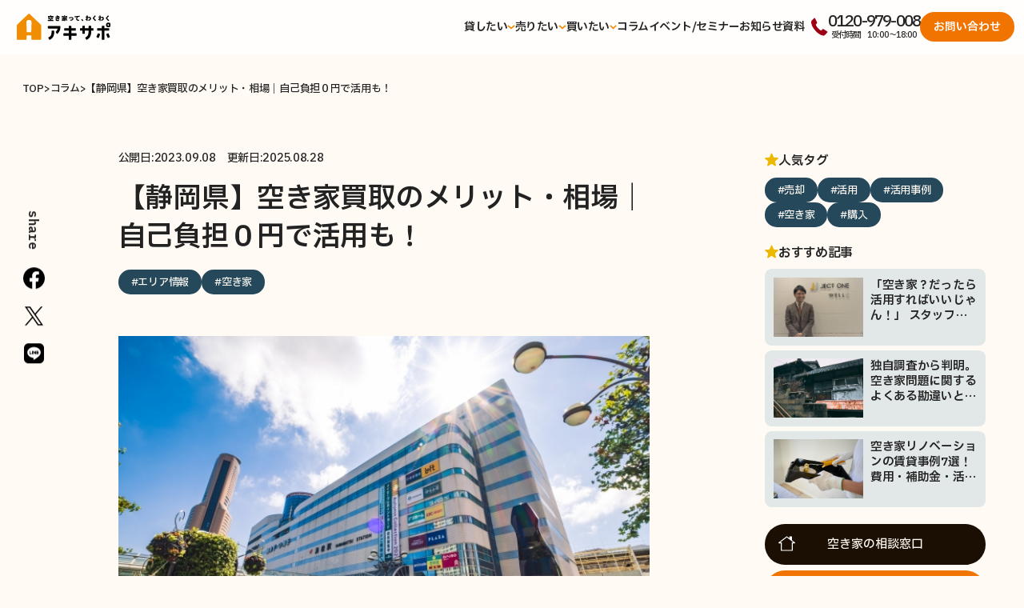

--- FILE ---
content_type: text/html; charset=UTF-8
request_url: https://www.akisapo.jp/column/12414/
body_size: 26424
content:
<!DOCTYPE html>
<html lang="ja">
  <head>
    <meta charset="UTF-8">
    <meta name="viewport" content="width=device-width, initial-scale=1.0">
    <meta name="format-detection" content="telephone=no">

    <link rel="icon" href="https://www.akisapo.jp/wp-content/themes/akisapo_v2024/assets/v2024/img/meta/favicon.ico">
    <link rel="apple-touch-icon" sizes="180x180" href="https://www.akisapo.jp/wp-content/themes/akisapo_v2024/assets/v2024/img/meta/apple-touch-icon">
    <link rel="stylesheet" href="https://www.akisapo.jp/wp-content/themes/akisapo_v2024/assets/v2024/css/main.css?v20250124">
    <link rel="stylesheet" href="https://www.akisapo.jp/wp-content/themes/akisapo_v2024/assets/v2024/css/customize.css?v20251101">
    <meta name='robots' content='index, follow, max-image-preview:large, max-snippet:-1, max-video-preview:-1' />
	<style>img:is([sizes="auto" i], [sizes^="auto," i]) { contain-intrinsic-size: 3000px 1500px }</style>
	
	<!-- This site is optimized with the Yoast SEO plugin v23.9 - https://yoast.com/wordpress/plugins/seo/ -->
	<title>【静岡県】空き家買取のメリット・相場｜自己負担０円で活用も！</title>
	<meta name="description" content="この記事では、空き家買取のメリットや静岡県での相場、さらに空き家を所有したまま維持費を解決する方法などを分かりやすくご紹介します。" />
	<link rel="canonical" href="https://www.akisapo.jp/column/12414/" />
	<meta property="og:locale" content="ja_JP" />
	<meta property="og:type" content="blog" />
	<meta property="og:title" content="【静岡県】空き家買取のメリット・相場｜自己負担０円で活用も！" />
	<meta property="og:description" content="この記事では、空き家買取のメリットや静岡県での相場、さらに空き家を所有したまま維持費を解決する方法などを分かりやすくご紹介します。" />
	<meta property="og:url" content="https://www.akisapo.jp/column/12414/" />
	<meta property="og:site_name" content="空き家の活用・売買は【アキサポ】" />
	<meta property="article:publisher" content="https://www.facebook.com/j1akisapo" />
	<meta property="article:published_time" content="2023-09-08T08:14:33+00:00" />
	<meta property="article:modified_time" content="2025-08-28T02:06:22+00:00" />
	<meta property="og:image" content="https://www.akisapo.jp/wp-content/uploads/2023/09/image2-1.jpg" />
	<meta property="og:image:width" content="640" />
	<meta property="og:image:height" content="427" />
	<meta property="og:image:type" content="image/jpeg" />
	<meta name="author" content="okamoto" />
	<meta name="twitter:card" content="summary_large_image" />
	<meta name="twitter:label1" content="執筆者" />
	<meta name="twitter:data1" content="okamoto" />
	<meta name="twitter:label2" content="推定読み取り時間" />
	<meta name="twitter:data2" content="16分" />
	<script type="application/ld+json" class="yoast-schema-graph">{"@context":"https://schema.org","@graph":[{"@type":"WebPage","@id":"https://www.akisapo.jp/column/12414/","url":"https://www.akisapo.jp/column/12414/","name":"【静岡県】空き家買取のメリット・相場｜自己負担０円で活用も！","isPartOf":{"@id":"https://www.akisapo.jp/#website"},"primaryImageOfPage":{"@id":"https://www.akisapo.jp/column/12414/#primaryimage"},"image":{"@id":"https://www.akisapo.jp/column/12414/#primaryimage"},"thumbnailUrl":"https://www.akisapo.jp/wp-content/uploads/2023/09/image2-1.jpg","datePublished":"2023-09-08T08:14:33+00:00","dateModified":"2025-08-28T02:06:22+00:00","author":{"@id":"https://www.akisapo.jp/#/schema/person/53410f1d042d1b627ef2f9db2f5b333e"},"description":"この記事では、空き家買取のメリットや静岡県での相場、さらに空き家を所有したまま維持費を解決する方法などを分かりやすくご紹介します。","breadcrumb":{"@id":"https://www.akisapo.jp/column/12414/#breadcrumb"},"inLanguage":"ja","potentialAction":[{"@type":"ReadAction","target":["https://www.akisapo.jp/column/12414/"]}]},{"@type":"ImageObject","inLanguage":"ja","@id":"https://www.akisapo.jp/column/12414/#primaryimage","url":"https://www.akisapo.jp/wp-content/uploads/2023/09/image2-1.jpg","contentUrl":"https://www.akisapo.jp/wp-content/uploads/2023/09/image2-1.jpg","width":640,"height":427},{"@type":"BreadcrumbList","@id":"https://www.akisapo.jp/column/12414/#breadcrumb","itemListElement":[{"@type":"ListItem","position":1,"name":"ホーム","item":"https://www.akisapo.jp/"},{"@type":"ListItem","position":2,"name":"【静岡県】空き家買取のメリット・相場｜自己負担０円で活用も！"}]},{"@type":"WebSite","@id":"https://www.akisapo.jp/#website","url":"https://www.akisapo.jp/","name":"空き家の活用・売買は【アキサポ】","description":"空き家の活用・売買は【アキサポ】にお任せ！","potentialAction":[{"@type":"SearchAction","target":{"@type":"EntryPoint","urlTemplate":"https://www.akisapo.jp/?s={search_term_string}"},"query-input":{"@type":"PropertyValueSpecification","valueRequired":true,"valueName":"search_term_string"}}],"inLanguage":"ja","alternateName":"アキサポ"},{"@type":"Person","@id":"https://www.akisapo.jp/#/schema/person/53410f1d042d1b627ef2f9db2f5b333e","name":"okamoto","image":{"@type":"ImageObject","inLanguage":"ja","@id":"https://www.akisapo.jp/#/schema/person/image/","url":"https://secure.gravatar.com/avatar/6e17d83295d7fc1a5f37db8f414e061e?s=96&d=mm&r=g","contentUrl":"https://secure.gravatar.com/avatar/6e17d83295d7fc1a5f37db8f414e061e?s=96&d=mm&r=g","caption":"okamoto"},"url":"https://www.akisapo.jp/author/okamoto/"}]}</script>
	<!-- / Yoast SEO plugin. -->


<link rel='dns-prefetch' href='//www.googletagmanager.com' />
<link rel="alternate" type="application/rss+xml" title="空き家の活用・売買は【アキサポ】 &raquo; 【静岡県】空き家買取のメリット・相場｜自己負担０円で活用も！ のコメントのフィード" href="https://www.akisapo.jp/column/12414/feed/" />
<script type="text/javascript">
/* <![CDATA[ */
window._wpemojiSettings = {"baseUrl":"https:\/\/s.w.org\/images\/core\/emoji\/15.0.3\/72x72\/","ext":".png","svgUrl":"https:\/\/s.w.org\/images\/core\/emoji\/15.0.3\/svg\/","svgExt":".svg","source":{"concatemoji":"https:\/\/www.akisapo.jp\/wp-includes\/js\/wp-emoji-release.min.js"}};
/*! This file is auto-generated */
!function(i,n){var o,s,e;function c(e){try{var t={supportTests:e,timestamp:(new Date).valueOf()};sessionStorage.setItem(o,JSON.stringify(t))}catch(e){}}function p(e,t,n){e.clearRect(0,0,e.canvas.width,e.canvas.height),e.fillText(t,0,0);var t=new Uint32Array(e.getImageData(0,0,e.canvas.width,e.canvas.height).data),r=(e.clearRect(0,0,e.canvas.width,e.canvas.height),e.fillText(n,0,0),new Uint32Array(e.getImageData(0,0,e.canvas.width,e.canvas.height).data));return t.every(function(e,t){return e===r[t]})}function u(e,t,n){switch(t){case"flag":return n(e,"\ud83c\udff3\ufe0f\u200d\u26a7\ufe0f","\ud83c\udff3\ufe0f\u200b\u26a7\ufe0f")?!1:!n(e,"\ud83c\uddfa\ud83c\uddf3","\ud83c\uddfa\u200b\ud83c\uddf3")&&!n(e,"\ud83c\udff4\udb40\udc67\udb40\udc62\udb40\udc65\udb40\udc6e\udb40\udc67\udb40\udc7f","\ud83c\udff4\u200b\udb40\udc67\u200b\udb40\udc62\u200b\udb40\udc65\u200b\udb40\udc6e\u200b\udb40\udc67\u200b\udb40\udc7f");case"emoji":return!n(e,"\ud83d\udc26\u200d\u2b1b","\ud83d\udc26\u200b\u2b1b")}return!1}function f(e,t,n){var r="undefined"!=typeof WorkerGlobalScope&&self instanceof WorkerGlobalScope?new OffscreenCanvas(300,150):i.createElement("canvas"),a=r.getContext("2d",{willReadFrequently:!0}),o=(a.textBaseline="top",a.font="600 32px Arial",{});return e.forEach(function(e){o[e]=t(a,e,n)}),o}function t(e){var t=i.createElement("script");t.src=e,t.defer=!0,i.head.appendChild(t)}"undefined"!=typeof Promise&&(o="wpEmojiSettingsSupports",s=["flag","emoji"],n.supports={everything:!0,everythingExceptFlag:!0},e=new Promise(function(e){i.addEventListener("DOMContentLoaded",e,{once:!0})}),new Promise(function(t){var n=function(){try{var e=JSON.parse(sessionStorage.getItem(o));if("object"==typeof e&&"number"==typeof e.timestamp&&(new Date).valueOf()<e.timestamp+604800&&"object"==typeof e.supportTests)return e.supportTests}catch(e){}return null}();if(!n){if("undefined"!=typeof Worker&&"undefined"!=typeof OffscreenCanvas&&"undefined"!=typeof URL&&URL.createObjectURL&&"undefined"!=typeof Blob)try{var e="postMessage("+f.toString()+"("+[JSON.stringify(s),u.toString(),p.toString()].join(",")+"));",r=new Blob([e],{type:"text/javascript"}),a=new Worker(URL.createObjectURL(r),{name:"wpTestEmojiSupports"});return void(a.onmessage=function(e){c(n=e.data),a.terminate(),t(n)})}catch(e){}c(n=f(s,u,p))}t(n)}).then(function(e){for(var t in e)n.supports[t]=e[t],n.supports.everything=n.supports.everything&&n.supports[t],"flag"!==t&&(n.supports.everythingExceptFlag=n.supports.everythingExceptFlag&&n.supports[t]);n.supports.everythingExceptFlag=n.supports.everythingExceptFlag&&!n.supports.flag,n.DOMReady=!1,n.readyCallback=function(){n.DOMReady=!0}}).then(function(){return e}).then(function(){var e;n.supports.everything||(n.readyCallback(),(e=n.source||{}).concatemoji?t(e.concatemoji):e.wpemoji&&e.twemoji&&(t(e.twemoji),t(e.wpemoji)))}))}((window,document),window._wpemojiSettings);
/* ]]> */
</script>
<style id='wp-emoji-styles-inline-css' type='text/css'>

	img.wp-smiley, img.emoji {
		display: inline !important;
		border: none !important;
		box-shadow: none !important;
		height: 1em !important;
		width: 1em !important;
		margin: 0 0.07em !important;
		vertical-align: -0.1em !important;
		background: none !important;
		padding: 0 !important;
	}
</style>
<link rel='stylesheet' id='wp-block-library-css' href='https://www.akisapo.jp/wp-includes/css/dist/block-library/style.min.css' type='text/css' media='all' />
<link rel='stylesheet' id='liquid-block-speech-css' href='https://www.akisapo.jp/wp-content/plugins/liquid-speech-balloon/css/block.css' type='text/css' media='all' />
<style id='classic-theme-styles-inline-css' type='text/css'>
/*! This file is auto-generated */
.wp-block-button__link{color:#fff;background-color:#32373c;border-radius:9999px;box-shadow:none;text-decoration:none;padding:calc(.667em + 2px) calc(1.333em + 2px);font-size:1.125em}.wp-block-file__button{background:#32373c;color:#fff;text-decoration:none}
</style>
<style id='global-styles-inline-css' type='text/css'>
:root{--wp--preset--aspect-ratio--square: 1;--wp--preset--aspect-ratio--4-3: 4/3;--wp--preset--aspect-ratio--3-4: 3/4;--wp--preset--aspect-ratio--3-2: 3/2;--wp--preset--aspect-ratio--2-3: 2/3;--wp--preset--aspect-ratio--16-9: 16/9;--wp--preset--aspect-ratio--9-16: 9/16;--wp--preset--color--black: #000000;--wp--preset--color--cyan-bluish-gray: #abb8c3;--wp--preset--color--white: #ffffff;--wp--preset--color--pale-pink: #f78da7;--wp--preset--color--vivid-red: #cf2e2e;--wp--preset--color--luminous-vivid-orange: #ff6900;--wp--preset--color--luminous-vivid-amber: #fcb900;--wp--preset--color--light-green-cyan: #7bdcb5;--wp--preset--color--vivid-green-cyan: #00d084;--wp--preset--color--pale-cyan-blue: #8ed1fc;--wp--preset--color--vivid-cyan-blue: #0693e3;--wp--preset--color--vivid-purple: #9b51e0;--wp--preset--gradient--vivid-cyan-blue-to-vivid-purple: linear-gradient(135deg,rgba(6,147,227,1) 0%,rgb(155,81,224) 100%);--wp--preset--gradient--light-green-cyan-to-vivid-green-cyan: linear-gradient(135deg,rgb(122,220,180) 0%,rgb(0,208,130) 100%);--wp--preset--gradient--luminous-vivid-amber-to-luminous-vivid-orange: linear-gradient(135deg,rgba(252,185,0,1) 0%,rgba(255,105,0,1) 100%);--wp--preset--gradient--luminous-vivid-orange-to-vivid-red: linear-gradient(135deg,rgba(255,105,0,1) 0%,rgb(207,46,46) 100%);--wp--preset--gradient--very-light-gray-to-cyan-bluish-gray: linear-gradient(135deg,rgb(238,238,238) 0%,rgb(169,184,195) 100%);--wp--preset--gradient--cool-to-warm-spectrum: linear-gradient(135deg,rgb(74,234,220) 0%,rgb(151,120,209) 20%,rgb(207,42,186) 40%,rgb(238,44,130) 60%,rgb(251,105,98) 80%,rgb(254,248,76) 100%);--wp--preset--gradient--blush-light-purple: linear-gradient(135deg,rgb(255,206,236) 0%,rgb(152,150,240) 100%);--wp--preset--gradient--blush-bordeaux: linear-gradient(135deg,rgb(254,205,165) 0%,rgb(254,45,45) 50%,rgb(107,0,62) 100%);--wp--preset--gradient--luminous-dusk: linear-gradient(135deg,rgb(255,203,112) 0%,rgb(199,81,192) 50%,rgb(65,88,208) 100%);--wp--preset--gradient--pale-ocean: linear-gradient(135deg,rgb(255,245,203) 0%,rgb(182,227,212) 50%,rgb(51,167,181) 100%);--wp--preset--gradient--electric-grass: linear-gradient(135deg,rgb(202,248,128) 0%,rgb(113,206,126) 100%);--wp--preset--gradient--midnight: linear-gradient(135deg,rgb(2,3,129) 0%,rgb(40,116,252) 100%);--wp--preset--font-size--small: 13px;--wp--preset--font-size--medium: 20px;--wp--preset--font-size--large: 36px;--wp--preset--font-size--x-large: 42px;--wp--preset--spacing--20: 0.44rem;--wp--preset--spacing--30: 0.67rem;--wp--preset--spacing--40: 1rem;--wp--preset--spacing--50: 1.5rem;--wp--preset--spacing--60: 2.25rem;--wp--preset--spacing--70: 3.38rem;--wp--preset--spacing--80: 5.06rem;--wp--preset--shadow--natural: 6px 6px 9px rgba(0, 0, 0, 0.2);--wp--preset--shadow--deep: 12px 12px 50px rgba(0, 0, 0, 0.4);--wp--preset--shadow--sharp: 6px 6px 0px rgba(0, 0, 0, 0.2);--wp--preset--shadow--outlined: 6px 6px 0px -3px rgba(255, 255, 255, 1), 6px 6px rgba(0, 0, 0, 1);--wp--preset--shadow--crisp: 6px 6px 0px rgba(0, 0, 0, 1);}:where(.is-layout-flex){gap: 0.5em;}:where(.is-layout-grid){gap: 0.5em;}body .is-layout-flex{display: flex;}.is-layout-flex{flex-wrap: wrap;align-items: center;}.is-layout-flex > :is(*, div){margin: 0;}body .is-layout-grid{display: grid;}.is-layout-grid > :is(*, div){margin: 0;}:where(.wp-block-columns.is-layout-flex){gap: 2em;}:where(.wp-block-columns.is-layout-grid){gap: 2em;}:where(.wp-block-post-template.is-layout-flex){gap: 1.25em;}:where(.wp-block-post-template.is-layout-grid){gap: 1.25em;}.has-black-color{color: var(--wp--preset--color--black) !important;}.has-cyan-bluish-gray-color{color: var(--wp--preset--color--cyan-bluish-gray) !important;}.has-white-color{color: var(--wp--preset--color--white) !important;}.has-pale-pink-color{color: var(--wp--preset--color--pale-pink) !important;}.has-vivid-red-color{color: var(--wp--preset--color--vivid-red) !important;}.has-luminous-vivid-orange-color{color: var(--wp--preset--color--luminous-vivid-orange) !important;}.has-luminous-vivid-amber-color{color: var(--wp--preset--color--luminous-vivid-amber) !important;}.has-light-green-cyan-color{color: var(--wp--preset--color--light-green-cyan) !important;}.has-vivid-green-cyan-color{color: var(--wp--preset--color--vivid-green-cyan) !important;}.has-pale-cyan-blue-color{color: var(--wp--preset--color--pale-cyan-blue) !important;}.has-vivid-cyan-blue-color{color: var(--wp--preset--color--vivid-cyan-blue) !important;}.has-vivid-purple-color{color: var(--wp--preset--color--vivid-purple) !important;}.has-black-background-color{background-color: var(--wp--preset--color--black) !important;}.has-cyan-bluish-gray-background-color{background-color: var(--wp--preset--color--cyan-bluish-gray) !important;}.has-white-background-color{background-color: var(--wp--preset--color--white) !important;}.has-pale-pink-background-color{background-color: var(--wp--preset--color--pale-pink) !important;}.has-vivid-red-background-color{background-color: var(--wp--preset--color--vivid-red) !important;}.has-luminous-vivid-orange-background-color{background-color: var(--wp--preset--color--luminous-vivid-orange) !important;}.has-luminous-vivid-amber-background-color{background-color: var(--wp--preset--color--luminous-vivid-amber) !important;}.has-light-green-cyan-background-color{background-color: var(--wp--preset--color--light-green-cyan) !important;}.has-vivid-green-cyan-background-color{background-color: var(--wp--preset--color--vivid-green-cyan) !important;}.has-pale-cyan-blue-background-color{background-color: var(--wp--preset--color--pale-cyan-blue) !important;}.has-vivid-cyan-blue-background-color{background-color: var(--wp--preset--color--vivid-cyan-blue) !important;}.has-vivid-purple-background-color{background-color: var(--wp--preset--color--vivid-purple) !important;}.has-black-border-color{border-color: var(--wp--preset--color--black) !important;}.has-cyan-bluish-gray-border-color{border-color: var(--wp--preset--color--cyan-bluish-gray) !important;}.has-white-border-color{border-color: var(--wp--preset--color--white) !important;}.has-pale-pink-border-color{border-color: var(--wp--preset--color--pale-pink) !important;}.has-vivid-red-border-color{border-color: var(--wp--preset--color--vivid-red) !important;}.has-luminous-vivid-orange-border-color{border-color: var(--wp--preset--color--luminous-vivid-orange) !important;}.has-luminous-vivid-amber-border-color{border-color: var(--wp--preset--color--luminous-vivid-amber) !important;}.has-light-green-cyan-border-color{border-color: var(--wp--preset--color--light-green-cyan) !important;}.has-vivid-green-cyan-border-color{border-color: var(--wp--preset--color--vivid-green-cyan) !important;}.has-pale-cyan-blue-border-color{border-color: var(--wp--preset--color--pale-cyan-blue) !important;}.has-vivid-cyan-blue-border-color{border-color: var(--wp--preset--color--vivid-cyan-blue) !important;}.has-vivid-purple-border-color{border-color: var(--wp--preset--color--vivid-purple) !important;}.has-vivid-cyan-blue-to-vivid-purple-gradient-background{background: var(--wp--preset--gradient--vivid-cyan-blue-to-vivid-purple) !important;}.has-light-green-cyan-to-vivid-green-cyan-gradient-background{background: var(--wp--preset--gradient--light-green-cyan-to-vivid-green-cyan) !important;}.has-luminous-vivid-amber-to-luminous-vivid-orange-gradient-background{background: var(--wp--preset--gradient--luminous-vivid-amber-to-luminous-vivid-orange) !important;}.has-luminous-vivid-orange-to-vivid-red-gradient-background{background: var(--wp--preset--gradient--luminous-vivid-orange-to-vivid-red) !important;}.has-very-light-gray-to-cyan-bluish-gray-gradient-background{background: var(--wp--preset--gradient--very-light-gray-to-cyan-bluish-gray) !important;}.has-cool-to-warm-spectrum-gradient-background{background: var(--wp--preset--gradient--cool-to-warm-spectrum) !important;}.has-blush-light-purple-gradient-background{background: var(--wp--preset--gradient--blush-light-purple) !important;}.has-blush-bordeaux-gradient-background{background: var(--wp--preset--gradient--blush-bordeaux) !important;}.has-luminous-dusk-gradient-background{background: var(--wp--preset--gradient--luminous-dusk) !important;}.has-pale-ocean-gradient-background{background: var(--wp--preset--gradient--pale-ocean) !important;}.has-electric-grass-gradient-background{background: var(--wp--preset--gradient--electric-grass) !important;}.has-midnight-gradient-background{background: var(--wp--preset--gradient--midnight) !important;}.has-small-font-size{font-size: var(--wp--preset--font-size--small) !important;}.has-medium-font-size{font-size: var(--wp--preset--font-size--medium) !important;}.has-large-font-size{font-size: var(--wp--preset--font-size--large) !important;}.has-x-large-font-size{font-size: var(--wp--preset--font-size--x-large) !important;}
:where(.wp-block-post-template.is-layout-flex){gap: 1.25em;}:where(.wp-block-post-template.is-layout-grid){gap: 1.25em;}
:where(.wp-block-columns.is-layout-flex){gap: 2em;}:where(.wp-block-columns.is-layout-grid){gap: 2em;}
:root :where(.wp-block-pullquote){font-size: 1.5em;line-height: 1.6;}
</style>
<link rel='stylesheet' id='toc-screen-css' href='https://www.akisapo.jp/wp-content/plugins/table-of-contents-plus/screen.min.css' type='text/css' media='all' />
<!--n2css--><!--n2js--><link rel="https://api.w.org/" href="https://www.akisapo.jp/wp-json/" /><link rel="alternate" title="JSON" type="application/json" href="https://www.akisapo.jp/wp-json/wp/v2/posts/12414" /><link rel="EditURI" type="application/rsd+xml" title="RSD" href="https://www.akisapo.jp/xmlrpc.php?rsd" />
<link rel='shortlink' href='https://www.akisapo.jp/?p=12414' />
<link rel="alternate" title="oEmbed (JSON)" type="application/json+oembed" href="https://www.akisapo.jp/wp-json/oembed/1.0/embed?url=https%3A%2F%2Fwww.akisapo.jp%2Fcolumn%2F12414%2F" />
<link rel="alternate" title="oEmbed (XML)" type="text/xml+oembed" href="https://www.akisapo.jp/wp-json/oembed/1.0/embed?url=https%3A%2F%2Fwww.akisapo.jp%2Fcolumn%2F12414%2F&#038;format=xml" />
<meta name="generator" content="Site Kit by Google 1.140.0" /><style type="text/css">.liquid-speech-balloon-01 .liquid-speech-balloon-avatar { background-image: url("https://www.akisapo.jp/wp-content/uploads/2020/05/unnamed-file-2.png"); } .liquid-speech-balloon-02 .liquid-speech-balloon-avatar { background-image: url("https://www.akisapo.jp/wp-content/uploads/2020/05/unnamed-file.png"); } .liquid-speech-balloon-03 .liquid-speech-balloon-avatar { background-image: url("https://www.akisapo.jp/wp-content/uploads/2020/05/5記事目藤原社長アイコン.png"); } .liquid-speech-balloon-04 .liquid-speech-balloon-avatar { background-image: url("https://www.akisapo.jp/wp-content/uploads/2020/05/unnamed-file-1.png"); } .liquid-speech-balloon-05 .liquid-speech-balloon-avatar { background-image: url("https://www.akisapo.jp/wp-content/uploads/2020/05/unnamed-file-2.png"); } .liquid-speech-balloon-06 .liquid-speech-balloon-avatar { background-image: url("https://www.akisapo.jp/wp-content/uploads/2020/11/12.jpg"); } .liquid-speech-balloon-07 .liquid-speech-balloon-avatar { background-image: url("https://www.akisapo.jp/wp-content/uploads/2020/12/komatta_man2.png"); } .liquid-speech-balloon-08 .liquid-speech-balloon-avatar { background-image: url("https://www.akisapo.jp/wp-content/uploads/2020/12/sick_alzheimer_ojiisan.png"); } .liquid-speech-balloon-09 .liquid-speech-balloon-avatar { background-image: url("https://www.akisapo.jp/wp-content/uploads/2020/12/shinpai_obaasan.png"); } .liquid-speech-balloon-10 .liquid-speech-balloon-avatar { background-image: url("https://www.akisapo.jp/wp-content/uploads/2020/12/shinpai_ojisan.png"); } .liquid-speech-balloon-11 .liquid-speech-balloon-avatar { background-image: url("https://www.akisapo.jp/wp-content/uploads/2021/12/group_family_asia.png"); } .liquid-speech-balloon-12 .liquid-speech-balloon-avatar { background-image: url("https://www.akisapo.jp/wp-content/uploads/2021/11/araki.png"); } .liquid-speech-balloon-13 .liquid-speech-balloon-avatar { background-image: url("https://www.akisapo.jp/wp-content/uploads/2021/11/takahashi.png"); } .liquid-speech-balloon-14 .liquid-speech-balloon-avatar { background-image: url("https://www.akisapo.jp/wp-content/uploads/2021/11/takei.png"); } .liquid-speech-balloon-15 .liquid-speech-balloon-avatar { background-image: url("https://www.akisapo.jp/wp-content/uploads/2021/11/yamashita.png"); } .liquid-speech-balloon-16 .liquid-speech-balloon-avatar { background-image: url("https://www.akisapo.jp/wp-content/uploads/2021/12/profile_yoshidamaru.png"); } .liquid-speech-balloon-17 .liquid-speech-balloon-avatar { background-image: url("https://www.akisapo.jp/wp-content/uploads/2021/12/nakagawa_icon.png"); } .liquid-speech-balloon-18 .liquid-speech-balloon-avatar { background-image: url("https://www.akisapo.jp/wp-content/uploads/2021/12/inami_icon.png"); } .liquid-speech-balloon-19 .liquid-speech-balloon-avatar { background-image: url("https://www.akisapo.jp/wp-content/uploads/2022/06/画像10_α.png"); } .liquid-speech-balloon-20 .liquid-speech-balloon-avatar { background-image: url("https://www.akisapo.jp/wp-content/uploads/2022/06/画像8_α.png"); } .liquid-speech-balloon-21 .liquid-speech-balloon-avatar { background-image: url("https://www.akisapo.jp/wp-content/uploads/2022/06/画像9.png"); } .liquid-speech-balloon-22 .liquid-speech-balloon-avatar { background-image: url("https://www.akisapo.jp/wp-content/uploads/2025/08/akisapo_hensyubu.png"); } .liquid-speech-balloon-23 .liquid-speech-balloon-avatar { background-image: url("https://www.akisapo.jp/wp-content/uploads/2025/08/imahori_fukidashi.png"); } .liquid-speech-balloon-24 .liquid-speech-balloon-avatar { background-image: url("https://www.akisapo.jp/wp-content/uploads/2025/08/asahina_fukidashi.png"); } .liquid-speech-balloon-25 .liquid-speech-balloon-avatar { background-image: url("https://www.akisapo.jp/wp-content/uploads/2025/08/sato_fukidashi.png"); } .liquid-speech-balloon-01 .liquid-speech-balloon-avatar::after { content: "石井"; } .liquid-speech-balloon-02 .liquid-speech-balloon-avatar::after { content: "荻野教授"; } .liquid-speech-balloon-03 .liquid-speech-balloon-avatar::after { content: "藤原社長"; } .liquid-speech-balloon-04 .liquid-speech-balloon-avatar::after { content: "小出さん"; } .liquid-speech-balloon-05 .liquid-speech-balloon-avatar::after { content: "担当者"; } .liquid-speech-balloon-06 .liquid-speech-balloon-avatar::after { content: "オーナー"; } .liquid-speech-balloon-07 .liquid-speech-balloon-avatar::after { content: "所有者A"; } .liquid-speech-balloon-08 .liquid-speech-balloon-avatar::after { content: "所有者B"; } .liquid-speech-balloon-09 .liquid-speech-balloon-avatar::after { content: "所有者C"; } .liquid-speech-balloon-10 .liquid-speech-balloon-avatar::after { content: "所有者D"; } .liquid-speech-balloon-11 .liquid-speech-balloon-avatar::after { content: "近所の皆さん"; } .liquid-speech-balloon-12 .liquid-speech-balloon-avatar::after { content: "荒木"; } .liquid-speech-balloon-13 .liquid-speech-balloon-avatar::after { content: "高橋"; } .liquid-speech-balloon-14 .liquid-speech-balloon-avatar::after { content: "武井"; } .liquid-speech-balloon-15 .liquid-speech-balloon-avatar::after { content: "山下"; } .liquid-speech-balloon-16 .liquid-speech-balloon-avatar::after { content: "吉田丸"; } .liquid-speech-balloon-17 .liquid-speech-balloon-avatar::after { content: "中川"; } .liquid-speech-balloon-18 .liquid-speech-balloon-avatar::after { content: "印南"; } .liquid-speech-balloon-19 .liquid-speech-balloon-avatar::after { content: "鈴木"; } .liquid-speech-balloon-20 .liquid-speech-balloon-avatar::after { content: "金丸"; } .liquid-speech-balloon-21 .liquid-speech-balloon-avatar::after { content: "印南"; } .liquid-speech-balloon-22 .liquid-speech-balloon-avatar::after { content: "アキサポ編集部"; } .liquid-speech-balloon-23 .liquid-speech-balloon-avatar::after { content: "空き家プランナー・今堀"; } .liquid-speech-balloon-24 .liquid-speech-balloon-avatar::after { content: "アキサポ編集部・朝比奈"; } .liquid-speech-balloon-25 .liquid-speech-balloon-avatar::after { content: "空き家プランナー・佐藤"; } </style>

<!-- Google タグ マネージャー スニペット (Site Kit が追加) -->
<script type="text/javascript">
/* <![CDATA[ */

			( function( w, d, s, l, i ) {
				w[l] = w[l] || [];
				w[l].push( {'gtm.start': new Date().getTime(), event: 'gtm.js'} );
				var f = d.getElementsByTagName( s )[0],
					j = d.createElement( s ), dl = l != 'dataLayer' ? '&l=' + l : '';
				j.async = true;
				j.src = 'https://www.googletagmanager.com/gtm.js?id=' + i + dl;
				f.parentNode.insertBefore( j, f );
			} )( window, document, 'script', 'dataLayer', 'GTM-MK4J3CK' );
			
/* ]]> */
</script>

<!-- (ここまで) Google タグ マネージャー スニペット (Site Kit が追加) -->

    <script src="https://ajax.googleapis.com/ajax/libs/jquery/3.2.1/jquery.min.js"></script>
  </head>
  <body>
    <div class="l-page" data-page-id="column-post">
      <header class="l-header" id="jsi-header">
  <div class="l-header-main">
    <div class="l-header-logo"><a class="l-header-logo__item" href="/"><img src="https://www.akisapo.jp/wp-content/themes/akisapo_v2024/assets/v2024/img/logo/main.svg" alt="空き家って、わくわく アキサポ"></a></div>
    <div class="l-header-nav">
      <ul class="l-header-nav__lists">
        <li class="l-header-nav__list">
          <p class="l-header-nav__link"><span class="l-header-nav__text">貸したい</span><svg class="-icon" viewBox="0 0 11 7" fill="none"><path d="M1 1L5.51708 5.11683L10.0342 1" stroke="#F18D00" stroke-width="2"/></svg></p>
          <ul class="l-header-nav-sub__lists">
            <li class="l-header-nav-sub__list"><a class="l-header-nav-sub__text" href="/about/service/lessor">活用について</a></li>
            <li class="l-header-nav-sub__list"><a class="l-header-nav-sub__text" href="/works/lessor/">活用事例</a></li>
            <li class="l-header-nav-sub__list"><a class="l-header-nav-sub__text" href="/staff/">メンバー紹介</a></li>
            <li class="l-header-nav-sub__list"><a class="l-header-nav-sub__text" href="/faq/">よくあるご質問</a></li>
          </ul>
        </li>
        <li class="l-header-nav__list">
          <p class="l-header-nav__link"><span class="l-header-nav__text">売りたい</span><svg class="-icon" viewBox="0 0 11 7" fill="none"><path d="M1 1L5.51708 5.11683L10.0342 1" stroke="#F18D00" stroke-width="2"/></svg></p>
          <ul class="l-header-nav-sub__lists">
            <li class="l-header-nav-sub__list"><a class="l-header-nav-sub__text" href="/about/service/purchase">買取について</a></li>
            <li class="l-header-nav-sub__list"><a class="l-header-nav-sub__text" href="/works/purchase/">買取事例</a></li>
          </ul>
        </li>
        <li class="l-header-nav__list">
          <p class="l-header-nav__link"><span class="l-header-nav__text">買いたい</span><svg class="-icon" viewBox="0 0 11 7" fill="none"><path d="M1 1L5.51708 5.11683L10.0342 1" stroke="#F18D00" stroke-width="2"/></svg></p>
          <ul class="l-header-nav-sub__lists">
            <li class="l-header-nav-sub__list"><a class="l-header-nav-sub__text" href="/keisai/">販売中の空き家一覧</a></li>
            <li style="display: none;" class="l-header-nav-sub__list"><a class="l-header-nav-sub__text" href="/owner/">空き家の掲示板（売主紹介）</a></li>
            <li class="l-header-nav-sub__list"><a class="l-header-nav-sub__text" href="/contact/?type=11">新着空き家メール登録</a></li>
          </ul>
        </li>
        <!--
        <li class="l-header-nav__list -karitai">
          <p class="l-header-nav__link"><span class="l-header-nav__text">借りたい</span><svg class="-icon" viewBox="0 0 11 7" fill="none"><path d="M1 1L5.51708 5.11683L10.0342 1" stroke="#F18D00" stroke-width="2"/></svg></p>
          <ul class="l-header-nav-sub__lists">
            <li class="l-header-nav-sub__list"><a class="l-header-nav-sub__text" href="/chintai/">賃貸物件を探す</a></li>
          </ul>
        </li>
        -->
        <li class="l-header-nav__list"><a class="l-header-nav__link" href="/column/"><span class="l-header-nav__text">コラム</span></a></li>
        <li class="l-header-nav__list"><a class="l-header-nav__link" href="/seminar/"><span class="l-header-nav__text">イベント/セミナー</span></a></li>
        <li class="l-header-nav__list"><a class="l-header-nav__link" href="/news/"><span class="l-header-nav__text">お知らせ</span></a></li>
        <li class="l-header-nav__list" id="download"><a class="l-header-nav__link" href="/download/"><span class="l-header-nav__text">資料</span></a></li>
      </ul><a class="l-header-tell" data-moe-custom-event={"event_name":"電話番号をクリック"} href="tel:0120-979-008" target="_blank" rel="noopener noreferrer"><svg class="-icon" fill="none" viewBox="0 0 24 26" xmlns="http://www.w3.org/2000/svg"><path d="m23.0869 20.2841c-.0552-.3716-.2687-.6891-.5884-.8777l-4.7306-3.0406-.0389-.0237c-.1984-.1083-.4174-.1638-.6392-.162-.3964 0-.7749.1638-1.0376.451l-1.3962 1.5239c-.0597.0619-.2544.1516-.3135.1548-.0162-.0014-1.6246-.1278-4.58566-3.3584-2.95581-3.2238-3.0822-4.98386-3.0822-4.98386.00165-.09.08283-.30168.14058-.3672l1.19063-1.29852c.41943-.45864.54517-1.21896.29635-1.80792l-2.62945-5.39748c-.19107-.429116-.56231-.694076-.97415-.694076-.29139 0-.57255.13176-.79233.37116l-3.245555 3.532676c-.31119.33768-.5791501.92808-.6375601 1.40328-.02837998.22716-.6042299 5.64944 6.2102751 13.08454 5.78527 6.3105 10.29637 6.8008 11.54207 6.8008.1517.0018.3034-.0067.4541-.0256.4343-.0633.9748-.3549 1.284-.693l3.2429-3.5373c.2647-.2902.3855-.6736.3304-1.0548z" fill="#9d0015"/></svg>
        <p class="l-header-tell__text">0120-979-008<span>受付時間　10:00〜18:00</span></p></a><a class="l-header-contact__button nandemo" href="/form/purpose/">お問い合わせ</a><a class="l-header-contact__button lessor" href="/contact/lessor">お問い合わせ</a><a class="l-header-contact__button sell" href="/contact/sell">お問い合わせ</a>
    </div>
    <div class="l-header-cm -sp">
      <button class="c-hamburger" id="jsi-hamburger">
        <div class="c-hamburger__item"><span class="-top"></span><span class="-bottom"></span></div>
      </button>
    </div>
  </div>
  <div class="c-navigation" id="jsi-navigation">
    <div class="c-navigation-main__lists">
      <dl class="c-navigation-main__list -contact">
        <dt class="c-navigation-main__heading">お問い合わせ</dt>
        <dd>
          <ul class="c-navigation-contact__lists">
            <li class="c-navigation-contact__list"><a class="c-navigation-contact__link" href="/contact/lessor"><svg class="-mail" viewBox="0 0 16 12" fill="none"><path d="M1.6 12C1.16 12 0.783467 11.8532 0.4704 11.5597C0.157333 11.2662 0.000533333 10.913 0 10.5V1.5C0 1.0875 0.1568 0.7345 0.4704 0.441C0.784 0.1475 1.16053 0.0005 1.6 0H14.4C14.84 0 15.2168 0.147 15.5304 0.441C15.844 0.735 16.0005 1.088 16 1.5V10.5C16 10.9125 15.8435 11.2657 15.5304 11.5597C15.2173 11.8537 14.8405 12.0005 14.4 12H1.6ZM8 6.75L1.6 3V10.5H14.4V3L8 6.75ZM8 5.25L14.4 1.5H1.6L8 5.25ZM1.6 3V1.5V10.5V3Z" fill="#FFFAF4"/></svg><span class="-text">活用したい<br class="-break">（貸したい）</span></a></li>
            <li class="c-navigation-contact__list"><a class="c-navigation-contact__link" href="/contact/sell"><svg class="-mail" viewBox="0 0 16 12" fill="none"><path d="M1.6 12C1.16 12 0.783467 11.8532 0.4704 11.5597C0.157333 11.2662 0.000533333 10.913 0 10.5V1.5C0 1.0875 0.1568 0.7345 0.4704 0.441C0.784 0.1475 1.16053 0.0005 1.6 0H14.4C14.84 0 15.2168 0.147 15.5304 0.441C15.844 0.735 16.0005 1.088 16 1.5V10.5C16 10.9125 15.8435 11.2657 15.5304 11.5597C15.2173 11.8537 14.8405 12.0005 14.4 12H1.6ZM8 6.75L1.6 3V10.5H14.4V3L8 6.75ZM8 5.25L14.4 1.5H1.6L8 5.25ZM1.6 3V1.5V10.5V3Z" fill="#FFFAF4"/></svg><span class="-text">売りたい</span></a></li>
            <li class="c-navigation-contact__list"><a class="c-navigation-contact__link" href="/form/purpose/"><svg class="-home" viewBox="0 0 23 22" fill="none"><path d="M17.8907 6.19418L14.4434 3.09709L14.474 0H17.9213L17.8907 6.19418Z" fill="white"/><path fill-rule="evenodd" clip-rule="evenodd" d="M4.56075 8.77574V19.7951H17.4954V8.77574H19.5073L11.0303 1.61039L2.55337 8.77574H4.56075ZM0.68516 10.1433C0.0479882 10.1433 -0.242882 9.34863 0.243738 8.9373L10.5889 0.192818C10.8438 -0.022606 11.2169 -0.0226059 11.4718 0.192818L21.817 8.9373C22.3036 9.34863 22.0127 10.1433 21.3755 10.1433H18.863V20.4789C18.863 20.8565 18.5568 21.1627 18.1792 21.1627H3.87695C3.4993 21.1627 3.19316 20.8565 3.19316 20.4789V10.1433H0.68516Z" fill="white"/></svg><span class="-text">空き家の<br class="-break">相談窓口</span></a></li>
            <li class="c-navigation-contact__list"><a class="c-navigation-contact__link" href="/contact/lessee"><svg class="-request" viewBox="0 0 18 16" fill="none"><path d="M17 1L1 7.93498L6.89474 8.85965M17 1L14.8947 14.87L6.89474 8.85965M17 1L6.89474 8.85965M6.89474 8.85965V13.9453L9.63057 10.9151" stroke="#FFFAF4" stroke-width="1.73684" stroke-linecap="round" stroke-linejoin="round"/></svg><span class="-text">新着空き家メール登録</span></a></li>
          </ul>
        </dd>
      </dl>
      <dl class="c-navigation-main__list -kashitai">
        <dt class="c-navigation-main__heading">貸したい</dt>
        <dd>
          <ul class="c-navigation-page__lists">
            <li class="c-navigation-page__list"><a class="c-navigation-page__link" href="/about/service/lessor"><svg class="-icon" viewBox="0 0 20 21" fill="none"><circle cx="10" cy="10.9648" r="10" fill="#F18D00"/><path d="M8.88281 7.52734L11.9559 10.6004L9.07488 13.4814" stroke="#FFFAF4"/></svg><span class="-text">活用について</span></a></li>
            <li class="c-navigation-page__list"><a class="c-navigation-page__link" href="/works/lessor/"><svg class="-icon" viewBox="0 0 20 21" fill="none"><circle cx="10" cy="10.9648" r="10" fill="#F18D00"/><path d="M8.88281 7.52734L11.9559 10.6004L9.07488 13.4814" stroke="#FFFAF4"/></svg><span class="-text">活用事例</span></a></li>
            <li class="c-navigation-page__list"><a class="c-navigation-page__link" href="/staff/"><svg class="-icon" viewBox="0 0 20 21" fill="none"><circle cx="10" cy="10.9648" r="10" fill="#F18D00"/><path d="M8.88281 7.52734L11.9559 10.6004L9.07488 13.4814" stroke="#FFFAF4"/></svg><span class="-text">メンバー紹介</span></a></li>
            <li class="c-navigation-page__list"><a class="c-navigation-page__link" href="/faq/"><svg class="-icon" viewBox="0 0 20 21" fill="none"><circle cx="10" cy="10.9648" r="10" fill="#F18D00"/><path d="M8.88281 7.52734L11.9559 10.6004L9.07488 13.4814" stroke="#FFFAF4"/></svg><span class="-text">よくあるご質問</span></a></li>
          </ul>
        </dd>
      </dl>
      <div class="c-navigation-main__box">
        <dl class="c-navigation-main__list -uritai">
          <dt class="c-navigation-main__heading">売りたい</dt>
          <dd>
            <ul class="c-navigation-page__lists">
              <li class="c-navigation-page__list"><a class="c-navigation-page__link" href="/about/service/purchase"><svg class="-icon" viewBox="0 0 20 21" fill="none"><circle cx="10" cy="10.9648" r="10" fill="#F18D00"/><path d="M8.88281 7.52734L11.9559 10.6004L9.07488 13.4814" stroke="#FFFAF4"/></svg><span class="-text">買取について</span></a></li>
              <li class="c-navigation-page__list"><a class="c-navigation-page__link" href="/works/purchase/"><svg class="-icon" viewBox="0 0 20 21" fill="none"><circle cx="10" cy="10.9648" r="10" fill="#F18D00"/><path d="M8.88281 7.52734L11.9559 10.6004L9.07488 13.4814" stroke="#FFFAF5"/></svg><span class="-text">買取事例</span></a></li>
            </ul>
          </dd>
        </dl>
        <dl class="c-navigation-main__list -kaitai">
          <dt class="c-navigation-main__heading">買いたい</dt>
          <dd>
            <ul class="c-navigation-page__lists">
              <li class="c-navigation-page__list"><a class="c-navigation-page__link" href="/keisai/"><svg class="-icon" viewBox="0 0 20 21" fill="none"><circle cx="10" cy="10.9648" r="10" fill="#F18D00"/><path d="M8.88281 7.52734L11.9559 10.6004L9.07488 13.4814" stroke="#FFFAF4"/></svg><span class="-text">販売中の空き家一覧</span></a></li>
              <li style="display: none;" class="c-navigation-page__list"><a class="c-navigation-page__link" href="/owner/"><svg class="-icon" viewBox="0 0 20 21" fill="none"><circle cx="10" cy="10.9648" r="10" fill="#F18D00"/><path d="M8.88281 7.52734L11.9559 10.6004L9.07488 13.4814" stroke="#FFFAF4"/></svg><span class="-text">空き家の掲示板（売主紹介）</span></a></li>
              <li class="c-navigation-page__list"><a class="c-navigation-page__link" href="/contact/lessee"><svg class="-icon" viewBox="0 0 20 21" fill="none"><circle cx="10" cy="10.9648" r="10" fill="#F18D00"/><path d="M8.88281 7.52734L11.9559 10.6004L9.07488 13.4814" stroke="#FFFAF4"/></svg><span class="-text">新着空き家メール登録</span></a></li>
            </ul>
          </dd>
        </dl>
      </div>
      <dl class="c-navigation-main__list -shiritai">
        <dt class="c-navigation-main__heading">知りたい / その他</dt>
        <dd>
          <ul class="c-navigation-page__lists">
            <li class="c-navigation-page__list"><a class="c-navigation-page__link" href="/column/"><svg class="-icon" viewBox="0 0 20 21" fill="none"><circle cx="10" cy="10.9648" r="10" fill="#F18D00"/><path d="M8.88281 7.52734L11.9559 10.6004L9.07488 13.4814" stroke="#FFFAF4"/></svg><span class="-text">アキヤノワダイ(コラム)</span></a></li>
            <li class="c-navigation-page__list"><a class="c-navigation-page__link" href="/seminar/"><svg class="-icon" viewBox="0 0 20 21" fill="none"><circle cx="10" cy="10.9648" r="10" fill="#F18D00"/><path d="M8.88281 7.52734L11.9559 10.6004L9.07488 13.4814" stroke="#FFFAF4"/></svg><span class="-text">イベント/セミナー情報</span></a></li>
            <li class="c-navigation-page__list"><a class="c-navigation-page__link" href="/contact/?type=4"><svg class="-icon" viewBox="0 0 20 21" fill="none"><circle cx="10" cy="10.9648" r="10" fill="#F18D00"/><path d="M8.88281 7.52734L11.9559 10.6004L9.07488 13.4814" stroke="#FFFAF4"/></svg><span class="-text">資料請求</span></a></li>
            <li class="c-navigation-page__list" id="download"><a class="c-navigation-page__link" href="/download/"><svg class="-icon" viewBox="0 0 20 21" fill="none"><circle cx="10" cy="10.9648" r="10" fill="#F18D00"/><path d="M8.88281 7.52734L11.9559 10.6004L9.07488 13.4814" stroke="#FFFAF4"/></svg><span class="-text">お役立ち資料</span></a></li>
            <li class="c-navigation-page__list"><a class="c-navigation-page__link" href="/contact/?type=5"><svg class="-icon" viewBox="0 0 20 21" fill="none"><circle cx="10" cy="10.9648" r="10" fill="#F18D00"/><path d="M8.88281 7.52734L11.9559 10.6004L9.07488 13.4814" stroke="#FFFAF4"/></svg><span class="-text">メールマガジン</span></a></li>
            <li class="c-navigation-page__list"><a class="c-navigation-page__link" href="/news/"><svg class="-icon" viewBox="0 0 20 21" fill="none"><circle cx="10" cy="10.9648" r="10" fill="#F18D00"/><path d="M8.88281 7.52734L11.9559 10.6004L9.07488 13.4814" stroke="#FFFAF4"/></svg><span class="-text">お知らせ</span></a></li>
            <li class="c-navigation-page__list"><a class="c-navigation-page__link" href="/contact/?type=3"><svg class="-icon" viewBox="0 0 20 21" fill="none"><circle cx="10" cy="10.9648" r="10" fill="#F18D00"/><path d="M8.88281 7.52734L11.9559 10.6004L9.07488 13.4814" stroke="#FFFAF4"/></svg><span class="-text">法人の方</span></a></li>
          </ul>
        </dd>
      </dl>
    </div>
  </div>
</header><!-- ↑ headerコンポーネント -->


<main class="p-article-column">
  <ol class="c-breadcrumb__lists">
    <li class="c-breadcrumb__list"><a class="c-breadcrumb__link" href="/">TOP</a></li>
    <li class="c-breadcrumb__list"><a class="c-breadcrumb__link" href="/column">コラム</a></li>
    <li class="c-breadcrumb__list"><span class="c-breadcrumb__link">【静岡県】空き家買取のメリット・相場｜自己負担０円で活用も！</span></li>
  </ol>
  <section class="p-article-column__container">
    <div class="p-article-column__wrap">
      <div class="p-article-column-share">
        <p class="p-article-column-share__title">share</p>
        <ul class="p-article-column-share__lists">
          <li class="p-article-column-share__list"><a class="p-article-column-share__link" href="http://www.facebook.com/share.php?u=https://www.akisapo.jp/column/12414/" onclick="javascript:window.open(this.href, '_blank', 'menubar=no,toolbar=no,resizable=yes,scrollbars=yes,height=400,width=600');return false;"><svg class="-icon" viewBox="0 0 31 31" fill="none"><path d="M29 15.5C29 8.04415 22.9558 2 15.5 2C8.04415 2 2 8.04415 2 15.5C2 22.2381 6.93673 27.8232 13.3906 28.836V19.4023H9.96289V15.5H13.3906V12.5258C13.3906 9.14234 15.4061 7.27344 18.4898 7.27344C19.9669 7.27344 21.5117 7.53711 21.5117 7.53711V10.8594H19.8095C18.1325 10.8594 17.6094 11.9001 17.6094 12.9677V15.5H21.3535L20.755 19.4023H17.6094V28.836C24.0633 27.8232 29 22.2384 29 15.5Z" fill="black"/><path d="M20.7608 19.4023L21.3594 15.5H17.6152V12.9677C17.6152 11.9001 18.1384 10.8594 19.8153 10.8594H21.5176V7.53711C21.5176 7.53711 19.9727 7.27344 18.4956 7.27344C15.412 7.27344 13.3965 9.14234 13.3965 12.5258V15.5H9.96875V19.4023H13.3965V28.836C14.0839 28.9438 14.7881 29 15.5059 29C16.2236 29 16.9278 28.9438 17.6152 28.836V19.4023H20.7608Z" fill="white"/></svg></a></li>
          <li class="p-article-column-share__list"><a class="p-article-column-share__link" href="https://twitter.com/share?url=https://www.akisapo.jp/column/12414/&amp;text=【静岡県】空き家買取のメリット・相場｜自己負担０円で活用も！%E2%94%82アキヤノワダイ" onclick="javascript:window.open(this.href, '_blank', 'menubar=no,toolbar=no,resizable=yes,scrollbars=yes,height=400,width=600');return false;"><svg class="-icon" viewBox="0 0 31 31" fill="none"><path d="M17.6881 13.9529L26.2504 4H24.2214L16.7868 12.642L10.8488 4H4L12.9794 17.0682L4 27.5054H6.0291L13.8802 18.3792L20.1512 27.5054H27L17.6876 13.9529H17.6881ZM14.909 17.1834L13.9992 15.8821L6.76021 5.52748H9.87679L15.7187 13.884L16.6285 15.1853L24.2224 26.0474H21.1058L14.909 17.1839V17.1834Z" fill="black"/></svg></a></li>
          <li class="p-article-column-share__list"><a class="p-article-column-share__link" href="http://line.me/R/msg/text/?https://www.akisapo.jp/column/12414/" onclick="javascript:window.open(this.href, '_blank', 'menubar=no,toolbar=no,resizable=yes,scrollbars=yes,height=400,width=600');return false;"><svg class="-icon" viewBox="0 0 31 31" fill="none"><path d="M22.3641 3H8.63594C5.52329 3 3 5.52329 3 8.63594V22.3641C3 25.4767 5.52329 28 8.63594 28H22.3641C25.4767 28 28 25.4767 28 22.3641V8.63594C28 5.52329 25.4767 3 22.3641 3Z" fill="black"/><path d="M23.8344 14.3188C23.8344 10.5891 20.0953 7.55469 15.4992 7.55469C10.9031 7.55469 7.16406 10.5891 7.16406 14.3188C7.16406 17.6625 10.1297 20.4625 14.1352 20.9922C14.4062 21.0508 14.7758 21.1711 14.8695 21.4031C14.9539 21.6141 14.9242 21.9438 14.8969 22.157C14.8969 22.157 14.7992 22.7453 14.7781 22.8703C14.7414 23.0813 14.6109 23.6945 15.5 23.3195C16.3898 22.9445 20.3 20.493 22.0484 18.4805C23.2563 17.1555 23.8352 15.8117 23.8352 14.3188H23.8344Z" fill="white"/><path d="M21.0633 16.4719H18.7219C18.6336 16.4719 18.5625 16.4008 18.5625 16.3125V16.3102V12.6789V12.675C18.5625 12.5867 18.6336 12.5156 18.7219 12.5156H21.0633C21.1508 12.5156 21.2227 12.5875 21.2227 12.675V13.2664C21.2227 13.3547 21.1516 13.4258 21.0633 13.4258H19.4719V14.0398H21.0633C21.1508 14.0398 21.2227 14.1117 21.2227 14.1992V14.7906C21.2227 14.8789 21.1516 14.95 21.0633 14.95H19.4719V15.5641H21.0633C21.1508 15.5641 21.2227 15.6359 21.2227 15.7234V16.3148C21.2227 16.4031 21.1516 16.4742 21.0633 16.4742V16.4719Z" fill="black"/><path d="M12.4 16.4727C12.4875 16.4727 12.5594 16.4016 12.5594 16.3133V15.7219C12.5594 15.6344 12.4875 15.5625 12.4 15.5625H10.8086V12.675C10.8086 12.5875 10.7367 12.5156 10.6492 12.5156H10.0578C9.96953 12.5156 9.89844 12.5867 9.89844 12.675V16.3102V16.3133C9.89844 16.4016 9.96953 16.4727 10.0578 16.4727H12.3992H12.4Z" fill="black"/><path d="M13.8086 12.5156H13.218C13.1299 12.5156 13.0586 12.587 13.0586 12.675V16.3125C13.0586 16.4005 13.1299 16.4719 13.218 16.4719H13.8086C13.8966 16.4719 13.968 16.4005 13.968 16.3125V12.675C13.968 12.587 13.8966 12.5156 13.8086 12.5156Z" fill="black"/><path d="M17.8352 12.5156H17.2438C17.1555 12.5156 17.0844 12.5867 17.0844 12.675V14.8352L15.4203 12.5875C15.4164 12.582 15.4117 12.5766 15.4078 12.5711C15.4078 12.5711 15.4078 12.5711 15.407 12.5703C15.4039 12.5672 15.4008 12.5633 15.3977 12.5602C15.3969 12.5594 15.3953 12.5586 15.3945 12.5578C15.3914 12.5555 15.3891 12.5531 15.3859 12.5508C15.3844 12.55 15.3828 12.5484 15.3812 12.5477C15.3789 12.5453 15.3758 12.5438 15.3727 12.5422C15.3711 12.5414 15.3695 12.5398 15.368 12.5391C15.3648 12.5375 15.3625 12.5359 15.3594 12.5344C15.3578 12.5336 15.3563 12.5328 15.3547 12.532C15.3516 12.5305 15.3484 12.5289 15.3453 12.5281C15.3438 12.5281 15.3422 12.5266 15.3398 12.5266C15.3367 12.5258 15.3336 12.5242 15.3305 12.5234C15.3289 12.5234 15.3266 12.5227 15.325 12.5219C15.3219 12.5219 15.3188 12.5203 15.3156 12.5195C15.3133 12.5195 15.3109 12.5195 15.3086 12.5188C15.3055 12.5188 15.3031 12.518 15.3 12.518C15.2969 12.518 15.2945 12.518 15.2914 12.518C15.2898 12.518 15.2875 12.518 15.2859 12.518H14.6984C14.6109 12.518 14.5391 12.5891 14.5391 12.6773V16.3148C14.5391 16.4023 14.6102 16.4742 14.6984 16.4742H15.2898C15.3781 16.4742 15.4492 16.4031 15.4492 16.3148V14.1547L17.1156 16.4055C17.1273 16.4219 17.1414 16.4352 17.157 16.4453C17.157 16.4453 17.1586 16.4461 17.1586 16.4469C17.1617 16.4492 17.1648 16.4508 17.1688 16.4531C17.1703 16.4539 17.1719 16.4547 17.1734 16.4555C17.1758 16.457 17.1789 16.4578 17.1813 16.4594C17.1836 16.4609 17.1867 16.4617 17.1891 16.4625C17.1906 16.4625 17.1922 16.4641 17.1938 16.4641C17.1977 16.4656 17.2008 16.4664 17.2047 16.4672C17.2047 16.4672 17.2063 16.4672 17.207 16.4672C17.2203 16.4703 17.2344 16.4727 17.2484 16.4727H17.8359C17.9234 16.4727 17.9953 16.4016 17.9953 16.3133V12.6758C17.9953 12.5883 17.9242 12.5164 17.8359 12.5164L17.8352 12.5156Z" fill="black"/></svg></a></li>
        </ul>
      </div>
      <div class="p-article-column-main">
        <div class="p-article-column-data">
          <p class="p-article-column-data__date">公開日:2023.09.08　更新日:2025.08.28</p>
                                                </div>
        <h2 class="p-article-column__title">【静岡県】空き家買取のメリット・相場｜自己負担０円で活用も！</h2>
        <ul class="p-article-column-category__lists">
                                                            <li class="p-article-column-category__list"><a class="tag" data-moe-custom-event={"event_name":"空き家のコラム_タグをクリック"} href="https://www.akisapo.jp/tag/%e3%82%a8%e3%83%aa%e3%82%a2%e6%83%85%e5%a0%b1/">#エリア情報</a></li>
                                          <li class="p-article-column-category__list"><a class="tag" data-moe-custom-event={"event_name":"空き家のコラム_タグをクリック"} href="https://www.akisapo.jp/tag/empty_house/">#空き家</a></li>
                                              </ul>
        <div class="p-article-column-thumb">
                                      <img src="https://www.akisapo.jp/wp-content/uploads/2023/09/image2-1.jpg" alt="サムネイル">
                          </div>

<div class="p-article-column-banner">
  <h2 class="p-article-column-banner__heading">
    <img class="-pc" src="https://www.akisapo.jp/wp-content/themes/akisapo_v2024/assets/images/column/contact-banner_pc.svg" alt="空き家のお悩みはアキサポにまるっとご相談！">
    <img class="-sp" src="https://www.akisapo.jp/wp-content/themes/akisapo_v2024/assets/images/column/contact-banner_sp.svg" alt="空き家のお悩みはアキサポにまるっとご相談！">
  </h2>
  <div class="p-article-column-banner__contents">
    <p class="p-article-column-banner__title">
      <span class="-line">活用</span>や
      <span class="-line">売却</span>など、
      <br class="-break">最適なプランをご提案
    </p>
    <div class="p-article-column-banner__wrap">
      <div class="p-article-column-banner__item">
        <p class="p-article-column-banner__text">相談無料！さっそく問い合わせる</p>
        <a class="p-article-column-banner__link" href="/form/purpose/">
          <svg class="-home" viewBox="0 0 17 16" fill="none">
            <path d="M13.3277 4.40338L10.6367 2.20169L10.6606 0H13.3516L13.3277 4.40338Z" fill="white"></path>
            <path fill-rule="evenodd" clip-rule="evenodd" d="M3.09384 6.2067V14.0436H13.3254V6.2067H14.803L8.20776 1.12971L1.61256 6.2067H3.09384ZM0.683423 7.2067C0.030625 7.2067 -0.250968 6.37927 0.266312 5.98106L7.79065 0.188827C8.03651 -0.000442132 8.379 -0.000442401 8.62487 0.188827L16.1492 5.98106C16.6665 6.37926 16.3849 7.2067 15.7321 7.2067H14.3254V14.3599C14.3254 14.7375 14.0193 15.0436 13.6417 15.0436H2.77764C2.39999 15.0436 2.09384 14.7375 2.09384 14.3599V7.2067H0.683423Z" fill="white"></path>
          </svg>
          <span class="-text">空き家の相談窓口</span>
        </a>
      </div>
      <div class="p-article-column-banner__item">
        <p class="p-article-column-banner__text">まずはサービスについて知りたい</p>
        <a class="p-article-column-banner__link" href="/contact?type=4">
          <svg class="-about" viewBox="0 0 14 17" fill="none">
            <path d="M8.5 1H2.5C2.10218 1 1.72064 1.15804 1.43934 1.43934C1.15804 1.72064 1 2.10218 1 2.5V14.5C1 14.8978 1.15804 15.2794 1.43934 15.5607C1.72064 15.842 2.10218 16 2.5 16H11.5C11.8978 16 12.2794 15.842 12.5607 15.5607C12.842 15.2794 13 14.8978 13 14.5V5.5L8.5 1Z" stroke="#FFFAF4" stroke-linecap="round" stroke-linejoin="round"></path>
            <path d="M8.5 1V5.5H13" stroke="#FFFAF4" stroke-linecap="round" stroke-linejoin="round"></path>
            <path d="M10 9.25H4" stroke="#FFFAF4" stroke-linecap="round" stroke-linejoin="round"></path>
            <path d="M10 12.25H4" stroke="#FFFAF4" stroke-linecap="round" stroke-linejoin="round"></path>
            <path d="M5.5 6.25H4.75H4" stroke="#FFFAF4" stroke-linecap="round" stroke-linejoin="round"></path>
          </svg>
          <span class="-text">資料請求</span>
        </a>
      </div>
    </div>
  </div>
</div>

        <div class="p-article-column__contents">
                
<p>静岡県は全国10位の人口がいるものの、空き家が増え続けているエリア。維持が大変で、空き家の買取を検討している方も多いのではないでしょうか？しかし、本当に買取を選んでいいのか不安な方もいると思います。</p>



<p>そこでこの記事では、空き家買取のメリットや静岡県での相場、さらに空き家を所有したまま維持費を解決する方法などをご紹介します。</p>



<div id="toc_container" class="no_bullets"><p class="toc_title">目次</p><ul class="toc_list"><li><a href="#i"><span class="toc_number toc_depth_1">1</span> 空き家買取のメリット・デメリットとは？</a></li><li><a href="#i-2"><span class="toc_number toc_depth_1">2</span> 静岡県の空き家買取の相場はいくらか？</a></li><li><a href="#i-3"><span class="toc_number toc_depth_1">3</span> 空き家買取の一括見積サイトのご紹介</a></li><li><a href="#i-4"><span class="toc_number toc_depth_1">4</span> 空き家は買取以外にも、活用という選択肢があります！</a></li><li><a href="#i-5"><span class="toc_number toc_depth_1">5</span> まとめ</a></li></ul></div>
<h2 class="wp-block-heading"><span id="i">空き家買取のメリット・デメリットとは？</span></h2>



<figure class="wp-block-image size-full"><img loading="lazy" decoding="async" width="640" height="478" src="https://www.akisapo.jp/wp-content/uploads/2023/09/image1-1.jpg" alt="家の模型とSELL" class="wp-image-12421" srcset="https://www.akisapo.jp/wp-content/uploads/2023/09/image1-1.jpg 640w, https://www.akisapo.jp/wp-content/uploads/2023/09/image1-1-300x224.jpg 300w" sizes="auto, (max-width: 640px) 100vw, 640px" /></figure>



<p>空き家買取の主なメリットは、空き家を短時間で手放せることや、手放すことで維持費がかからなくなることです。また、空き家もしくはその土地の資産価値が高ければ、まとまった収入も見込めるでしょう。</p>



<p>これは、空き家の維持費に苦しんでいる場合や、空き家に通うことが大変な場合などに特にありがたいポイントではないでしょうか。</p>



<p>とはいえ、空き家買取にはその分デメリットもあります。</p>



<p>まず、空き家の所有権を手放さなければならないこと。これはメリットにも挙がっている事項ですが、空き家に思い入れがある方や、将来的に再使用したい方などにはデメリットとなります。</p>



<p>また、空き家の売却価格が、仲介による売却よりも安くなってしまう点もあります。不動産会社が再販売をする都合上、空き家の買取価格は、販売価格の7割程度になってしまいます。</p>



<p>このように、空き家買取はメリット・デメリットがハッキリしている方法です。まずは、<mark style="background-color:rgba(0, 0, 0, 0)" class="has-inline-color has-vivid-red-color">本当に自分に合っているのかを考えてから</mark>具体的な判断に移りましょう。</p>



<p>さらに詳しく知りたい方は、以下の記事も参考にしてみてください。</p>



<p class="aw_related_posts"><a href="https://www.akisapo.jp/column/3156/">空き家買取のメリットデメリット｜仲介との違いや、「活用」の選択肢も！</a></p>



<h2 class="wp-block-heading"><span id="i-2">静岡県の空き家買取の相場はいくらか？</span></h2>



<figure class="wp-block-image size-full"><img loading="lazy" decoding="async" width="640" height="480" src="https://www.akisapo.jp/wp-content/uploads/2023/09/image4-1.jpg" alt="町を見下ろす風景" class="wp-image-12422" srcset="https://www.akisapo.jp/wp-content/uploads/2023/09/image4-1.jpg 640w, https://www.akisapo.jp/wp-content/uploads/2023/09/image4-1-300x225.jpg 300w" sizes="auto, (max-width: 640px) 100vw, 640px" /></figure>



<p>静岡県の空き家買取相場を調べるには、まず静岡県の特殊な空き家事情を理解する必要があります。</p>



<p>静岡県は、2020年（令和2年）時点で人口が約363万人、世帯数が約140万戸あり、それに伴って多くの住宅をも抱えています。一方で空き家率は2018（平成30年）年で16.4%と全国平均の12.8%より高くなっています。</p>



<p>ただ、静岡県は熱海市や伊東市、伊豆市といったリゾート地が多く、<mark style="background-color:rgba(0, 0, 0, 0)" class="has-inline-color has-vivid-red-color">それらのエリアにある別荘も空き家として計上されてしまっています</mark>。別荘の数値は、県全体の空き家相場や空き家率に影響してしまっているため、具体的な数値を知るには、対象エリアを絞って調べる必要があります。</p>



<p>そこでここでは、売却価格相場と参考買取相場を、静岡県全体に加えて市単位で3箇所ご紹介します。</p>



<p>ちなみに、静岡県の空き家事情について詳しく知りたい場合は、以下の記事で解説していますので参考にしてみてください。</p>



<p class="aw_related_posts"><a href="https://www.akisapo.jp/column/7476/">静岡県の空き家問題と対策｜空き家活用や物件探しのコツを紹介</a></p>



<h3 class="wp-block-heading">買取相場（参考価格）</h3>



<p>静岡県全域の空き家の売却価格と参考買取の相場はそれぞれ以下のとおりです（2022年10月時点）</p>



<figure class="wp-block-table scroll"><table><tbody><tr><td><b>・全体の売却価格相場：2,335.26万円<br><b>・参考買取相場：1,635.38万円（売却価格相場の7割）<br><br><b>・3DK以下の売却価格相場：1,663.86万円<br><b>・参考買取相場：1,164.70万円（売却価格相場の7割）<br><br><b>・3LDK～4DKの売却価格相場：2,283.18万円<br><b>・参考買取相場：1,598.23万円（売却価格相場の7割）<br><br><b>・4LDK～5DKの売却価格相場：2,333.13万円<br><b>・参考買取相場：1,633.19万円（売却価格相場の7割）<br><br><b>・5LDK以上の売却価格相場：2,568.51万円<br><b>・参考買取相場：1,797.96万円（売却価格相場の7割）</td></tr></tbody></table></figure>



<p>出典：at home</p>



<p>静岡県の空き家売却価格相場は、3DK以下とそれ以上では差があるものの、3LDK以上では概ね2,500万円前後とあまり差がありません。また、3DK以下と5LDKの間でも、その差は1,000万円以下に収まっています。</p>



<p>静岡市の住宅価格相場（2022年10月時点）</p>



<figure class="wp-block-table scroll"><table><tbody><tr><td><b>・全体の売却価格相場：2,496.76万円<br><b>・参考買取相場：1,747.73万円（売却価格相場の7割）<br><br><b>・3DK以下の売却価格相場：2,173.33万円<br><b>・参考買取相場：1,521.33万円（売却価格相場の7割）<br><br><b>・3LDK～4DKの売却価格相場：2,437.16万円<br><b>・参考買取相場：1,706.01万円（売却価格相場の7割）<br><br><b>・4LDK～5DKの売却価格相場：2,549.16万円<br><b>・参考買取相場：1,784.41万円（売却価格相場の7割）<br><br><b>・5LDK以上の売却価格相場：2,484.24万円<br><b>・参考買取相場：1,738.97万円（売却価格相場の7割）</td></tr></tbody></table></figure>



<p>出典：at home</p>



<p>静岡市県の住宅価格相場は、全体の差がかなり小さく、3DKの2,173.33万円と、5LDKの2,484.24万円の間で310.91万円しかありません。また、相場が最も高い間取りは4LDK〜5DKで、5LDK以上になると相場が下がります。</p>



<p>浜松市の住宅価格相場（2022年10月時点）</p>



<figure class="wp-block-table scroll"><table><tbody><tr><td><b>・全体の売却価格相場：2,780.23万円<br><b>・参考買取相場：1,946.17万円（売却価格相場の7割）<br><br><b>・3DK以下の売却価格相場：2,837.80万円<br><b>・参考買取相場：1,986.46万円（売却価格相場の7割）<br><br><b>・3LDK～4DKの売却価格相場：2,763.22万円<br><b>・参考買取相場：1,934.25万円（売却価格相場の7割）<br><br><b>・4LDK～5DKの売却価格相場：2,598.84万円<br><b>・参考買取相場：1,819.19万円（売却価格相場の7割）<br><br><b>・5LDK以上の売却価格相場：2,992.65万円<br><b>・参考買取相場：2,094.86万円（売却価格相場の7割）</td></tr></tbody></table></figure>



<p>出典：at home</p>



<p>浜松市は静岡県内で住宅価格相場が高いエリアですが、それでも全体の価格相場は3,000万円以下、間取り間の価格相場の差は212.42万円とかなり小さくなっています。</p>



<p>伊東市の住宅価格相場（2022年10月時点）</p>



<figure class="wp-block-table scroll"><table><tbody><tr><td><b>・全体の売却価格相場：1,879.33万円<br><b>・参考買取相場：1,315.53万円（売却価格相場の7割）<br><br><b>・3DK以下の売却価格相場：1,297.37万円<br><b>・参考買取相場：908.16万円（売却価格相場の7割）<br><br><b>・3LDK～4DKの売却価格相場：2,072.12万円<br><b>・参考買取相場：1,450.48万円（売却価格相場の7割）<br><br><b>・4LDK～5DKの売却価格相場：2,072.12万円<br><b>・参考買取相場：1,450.48万円（売却価格相場の7割）<br><br><b>・5LDK以上の売却価格相場：2,625.28万円<br><b>・参考買取相場：1,837.70万円（売却価格相場の7割）</td></tr></tbody></table></figure>



<p>出典：at home</p>



<p>伊東市の住宅価格相場は、全体では2,000万円を下回っていますが、5LDK以上の相場は2,625.28万円と相場を大きく上回っています。間取り間の価格相場の差は大きく、3DK以下と5LDK以上では約1,300万円の差があります。</p>



<h3 class="wp-block-heading">買取相場の調べ方</h3>



<p>さらに詳細な価格情報や、具体的な取引条件などを調べたい場合、以下の4つの方法が役に立ちます。</p>



<figure class="wp-block-table scroll"><table><tbody><tr><td><b>1.匿名査定ができるWebサイトを利用する<br><b>Web上で、空き家の所在地や築年数、構造などを入力することで大まかな査定価格を知ることができる<br><b>2.レインズ マーケット インフォメーション（レインズ）を使う<br><b>国土交通省指定の不動産流通機構が運営・管理する不動産情報ネットワークシステム。物件種別や取引価格、土地・建物の面積などが調べられる（<a href="http://www.contract.reins.or.jp/search/displayAreaConditionBLogic.do">レインズ マーケット インフォメーション</a>）<br><b>3.土地総合情報システムを参考にする<br><b>「地価公示及び地価調査データ」と「不動産取引価格のアンケート結果」を調べられるサイト。国土交通省のWebサイトで閲覧できる（<a href="https://www.land.mlit.go.jp/webland/">土地総合情報システム</a>）<br><b>4.路線価図から調べる<br>路線（道路）ごとに、面している宅地の1平方メートルあたりの価格を記した図。国税庁のWebサイトで閲覧できる（<a href="https://www.rosenka.nta.go.jp/index.htm">路線価図・評価倍率表</a>）</td></tr></tbody></table></figure>



<p>空き家の売却価格相場は、あくまで立地や広さ、価格といった物件探しの指標を把握するために参考にするものです。イメージをより具体的にするためにも、レインズや土地総合情報システムを使って、同価格帯の情報をより詳しく調べることをおすすめします。</p>



<p>また、<mark style="background-color:rgba(0, 0, 0, 0)" class="has-inline-color has-vivid-red-color">空き家の価格は地価からも大きな影響を受けます</mark>。高い価格がついている空き家を見つけた場合は、本当に空き家の価格なのか、それとも地価が高いのかを確認するために、路線価図をチェックしてみましょう。</p>



<p>以下の記事では、買取相場の調べ方をさらに具体的に解説しています。高く売るコツも解説しているので参考にしてみてください。</p>



<p class="aw_related_posts"><a href="https://www.akisapo.jp/column/5219/">戸建ての買取相場の調べ方と高く売るコツ、売却じゃなく空き家活用も視野に</a></p>



<h2 class="wp-block-heading"><span id="i-3">空き家買取の一括見積サイトのご紹介</span></h2>



<figure class="wp-block-image size-full"><img loading="lazy" decoding="async" width="640" height="427" src="https://www.akisapo.jp/wp-content/uploads/2023/09/image3-1.jpg" alt="マンションの模型とルーペ" class="wp-image-12423" srcset="https://www.akisapo.jp/wp-content/uploads/2023/09/image3-1.jpg 640w, https://www.akisapo.jp/wp-content/uploads/2023/09/image3-1-300x200.jpg 300w" sizes="auto, (max-width: 640px) 100vw, 640px" /></figure>



<p>空き家の買取価格は、立地や条件だけでなく、買い取る不動産会社のノウハウや流通ルートなどによっても変わってきます。そのため、なるべく多くの不動産会社に査定してもらうことで、より高く売れる可能性が高くなります。少なくとも3社以上から見積りを集めましょう。</p>



<p>しかし、個別に見積もりを取るのは時間と手間がかかります。そこで役立つのが、「一括見積もりサイト」です。Webサイトから1回入力するだけで、<mark style="background-color:rgba(0, 0, 0, 0)" class="has-inline-color has-vivid-red-color">複数の不動産会社にまとめて査定を依頼できる</mark>ため、依頼の手間が省けます。</p>



<p>依頼をしたあとは、現地調査も含めた具体的な見積りを依頼したい会社を選んで、個別に調整していく流れです。</p>



<p><strong>代表的な一括査定サイト</strong></p>



<figure class="wp-block-table scroll"><table><tbody><tr><td><b>・<strong>HOME4U</strong><br><b>NTTデータグループ運営の国内最大級の不動産情報サイト。厳選2,100社と提携している<br>・<strong>SUUMO</strong><br><b>物件種別とエリアから、かんたん60秒入力で査定依頼ができる。全国に対応している<br>・<strong>イエウール</strong><br><b>日本で1番、家を売りたい方に選ばれている売却査定サイト（※）。最大6社に一括査定可能</td></tr></tbody></table></figure>



<p>※ 2022年1月現在「不動産の一括査定サイトに関するランキング調査」より（株）東京商工リサーチ調べ</p>



<h2 class="wp-block-heading"><span id="i-4">空き家は買取以外にも、活用という選択肢があります！</span></h2>



<p>ここまで、空き家買取のメリットや高く売るためのポイントを解説してきましたが、それでも「本当は売りたくない」と思っている方はいると思います。相続で受け継いだ大切な家を手放したくないという方も多いのではないでしょうか。</p>



<p>そんな方におすすめなのが、「空き家活用」という選択肢です。</p>



<p>空き家活用とは、空き家を所有したまま貸し出すことで、月々の賃料をもらう方法です。<mark style="background-color:rgba(0, 0, 0, 0)" class="has-inline-color has-vivid-red-color">賃料を空き家の維持費に充てることができる</mark>ため、空き家を維持したい方を中心に近年注目されています。</p>



<p>また、建物は古くても立地が良い場合や、古民家のようにブランド価値がある場合などは、より多くの収入を得られる可能性も。</p>



<p>ここでは、空き家活用のメリットや、自己負担0円で空き家活用を実現する方法をご紹介します。</p>



<h3 class="wp-block-heading">空き家活用の４つのメリット</h3>



<p>空き家活用のメリットは、主に以下の4つです。</p>



<figure class="wp-block-table scroll"><table><tbody><tr><td><b>・家賃収入を得られる<br><b>・資産価値を維持または向上できる<br>・税金などの経済的負担が減る<br><b>・倒壊・防犯面などのリスクを回避できる</td></tr></tbody></table></figure>



<p>空き家のもっとも大きなメリットは、月々の家賃収入が得られることです。空き家の維持にかかる固定資産税や交通費、光熱水費など、さまざまな費用をまかなうことができれば、空き家を所有し続けるハードルはかなり下がると思います。</p>



<p>また、利用者がいると建物の老朽化を防ぐことができるため、資産価値の維持に役立ちます。空き家活用を始める前にリノベーションをすれば、<mark style="background-color:rgba(0, 0, 0, 0)" class="has-inline-color has-vivid-red-color">資産価値が向上する</mark>可能性もあります。</p>



<p>さらに、利用者がいることで、空き家倒壊のリスクや、盗難や放火などの犯罪リスクなどを減らすことにもつながります。</p>



<p>このように、空き家活用は、空き家を維持するためのメリットが多い方法です。以下の記事でさらに詳しく解説しているので、ご一読のうえ、検討してみてはいかがでしょうか。</p>



<p class="aw_related_posts"><a href="https://www.akisapo.jp/column/753/">【事例多数】空き家を活用する4つのメリット！活用方法の具体例もご紹介</a></p>



<h3 class="wp-block-heading">自己負担０円でリノベーションし賃貸として活用する方法！</h3>



<figure class="wp-block-image size-large"><img loading="lazy" decoding="async" width="1024" height="350" src="https://www.akisapo.jp/wp-content/uploads/2023/09/image5-1-1024x350.jpg" alt="アキサポの仕組み" class="wp-image-12424" srcset="https://www.akisapo.jp/wp-content/uploads/2023/09/image5-1-1024x350.jpg 1024w, https://www.akisapo.jp/wp-content/uploads/2023/09/image5-1-300x103.jpg 300w, https://www.akisapo.jp/wp-content/uploads/2023/09/image5-1-768x263.jpg 768w, https://www.akisapo.jp/wp-content/uploads/2023/09/image5-1.jpg 1120w" sizes="auto, (max-width: 1024px) 100vw, 1024px" /></figure>



<p>空き家活用を検討する際に覚えておきたい方法の一つに、自己負担0円（※）で空き家活用をはじめられる、空き家活用サービス<a href="http://www.akisapo.jp/?banner">「アキサポ」</a>があります。</p>



<p>空き家活用には多くのメリットがありますが、じつは“初期費用”という大きなハードルがあります。借り手を見つけるために、使い勝手の改善や破損個所の修繕などが必要になり、フルリノーベーションをすれば1,000万円以上かかることも珍しくありません。</p>



<p>この初期費用をクリアするために、<a href="http://www.akisapo.jp/?banner">「アキサポ」</a>は最適なサービスです。<a href="http://www.akisapo.jp/?banner">アキサポ</a>が空き家オーナー様から空き家を借り上げ、<a href="http://www.akisapo.jp/?banner">アキサポ</a>の費用でリノベーションをしてから貸し出すため、<mark style="background-color:rgba(0, 0, 0, 0)" class="has-inline-color has-vivid-red-color">初期費用をかけることなく空き家活用を始められます</mark>。</p>



<p>また、契約期間中は、月々の賃料の一部を空き家オーナー様に還元するため、継続的な収入も得ることができます。</p>



<p>もし、初期費用というハードルで空き家活用を始められない場合は、気軽に<a href="http://www.akisapo.jp/?banner">アキサポ</a>にご相談ください。空き家を専門に取り扱ってきたノウハウとネットワークで、最適なプランを提案します。</p>



<p>※ 建物の状況等によっては、一部費用のご負担をお願いする場合がございます。</p>



<p><a href="https://www.akisapo.jp/contact/?type=1">アキサポに相談してみる</a></p>



<h2 class="wp-block-heading"><span id="i-5">まとめ</span></h2>



<p>空き家の維持が大変になったとき、すぐに空き家を手放せる空き家買取は心強い味方となってくれます。ただ、空き家の所有権を手放す必要があることや、不動産仲介よりも売却価格が安くなってしまうことなど、デメリットがあることも覚えておきましょう。</p>



<p>可能なら空き家を手放したくない場合や、買取価格に納得できない場合などは、空き家活用という選択肢があることも忘れずに。一見借り手が付かなそうな空き家でも、<a href="http://www.akisapo.jp/?banner">「アキサポ」</a>は独自のノウハウを使って全力でサポートします。</p>



<p>ハードルとなる初期費用をはじめ、必要費用の自己負担は0円（※）にできるので、費用の心配をすることなく相談できる、とても気軽な方法です。</p>



<p>※ 建物の状況等によっては、一部費用のご負担をお願いする場合がございます。</p>



<p>また、<a href="http://www.akisapo.jp/?banner">アキサポ</a>では「活用」以外にも、所有者様のご意向や物件の内容等によって売買仲介や買取、土地有効活用など、空き家に関するお悩みの解決方法を幅広くご提案させていただきます。まずはお気軽にお問合せください。</p>



<p><a href="https://www.akisapo.jp/contact/?type=1">アキサポに空き家「活用」の相談をしてみる</a></p>



<p><a href="https://www.akisapo.jp/contact/?type=6">アキサポに空き家「買取」の相談をしてみる</a></p>

        </div>

                        <div class="supervisor">
  <div class="supervisor_area">
    <p class="supervisor_title">この記事の監修者</p>

    <div class="supervisor_container">
      <div class="supervisor_left">
        <img src="https://www.akisapo.jp/wp-content/themes/akisapo_v2024/assets/images/supervisor/yamashita.JPG" alt="">
      </div>

      <div class="supervisor_right">
        <div class="supervisor_profile">
          <p class="supervisor_name">
            山下 航平
            <span class="supervisor_post">アキサポ 空き家プランナー</span>
          </p>
          <p class="supervisor_license">宅建士／二級建築士</p>
        </div>

        <p class="supervisor_comment">ハウスメーカーにて戸建住宅の新築やリフォームの営業・施工管理を経験後、アキサポでは不動産の売買や空き家再生事業を担当してきました。<br>
        現在は、地方の空き家問題という社会課題の解決に向けて、日々尽力しております。</p>
      </div>
    </div>
  </div>
</div>



        
        <div class="p-article-column-prev"><a class="p-article-column-prev__button" href="/column"><svg class="-icon" viewBox="0 0 17 12" fill="none"><path d="M0.969669 6.53033C0.676776 6.23744 0.676776 5.76256 0.969669 5.46967L5.74264 0.696699C6.03553 0.403806 6.51041 0.403806 6.8033 0.696699C7.09619 0.989593 7.09619 1.46447 6.8033 1.75736L2.56066 6L6.8033 10.2426C7.09619 10.5355 7.09619 11.0104 6.8033 11.3033C6.51041 11.5962 6.03553 11.5962 5.74264 11.3033L0.969669 6.53033ZM16.5 6.75H1.5V5.25H16.5V6.75Z" fill="#1B0E02"/></svg><span class="-text">コラム一覧</span></a></div>
        <div class="p-article-column-contact -sp">
          <div class="p-article-column-contact__container">
            <p class="p-article-column-contact__title">空き家のことならなんでも、改装・管理・取引まで<br>ワンストップでご対応します</p>
            <div class="p-article-column-contact__wrap"><a class="p-article-column-contact__button" href="/form/purpose/"><svg class="-icon" viewBox="0 0 24 22" fill="none"><path fill-rule="evenodd" clip-rule="evenodd" d="M15.7297 3.18722L15.759 0.492188H19.5198L19.4895 6.08153L23.7281 9.34439C24.2454 9.7426 23.9638 10.57 23.311 10.57H20.5499V20.8265C20.5499 21.2041 20.2437 21.5103 19.8661 21.5103H4.13882C3.76117 21.5103 3.45503 21.2041 3.45503 20.8265V10.57H0.681226C0.0284287 10.57 -0.253166 9.7426 0.264115 9.34439L11.579 0.634141C11.8248 0.44487 12.1673 0.444869 12.4132 0.63414L15.7297 3.18722ZM4.82262 20.1427V9.20244H2.69049L11.9961 2.03893L21.3017 9.20244H19.1823V20.1427H4.82262Z" fill="white"/></svg><span class="-text">空き家の相談窓口</span></a><a class="p-article-column-contact__button" href="/contact/?type=4"><svg class="-icon" viewBox="0 0 17 21" fill="none"><path d="M10.5 1H2.9C2.39609 1 1.91282 1.20018 1.5565 1.5565C1.20018 1.91282 1 2.39609 1 2.9V18.1C1 18.6039 1.20018 19.0872 1.5565 19.4435C1.91282 19.7998 2.39609 20 2.9 20H14.3C14.8039 20 15.2872 19.7998 15.6435 19.4435C15.9998 19.0872 16.2 18.6039 16.2 18.1V6.7L10.5 1Z" stroke="#FFFAF4" stroke-width="1.6" stroke-linecap="round" stroke-linejoin="round"/><path d="M10.5 1V6.7H16.2" stroke="#FFFAF4" stroke-width="1.6" stroke-linecap="round" stroke-linejoin="round"/><path d="M12.4008 11.4531H4.80078" stroke="#FFFAF4" stroke-width="1.6" stroke-linecap="round" stroke-linejoin="round"/><path d="M12.4008 15.25H4.80078" stroke="#FFFAF4" stroke-width="1.6" stroke-linecap="round" stroke-linejoin="round"/><path d="M6.70078 7.64844H5.75078H4.80078" stroke="#FFFAF4" stroke-width="1.6" stroke-linecap="round" stroke-linejoin="round"/></svg><span class="-text">資料請求</span></a></div>
          </div>
        </div>
              </div>
<div class="c-sidemenu" id="jsi-column-sidemenu">
  <h3 class="c-sidemenu__heading">
    <svg class="-icon" viewBox="0 0 20 20" fill="none">
      <path d="M9.06758 1.40576C9.3976 0.554273 10.6024 0.554272 10.9324 1.40576L12.7999 6.22423C12.9418 6.5903 13.2848 6.83949 13.6768 6.8613L18.8365 7.14844C19.7483 7.19918 20.1206 8.34501 19.4128 8.922L15.4073 12.1871C15.1029 12.4352 14.9719 12.8384 15.0723 13.2179L16.3937 18.2138C16.6272 19.0967 15.6525 19.8049 14.885 19.31L10.5419 16.5094C10.212 16.2967 9.78803 16.2967 9.45807 16.5094L5.11499 19.31C4.34751 19.8049 3.3728 19.0967 3.60631 18.2138L4.92767 13.2179C5.02806 12.8384 4.89706 12.4352 4.59274 12.1871L0.587205 8.922C-0.120628 8.34501 0.251675 7.19918 1.16347 7.14844L6.3232 6.8613C6.7152 6.83949 7.05817 6.5903 7.20006 6.22423L9.06758 1.40576Z" fill="#ECB800"/>
    </svg>
    <span class="-text">人気タグ</span>
  </h3>
  <div class="c-sidemenu-tag">
    <ul class="p-column-tag__lists">
                        <li class="p-column-tag__list">
            <a class="p-column-tag__link" data-moe-custom-event={"event_name":"空き家のコラム_人気タグをクリック"} href="https://www.akisapo.jp/tag/%e5%a3%b2%e5%8d%b4/">#売却</a>
          </li>
                  <li class="p-column-tag__list">
            <a class="p-column-tag__link" data-moe-custom-event={"event_name":"空き家のコラム_人気タグをクリック"} href="https://www.akisapo.jp/tag/%e6%b4%bb%e7%94%a8/">#活用</a>
          </li>
                  <li class="p-column-tag__list">
            <a class="p-column-tag__link" data-moe-custom-event={"event_name":"空き家のコラム_人気タグをクリック"} href="https://www.akisapo.jp/tag/%e6%b4%bb%e7%94%a8%e4%ba%8b%e4%be%8b/">#活用事例</a>
          </li>
                  <li class="p-column-tag__list">
            <a class="p-column-tag__link" data-moe-custom-event={"event_name":"空き家のコラム_人気タグをクリック"} href="https://www.akisapo.jp/tag/empty_house/">#空き家</a>
          </li>
                  <li class="p-column-tag__list">
            <a class="p-column-tag__link" data-moe-custom-event={"event_name":"空き家のコラム_人気タグをクリック"} href="https://www.akisapo.jp/tag/%e8%b3%bc%e5%85%a5/">#購入</a>
          </li>
                  </ul>
  </div>

  <div class="c-sidemenu-recommend">
    <h3 class="c-sidemenu__heading">
      <svg class="-icon" viewBox="0 0 20 20" fill="none">
        <path d="M9.06758 1.40576C9.3976 0.554273 10.6024 0.554272 10.9324 1.40576L12.7999 6.22423C12.9418 6.5903 13.2848 6.83949 13.6768 6.8613L18.8365 7.14844C19.7483 7.19918 20.1206 8.34501 19.4128 8.922L15.4073 12.1871C15.1029 12.4352 14.9719 12.8384 15.0723 13.2179L16.3937 18.2138C16.6272 19.0967 15.6525 19.8049 14.885 19.31L10.5419 16.5094C10.212 16.2967 9.78803 16.2967 9.45807 16.5094L5.11499 19.31C4.34751 19.8049 3.3728 19.0967 3.60631 18.2138L4.92767 13.2179C5.02806 12.8384 4.89706 12.4352 4.59274 12.1871L0.587205 8.922C-0.120628 8.34501 0.251675 7.19918 1.16347 7.14844L6.3232 6.8613C6.7152 6.83949 7.05817 6.5903 7.20006 6.22423L9.06758 1.40576Z" fill="#ECB800"/>
      </svg>
      <span class="-text">おすすめ記事</span>
    </h3>
    <ul class="c-sidemenu-recommend__lists">
                        <li class="c-sidemenu-recommend__list">
            <article class="c-sidemenu-recommend__item">
              <a class="c-sidemenu-recommend__link" data-moe-custom-event='{"event_name":"空き家のコラム_おすすめ記事をクリック", "column_no":1206, "column_title":"「空き家？だったら活用すればいいじゃん！」 スタッフ山下が伝えたい、アキサポ事業の根底にある発想の転換", "column_tag":"アキサポ,ジェクトワン"}' href="https://www.akisapo.jp/column/1206/">
                <div class="c-sidemenu-recommend__image">
                                      <img width="1060" height="596" src="https://www.akisapo.jp/wp-content/uploads/2020/12/DSC_7524-2.jpg" class="attachment-post-thumbnail size-post-thumbnail wp-post-image" alt="" decoding="async" loading="lazy" srcset="https://www.akisapo.jp/wp-content/uploads/2020/12/DSC_7524-2.jpg 1060w, https://www.akisapo.jp/wp-content/uploads/2020/12/DSC_7524-2-300x169.jpg 300w, https://www.akisapo.jp/wp-content/uploads/2020/12/DSC_7524-2-1024x576.jpg 1024w, https://www.akisapo.jp/wp-content/uploads/2020/12/DSC_7524-2-768x432.jpg 768w" sizes="auto, (max-width: 1060px) 100vw, 1060px" />
                                  </div>
                <p class="c-sidemenu-recommend__title">「空き家？だったら活用すればいいじゃん！」 スタッフ山下が伝えたい、アキサポ事業の根底にある発想の転換</p>
            </a>
            </article>
          </li>
                                <li class="c-sidemenu-recommend__list">
            <article class="c-sidemenu-recommend__item">
              <a class="c-sidemenu-recommend__link" data-moe-custom-event='{"event_name":"空き家のコラム_おすすめ記事をクリック", "column_no":917, "column_title":"独自調査から判明。空き家問題に関するよくある勘違いとは？", "column_tag":"空き家,空き家問題,解決"}' href="https://www.akisapo.jp/column/917/">
                <div class="c-sidemenu-recommend__image">
                                      <img width="1060" height="795" src="https://www.akisapo.jp/wp-content/uploads/2020/09/BOB20614P002_TP_V.jpg" class="attachment-post-thumbnail size-post-thumbnail wp-post-image" alt="" decoding="async" loading="lazy" srcset="https://www.akisapo.jp/wp-content/uploads/2020/09/BOB20614P002_TP_V.jpg 1060w, https://www.akisapo.jp/wp-content/uploads/2020/09/BOB20614P002_TP_V-300x225.jpg 300w, https://www.akisapo.jp/wp-content/uploads/2020/09/BOB20614P002_TP_V-1024x768.jpg 1024w, https://www.akisapo.jp/wp-content/uploads/2020/09/BOB20614P002_TP_V-768x576.jpg 768w, https://www.akisapo.jp/wp-content/uploads/2020/09/BOB20614P002_TP_V-1536x1152.jpg 1536w" sizes="auto, (max-width: 1060px) 100vw, 1060px" />
                                  </div>
                <p class="c-sidemenu-recommend__title">独自調査から判明。空き家問題に関するよくある勘違いとは？</p>
            </a>
            </article>
          </li>
                                <li class="c-sidemenu-recommend__list">
            <article class="c-sidemenu-recommend__item">
              <a class="c-sidemenu-recommend__link" data-moe-custom-event='{"event_name":"空き家のコラム_おすすめ記事をクリック", "column_no":1319, "column_title":"空き家リノベーションの賃貸事例7選！費用・補助金・活用の秘訣を解説！", "column_tag":"リノベーション,空き家"}' href="https://www.akisapo.jp/column/1319/">
                <div class="c-sidemenu-recommend__image">
                                      <img width="640" height="427" src="https://www.akisapo.jp/wp-content/uploads/2022/06/image7-3.jpg" class="attachment-post-thumbnail size-post-thumbnail wp-post-image" alt="" decoding="async" loading="lazy" srcset="https://www.akisapo.jp/wp-content/uploads/2022/06/image7-3.jpg 640w, https://www.akisapo.jp/wp-content/uploads/2022/06/image7-3-300x200.jpg 300w" sizes="auto, (max-width: 640px) 100vw, 640px" />
                                  </div>
                <p class="c-sidemenu-recommend__title">空き家リノベーションの賃貸事例7選！費用・補助金・活用の秘訣を解説！</p>
            </a>
            </article>
          </li>
                  </ul>
  </div>

  <div class="c-sidemenu-contact">
    <a class="c-sidemenu-contact__button" href="/form/purpose/">
      <svg class="-icon" viewBox="0 0 24 22" fill="none">
        <path fill-rule="evenodd" clip-rule="evenodd" d="M15.7297 3.18722L15.759 0.492188H19.5198L19.4895 6.08153L23.7281 9.34439C24.2454 9.7426 23.9638 10.57 23.311 10.57H20.5499V20.8265C20.5499 21.2041 20.2437 21.5103 19.8661 21.5103H4.13882C3.76117 21.5103 3.45503 21.2041 3.45503 20.8265V10.57H0.681226C0.0284287 10.57 -0.253166 9.7426 0.264115 9.34439L11.579 0.634141C11.8248 0.44487 12.1673 0.444869 12.4132 0.63414L15.7297 3.18722ZM4.82262 20.1427V9.20244H2.69049L11.9961 2.03893L21.3017 9.20244H19.1823V20.1427H4.82262Z" fill="white"/>
      </svg>
      <span class="-text">空き家の相談窓口</span>
    </a>
    <a class="c-sidemenu-contact__button" href="/contact/?type=4">
      <svg class="-icon" viewBox="0 0 17 21" fill="none">
        <path d="M10.5 1H2.9C2.39609 1 1.91282 1.20018 1.5565 1.5565C1.20018 1.91282 1 2.39609 1 2.9V18.1C1 18.6039 1.20018 19.0872 1.5565 19.4435C1.91282 19.7998 2.39609 20 2.9 20H14.3C14.8039 20 15.2872 19.7998 15.6435 19.4435C15.9998 19.0872 16.2 18.6039 16.2 18.1V6.7L10.5 1Z" stroke="#FFFAF4" stroke-width="1.6" stroke-linecap="round" stroke-linejoin="round"/>
        <path d="M10.5 1V6.7H16.2" stroke="#FFFAF4" stroke-width="1.6" stroke-linecap="round" stroke-linejoin="round"/>
        <path d="M12.4008 11.4531H4.80078" stroke="#FFFAF4" stroke-width="1.6" stroke-linecap="round" stroke-linejoin="round"/>
        <path d="M12.4008 15.25H4.80078" stroke="#FFFAF4" stroke-width="1.6" stroke-linecap="round" stroke-linejoin="round"/>
        <path d="M6.70078 7.64844H5.75078H4.80078" stroke="#FFFAF4" stroke-width="1.6" stroke-linecap="round" stroke-linejoin="round"/>
      </svg>
      <span class="-text">資料請求</span>
    </a>
  </div>
</div>

    </div>
    <div class="p-article-column-contact -pc">
      <div class="p-article-column-contact__container">
        <p class="p-article-column-contact__title">空き家のことならなんでも、改装・管理・取引まで ワンストップでご対応します</p>
        <div class="p-article-column-contact__wrap"><a class="p-article-column-contact__button" href="/form/purpose/"><svg class="-icon" viewBox="0 0 24 22" fill="none"><path fill-rule="evenodd" clip-rule="evenodd" d="M15.7297 3.18722L15.759 0.492188H19.5198L19.4895 6.08153L23.7281 9.34439C24.2454 9.7426 23.9638 10.57 23.311 10.57H20.5499V20.8265C20.5499 21.2041 20.2437 21.5103 19.8661 21.5103H4.13882C3.76117 21.5103 3.45503 21.2041 3.45503 20.8265V10.57H0.681226C0.0284287 10.57 -0.253166 9.7426 0.264115 9.34439L11.579 0.634141C11.8248 0.44487 12.1673 0.444869 12.4132 0.63414L15.7297 3.18722ZM4.82262 20.1427V9.20244H2.69049L11.9961 2.03893L21.3017 9.20244H19.1823V20.1427H4.82262Z" fill="white"/></svg><span class="-text">空き家の相談窓口</span></a><a class="p-article-column-contact__button" href="/contact/?type=4"><svg class="-icon" viewBox="0 0 17 21" fill="none"><path d="M10.5 1H2.9C2.39609 1 1.91282 1.20018 1.5565 1.5565C1.20018 1.91282 1 2.39609 1 2.9V18.1C1 18.6039 1.20018 19.0872 1.5565 19.4435C1.91282 19.7998 2.39609 20 2.9 20H14.3C14.8039 20 15.2872 19.7998 15.6435 19.4435C15.9998 19.0872 16.2 18.6039 16.2 18.1V6.7L10.5 1Z" stroke="#FFFAF4" stroke-width="1.6" stroke-linecap="round" stroke-linejoin="round"/><path d="M10.5 1V6.7H16.2" stroke="#FFFAF4" stroke-width="1.6" stroke-linecap="round" stroke-linejoin="round"/><path d="M12.4008 11.4531H4.80078" stroke="#FFFAF4" stroke-width="1.6" stroke-linecap="round" stroke-linejoin="round"/><path d="M12.4008 15.25H4.80078" stroke="#FFFAF4" stroke-width="1.6" stroke-linecap="round" stroke-linejoin="round"/><path d="M6.70078 7.64844H5.75078H4.80078" stroke="#FFFAF4" stroke-width="1.6" stroke-linecap="round" stroke-linejoin="round"/></svg><span class="-text">資料請求</span></a></div>
      </div>
    </div>
                  <div class="p-article-column-relation -sp">
          <h2 class="p-article-column-relation__heading">関連記事</h2>
          <div class="p-article-column-relation__wrap swiper" id="jsi-relation__lists" data-flg="relation">
            <ul class="p-article-column-relation__lists swiper-wrapper">
                            <li class="p-article-column-relation__list swiper-slide">
                <article class="p-article-column-relation__item">
                  <div class="p-article-column-relation__box">
                    <a class="p-article-column-relation__image" href="https://www.akisapo.jp/column/12589/" data-moe-custom-event='{"event_name":"空き家のコラム_関連記事をクリック", "column_no":12589, "column_title":"【兵庫県】空き家買取のメリット・相場｜自己負担０円で活用も！", "column_tag":"エリア情報, 空き家"}'>
                    <img width="640" height="427" src="https://www.akisapo.jp/wp-content/uploads/2023/09/image4-4.jpg" class="attachment-post-thumbnail size-post-thumbnail wp-post-image" alt="" decoding="async" fetchpriority="high" srcset="https://www.akisapo.jp/wp-content/uploads/2023/09/image4-4.jpg 640w, https://www.akisapo.jp/wp-content/uploads/2023/09/image4-4-300x200.jpg 300w" sizes="(max-width: 640px) 100vw, 640px" />                    </a>
                    <time class="p-article-column-relation__text" datetime="2023-09-19">2023.09.19</time><a class="p-article-column-relation__title" href="https://www.akisapo.jp/column/12589/" data-moe-custom-event='{"event_name":"空き家のコラム_関連記事をクリック", "column_no":12589, "column_title":"【兵庫県】空き家買取のメリット・相場｜自己負担０円で活用も！", "column_tag":"エリア情報, 空き家"}'>【兵庫県】空き家買取のメリット・相場｜自己負担０円で活用も！</a>
                    <div class="p-article-column-relation-tag">
                      <ul class="p-article-column-relation-tag__lists">
                                                <li class="p-article-column-relation-tag__list"><a class="p-article-column-relation-tag__link" data-moe-custom-event='{"event_name":"空き家のコラム_タグをクリック"}' href="/tag/%e3%82%a8%e3%83%aa%e3%82%a2%e6%83%85%e5%a0%b1">#エリア情報</a></li>
                                                <li class="p-article-column-relation-tag__list"><a class="p-article-column-relation-tag__link" data-moe-custom-event='{"event_name":"空き家のコラム_タグをクリック"}' href="/tag/empty_house">#空き家</a></li>
                                            </ul>
                    </div>
                  </div>
                </article>
              </li>
                            <li class="p-article-column-relation__list swiper-slide">
                <article class="p-article-column-relation__item">
                  <div class="p-article-column-relation__box">
                    <a class="p-article-column-relation__image" href="https://www.akisapo.jp/column/12627/" data-moe-custom-event='{"event_name":"空き家のコラム_関連記事をクリック", "column_no":12627, "column_title":"【群馬県】空き家買取のメリット・相場｜自己負担０円で活用も！", "column_tag":"エリア情報, 空き家"}'>
                    <img width="640" height="427" src="https://www.akisapo.jp/wp-content/uploads/2023/09/image3-6.jpg" class="attachment-post-thumbnail size-post-thumbnail wp-post-image" alt="" decoding="async" srcset="https://www.akisapo.jp/wp-content/uploads/2023/09/image3-6.jpg 640w, https://www.akisapo.jp/wp-content/uploads/2023/09/image3-6-300x200.jpg 300w" sizes="(max-width: 640px) 100vw, 640px" />                    </a>
                    <time class="p-article-column-relation__text" datetime="2023-09-26">2023.09.26</time><a class="p-article-column-relation__title" href="https://www.akisapo.jp/column/12627/" data-moe-custom-event='{"event_name":"空き家のコラム_関連記事をクリック", "column_no":12627, "column_title":"【群馬県】空き家買取のメリット・相場｜自己負担０円で活用も！", "column_tag":"エリア情報, 空き家"}'>【群馬県】空き家買取のメリット・相場｜自己負担０円で活用も！</a>
                    <div class="p-article-column-relation-tag">
                      <ul class="p-article-column-relation-tag__lists">
                                                <li class="p-article-column-relation-tag__list"><a class="p-article-column-relation-tag__link" data-moe-custom-event='{"event_name":"空き家のコラム_タグをクリック"}' href="/tag/%e3%82%a8%e3%83%aa%e3%82%a2%e6%83%85%e5%a0%b1">#エリア情報</a></li>
                                                <li class="p-article-column-relation-tag__list"><a class="p-article-column-relation-tag__link" data-moe-custom-event='{"event_name":"空き家のコラム_タグをクリック"}' href="/tag/empty_house">#空き家</a></li>
                                            </ul>
                    </div>
                  </div>
                </article>
              </li>
                            <li class="p-article-column-relation__list swiper-slide">
                <article class="p-article-column-relation__item">
                  <div class="p-article-column-relation__box">
                    <a class="p-article-column-relation__image" href="https://www.akisapo.jp/column/12401/" data-moe-custom-event='{"event_name":"空き家のコラム_関連記事をクリック", "column_no":12401, "column_title":"【石川県】空き家買取のメリット・相場｜自己負担０円で活用も！", "column_tag":"エリア情報, 空き家"}'>
                    <img width="640" height="427" src="https://www.akisapo.jp/wp-content/uploads/2023/09/image3.jpg" class="attachment-post-thumbnail size-post-thumbnail wp-post-image" alt="" decoding="async" srcset="https://www.akisapo.jp/wp-content/uploads/2023/09/image3.jpg 640w, https://www.akisapo.jp/wp-content/uploads/2023/09/image3-300x200.jpg 300w" sizes="(max-width: 640px) 100vw, 640px" />                    </a>
                    <time class="p-article-column-relation__text" datetime="2023-09-05">2023.09.05</time><a class="p-article-column-relation__title" href="https://www.akisapo.jp/column/12401/" data-moe-custom-event='{"event_name":"空き家のコラム_関連記事をクリック", "column_no":12401, "column_title":"【石川県】空き家買取のメリット・相場｜自己負担０円で活用も！", "column_tag":"エリア情報, 空き家"}'>【石川県】空き家買取のメリット・相場｜自己負担０円で活用も！</a>
                    <div class="p-article-column-relation-tag">
                      <ul class="p-article-column-relation-tag__lists">
                                                <li class="p-article-column-relation-tag__list"><a class="p-article-column-relation-tag__link" data-moe-custom-event='{"event_name":"空き家のコラム_タグをクリック"}' href="/tag/%e3%82%a8%e3%83%aa%e3%82%a2%e6%83%85%e5%a0%b1">#エリア情報</a></li>
                                                <li class="p-article-column-relation-tag__list"><a class="p-article-column-relation-tag__link" data-moe-custom-event='{"event_name":"空き家のコラム_タグをクリック"}' href="/tag/empty_house">#空き家</a></li>
                                            </ul>
                    </div>
                  </div>
                </article>
              </li>
                          </ul>
          </div>
        </div>
    <div class="p-article-column-relation -pc">
      <h2 class="p-article-column-relation__heading">関連記事</h2>
      <div class="p-article-column-relation__wrap">
        <ul class="p-article-column-relation__lists">
                    <li class="p-article-column-relation__list">
            <article class="p-article-column-relation__item">
              <div class="p-article-column-relation__box">
                <a class="p-article-column-relation__image" href="https://www.akisapo.jp/column/12589/" data-moe-custom-event='{"event_name":"空き家のコラム_関連記事をクリック", "column_no":12589, "column_title":"【兵庫県】空き家買取のメリット・相場｜自己負担０円で活用も！", "column_tag":"エリア情報, 空き家"}'>
                  <img width="640" height="427" src="https://www.akisapo.jp/wp-content/uploads/2023/09/image4-4.jpg" class="attachment-post-thumbnail size-post-thumbnail wp-post-image" alt="" decoding="async" loading="lazy" srcset="https://www.akisapo.jp/wp-content/uploads/2023/09/image4-4.jpg 640w, https://www.akisapo.jp/wp-content/uploads/2023/09/image4-4-300x200.jpg 300w" sizes="auto, (max-width: 640px) 100vw, 640px" />                </a>
                <time class="p-article-column-relation__text" datetime="2023-09-19">2023.09.19</time><a class="p-article-column-relation__title" href="https://www.akisapo.jp/column/12589/" data-moe-custom-event='{"event_name":"空き家のコラム_関連記事をクリック", "column_no":12589, "column_title":"【兵庫県】空き家買取のメリット・相場｜自己負担０円で活用も！", "column_tag":"エリア情報, 空き家"}'>【兵庫県】空き家買取のメリット・相場｜自己負担０円で活用も！</a>
                <div class="p-article-column-relation-tag">
                  <ul class="p-article-column-relation-tag__lists">
                                        <li class="p-article-column-relation-tag__list"><a class="p-article-column-relation-tag__link" href="/tag/%e3%82%a8%e3%83%aa%e3%82%a2%e6%83%85%e5%a0%b1" data-moe-custom-event='{"event_name":"空き家のコラム_タグをクリック"}' href="/tag/%e3%82%a8%e3%83%aa%e3%82%a2%e6%83%85%e5%a0%b1">#エリア情報</a></li>
                                        <li class="p-article-column-relation-tag__list"><a class="p-article-column-relation-tag__link" href="/tag/empty_house" data-moe-custom-event='{"event_name":"空き家のコラム_タグをクリック"}' href="/tag/empty_house">#空き家</a></li>
                                    </ul>
                </div>
              </div>
            </article>
          </li>
                    <li class="p-article-column-relation__list">
            <article class="p-article-column-relation__item">
              <div class="p-article-column-relation__box">
                <a class="p-article-column-relation__image" href="https://www.akisapo.jp/column/12627/" data-moe-custom-event='{"event_name":"空き家のコラム_関連記事をクリック", "column_no":12627, "column_title":"【群馬県】空き家買取のメリット・相場｜自己負担０円で活用も！", "column_tag":"エリア情報, 空き家"}'>
                  <img width="640" height="427" src="https://www.akisapo.jp/wp-content/uploads/2023/09/image3-6.jpg" class="attachment-post-thumbnail size-post-thumbnail wp-post-image" alt="" decoding="async" loading="lazy" srcset="https://www.akisapo.jp/wp-content/uploads/2023/09/image3-6.jpg 640w, https://www.akisapo.jp/wp-content/uploads/2023/09/image3-6-300x200.jpg 300w" sizes="auto, (max-width: 640px) 100vw, 640px" />                </a>
                <time class="p-article-column-relation__text" datetime="2023-09-26">2023.09.26</time><a class="p-article-column-relation__title" href="https://www.akisapo.jp/column/12627/" data-moe-custom-event='{"event_name":"空き家のコラム_関連記事をクリック", "column_no":12627, "column_title":"【群馬県】空き家買取のメリット・相場｜自己負担０円で活用も！", "column_tag":"エリア情報, 空き家"}'>【群馬県】空き家買取のメリット・相場｜自己負担０円で活用も！</a>
                <div class="p-article-column-relation-tag">
                  <ul class="p-article-column-relation-tag__lists">
                                        <li class="p-article-column-relation-tag__list"><a class="p-article-column-relation-tag__link" href="/tag/%e3%82%a8%e3%83%aa%e3%82%a2%e6%83%85%e5%a0%b1" data-moe-custom-event='{"event_name":"空き家のコラム_タグをクリック"}' href="/tag/%e3%82%a8%e3%83%aa%e3%82%a2%e6%83%85%e5%a0%b1">#エリア情報</a></li>
                                        <li class="p-article-column-relation-tag__list"><a class="p-article-column-relation-tag__link" href="/tag/empty_house" data-moe-custom-event='{"event_name":"空き家のコラム_タグをクリック"}' href="/tag/empty_house">#空き家</a></li>
                                    </ul>
                </div>
              </div>
            </article>
          </li>
                    <li class="p-article-column-relation__list">
            <article class="p-article-column-relation__item">
              <div class="p-article-column-relation__box">
                <a class="p-article-column-relation__image" href="https://www.akisapo.jp/column/12401/" data-moe-custom-event='{"event_name":"空き家のコラム_関連記事をクリック", "column_no":12401, "column_title":"【石川県】空き家買取のメリット・相場｜自己負担０円で活用も！", "column_tag":"エリア情報, 空き家"}'>
                  <img width="640" height="427" src="https://www.akisapo.jp/wp-content/uploads/2023/09/image3.jpg" class="attachment-post-thumbnail size-post-thumbnail wp-post-image" alt="" decoding="async" loading="lazy" srcset="https://www.akisapo.jp/wp-content/uploads/2023/09/image3.jpg 640w, https://www.akisapo.jp/wp-content/uploads/2023/09/image3-300x200.jpg 300w" sizes="auto, (max-width: 640px) 100vw, 640px" />                </a>
                <time class="p-article-column-relation__text" datetime="2023-09-05">2023.09.05</time><a class="p-article-column-relation__title" href="https://www.akisapo.jp/column/12401/" data-moe-custom-event='{"event_name":"空き家のコラム_関連記事をクリック", "column_no":12401, "column_title":"【石川県】空き家買取のメリット・相場｜自己負担０円で活用も！", "column_tag":"エリア情報, 空き家"}'>【石川県】空き家買取のメリット・相場｜自己負担０円で活用も！</a>
                <div class="p-article-column-relation-tag">
                  <ul class="p-article-column-relation-tag__lists">
                                        <li class="p-article-column-relation-tag__list"><a class="p-article-column-relation-tag__link" href="/tag/%e3%82%a8%e3%83%aa%e3%82%a2%e6%83%85%e5%a0%b1" data-moe-custom-event='{"event_name":"空き家のコラム_タグをクリック"}' href="/tag/%e3%82%a8%e3%83%aa%e3%82%a2%e6%83%85%e5%a0%b1">#エリア情報</a></li>
                                        <li class="p-article-column-relation-tag__list"><a class="p-article-column-relation-tag__link" href="/tag/empty_house" data-moe-custom-event='{"event_name":"空き家のコラム_タグをクリック"}' href="/tag/empty_house">#空き家</a></li>
                                    </ul>
                </div>
              </div>
            </article>
          </li>
                  </ul>
          </div>
        </div>
    
    
  </section>
  <ul class="p-article-column-cta__lists">
    <li class="p-article-column-cta__list"><a class="p-article-column-cta__link" href="/contact/?type=4"><svg class="-note" viewBox="0 0 17 20" fill="none"><path d="M10 1H2.8C2.32261 1 1.86477 1.18964 1.52721 1.52721C1.18964 1.86477 1 2.32261 1 2.8V17.2C1 17.6774 1.18964 18.1352 1.52721 18.4728C1.86477 18.8104 2.32261 19 2.8 19H13.6C14.0774 19 14.5352 18.8104 14.8728 18.4728C15.2104 18.1352 15.4 17.6774 15.4 17.2V6.4L10 1Z" stroke="#FFFAF4" stroke-width="1.5" stroke-linecap="round" stroke-linejoin="round"/><path d="M10 1V6.4H15.4" stroke="#FFFAF4" stroke-width="1.5" stroke-linecap="round" stroke-linejoin="round"/><path d="M11.8007 10.8984H4.60071" stroke="#FFFAF4" stroke-width="1.5" stroke-linecap="round" stroke-linejoin="round"/><path d="M11.8007 14.5H4.60071" stroke="#FFFAF4" stroke-width="1.5" stroke-linecap="round" stroke-linejoin="round"/><path d="M6.40071 7.29688H5.50071H4.60071" stroke="#FFFAF4" stroke-width="1.5" stroke-linecap="round" stroke-linejoin="round"/></svg><span class="-text">資料請求</span></a></li>
    <li class="p-article-column-cta__list"><a class="p-article-column-cta__link" href="/form/purpose/"><svg class="-home" viewBox="0 0 24 22" fill="none"><path fill-rule="evenodd" clip-rule="evenodd" d="M15.7297 3.18722L15.759 0.492188H19.5198L19.4895 6.08153L23.7281 9.34439C24.2454 9.7426 23.9638 10.57 23.311 10.57H20.5499V20.8265C20.5499 21.2041 20.2437 21.5103 19.8661 21.5103H4.13882C3.76117 21.5103 3.45503 21.2041 3.45503 20.8265V10.57H0.681226C0.0284287 10.57 -0.253166 9.7426 0.264115 9.34439L11.579 0.634141C11.8248 0.44487 12.1673 0.444869 12.4132 0.63414L15.7297 3.18722ZM4.82262 20.1427V9.20244H2.69049L11.9961 2.03893L21.3017 9.20244H19.1823V20.1427H4.82262Z" fill="white"/></svg><span class="-text">空き家の相談窓口</span></a></li>
  </ul>
</main>
      <!-- ↓ footerコンポーネント（component/footer.html） -->
      <footer class="l-footer">
        <div class="l-footer-connection">
          <div class="l-footer-connection__wrap">
            <div class="l-footer-connection__item -service">
              <p class="l-footer-connection__heading">アキサポ利用サービス</p>
              <ul class="l-footer-connection__lists">
                <li class="l-footer-connection__list" data-moe-custom-event='{"event_name":"利用サービス_アキサポキッチンをクリック"}'><a class="l-footer-connection__link" href="https://kitchen.akisapo.jp/" target="_blank" rel="noopener noreferrer"><img src="https://www.akisapo.jp/wp-content/themes/akisapo_v2024/assets/v2024/img/page/common/connection_01.png" alt="アキサポ キッチン"></a></li>
                <li class="l-footer-connection__list"><a class="l-footer-connection__link" href="/lp/anjin" target="_blank" rel="noopener noreferrer"><img src="https://www.akisapo.jp/wp-content/themes/akisapo_v2024/assets/v2024/img/page/common/connection_03.png" alt="ANJIN"></a></li>
                <li class="l-footer-connection__list" data-moe-custom-event='{"event_name":"利用サービス_MAL Fledgeをクリック"}'><a class="l-footer-connection__link" href="https://www.malfledge.jp/" target="_blank" rel="noopener noreferrer"><img src="https://www.akisapo.jp/wp-content/themes/akisapo_v2024/assets/v2024/img/page/common/connection_04.png" alt="MAL Fledge"></a></li>
              </ul>
            </div>
            <div class="l-footer-connection__item -other">
              <p class="l-footer-connection__heading">関連リンク</p>
              <ul class="l-footer-connection__lists">
                <li class="l-footer-connection__list" data-moe-custom-event={"event_name":"関連リンクをクリック"}><a class="l-footer-connection__link" href="https://www.akiya.or.jp/" target="_blank" rel="noopener noreferrer"><img src="https://www.akisapo.jp/wp-content/themes/akisapo_v2024/assets/v2024/img/page/common/connection_06.png" alt="NPO法人空き家活用プロジェクト"></a></li>
              </ul>
            </div>
          </div>
        </div>
        <div class="l-footer-main">
          <div class="l-footer__box">
            <p class="l-footer-logo"><img src="https://www.akisapo.jp/wp-content/themes/akisapo_v2024/assets/v2024/img/logo/main.svg" alt="空き家って、わくわく アキサポ"></p>
            <p class="l-footer__text">空き家のことなら、<br class="-break">改装・管理・取引まで<br>ワンストップのアキサポに<br class="-break">お任せください</p>
            <ul class="l-footer-sns__lists">
              <li class="l-footer-sns__list"><a class="l-footer-sns__link" data-moe-custom-event={"event_name":"SNSアイコンをクリック","sns_name":"facebook"} href="https://www.facebook.com/j1akisapo/" target="_blank" rel="noopener noreferrer"><svg class="-icon" viewBox="0 0 31 31" fill="none"><path d="m29 15.5c0-7.45585-6.0442-13.5-13.5-13.5-7.45585 0-13.5 6.04415-13.5 13.5 0 6.7381 4.93673 12.3232 11.3906 13.336v-9.4337h-3.42771v-3.9023h3.42771v-2.9742c0-3.38346 2.0155-5.25236 5.0992-5.25236 1.4771 0 3.0219.26367 3.0219.26367v3.32229h-1.7022c-1.677 0-2.2001 1.0407-2.2001 2.1083v2.5323h3.7441l-.5985 3.9023h-3.1456v9.4337c6.4539-1.0128 11.3906-6.5976 11.3906-13.336z" fill="#000"/></svg></a></li>
              <li class="l-footer-sns__list"><a class="l-footer-sns__link" data-moe-custom-event={"event_name":"SNSアイコンをクリック","sns_name":"instagram"} href="https://www.instagram.com/jectone_akisapo/" target="_blank" rel="noopener noreferrer"><svg class="-icon" viewBox="0 0 31 31" fill="none"><path d="M15.5 5.25312C18.8375 5.25312 19.2333 5.26562 20.5521 5.32604C23.9396 5.48021 25.5219 7.0875 25.676 10.45C25.7365 11.7677 25.7479 12.1635 25.7479 15.501C25.7479 18.8396 25.7354 19.2344 25.676 20.5521C25.5208 23.9115 23.9427 25.5219 20.5521 25.676C19.2333 25.7365 18.8396 25.749 15.5 25.749C12.1625 25.749 11.7667 25.7365 10.449 25.676C7.05312 25.5208 5.47917 23.9062 5.325 20.551C5.26458 19.2333 5.25208 18.8385 5.25208 15.5C5.25208 12.1625 5.26562 11.7677 5.325 10.449C5.48021 7.0875 7.05833 5.47917 10.449 5.325C11.7677 5.26562 12.1625 5.25312 15.5 5.25312ZM15.5 3C12.1052 3 11.6802 3.01458 10.3469 3.075C5.80729 3.28333 3.28437 5.80208 3.07604 10.3458C3.01458 11.6802 3 12.1052 3 15.5C3 18.8948 3.01458 19.3208 3.075 20.6542C3.28333 25.1937 5.80208 27.7167 10.3458 27.925C11.6802 27.9854 12.1052 28 15.5 28C18.8948 28 19.3208 27.9854 20.6542 27.925C25.1896 27.7167 27.7188 25.1979 27.924 20.6542C27.9854 19.3208 28 18.8948 28 15.5C28 12.1052 27.9854 11.6802 27.925 10.3469C27.7208 5.81146 25.199 3.28437 20.6552 3.07604C19.3208 3.01458 18.8948 3 15.5 3ZM15.5 9.08125C11.9552 9.08125 9.08125 11.9552 9.08125 15.5C9.08125 19.0448 11.9552 21.9198 15.5 21.9198C19.0448 21.9198 21.9188 19.0458 21.9188 15.5C21.9188 11.9552 19.0448 9.08125 15.5 9.08125ZM15.5 19.6667C13.199 19.6667 11.3333 17.8021 11.3333 15.5C11.3333 13.199 13.199 11.3333 15.5 11.3333C17.801 11.3333 19.6667 13.199 19.6667 15.5C19.6667 17.8021 17.801 19.6667 15.5 19.6667ZM22.1729 7.32812C21.3438 7.32812 20.6719 8 20.6719 8.82812C20.6719 9.65625 21.3438 10.3281 22.1729 10.3281C23.001 10.3281 23.6719 9.65625 23.6719 8.82812C23.6719 8 23.001 7.32812 22.1729 7.32812Z" fill="black"/></svg></a></li>
              <li class="l-footer-sns__list"><a class="l-footer-sns__link" data-moe-custom-event={"event_name":"SNSアイコンをクリック","sns_name":"youtube"} href="https://www.youtube.com/channel/UCp-Xj2TJUJ603N2BcQTrVOg" target="_blank" rel="noopener noreferrer"><svg class="-icon" viewBox="0 0 31 31" fill="none"><path d="M24.0669 5.20714C20.0124 4.93039 10.982 4.93152 6.93313 5.20714C2.549 5.50639 2.03262 8.15464 2 15.1251C2.03262 22.0833 2.5445 24.7428 6.93313 25.0431C10.9831 25.3188 20.0124 25.3199 24.0669 25.0431C28.451 24.7439 28.9674 22.0956 29 15.1251C28.9674 8.16702 28.4555 5.50752 24.0669 5.20714ZM12.125 19.6251V10.6251L21.125 15.1173L12.125 19.6251Z" fill="black"/></svg></a></li>
            </ul>
          </div>
          <div class="c-navigation-main__lists">
            <dl class="c-navigation-main__list -contact">
              <dt class="c-navigation-main__heading">お問い合わせ</dt>
              <dd>
                <ul class="c-navigation-contact__lists">
                  <li class="c-navigation-contact__list"><a class="c-navigation-contact__link" href="/contact/lessor"><svg class="-mail" viewBox="0 0 16 12" fill="none"><path d="M1.6 12C1.16 12 0.783467 11.8532 0.4704 11.5597C0.157333 11.2662 0.000533333 10.913 0 10.5V1.5C0 1.0875 0.1568 0.7345 0.4704 0.441C0.784 0.1475 1.16053 0.0005 1.6 0H14.4C14.84 0 15.2168 0.147 15.5304 0.441C15.844 0.735 16.0005 1.088 16 1.5V10.5C16 10.9125 15.8435 11.2657 15.5304 11.5597C15.2173 11.8537 14.8405 12.0005 14.4 12H1.6ZM8 6.75L1.6 3V10.5H14.4V3L8 6.75ZM8 5.25L14.4 1.5H1.6L8 5.25ZM1.6 3V1.5V10.5V3Z" fill="#FFFAF4"/></svg><span class="-text">活用したい<br class="-break">（貸したい）</span></a></li>
                  <li class="c-navigation-contact__list"><a class="c-navigation-contact__link" href="/contact/sell"><svg class="-mail" viewBox="0 0 16 12" fill="none"><path d="M1.6 12C1.16 12 0.783467 11.8532 0.4704 11.5597C0.157333 11.2662 0.000533333 10.913 0 10.5V1.5C0 1.0875 0.1568 0.7345 0.4704 0.441C0.784 0.1475 1.16053 0.0005 1.6 0H14.4C14.84 0 15.2168 0.147 15.5304 0.441C15.844 0.735 16.0005 1.088 16 1.5V10.5C16 10.9125 15.8435 11.2657 15.5304 11.5597C15.2173 11.8537 14.8405 12.0005 14.4 12H1.6ZM8 6.75L1.6 3V10.5H14.4V3L8 6.75ZM8 5.25L14.4 1.5H1.6L8 5.25ZM1.6 3V1.5V10.5V3Z" fill="#FFFAF4"/></svg><span class="-text">売りたい</span></a></li>
                  <li class="c-navigation-contact__list"><a class="c-navigation-contact__link" href="/form/purpose/"><svg class="-home" viewBox="0 0 23 22" fill="none"><path d="M17.8907 6.19418L14.4434 3.09709L14.474 0H17.9213L17.8907 6.19418Z" fill="white"/><path fill-rule="evenodd" clip-rule="evenodd" d="M4.56075 8.77574V19.7951H17.4954V8.77574H19.5073L11.0303 1.61039L2.55337 8.77574H4.56075ZM0.68516 10.1433C0.0479882 10.1433 -0.242882 9.34863 0.243738 8.9373L10.5889 0.192818C10.8438 -0.022606 11.2169 -0.0226059 11.4718 0.192818L21.817 8.9373C22.3036 9.34863 22.0127 10.1433 21.3755 10.1433H18.863V20.4789C18.863 20.8565 18.5568 21.1627 18.1792 21.1627H3.87695C3.4993 21.1627 3.19316 20.8565 3.19316 20.4789V10.1433H0.68516Z" fill="white"/></svg><span class="-text">空き家の<br class="-break">相談窓口</span></a></li>
                  <li class="c-navigation-contact__list"><a class="c-navigation-contact__link" href="/contact/lessee"><svg class="-request" viewBox="0 0 18 16" fill="none"><path d="M17 1L1 7.93498L6.89474 8.85965M17 1L14.8947 14.87L6.89474 8.85965M17 1L6.89474 8.85965M6.89474 8.85965V13.9453L9.63057 10.9151" stroke="#FFFAF4" stroke-width="1.73684" stroke-linecap="round" stroke-linejoin="round"/></svg><span class="-text">新着空き家メール登録</span></a></li>
                </ul>
              </dd>
            </dl>
            <dl class="c-navigation-main__list -kashitai">
              <dt class="c-navigation-main__heading">貸したい</dt>
              <dd>
                <ul class="c-navigation-page__lists">
                  <li class="c-navigation-page__list"><a class="c-navigation-page__link" href="/about/service/lessor"><svg class="-icon" viewBox="0 0 20 21" fill="none"><circle cx="10" cy="10.9648" r="10" fill="#F18D00"/><path d="M8.88281 7.52734L11.9559 10.6004L9.07488 13.4814" stroke="#FFFAF4"/></svg><span class="-text">活用について</span></a></li>
                  <li class="c-navigation-page__list"><a class="c-navigation-page__link" href="/works/lessor/"><svg class="-icon" viewBox="0 0 20 21" fill="none"><circle cx="10" cy="10.9648" r="10" fill="#F18D00"/><path d="M8.88281 7.52734L11.9559 10.6004L9.07488 13.4814" stroke="#FFFAF4"/></svg><span class="-text">活用事例</span></a></li>
                  <li class="c-navigation-page__list"><a class="c-navigation-page__link" href="/staff/"><svg class="-icon" viewBox="0 0 20 21" fill="none"><circle cx="10" cy="10.9648" r="10" fill="#F18D00"/><path d="M8.88281 7.52734L11.9559 10.6004L9.07488 13.4814" stroke="#FFFAF4"/></svg><span class="-text">メンバー紹介</span></a></li>
                  <li class="c-navigation-page__list"><a class="c-navigation-page__link" href="/faq/"><svg class="-icon" viewBox="0 0 20 21" fill="none"><circle cx="10" cy="10.9648" r="10" fill="#F18D00"/><path d="M8.88281 7.52734L11.9559 10.6004L9.07488 13.4814" stroke="#FFFAF4"/></svg><span class="-text">よくあるご質問</span></a></li>
                </ul>
              </dd>
            </dl>
            <div class="c-navigation-main__box">
              <dl class="c-navigation-main__list -uritai">
                <dt class="c-navigation-main__heading">売りたい</dt>
                <dd>
                  <ul class="c-navigation-page__lists">
                    <li class="c-navigation-page__list"><a class="c-navigation-page__link" href="/about/service/purchase"><svg class="-icon" viewBox="0 0 20 21" fill="none"><circle cx="10" cy="10.9648" r="10" fill="#F18D00"/><path d="M8.88281 7.52734L11.9559 10.6004L9.07488 13.4814" stroke="#FFFAF4"/></svg><span class="-text">買取について</span></a></li>
                    <li class="c-navigation-page__list"><a class="c-navigation-page__link" href="/works/purchase/"><svg class="-icon" viewBox="0 0 20 21" fill="none"><circle cx="10" cy="10.9648" r="10" fill="#F18D00"/><path d="M8.88281 7.52734L11.9559 10.6004L9.07488 13.4814" stroke="#FFFAF4"/></svg><span class="-text">買取事例</span></a></li>
                  </ul>
                </dd>
              </dl>
              <dl class="c-navigation-main__list -kaitai">
                <dt class="c-navigation-main__heading">買いたい</dt>
                <dd>
                  <ul class="c-navigation-page__lists">
                    <li class="c-navigation-page__list"><a class="c-navigation-page__link" href="/keisai/"><svg class="-icon" viewBox="0 0 20 21" fill="none"><circle cx="10" cy="10.9648" r="10" fill="#F18D00"/><path d="M8.88281 7.52734L11.9559 10.6004L9.07488 13.4814" stroke="#FFFAF4"/></svg><span class="-text">販売中の空き家一覧</span></a></li>
                    <li style="display: none;" class="c-navigation-page__list"><a class="c-navigation-page__link" href="/owner/"><svg class="-icon" viewBox="0 0 20 21" fill="none"><circle cx="10" cy="10.9648" r="10" fill="#F18D00"/><path d="M8.88281 7.52734L11.9559 10.6004L9.07488 13.4814" stroke="#FFFAF4"/></svg><span class="-text">空き家の掲示板（売主紹介）</span></a></li>
                    <li class="c-navigation-page__list"><a class="c-navigation-page__link" href="/contact/?type=11"><svg class="-icon" viewBox="0 0 20 21" fill="none"><circle cx="10" cy="10.9648" r="10" fill="#F18D00"/><path d="M8.88281 7.52734L11.9559 10.6004L9.07488 13.4814" stroke="#FFFAF4"/></svg><span class="-text">新着空き家メール登録</span></a></li>
                  </ul>
                </dd>
              </dl>
            </div>
            <dl class="c-navigation-main__list -shiritai">
              <dt class="c-navigation-main__heading">知りたい / その他</dt>
              <dd>
                <ul class="c-navigation-page__lists">
                  <li class="c-navigation-page__list"><a class="c-navigation-page__link" href="/column/"><svg class="-icon" viewBox="0 0 20 21" fill="none"><circle cx="10" cy="10.9648" r="10" fill="#F18D00"/><path d="M8.88281 7.52734L11.9559 10.6004L9.07488 13.4814" stroke="#FFFAF4"/></svg><span class="-text">アキヤノワダイ(コラム)</span></a></li>
                  <li class="c-navigation-page__list"><a class="c-navigation-page__link" href="/seminar/"><svg class="-icon" viewBox="0 0 20 21" fill="none"><circle cx="10" cy="10.9648" r="10" fill="#F18D00"/><path d="M8.88281 7.52734L11.9559 10.6004L9.07488 13.4814" stroke="#FFFAF4"/></svg><span class="-text">イベント/セミナー情報</span></a></li>
                  <li class="c-navigation-page__list"><a class="c-navigation-page__link" href="/contact/?type=4"><svg class="-icon" viewBox="0 0 20 21" fill="none"><circle cx="10" cy="10.9648" r="10" fill="#F18D00"/><path d="M8.88281 7.52734L11.9559 10.6004L9.07488 13.4814" stroke="#FFFAF5"/></svg><span class="-text">資料請求</span></a></li>
                  <li class="c-navigation-page__list"><a class="c-navigation-page__link" href="/contact/?type=5"><svg class="-icon" viewBox="0 0 20 21" fill="none"><circle cx="10" cy="10.9648" r="10" fill="#F18D00"/><path d="M8.88281 7.52734L11.9559 10.6004L9.07488 13.4814" stroke="#FFFAF4"/></svg><span class="-text">メールマガジン</span></a></li>
                  <li class="c-navigation-page__list"><a class="c-navigation-page__link" href="/news/"><svg class="-icon" viewBox="0 0 20 21" fill="none"><circle cx="10" cy="10.9648" r="10" fill="#F18D00"/><path d="M8.88281 7.52734L11.9559 10.6004L9.07488 13.4814" stroke="#FFFAF4"/></svg><span class="-text">お知らせ</span></a></li>
                  <li class="c-navigation-page__list"><a class="c-navigation-page__link" href="/contact/?type=3"><svg class="-icon" viewBox="0 0 20 21" fill="none"><circle cx="10" cy="10.9648" r="10" fill="#F18D00"/><path d="M8.88281 7.52734L11.9559 10.6004L9.07488 13.4814" stroke="#FFFAF4"/></svg><span class="-text">法人の方</span></a></li>
                </ul>
              </dd>
            </dl>
          </div>
          <div class="c-navigation-sub">
            <p class="c-navigation-sub-logo"><a href="https://jectone.jp/" target="_blank"><img src="https://www.akisapo.jp/wp-content/themes/akisapo_v2024/assets/v2024/img/logo/ject_one_2.svg" alt="JECT ONE"></a></p>
            <p class="c-navigation-sub-name">運営会社 株式会社ジェクトワン</p>
            <p class="c-navigation-sub__text">TEL 0120-979-008<br>営業時間（アキサポ相談窓口）10:00ｰ18:00<br/><br/>免許番号：国土交通大臣(1)第10160号<br/>(公社)全日本不動産協会会員</p><small class="c-navigation-sub-copyright">(C)JECT ONE CO.,LTD.</small>
          </div>
        </div>
      </footer><!-- ↑ footerコンポーネント -->


    </div>
		<!-- Google タグ マネージャー (noscript) スニペット (Site Kit が追加) -->
		<noscript>
			<iframe src="https://www.googletagmanager.com/ns.html?id=GTM-MK4J3CK" height="0" width="0" style="display:none;visibility:hidden"></iframe>
		</noscript>
		<!-- (ここまで) Google タグ マネージャー (noscript) スニペット (Site Kit が追加) -->
		
<script type="module" src="https://www.akisapo.jp/wp-content/themes/akisapo_v2024/assets/v2024/js/main.js" defer></script>
<script>
var postId = 12414;
</script>
<script type="module" src="https://www.akisapo.jp/wp-content/themes/akisapo_v2024/assets/v2024/js/column.js"></script>
    <script type="application/ld+json">
        {"@context":"https:\/\/schema.org","@type":"Article","headline":"【静岡県】空き家買取のメリット・相場｜自己負担０円で活用も！","description":"静岡県は全国10位の人口がいるものの、空き家が増え続けているエリア。維持が大変で、空き家の買取を検討している方も多いのではないでしょうか？しかし、本当に買取を選んでいいのか不安な方もいると思います。 そこでこの記事では、 ... ","url":"https:\/\/www.akisapo.jp\/column\/12414\/","mainEntityOfPage":{"@type":"WebPage","@id":"https:\/\/www.akisapo.jp\/column\/12414\/"},"datePublished":"2023-09-08T17:14:33+09:00","dateModified":"2025-08-28T11:06:22+09:00","image":{"@type":"ImageObject","url":"https:\/\/www.akisapo.jp\/wp-content\/uploads\/2023\/09\/image2-1.jpg"},"author":[{"@type":"Organization","name":"株式会社ジェクトワン","url":"https:\/\/www.akisapo.jp\/"}],"publisher":{"@type":"Organization","name":"空き家の活用・売買は【アキサポ】","logo":{"@type":"ImageObject","url":"https:\/\/www.akisapo.jp\/wp-content\/themes\/akisapo_v2022\/assets\/v2\/img\/common\/logo_akisapo_202303-01.png"}}}
    </script>
</body>
</html>



--- FILE ---
content_type: text/css
request_url: https://www.akisapo.jp/wp-content/themes/akisapo_v2024/assets/v2024/css/main.css?v20250124
body_size: 64732
content:
@import url("https://fonts.googleapis.com/css2?family=IBM+Plex+Mono:wght@300;400;500;600;700&family=IBM+Plex+Sans+JP:wght@400;500;600;700&display=swap");*,*::before,*::after{-webkit-box-sizing:border-box;box-sizing:border-box}body,h1,h2,h3,h4,h5,h6,p,ul,ol,li,figure,figcaption,blockquote,dl,dd{margin:0}ul,ol{list-style:none;padding:0}a{text-decoration:none}a:not([class]){-webkit-text-decoration-skip:ink;text-decoration-skip-ink:auto}button{padding:0}img{max-width:100%;display:block}input,button,textarea,select{font:inherit}input[type=radio],input[type=checkbox]{display:none}::-webkit-scrollbar{display:none}html{font-size:62.5%;height:100%}body{background-color:#fffaf4;color:#222;font-family:"IBM Plex Sans JP",serif,sans-serif;-webkit-font-feature-settings:"pkna" 1;font-feature-settings:"pkna" 1;font-weight:500;-webkit-font-smoothing:antialiased;-moz-osx-font-smoothing:grayscale;line-height:1.4;min-height:100vh;overflow:-moz-scrollbars-none;-ms-overflow-style:none;scroll-behavior:smooth;text-rendering:optimizeSpeed}body.-fixed{overflow:hidden}img,svg,iframe,video{vertical-align:top;width:100%}figure{height:100%}button{appearance:none;-webkit-appearance:none;-moz-appearance:none;background:transparent;background-image:none;border:0;color:inherit;cursor:pointer}input,select,option,textarea{appearance:none;-webkit-appearance:none;-moz-appearance:none;background-image:none;border:0;border-radius:0}.l-header{background-color:#fffefc;position:sticky;top:0;-webkit-transition:-webkit-transform .3s ease;transition:-webkit-transform .3s ease;transition:transform .3s ease;transition:transform .3s ease, -webkit-transform .3s ease;width:100%;z-index:3}.l-header.-hidden{height:0;overflow:hidden;-webkit-transform:translateY(-100%);transform:translateY(-100%)}@media (min-width: 769px) and (max-width: 1024px){.l-header.-hidden{height:auto;overflow:visible;-webkit-transform:translateY(0);transform:translateY(0)}}@media (max-width: 768px){.l-header.-hidden{height:auto;overflow:visible;-webkit-transform:translateY(0);transform:translateY(0)}}.l-header.-opened .c-hamburger .-top{left:50%;top:50%;-webkit-transform:translate(-50%, -50%) rotate(135deg);transform:translate(-50%, -50%) rotate(135deg)}.l-header.-opened .c-hamburger .-bottom{bottom:50%;left:50%;-webkit-transform:translate(-50%, 50%) rotate(-135deg);transform:translate(-50%, 50%) rotate(-135deg)}.l-header.-opened .c-navigation{opacity:1;pointer-events:auto}.l-header-main{-webkit-box-align:center;-ms-flex-align:center;align-items:center;background-color:#fffefc;display:-webkit-box;display:-ms-flexbox;display:flex;-webkit-box-pack:justify;-ms-flex-pack:justify;justify-content:space-between;padding:1.2vw .94595vw 1.25vw 1.62162vw;position:sticky;top:0;-webkit-transition:background-color .3s ease;transition:background-color .3s ease;z-index:1}@media (min-width: 769px) and (max-width: 1024px){.l-header-main{padding:16px 1.5625vw}}@media (max-width: 768px){.l-header-main{padding:16px 4.07125vw}}.l-header-logo__item{color:inherit;display:block;width:9.18919vw}@media (min-width: 769px) and (max-width: 1024px){.l-header-logo__item{width:136px}}@media (max-width: 768px){.l-header-logo__item{width:136px}}.l-header-nav{-webkit-box-align:center;-ms-flex-align:center;align-items:center;display:-webkit-box;display:-ms-flexbox;display:flex;gap:0 1.68919vw}@media (min-width: 769px) and (max-width: 1024px){.l-header-nav{display:none}}@media (max-width: 768px){.l-header-nav{display:none}}.l-header-nav__lists{-webkit-box-align:center;-ms-flex-align:center;align-items:center;display:-webkit-box;display:-ms-flexbox;display:flex;gap:0 2.36486vw}.l-header-nav__list{position:relative}.l-header-nav__list p.l-header-nav__link{cursor:default}@media (hover: hover) and (pointer: fine){.l-header-nav__list:hover .l-header-nav__link{-webkit-transform:scale(1.1);transform:scale(1.1)}}.l-header-nav__list.-karitai .l-header-nav-sub__lists{background-color:#f18d00}.l-header-nav__list.-karitai .l-header-nav-sub__text{color:#fff}.l-header-nav__list.-karitai .l-header-nav-sub__text::before{background-color:#fff}.l-header-nav__link{-webkit-box-align:center;-ms-flex-align:center;align-items:center;color:inherit;display:-webkit-box;display:-ms-flexbox;display:flex;gap:0 min(.33784vw, 5px);position:relative;-webkit-transition:-webkit-transform .3s ease;transition:-webkit-transform .3s ease;transition:transform .3s ease;transition:transform .3s ease, -webkit-transform .3s ease;z-index:1}.l-header-nav__link .-icon{width:min(.74324vw, 11px)}@media (hover: hover) and (pointer: fine){.l-header-nav__link:hover+.l-header-nav-sub__lists{opacity:1;pointer-events:auto}}.l-header-nav__text{font-size:min(1.08108vw, 1.6rem);font-weight:600;letter-spacing:-.48px;line-height:2.5}.l-header-nav-sub__lists{border-radius:.54054vw;left:50%;opacity:0;padding:2.7027vw 2.02703vw;pointer-events:none;position:absolute;top:100%;-webkit-transform:translateX(-50%);transform:translateX(-50%);-webkit-transition:opacity .3s ease;transition:opacity .3s ease;width:-webkit-max-content;width:-moz-max-content;width:max-content;background-color:#fff4e5}@media (hover: hover) and (pointer: fine){.l-header-nav-sub__lists:hover{opacity:1;pointer-events:auto}}.l-header-nav-sub__list:not(:first-child){margin-top:min(.67568vw, 10px)}.l-header-nav-sub__text{-webkit-box-align:center;-ms-flex-align:center;align-items:center;color:inherit;display:-webkit-box;display:-ms-flexbox;display:flex;font-size:min(.94595vw, 1.4rem);font-weight:600;gap:0 min(.81081vw, 12px);letter-spacing:-.42px;line-height:1.4;-webkit-transition:-webkit-transform .3s ease;transition:-webkit-transform .3s ease;transition:transform .3s ease;transition:transform .3s ease, -webkit-transform .3s ease}.l-header-nav-sub__text::before{border-radius:50%;content:"";display:block;-webkit-box-flex:0;-ms-flex:none;flex:none;height:min(.40541vw, 6px);width:min(.40541vw, 6px);background-color:#f17400}@media (hover: hover) and (pointer: fine){.l-header-nav-sub__text:hover{-webkit-transform:scale(1.1);transform:scale(1.1)}}.l-header-tell{display:-webkit-box;display:-ms-flexbox;display:flex;gap:0 min(.13514vw, 2px);margin-left:min(.67568vw, 10px);color:inherit}.l-header-tell .-icon{width:min(1.62162vw, 24px)}.l-header-tell__text{font-size:min(1.55405vw, 23px);letter-spacing:-1.8px;line-height:1}.l-header-tell__text span{display:block;font-size:min(.81081vw, 12px);margin-top:min(.13514vw, 2px);letter-spacing:-.9px;text-align:center}.l-header-contact__button{-webkit-box-align:center;-ms-flex-align:center;align-items:center;background-color:#f17400;border-radius:min(2.02703vw, 30px);color:#fffefc;display:-webkit-box;display:-ms-flexbox;display:flex;font-size:min(1.08108vw, 1.6rem);font-weight:600;height:min(2.83784vw, 42px);-webkit-box-pack:center;-ms-flex-pack:center;justify-content:center;line-height:1.55;padding-top:min(.06757vw, 1px);-webkit-transition:background-color .3s;transition:background-color .3s;width:min(9.18919vw, 136px)}@media (hover: hover) and (pointer: fine){.l-header-contact__button:hover{background-color:#1b0e02}}.l-header-cta{display:none}@media (min-width: 769px) and (max-width: 1024px){.l-header-cta{-webkit-box-align:center;-ms-flex-align:center;align-items:center;display:-webkit-box;display:-ms-flexbox;display:flex;gap:0 1.17188vw}}@media (max-width: 768px){.l-header-cta{-webkit-box-align:center;-ms-flex-align:center;align-items:center;display:-webkit-box;display:-ms-flexbox;display:flex;gap:0 3.05344vw}}.l-header-cta__button{background-color:#f17400;border-radius:4px;color:#fff;height:46px;letter-spacing:-0.227px;line-height:1;padding:8px 26px 10px;text-align:center}.l-header-cta__button .-small{display:block;font-size:1.3rem}.l-header-cta__button .-medium{display:block;font-size:1.6rem;font-weight:600;margin-top:3px}.l-header-cm.-pc{margin:0 auto 0 3.31081vw}@media (min-width: 769px) and (max-width: 1024px){.l-header-cm.-pc{display:none}}@media (max-width: 768px){.l-header-cm.-pc{display:none}}.l-header-cm.-sp{display:none}@media (min-width: 769px) and (max-width: 1024px){.l-header-cm.-sp{-webkit-box-align:center;-ms-flex-align:center;align-items:center;display:-webkit-box;display:-ms-flexbox;display:flex;gap:0 24px}}@media (max-width: 768px){.l-header-cm.-sp{-webkit-box-align:center;-ms-flex-align:center;align-items:center;display:-webkit-box;display:-ms-flexbox;display:flex;gap:0 11px}}.l-header-cm__button{width:133px}.l-header .c-navigation{display:none}@media (min-width: 769px) and (max-width: 1024px){.l-header .c-navigation{background-color:#f2d2a4;display:block;height:100dvh;left:0;opacity:0;overflow:scroll;padding:10.74219vw .78125vw 3.41797vw;pointer-events:none;position:absolute;top:0;-webkit-transition:opacity .3s ease;transition:opacity .3s ease;width:100%}}@media (max-width: 768px){.l-header .c-navigation{background-color:#f2d2a4;display:block;height:100dvh;left:0;opacity:0;overflow:scroll;padding:110px 2.03562vw 8.90585vw;pointer-events:none;position:absolute;top:0;-webkit-transition:opacity .3s ease;transition:opacity .3s ease;width:100%}}@media (min-width: 769px) and (max-width: 1024px){.l-header .c-navigation-main__lists{margin-top:min(4.07125vw, 16px)}}@media (max-width: 768px){.l-header .c-navigation-main__lists{margin-top:0}}.l-footer{position:relative}.l-footer-tvcm{position:relative}@media (max-width: 768px){.l-footer-tvcm .-pc{display:none}}.l-footer-tvcm .-sp{display:none}@media (max-width: 768px){.l-footer-tvcm .-sp{display:block}}.l-footer-tvcm__contents{position:absolute;right:4.39189vw;top:50%;-webkit-transform:translateY(-50%);transform:translateY(-50%)}@media (max-width: 768px){.l-footer-tvcm__contents{bottom:7.63359vw;right:50%;top:auto;text-align:center;-webkit-transform:translateX(50%);transform:translateX(50%)}}.l-footer-tvcm__title{color:#fffefc;font-size:min(4.32432vw, 6.4rem);font-weight:700;letter-spacing:-.28px;line-height:1}@media (max-width: 768px){.l-footer-tvcm__title{font-size:min(10.17812vw, 4rem)}}.l-footer-tvcm__button{-webkit-box-align:center;-ms-flex-align:center;align-items:center;background-color:#f18d00;border-radius:min(4.18919vw, 62px);color:#fffefc;display:-webkit-box;display:-ms-flexbox;display:flex;font-size:min(1.35135vw, 2rem);font-weight:600;height:min(4.18919vw, 62px);-webkit-box-pack:center;-ms-flex-pack:center;justify-content:center;line-height:1.55;margin:2.7027vw auto 0;-webkit-transition:background-color .3s ease;transition:background-color .3s ease;width:min(18.24324vw, 270px)}@media (max-width: 768px){.l-footer-tvcm__button{border-radius:15.77608vw;font-size:min(4.58015vw, 1.8rem);height:14.24936vw;margin-top:5.08906vw;width:69.2112vw}}@media (hover: hover) and (pointer: fine){.l-footer-tvcm__button:hover{background-color:#cc6200}}.l-footer-connection{padding:2.97297vw 1.68919vw}@media (max-width: 768px){.l-footer-connection{padding:5.08906vw 2.03562vw}}.l-footer-connection__wrap{display:-webkit-box;display:-ms-flexbox;display:flex;gap:0 .81081vw}@media (max-width: 768px){.l-footer-connection__wrap{-webkit-box-orient:vertical;-webkit-box-direction:normal;-ms-flex-direction:column;flex-direction:column;gap:2.03562vw 0}}.l-footer-connection__item{-webkit-box-align:center;-ms-flex-align:center;align-items:center;background-color:#f0eae0;border-radius:.67568vw;display:-webkit-box;display:-ms-flexbox;display:flex}@media (max-width: 768px){.l-footer-connection__item{display:block;border-radius:2.54453vw}}.l-footer-connection__item.-service{gap:0 4.39189vw;padding:1.75676vw 1.82432vw 1.48649vw 3.31081vw;width:100%}@media (max-width: 768px){.l-footer-connection__item.-service{padding:6.36132vw 4.83461vw 6.36132vw 5.08906vw}}.l-footer-connection__item.-other{-webkit-box-flex:0;-ms-flex:none;flex:none;gap:0 5.40541vw;padding:3.51351vw 5.33784vw 3.58108vw 2.43243vw;width:32.90541vw}@media (max-width: 768px){.l-footer-connection__item.-other{padding:6.36132vw 4.83461vw 6.36132vw 5.08906vw;width:100%}}.l-footer-connection__heading{-webkit-box-flex:0;-ms-flex:none;flex:none;font-size:min(1.35135vw, 2rem);font-weight:600;letter-spacing:-.28px;line-height:1}@media (max-width: 768px){.l-footer-connection__heading{font-size:min(4.58015vw, 1.8rem)}}.l-footer-connection__lists{display:-webkit-box;display:-ms-flexbox;display:flex;-ms-flex-wrap:wrap;flex-wrap:wrap;gap:.54054vw;-webkit-box-pack:center;-ms-flex-pack:center;justify-content:center}@media (max-width: 768px){.l-footer-connection__lists{-ms-flex-wrap:wrap;flex-wrap:wrap;gap:2.03562vw;-webkit-box-pack:start;-ms-flex-pack:start;justify-content:flex-start;margin-top:6.61578vw}}.l-footer-connection__list{border:solid 1px #eae8e5;border-radius:.2027vw;overflow:hidden;width:12.97297vw}@media (max-width: 768px){.l-footer-connection__list{border-radius:.76336vw;width:41.73028vw}}.l-footer-connection__link{display:block;-webkit-transition:opacity .3s ease;transition:opacity .3s ease}@media (hover: hover) and (pointer: fine){.l-footer-connection__link:hover{opacity:.7}}.l-footer-main{-webkit-box-align:start;-ms-flex-align:start;align-items:flex-start;background-color:#ffe7c7;display:-webkit-box;display:-ms-flexbox;display:flex;-webkit-box-pack:justify;-ms-flex-pack:justify;justify-content:space-between;padding:2.97297vw 1.68919vw 2.2973vw}@media (min-width: 769px) and (max-width: 1024px){.l-footer-main{display:block;padding:min(8.14249vw, 32px) min(2.03562vw, 8px) min(9.16031vw, 36px)}}@media (max-width: 768px){.l-footer-main{display:block;padding:7.12468vw 2.03562vw 35.62341vw}}@media (min-width: 769px) and (max-width: 1024px){.l-footer__box{margin-left:min(2.54453vw, 10px)}}@media (max-width: 768px){.l-footer__box{margin-left:min(2.54453vw, 10px)}}.l-footer-logo{width:10.27027vw}@media (min-width: 769px) and (max-width: 1024px){.l-footer-logo{width:min(30.53435vw, 120px)}}@media (max-width: 768px){.l-footer-logo{width:30.53435vw}}.l-footer__text{font-size:min(1.28378vw, 1.9rem);letter-spacing:-.321px;line-height:1.4;margin-top:1.82432vw}@media (min-width: 769px) and (max-width: 1024px){.l-footer__text{font-size:min(3.56234vw, 1.4rem);margin-top:min(4.58015vw, 18px)}}@media (max-width: 768px){.l-footer__text{font-size:min(3.56234vw, 1.4rem);margin-top:4.58015vw}}@media (min-width: 769px) and (max-width: 1024px){.l-footer__text .-break{display:none}}@media (max-width: 768px){.l-footer__text .-break{display:none}}.l-footer-sns__lists{-webkit-box-align:center;-ms-flex-align:center;align-items:center;display:-webkit-box;display:-ms-flexbox;display:flex;gap:0 .60811vw;margin-top:.81081vw}@media (min-width: 769px) and (max-width: 1024px){.l-footer-sns__lists{gap:0 min(2.29008vw, 9px);margin-top:min(3.05344vw, 12px)}}@media (max-width: 768px){.l-footer-sns__lists{gap:0 2.29008vw;margin-top:3.05344vw}}.l-footer-sns__link{-webkit-transition:opacity .3s;transition:opacity .3s}@media (hover: hover) and (pointer: fine){.l-footer-sns__link:hover{opacity:.6}}.l-footer-sns__link .-icon{width:2.09459vw}@media (min-width: 769px) and (max-width: 1024px){.l-footer-sns__link .-icon{width:min(7.88804vw, 31px)}}@media (max-width: 768px){.l-footer-sns__link .-icon{width:min(7.88804vw, 31px)}}@font-face{font-family:'swiper-icons';src:url("data:application/font-woff;charset=utf-8;base64, [base64]//wADZ2x5ZgAAAywAAADMAAAD2MHtryVoZWFkAAABbAAAADAAAAA2E2+eoWhoZWEAAAGcAAAAHwAAACQC9gDzaG10eAAAAigAAAAZAAAArgJkABFsb2NhAAAC0AAAAFoAAABaFQAUGG1heHAAAAG8AAAAHwAAACAAcABAbmFtZQAAA/gAAAE5AAACXvFdBwlwb3N0AAAFNAAAAGIAAACE5s74hXjaY2BkYGAAYpf5Hu/j+W2+MnAzMYDAzaX6QjD6/4//Bxj5GA8AuRwMYGkAPywL13jaY2BkYGA88P8Agx4j+/8fQDYfA1AEBWgDAIB2BOoAeNpjYGRgYNBh4GdgYgABEMnIABJzYNADCQAACWgAsQB42mNgYfzCOIGBlYGB0YcxjYGBwR1Kf2WQZGhhYGBiYGVmgAFGBiQQkOaawtDAoMBQxXjg/wEGPcYDDA4wNUA2CCgwsAAAO4EL6gAAeNpj2M0gyAACqxgGNWBkZ2D4/wMA+xkDdgAAAHjaY2BgYGaAYBkGRgYQiAHyGMF8FgYHIM3DwMHABGQrMOgyWDLEM1T9/w8UBfEMgLzE////P/5//f/V/xv+r4eaAAeMbAxwIUYmIMHEgKYAYjUcsDAwsLKxc3BycfPw8jEQA/[base64]/uznmfPFBNODM2K7MTQ45YEAZqGP81AmGGcF3iPqOop0r1SPTaTbVkfUe4HXj97wYE+yNwWYxwWu4v1ugWHgo3S1XdZEVqWM7ET0cfnLGxWfkgR42o2PvWrDMBSFj/IHLaF0zKjRgdiVMwScNRAoWUoH78Y2icB/yIY09An6AH2Bdu/UB+yxopYshQiEvnvu0dURgDt8QeC8PDw7Fpji3fEA4z/PEJ6YOB5hKh4dj3EvXhxPqH/SKUY3rJ7srZ4FZnh1PMAtPhwP6fl2PMJMPDgeQ4rY8YT6Gzao0eAEA409DuggmTnFnOcSCiEiLMgxCiTI6Cq5DZUd3Qmp10vO0LaLTd2cjN4fOumlc7lUYbSQcZFkutRG7g6JKZKy0RmdLY680CDnEJ+UMkpFFe1RN7nxdVpXrC4aTtnaurOnYercZg2YVmLN/d/gczfEimrE/fs/bOuq29Zmn8tloORaXgZgGa78yO9/cnXm2BpaGvq25Dv9S4E9+5SIc9PqupJKhYFSSl47+Qcr1mYNAAAAeNptw0cKwkAAAMDZJA8Q7OUJvkLsPfZ6zFVERPy8qHh2YER+3i/BP83vIBLLySsoKimrqKqpa2hp6+jq6RsYGhmbmJqZSy0sraxtbO3sHRydnEMU4uR6yx7JJXveP7WrDycAAAAAAAH//wACeNpjYGRgYOABYhkgZgJCZgZNBkYGLQZtIJsFLMYAAAw3ALgAeNolizEKgDAQBCchRbC2sFER0YD6qVQiBCv/H9ezGI6Z5XBAw8CBK/m5iQQVauVbXLnOrMZv2oLdKFa8Pjuru2hJzGabmOSLzNMzvutpB3N42mNgZGBg4GKQYzBhYMxJLMlj4GBgAYow/P/PAJJhLM6sSoWKfWCAAwDAjgbRAAB42mNgYGBkAIIbCZo5IPrmUn0hGA0AO8EFTQAA");font-weight:400;font-style:normal}:root{--swiper-theme-color: #007aff}:host{position:relative;display:block;margin-left:auto;margin-right:auto;z-index:1}.swiper{margin-left:auto;margin-right:auto;position:relative;overflow:hidden;list-style:none;padding:0;z-index:1;display:block}.swiper-vertical>.swiper-wrapper{-webkit-box-orient:vertical;-webkit-box-direction:normal;-ms-flex-direction:column;flex-direction:column}.swiper-wrapper{position:relative;width:100%;height:100%;z-index:1;display:-webkit-box;display:-ms-flexbox;display:flex;-webkit-transition-property:-webkit-transform;transition-property:-webkit-transform;transition-property:transform;transition-property:transform, -webkit-transform;-webkit-transition-timing-function:var(--swiper-wrapper-transition-timing-function, initial);transition-timing-function:var(--swiper-wrapper-transition-timing-function, initial);-webkit-box-sizing:content-box;box-sizing:content-box}.swiper-android .swiper-slide,.swiper-ios .swiper-slide,.swiper-wrapper{-webkit-transform:translate3d(0px, 0, 0);transform:translate3d(0px, 0, 0)}.swiper-horizontal{-ms-touch-action:pan-y;touch-action:pan-y}.swiper-vertical{-ms-touch-action:pan-x;touch-action:pan-x}.swiper-slide{-ms-flex-negative:0;flex-shrink:0;width:100%;height:100%;position:relative;-webkit-transition-property:-webkit-transform;transition-property:-webkit-transform;transition-property:transform;transition-property:transform, -webkit-transform;display:block}.swiper-slide-invisible-blank{visibility:hidden}.swiper-autoheight,.swiper-autoheight .swiper-slide{height:auto}.swiper-autoheight .swiper-wrapper{-webkit-box-align:start;-ms-flex-align:start;align-items:flex-start;-webkit-transition-property:height, -webkit-transform;transition-property:height, -webkit-transform;transition-property:transform, height;transition-property:transform, height, -webkit-transform}.swiper-backface-hidden .swiper-slide{-webkit-transform:translateZ(0);transform:translateZ(0);-webkit-backface-visibility:hidden;backface-visibility:hidden}.swiper-3d.swiper-css-mode .swiper-wrapper{-webkit-perspective:1200px;perspective:1200px}.swiper-3d .swiper-wrapper{-webkit-transform-style:preserve-3d;transform-style:preserve-3d}.swiper-3d{-webkit-perspective:1200px;perspective:1200px}.swiper-3d .swiper-slide,.swiper-3d .swiper-cube-shadow{-webkit-transform-style:preserve-3d;transform-style:preserve-3d}.swiper-css-mode>.swiper-wrapper{overflow:auto;scrollbar-width:none;-ms-overflow-style:none}.swiper-css-mode>.swiper-wrapper::-webkit-scrollbar{display:none}.swiper-css-mode>.swiper-wrapper>.swiper-slide{scroll-snap-align:start start}.swiper-css-mode.swiper-horizontal>.swiper-wrapper{-ms-scroll-snap-type:x mandatory;scroll-snap-type:x mandatory}.swiper-css-mode.swiper-vertical>.swiper-wrapper{-ms-scroll-snap-type:y mandatory;scroll-snap-type:y mandatory}.swiper-css-mode.swiper-free-mode>.swiper-wrapper{-ms-scroll-snap-type:none;scroll-snap-type:none}.swiper-css-mode.swiper-free-mode>.swiper-wrapper>.swiper-slide{scroll-snap-align:none}.swiper-css-mode.swiper-centered>.swiper-wrapper::before{content:'';-ms-flex-negative:0;flex-shrink:0;-webkit-box-ordinal-group:10000;-ms-flex-order:9999;order:9999}.swiper-css-mode.swiper-centered>.swiper-wrapper>.swiper-slide{scroll-snap-align:center center;scroll-snap-stop:always}.swiper-css-mode.swiper-centered.swiper-horizontal>.swiper-wrapper>.swiper-slide:first-child{-webkit-margin-start:var(--swiper-centered-offset-before);margin-inline-start:var(--swiper-centered-offset-before)}.swiper-css-mode.swiper-centered.swiper-horizontal>.swiper-wrapper::before{height:100%;min-height:1px;width:var(--swiper-centered-offset-after)}.swiper-css-mode.swiper-centered.swiper-vertical>.swiper-wrapper>.swiper-slide:first-child{-webkit-margin-before:var(--swiper-centered-offset-before);margin-block-start:var(--swiper-centered-offset-before)}.swiper-css-mode.swiper-centered.swiper-vertical>.swiper-wrapper::before{width:100%;min-width:1px;height:var(--swiper-centered-offset-after)}.swiper-3d .swiper-slide-shadow,.swiper-3d .swiper-slide-shadow-left,.swiper-3d .swiper-slide-shadow-right,.swiper-3d .swiper-slide-shadow-top,.swiper-3d .swiper-slide-shadow-bottom,.swiper-3d .swiper-slide-shadow,.swiper-3d .swiper-slide-shadow-left,.swiper-3d .swiper-slide-shadow-right,.swiper-3d .swiper-slide-shadow-top,.swiper-3d .swiper-slide-shadow-bottom{position:absolute;left:0;top:0;width:100%;height:100%;pointer-events:none;z-index:10}.swiper-3d .swiper-slide-shadow{background:rgba(0,0,0,0.15)}.swiper-3d .swiper-slide-shadow-left{background-image:-webkit-gradient(linear, right top, left top, from(rgba(0,0,0,0.5)), to(rgba(0,0,0,0)));background-image:-webkit-linear-gradient(right, rgba(0,0,0,0.5), rgba(0,0,0,0));background-image:linear-gradient(to left, rgba(0,0,0,0.5), rgba(0,0,0,0))}.swiper-3d .swiper-slide-shadow-right{background-image:-webkit-gradient(linear, left top, right top, from(rgba(0,0,0,0.5)), to(rgba(0,0,0,0)));background-image:-webkit-linear-gradient(left, rgba(0,0,0,0.5), rgba(0,0,0,0));background-image:linear-gradient(to right, rgba(0,0,0,0.5), rgba(0,0,0,0))}.swiper-3d .swiper-slide-shadow-top{background-image:-webkit-gradient(linear, left bottom, left top, from(rgba(0,0,0,0.5)), to(rgba(0,0,0,0)));background-image:-webkit-linear-gradient(bottom, rgba(0,0,0,0.5), rgba(0,0,0,0));background-image:linear-gradient(to top, rgba(0,0,0,0.5), rgba(0,0,0,0))}.swiper-3d .swiper-slide-shadow-bottom{background-image:-webkit-gradient(linear, left top, left bottom, from(rgba(0,0,0,0.5)), to(rgba(0,0,0,0)));background-image:-webkit-linear-gradient(top, rgba(0,0,0,0.5), rgba(0,0,0,0));background-image:linear-gradient(to bottom, rgba(0,0,0,0.5), rgba(0,0,0,0))}.swiper-lazy-preloader{width:42px;height:42px;position:absolute;left:50%;top:50%;margin-left:-21px;margin-top:-21px;z-index:10;-webkit-transform-origin:50%;transform-origin:50%;-webkit-box-sizing:border-box;box-sizing:border-box;border:4px solid var(--swiper-preloader-color, var(--swiper-theme-color));border-radius:50%;border-top-color:transparent}.swiper:not(.swiper-watch-progress) .swiper-lazy-preloader,.swiper-watch-progress .swiper-slide-visible .swiper-lazy-preloader{-webkit-animation:swiper-preloader-spin 1s infinite linear;animation:swiper-preloader-spin 1s infinite linear}.swiper-lazy-preloader-white{--swiper-preloader-color: #fff}.swiper-lazy-preloader-black{--swiper-preloader-color: #000}@-webkit-keyframes swiper-preloader-spin{0%{-webkit-transform:rotate(0deg);transform:rotate(0deg)}100%{-webkit-transform:rotate(360deg);transform:rotate(360deg)}}@keyframes swiper-preloader-spin{0%{-webkit-transform:rotate(0deg);transform:rotate(0deg)}100%{-webkit-transform:rotate(360deg);transform:rotate(360deg)}}.c-tab{border-bottom:solid 3px #f17400;padding:min(.2027vw, 3px) .2027vw 0;position:relative;z-index:2}@media (max-width: 768px){.c-tab{display:none}}.c-tab__lists{display:-webkit-box;display:-ms-flexbox;display:flex;gap:0 .2027vw}.c-tab__list:nth-child(1),.c-tab__list:nth-child(2){width:50%}.c-tab__list:nth-child(3){-webkit-box-flex:0;-ms-flex:none;flex:none;width:12.16216vw}@media (hover: hover) and (pointer: fine){.c-tab__list:nth-child(3) .c-tab__link:hover{background-color:#f18d00}}@media (hover: hover) and (pointer: fine){.c-tab__list:nth-child(1) .c-tab__link:hover{background-color:#f17400}}@media (hover: hover) and (pointer: fine){.c-tab__list:nth-child(2) .c-tab__link:hover{background-color:#ecb800}}.c-tab__list.-katsuyou .-active{background-color:#f17400}.c-tab__list.-matching .-active{background-color:#f1ae00}.c-tab__link{-webkit-box-align:center;-ms-flex-align:center;align-items:center;background-color:#efe6D9;border-radius:.40541vw .40541vw 0 0;color:inherit;display:-webkit-box;display:-ms-flexbox;display:flex;font-size:min(1.35135vw, 2rem);gap:0 min(.47297vw, 7px);-webkit-box-pack:center;-ms-flex-pack:center;justify-content:center;letter-spacing:-.28px;line-height:1.2;padding:min(1.08108vw, 16px) 0 min(.94595vw, 14px);-webkit-transition:background-color .3s ease, color .3s ease;transition:background-color .3s ease, color .3s ease}.c-tab__link.-active{color:#fffefc;pointer-events:none}.c-tab__link .-small{font-size:min(1.01351vw, 1.5rem)}@media (hover: hover) and (pointer: fine){.c-tab__link:hover{color:#fffefc}}.c-hamburger{display:none;-webkit-box-align:center;-ms-flex-align:center;align-items:center;background-color:#f18d00;border-radius:50%;height:58px;-webkit-box-pack:center;-ms-flex-pack:center;justify-content:center;padding:0;width:58px}@media (min-width: 769px) and (max-width: 1024px){.c-hamburger{display:-webkit-box;display:-ms-flexbox;display:flex}}@media (max-width: 768px){.c-hamburger{display:-webkit-box;display:-ms-flexbox;display:flex}}.c-hamburger__item{display:block;position:relative;height:10px;width:20px}.c-hamburger__item .-top,.c-hamburger__item .-bottom{background-color:#fffefc;display:block;height:2px;left:0;position:absolute;-webkit-transition:all .3s ease;transition:all .3s ease;width:100%}.c-hamburger__item .-top{top:0}.c-hamburger__item .-bottom{bottom:0}.c-navigation-main__lists{display:-webkit-box;display:-ms-flexbox;display:flex;-ms-flex-wrap:wrap;flex-wrap:wrap;gap:12px;-webkit-box-pack:justify;-ms-flex-pack:justify;justify-content:space-between;width:74.25676vw}@media (min-width: 769px) and (max-width: 1024px){.c-navigation-main__lists{margin-top:min(10.17812vw, 40px);gap:12px;width:100%}}@media (max-width: 768px){.c-navigation-main__lists{margin-top:7.63359vw;gap:min(2.54453vw, 10px) 0;width:100%;-webkit-box-orient:vertical;-webkit-box-direction:normal;-ms-flex-direction:column;flex-direction:column}}.c-navigation-main__box{width:calc((100% - 24px) / 3)}@media (min-width: 769px) and (max-width: 1024px){.c-navigation-main__box{width:100%;display:-webkit-box;display:-ms-flexbox;display:flex;-webkit-box-pack:justify;-ms-flex-pack:justify;justify-content:space-between;gap:12px}}@media (max-width: 768px){.c-navigation-main__box{width:100%}}.c-navigation-main__list{background-color:#fffaf4;border-radius:.67568vw;padding:2.36486vw 1.89189vw}@media (min-width: 769px) and (max-width: 1024px){.c-navigation-main__list{border-radius:min(2.54453vw, 10px)}}@media (max-width: 768px){.c-navigation-main__list{border-radius:2.54453vw}}.c-navigation-main__list.-contact{-webkit-box-align:start;-ms-flex-align:start;align-items:flex-start;display:-webkit-box;display:-ms-flexbox;display:flex;-webkit-box-pack:justify;-ms-flex-pack:justify;justify-content:space-between;width:100%}@media (min-width: 769px) and (max-width: 1024px){.c-navigation-main__list.-contact{display:block;padding:min(7.12468vw, 28px) min(1.52672vw, 6px) min(5.34351vw, 21px)}}@media (max-width: 768px){.c-navigation-main__list.-contact{display:block;padding:7.12468vw 1.27226vw 5.34351vw}}@media (min-width: 769px) and (max-width: 1024px){.c-navigation-main__list.-contact .c-navigation-main__heading{padding-left:min(6.10687vw, 24px)}}@media (max-width: 768px){.c-navigation-main__list.-contact .c-navigation-main__heading{padding-left:3.81679vw}}.c-navigation-main__list.-kashitai,.c-navigation-main__list.-shiritai{width:calc((100% - 24px) / 3)}@media (min-width: 769px) and (max-width: 1024px){.c-navigation-main__list.-kashitai,.c-navigation-main__list.-shiritai{width:100%;padding:min(9.16031vw, 36px) min(8.14249vw, 32px)}}@media (max-width: 768px){.c-navigation-main__list.-kashitai,.c-navigation-main__list.-shiritai{width:100%;padding:7.12468vw 5.08906vw 9.16031vw}}@media (min-width: 769px) and (max-width: 1024px){.c-navigation-main__list.-uritai,.c-navigation-main__list.-kaitai{width:calc((100% - 12px) / 2);padding:min(9.16031vw, 36px) min(8.14249vw, 32px)}}@media (max-width: 768px){.c-navigation-main__list.-uritai,.c-navigation-main__list.-kaitai{width:100%;padding:7.12468vw 5.08906vw 9.16031vw}}.c-navigation-main__list.-kaitai{margin-top:12px}@media (min-width: 769px) and (max-width: 1024px){.c-navigation-main__list.-kaitai{margin-top:0}}@media (max-width: 768px){.c-navigation-main__list.-kaitai{margin-top:min(2.54453vw, 10px)}}.c-navigation-main__heading{-webkit-box-flex:0;-ms-flex:none;flex:none;font-size:min(1.35135vw, 2rem);font-weight:600;letter-spacing:-.6px;line-height:1.4}@media (min-width: 769px) and (max-width: 1024px){.c-navigation-main__heading{font-size:min(4.58015vw, 1.8rem);letter-spacing:-.54px}}@media (max-width: 768px){.c-navigation-main__heading{font-size:min(4.58015vw, 1.8rem);letter-spacing:-.54px}}.c-navigation-sub{bottom:2.83784vw;left:1.89189vw;position:absolute;max-width:-webkit-max-content;max-width:-moz-max-content;max-width:max-content}@media (min-width: 769px) and (max-width: 1024px){.c-navigation-sub{margin-top:min(10.17812vw, 40px);padding-left:min(6.10687vw, 24px);position:static}}@media (max-width: 768px){.c-navigation-sub{margin-top:min(9.92366vw, 39px);padding-left:3.05344vw;position:static}}.c-navigation-sub-logo{width:8.31081vw}@media (min-width: 769px) and (max-width: 1024px){.c-navigation-sub-logo{width:min(31.29771vw, 123px)}}@media (max-width: 768px){.c-navigation-sub-logo{width:31.29771vw}}.c-navigation-sub-name{font-size:min(.94595vw, 1.4rem);letter-spacing:-.28px;line-height:1;margin-top:1.21622vw}@media (min-width: 769px) and (max-width: 1024px){.c-navigation-sub-name{font-size:min(3.56234vw, 1.4rem);margin-top:min(4.58015vw, 18px)}}@media (max-width: 768px){.c-navigation-sub-name{font-size:min(3.56234vw, 1.4rem);margin-top:4.58015vw}}.c-navigation-sub__text{font-size:min(.74324vw, 1.1rem);letter-spacing:-.28px;line-height:1.5;margin-top:1.01351vw}@media (min-width: 769px) and (max-width: 1024px){.c-navigation-sub__text{font-size:min(2.79898vw, 1.1rem);margin-top:min(2.54453vw, 10px)}}@media (max-width: 768px){.c-navigation-sub__text{font-size:min(2.79898vw, 1.1rem);margin-top:2.54453vw}}.c-navigation-sub-copyright{display:block;font-size:min(.74324vw, 1.1rem);letter-spacing:-.33px;line-height:1.4;margin-top:3.58108vw}@media (min-width: 769px) and (max-width: 1024px){.c-navigation-sub-copyright{font-size:min(2.79898vw, 1.1rem);margin-top:min(3.81679vw, 15px)}}@media (max-width: 768px){.c-navigation-sub-copyright{font-size:min(2.79898vw, 1.1rem);margin-top:3.81679vw}}.c-navigation-contact__lists{display:-webkit-box;display:-ms-flexbox;display:flex;-ms-flex-wrap:wrap;flex-wrap:wrap;gap:min(.40541vw, 6px);-webkit-box-pack:justify;-ms-flex-pack:justify;justify-content:space-between;width:59.59459vw}@media (min-width: 769px) and (max-width: 1024px){.c-navigation-contact__lists{width:100%;margin-top:min(5.08906vw, 20px);gap:8px}}@media (max-width: 768px){.c-navigation-contact__lists{gap:min(1.78117vw, 7px) min(.76336vw, 3px);margin-top:min(5.08906vw, 20px);width:100%}}@media (min-width: 769px) and (max-width: 1024px){.c-navigation-contact__list{width:calc((100% - 8px) / 2)}}.c-navigation-contact__list:nth-child(1) .c-navigation-contact__link{background-color:#f17400;border:solid 1px #f17400}.c-navigation-contact__list:nth-child(1) .c-navigation-contact__link .-mail path{-webkit-transition:fill 0.3s ease;transition:fill 0.3s ease}@media (max-width: 768px){.c-navigation-contact__list:nth-child(1) .c-navigation-contact__link .-text{-webkit-transform:translateX(min(1.52672vw, 6px));transform:translateX(min(1.52672vw, 6px))}}@media (hover: hover) and (pointer: fine){.c-navigation-contact__list:nth-child(1) .c-navigation-contact__link:hover{background-color:transparent}.c-navigation-contact__list:nth-child(1) .c-navigation-contact__link:hover .-mail path{fill:#f17400}.c-navigation-contact__list:nth-child(1) .c-navigation-contact__link:hover .-text{color:#f17400}}.c-navigation-contact__list:nth-child(2) .c-navigation-contact__link{background-color:#f1ae00;border:solid 1px #f1ae00}.c-navigation-contact__list:nth-child(2) .c-navigation-contact__link .-mail path{-webkit-transition:fill 0.3s ease;transition:fill 0.3s ease}@media (max-width: 768px){.c-navigation-contact__list:nth-child(2) .c-navigation-contact__link .-text{-webkit-transform:translateX(min(1.52672vw, 6px));transform:translateX(min(1.52672vw, 6px))}}@media (hover: hover) and (pointer: fine){.c-navigation-contact__list:nth-child(2) .c-navigation-contact__link:hover{background-color:transparent}.c-navigation-contact__list:nth-child(2) .c-navigation-contact__link:hover .-mail path{fill:#f1ae00}.c-navigation-contact__list:nth-child(2) .c-navigation-contact__link:hover .-text{color:#f1ae00}}.c-navigation-contact__list:nth-child(3) .c-navigation-contact__link{background-color:#1b0e02;border:solid 1px #1b0e02}.c-navigation-contact__list:nth-child(3) .c-navigation-contact__link .-home path{-webkit-transition:fill 0.3s ease;transition:fill 0.3s ease}@media (max-width: 768px){.c-navigation-contact__list:nth-child(3) .c-navigation-contact__link .-text{-webkit-transform:translateX(min(2.54453vw, 10px));transform:translateX(min(2.54453vw, 10px))}}@media (hover: hover) and (pointer: fine){.c-navigation-contact__list:nth-child(3) .c-navigation-contact__link:hover{background-color:transparent}.c-navigation-contact__list:nth-child(3) .c-navigation-contact__link:hover .-home path{fill:#1b0e02}.c-navigation-contact__list:nth-child(3) .c-navigation-contact__link:hover .-text{color:#1b0e02}}.c-navigation-contact__list:nth-child(4) .c-navigation-contact__link{background-color:#518aa3;border:solid 1px #518aa3}.c-navigation-contact__list:nth-child(4) .c-navigation-contact__link .-request path{-webkit-transition:stroke 0.3s ease;transition:stroke 0.3s ease}@media (max-width: 768px){.c-navigation-contact__list:nth-child(4) .c-navigation-contact__link .-text{-webkit-transform:translateX(min(2.54453vw, 10px));transform:translateX(min(2.54453vw, 10px))}}@media (hover: hover) and (pointer: fine){.c-navigation-contact__list:nth-child(4) .c-navigation-contact__link:hover{background-color:transparent}.c-navigation-contact__list:nth-child(4) .c-navigation-contact__link:hover .-request path{stroke:#518aa3}.c-navigation-contact__list:nth-child(4) .c-navigation-contact__link:hover .-text{color:#518aa3}}.c-navigation-contact__link{-webkit-box-align:center;-ms-flex-align:center;align-items:center;border-radius:4.93243vw;color:#fffaf4;display:-webkit-box;display:-ms-flexbox;display:flex;height:min(3.71622vw, 55px);-webkit-box-pack:center;-ms-flex-pack:center;justify-content:center;position:relative;width:29.45946vw;-webkit-transition:background-color 0.3s ease, color 0.3s ease;transition:background-color 0.3s ease, color 0.3s ease}@media (min-width: 769px) and (max-width: 1024px){.c-navigation-contact__link{border-radius:min(11.19593vw, 44px);height:min(14.24936vw, 56px);width:100%}}@media (max-width: 768px){.c-navigation-contact__link{border-radius:11.19593vw;height:min(14.24936vw, 56px);width:46.31043vw}}.c-navigation-contact__link .-mail{left:min(1.48649vw, 22px);position:absolute;top:50%;-webkit-transform:translateY(-50%);transform:translateY(-50%);width:min(1.28378vw, 19px)}@media (min-width: 769px) and (max-width: 1024px){.c-navigation-contact__link .-mail{left:min(4.58015vw, 18px);width:min(4.07125vw, 16px)}}@media (max-width: 768px){.c-navigation-contact__link .-mail{left:min(4.58015vw, 18px);width:min(4.07125vw, 16px)}}.c-navigation-contact__link .-home{left:min(1.41892vw, 21px);position:absolute;top:50%;-webkit-transform:translateY(-50%);transform:translateY(-50%);width:min(1.35135vw, 20px)}@media (min-width: 769px) and (max-width: 1024px){.c-navigation-contact__link .-home{left:min(4.58015vw, 18px);width:min(4.83461vw, 19px)}}@media (max-width: 768px){.c-navigation-contact__link .-home{left:min(3.81679vw, 15px);width:min(5.59796vw, 22px)}}.c-navigation-contact__link .-request{left:min(1.48649vw, 22px);position:absolute;top:50%;-webkit-transform:translateY(-50%);transform:translateY(-50%);width:min(1.28378vw, 19px)}@media (min-width: 769px) and (max-width: 1024px){.c-navigation-contact__link .-request{left:min(4.07125vw, 16px);width:min(4.07125vw, 16px)}}@media (max-width: 768px){.c-navigation-contact__link .-request{left:min(4.07125vw, 16px);width:min(4.07125vw, 16px)}}.c-navigation-contact__link .-text{font-size:min(1.08108vw, 1.6rem);font-weight:600;line-height:1.25;text-align:center}@media (min-width: 769px) and (max-width: 1024px){.c-navigation-contact__link .-text{font-size:min(3.56234vw, 1.4rem)}}@media (max-width: 768px){.c-navigation-contact__link .-text{font-size:min(3.56234vw, 1.4rem)}}.c-navigation-contact__link .-text .-break{display:none}@media (max-width: 768px){.c-navigation-contact__link .-text .-break{display:block}}.c-navigation-page__lists{margin-top:min(2.02703vw, 30px)}@media (min-width: 769px) and (max-width: 1024px){.c-navigation-page__lists{margin-top:min(7.63359vw, 30px);padding:0 min(2.54453vw, 10px)}}@media (max-width: 768px){.c-navigation-page__lists{margin-top:min(6.10687vw, 24px);padding:0 2.03562vw}}.c-navigation-page__list:not(:first-child){margin-top:min(1.21622vw, 18px)}@media (min-width: 769px) and (max-width: 1024px){.c-navigation-page__list:not(:first-child){margin-top:min(4.58015vw, 18px)}}@media (max-width: 768px){.c-navigation-page__list:not(:first-child){margin-top:min(4.58015vw, 18px)}}.c-navigation-page__link{-webkit-box-align:center;-ms-flex-align:center;align-items:center;color:inherit;display:-webkit-box;display:-ms-flexbox;display:flex;gap:0 min(.81081vw, 12px)}@media (min-width: 769px) and (max-width: 1024px){.c-navigation-page__link{gap:0 min(3.05344vw, 12px)}}@media (max-width: 768px){.c-navigation-page__link{gap:0 min(3.05344vw, 12px)}}@media (hover: hover) and (pointer: fine){.c-navigation-page__link:hover .-icon{-webkit-transform:translateX(min(.40541vw, 6px));transform:translateX(min(.40541vw, 6px))}}.c-navigation-page__link .-icon{-webkit-transition:-webkit-transform .3s ease;transition:-webkit-transform .3s ease;transition:transform .3s ease;transition:transform .3s ease, -webkit-transform .3s ease;width:min(1.41892vw, 21px)}@media (min-width: 769px) and (max-width: 1024px){.c-navigation-page__link .-icon{width:min(5.34351vw, 21px)}}@media (max-width: 768px){.c-navigation-page__link .-icon{width:min(5.34351vw, 21px)}}.c-navigation-page__link .-text{font-size:min(1.01351vw, 1.5rem);letter-spacing:-.45px;-webkit-transform:translateY(1px);transform:translateY(1px)}@media (min-width: 769px) and (max-width: 1024px){.c-navigation-page__link .-text{font-size:min(3.81679vw, 1.5rem);-webkit-transform:translateY(2px);transform:translateY(2px)}}@media (max-width: 768px){.c-navigation-page__link .-text{font-size:min(3.81679vw, 1.5rem);-webkit-transform:translateY(2px);transform:translateY(2px)}}.c-navigation-sns__lists{-webkit-box-align:center;-ms-flex-align:center;align-items:center;display:-webkit-box;display:-ms-flexbox;display:flex;gap:0 2.29008vw}.c-navigation-sns__lists+.c-navigation-sub-logo{margin-top:4.09vw}.c-navigation-sns__link{-webkit-transition:opacity .3s;transition:opacity .3s}@media (hover: hover) and (pointer: fine){.c-navigation-sns__link:hover{opacity:.6}}.c-navigation-sns__link .-icon{width:7.88804vw}.c-button-contact{bottom:0;position:fixed;right:0;-webkit-transform:translateX(78%);transform:translateX(78%);-webkit-transition:-webkit-transform .3s ease;transition:-webkit-transform .3s ease;transition:transform .3s ease;transition:transform .3s ease, -webkit-transform .3s ease;z-index:2}@media (max-width: 768px){.c-button-contact{display:-webkit-box;display:-ms-flexbox;display:flex;-ms-flex-wrap:wrap;flex-wrap:wrap;-webkit-transform:translateX(0);transform:translateX(0);width:100%}}.c-button-contact.-hidden{-webkit-transform:translateX(100%);transform:translateX(100%)}@media (max-width: 768px){.c-button-contact.-hidden{-webkit-transform:translateY(100%);transform:translateY(100%)}}.c-button-contact__item{border-radius:min(2.02703vw, 30px);height:min(3.98649vw, 59px);overflow:hidden;-webkit-transition:-webkit-transform .3s ease;transition:-webkit-transform .3s ease;transition:transform .3s ease;transition:transform .3s ease, -webkit-transform .3s ease;width:min(16.82432vw, 249px)}@media (max-width: 768px){.c-button-contact__item{border-radius:0;height:min(12.21374vw, 48px)}}@media (hover: hover) and (pointer: fine){.c-button-contact__item:hover{-webkit-transform:translateX(-78%);transform:translateX(-78%)}}@media (hover: hover) and (pointer: fine) and (max-width: 768px){.c-button-contact__item:hover{-webkit-transform:none;transform:none}}@media (max-width: 768px){.c-button-contact__item.-half{width:50%}}@media (max-width: 768px){.c-button-contact__item.-full{width:100%}}.c-button-contact__item.-orange{background-color:#f17400;color:#fffefc}.c-button-contact__item.-green{background-color:#f1ae00;color:#fffefc}.c-button-contact__item.-black{background-color:#1b0e02;color:#fffefc}.c-button-contact__link{-webkit-box-align:center;-ms-flex-align:center;align-items:center;color:inherit;display:-webkit-box;display:-ms-flexbox;display:flex;height:100%;-webkit-box-pack:center;-ms-flex-pack:center;justify-content:center;padding-left:min(1.55405vw, 23px);position:relative}@media (max-width: 768px){.c-button-contact__link{gap:0 2.54453vw;padding-left:0}}.c-button-contact__link .-email,.c-button-contact__link .-home{position:absolute;top:50%;-webkit-transform:translateY(-50%);transform:translateY(-50%)}@media (max-width: 768px){.c-button-contact__link .-email,.c-button-contact__link .-home{position:static;-webkit-transform:none;transform:none}}.c-button-contact__link .-email{left:min(1.48649vw, 22px);width:min(1.28378vw, 19px)}@media (max-width: 768px){.c-button-contact__link .-email{width:min(4.83461vw, 19px)}}.c-button-contact__link .-home{left:min(1.35135vw, 20px);width:min(1.62162vw, 24px)}@media (max-width: 768px){.c-button-contact__link .-home{width:min(4.83461vw, 19px)}}.c-button-contact__link .-text{font-size:min(1.08108vw, 1.6rem);font-weight:600;line-height:1.55;-webkit-transform:translateY(7%);transform:translateY(7%)}@media (max-width: 768px){.c-button-contact__link .-text{font-size:min(3.30789vw, 1.3rem)}}.c-column__head{-webkit-box-align:end;-ms-flex-align:end;align-items:flex-end;display:-webkit-box;display:-ms-flexbox;display:flex;-webkit-box-pack:justify;-ms-flex-pack:justify;justify-content:space-between;padding:0 3.71622vw 0 4.05405vw}@media (max-width: 768px){.c-column__head{display:block;padding:0 5.08906vw}}.c-column__heading .-en{color:#f18d00;display:block;font-family:"IBM Plex Mono",monospace;font-size:min(1.08108vw, 1.6rem);font-weight:700;line-height:1.4}@media (max-width: 768px){.c-column__heading .-en{font-size:min(3.56234vw, 1.4rem)}}.c-column__heading .-ja{display:block;font-size:min(3.2vw, 4.8rem);font-weight:600;letter-spacing:-.28px;line-height:1;margin-top:min(1.01351vw, 15px)}@media (max-width: 768px){.c-column__heading .-ja{font-size:min(6.4vw, 4.8rem);line-height:1.3;margin-top:min(3.30789vw, 13px)}}.c-column__text{font-size:min(1.48649vw, 2.2rem);font-weight:600;letter-spacing:-.28px;line-height:1.3}@media (max-width: 768px){.c-column__text{font-size:min(6.10687vw, 24px);line-height:1.4;margin-top:11.45038vw}}.c-column__text .-break{display:none}@media (max-width: 768px){.c-column__text .-break{display:block}}.c-column__contents{margin-top:3.37838vw;padding:0 3.71622vw 0 4.05405vw}@media (max-width: 768px){.c-column__contents{margin-top:11.45038vw;padding:0 5.08906vw}}.c-column__list{background-color:#e2e7e8;border-radius:.67568vw;-webkit-box-flex:0;-ms-flex:none;flex:none;height:auto;margin-right:2vw;overflow:hidden;width:29.25676vw}@media (max-width: 768px){.c-column__list{border-radius:2.54453vw;width:82.1883vw}}.c-column__item{background:no-repeat url(../img/page/common/column_background.png) center;background-size:cover;height:100%}.c-column__box{color:inherit;display:-webkit-box;display:-ms-flexbox;display:flex;-webkit-box-orient:vertical;-webkit-box-direction:normal;-ms-flex-direction:column;flex-direction:column;height:100%;padding:2.02703vw 2.02703vw 2.02703vw min(4.18919vw, 62px);position:relative}@media (max-width: 768px){.c-column__box{padding:7.63359vw 7.63359vw 7.63359vw min(12.72265vw, 50px)}}.c-column__box::before{background:repeat-y url(../img/page/common/column_circle.svg) center;background-repeat:space;background-size:min(2.56757vw, 38px);content:"";height:calc(100% - 4.05405vw);left:min(1.08108vw, 16px);position:absolute;top:50%;-webkit-transform:translateY(-50%);transform:translateY(-50%);width:min(1.21622vw, 18px)}@media (max-width: 768px){.c-column__box::before{background-size:min(7.12468vw, 28px);height:calc(100% - 15.26718vw);left:min(4.07125vw, 16px);width:min(3.56234vw, 14px)}}.c-column__link{color:inherit;display:block;margin-bottom:1.01351vw}@media (max-width: 768px){.c-column__link{margin-bottom:3.56234vw}}@media (hover: hover) and (pointer: fine){.c-column__link:hover .c-column-thumb img{-webkit-transform:scale(1.05);transform:scale(1.05)}}.c-column-thumb{-webkit-box-flex:0;-ms-flex:none;flex:none;height:15.33784vw;overflow:hidden}@media (max-width: 768px){.c-column-thumb{height:40.96692vw}}.c-column-thumb>img{height:100%;-o-object-fit:cover;object-fit:cover;-webkit-transition:-webkit-transform .3s ease;transition:-webkit-transform .3s ease;transition:transform .3s ease;transition:transform .3s ease, -webkit-transform .3s ease}.c-column__title{display:-webkit-box;font-size:min(1.35135vw, 2rem);font-weight:600;letter-spacing:-.28px;line-height:1.3;margin-top:1.68919vw;overflow:hidden;text-overflow:ellipsis;-webkit-box-orient:vertical;-webkit-line-clamp:3}@media (max-width: 768px){.c-column__title{font-size:min(4.07125vw, 1.6rem);margin-top:3.81679vw}}.c-column-category{display:-webkit-box;display:-ms-flexbox;display:flex;-ms-flex-wrap:wrap;flex-wrap:wrap;gap:min(.47297vw, 7px);margin-top:auto}@media (max-width: 768px){.c-column-category{gap:min(1.52672vw, 6px)}}.c-column-category__item{width:-webkit-max-content;width:-moz-max-content;width:max-content}.c-column-category__link{background-color:#25485b;border-radius:min(1.48649vw, 22px);color:#fffefc;display:block;font-size:min(1.01351vw, 1.5rem);letter-spacing:-.28px;line-height:1.3;padding:min(.74324vw, 11px) min(1.08108vw, 16px);-webkit-transition:background-color .3s ease, color .3s ease;transition:background-color .3s ease, color .3s ease}@media (max-width: 768px){.c-column-category__link{border-radius:min(5.59796vw, 22px);font-size:min(3.30789vw, 1.3rem);padding:min(2.79898vw, 11px) min(4.07125vw, 16px)}}@media (hover: hover) and (pointer: fine){.c-column-category__link:hover{background-color:#fffefc;color:#25485b}}.c-column__button{-webkit-box-align:center;-ms-flex-align:center;align-items:center;background-color:#1b0e02;border-radius:min(4.18919vw, 62px);color:#fffefc;display:-webkit-box;display:-ms-flexbox;display:flex;font-size:min(1.08108vw, 1.6rem);height:min(4.39189vw, 65px);-webkit-box-pack:center;-ms-flex-pack:center;justify-content:center;line-height:1.55;margin:2.7027vw auto 0;-webkit-transition:background-color .3s ease;transition:background-color .3s ease;width:min(18.37838vw, 272px)}@media (max-width: 768px){.c-column__button{border-radius:15.77608vw;font-size:min(4.07125vw, 1.6rem);height:14.75827vw;margin-top:10.17812vw;width:69.2112vw}}@media (hover: hover) and (pointer: fine){.c-column__button:hover{background-color:#f18d00}.c-column__button:hover .-text{-webkit-transform:translateY(6%) scale(1.1);transform:translateY(6%) scale(1.1)}}.c-column__button .-text{-webkit-transform:translateY(6%);transform:translateY(6%);-webkit-transition:-webkit-transform .3s;transition:-webkit-transform .3s;transition:transform .3s;transition:transform .3s, -webkit-transform .3s}.c-events{padding:0 4.05405vw}@media (max-width: 768px){.c-events{padding:0}}@media (max-width: 768px){.c-events__heading{padding:0 5.08906vw}}.c-events__heading .-en{color:#F18D00;display:block;font-family:"IBM Plex Mono",monospace;font-size:min(1.08108vw, 1.6rem);font-weight:700;line-height:1.4}@media (max-width: 768px){.c-events__heading .-en{font-size:min(3.56234vw, 1.4rem)}}.c-events__heading .-ja{display:block;font-size:min(1.35135vw, 2rem);font-weight:600;letter-spacing:-.28px;line-height:1;margin-top:min(.54054vw, 8px)}@media (max-width: 768px){.c-events__heading .-ja{font-size:min(6.4vw, 4.8rem);line-height:1.3;margin-top:min(3.30789vw, 13px)}}.c-events__contents{margin-top:2.7027vw}@media (max-width: 768px){.c-events__contents{margin-top:10.17812vw;padding:0 5.08906vw}}.c-events__lists{-ms-flex-wrap:wrap;flex-wrap:wrap;gap:2.02703vw}@media (max-width: 768px){.c-events__lists{-ms-flex-wrap:nowrap;flex-wrap:nowrap;gap:0}}.c-events__list{width:44.93243vw}@media (max-width: 768px){.c-events__list{-webkit-box-flex:0;-ms-flex:none;flex:none;height:auto;width:76.33588vw}}.c-events__item{height:100%}.c-events__link{color:inherit;border:solid 1px #f0eae0;border-radius:.67568vw;display:-webkit-box;display:-ms-flexbox;display:flex;height:100%}@media (max-width: 768px){.c-events__link{border-radius:2.54453vw;-webkit-box-orient:vertical;-webkit-box-direction:normal;-ms-flex-direction:column;flex-direction:column}}@media (hover: hover) and (pointer: fine){.c-events__link:hover .c-events-thumb img{-webkit-transform:scale(1.05);transform:scale(1.05)}.c-events__link:hover .c-events__text{-webkit-animation:eventsTextButton .8s ease;animation:eventsTextButton .8s ease}@-webkit-keyframes eventsTextButton{0%{background-size:100% 1px;background-position:right bottom}50%{background-size:0 1px;background-position:right bottom}51%{background-position:left bottom}100%{background-size:100% 1px;background-position:left bottom}}@keyframes eventsTextButton{0%{background-size:100% 1px;background-position:right bottom}50%{background-size:0 1px;background-position:right bottom}51%{background-position:left bottom}100%{background-size:100% 1px;background-position:left bottom}}}.c-events-thumb{border-radius:.67568vw 0 0 .67568vw;-webkit-box-flex:0;-ms-flex:none;flex:none;overflow:hidden;width:20vw}@media (max-width: 768px){.c-events-thumb{border-radius:2.54453vw 2.54453vw 0 0;height:74.30025vw;width:100%}}.c-events-thumb>img{height:100%;-o-object-fit:cover;object-fit:cover;-webkit-transition:-webkit-transform .3s ease;transition:-webkit-transform .3s ease;transition:transform .3s ease;transition:transform .3s ease, -webkit-transform .3s ease}.c-events__box{background-color:#fffefc;background-image:-webkit-repeating-linear-gradient(top, #979695, #979695 6px, transparent 6px, transparent 14px);background-image:repeating-linear-gradient(180deg, #979695, #979695 6px, transparent 6px, transparent 14px);background-position:left top;background-repeat:repeat-y;background-size:2px 100%;border-radius:0 .67568vw .67568vw 0;display:-webkit-box;display:-ms-flexbox;display:flex;-webkit-box-orient:vertical;-webkit-box-direction:normal;-ms-flex-direction:column;flex-direction:column;padding:1.35135vw;width:100%}@media (max-width: 768px){.c-events__box{background-image:-webkit-repeating-linear-gradient(left, #979695, #979695 6px, transparent 6px, transparent 14px);background-image:repeating-linear-gradient(90deg, #979695, #979695 6px, transparent 6px, transparent 14px);background-position:left top;background-repeat:repeat-x;background-size:100px 2px;border-radius:0 0 2.54453vw 2.54453vw;height:100%;padding:5.08906vw}}.c-events-tag{background-color:#25485b;color:#fffefc;font-size:min(1.01351vw, 1.5rem);letter-spacing:-.28px;line-height:1.4;padding:min(.13514vw, 2px) min(.47297vw, 7px) 0;width:-webkit-max-content;width:-moz-max-content;width:max-content}@media (max-width: 768px){.c-events-tag{font-size:min(3.56234vw, 1.4rem);padding:min(.76336vw, 3px) min(1.78117vw, 7px) min(.25445vw, 1px)}}.c-events-date{font-size:min(1.08108vw, 1.6rem);letter-spacing:-.28px;line-height:1.4;margin-top:1.68919vw}@media (max-width: 768px){.c-events-date{font-size:min(3.81679vw, 1.5rem);margin-top:2.54453vw}}.c-events__title{display:-webkit-box;font-size:min(1.35135vw, 2rem);font-weight:600;letter-spacing:-.28px;line-height:1.4;margin-top:1.486vw;overflow:hidden;text-overflow:ellipsis;-webkit-box-orient:vertical;-webkit-line-clamp:4}@media (max-width: 768px){.c-events__title{font-size:min(4.07125vw, 1.6rem);margin:3.81679vw 0 6.36132vw}}.c-events__text{background-image:-webkit-gradient(linear, left top, right top, from(#f18d00), to(#f18d00));background-image:-webkit-linear-gradient(left, #f18d00, #f18d00);background-image:linear-gradient(90deg, #f18d00, #f18d00);background-repeat:no-repeat;background-size:100% 1px;background-position:left bottom;color:#f18d00;font-size:min(1.01351vw, 1.5rem);font-weight:600;letter-spacing:-.28px;line-height:1.4;margin:auto 0 0 auto;width:-webkit-max-content;width:-moz-max-content;width:max-content}@media (max-width: 768px){.c-events__text{font-size:min(3.81679vw, 1.5rem)}}.c-events__button{-webkit-box-align:center;-ms-flex-align:center;align-items:center;background-color:#1b0e02;border-radius:min(4.18919vw, 62px);color:#fffefc;display:-webkit-box;display:-ms-flexbox;display:flex;font-size:min(1.08108vw, 1.6rem);height:min(4.39189vw, 65px);-webkit-box-pack:center;-ms-flex-pack:center;justify-content:center;line-height:1.55;margin:2.7027vw auto 0;-webkit-transition:background-color .3s ease;transition:background-color .3s ease;width:min(18.37838vw, 272px)}@media (max-width: 768px){.c-events__button{border-radius:15.77608vw;font-size:min(4.07125vw, 1.6rem);height:14.75827vw;margin-top:10.17812vw;width:69.2112vw}}@media (hover: hover) and (pointer: fine){.c-events__button:hover{background-color:#f18d00}.c-events__button:hover .-text{-webkit-transform:translateY(6%) scale(1.1);transform:translateY(6%) scale(1.1)}}.c-events__button .-text{-webkit-transform:translateY(6%);transform:translateY(6%);-webkit-transition:-webkit-transform .3s;transition:-webkit-transform .3s;transition:transform .3s;transition:transform .3s, -webkit-transform .3s}.c-news__heading{font-size:min(3.2vw, 4.8rem);font-weight:600;letter-spacing:-.28px;line-height:1;text-align:center}@media (max-width: 768px){.c-news__heading{font-size:min(6.36132vw, 2.5rem)}}.c-news__contents{margin-top:3.37838vw}@media (max-width: 768px){.c-news__contents{margin-top:7.63359vw;padding:0 5.08906vw}}.c-news__lists{display:-webkit-box;display:-ms-flexbox;display:flex;gap:0 1.21622vw;-webkit-box-pack:center;-ms-flex-pack:center;justify-content:center}@media (max-width: 768px){.c-news__lists{gap:0;-webkit-box-pack:start;-ms-flex-pack:start;justify-content:flex-start}}.c-news__list{border-radius:.67568vw;height:auto;overflow:hidden;width:23.91892vw}@media (max-width: 768px){.c-news__list{border-radius:2.54453vw;-webkit-box-flex:0;-ms-flex:none;flex:none;width:76.33588vw}}.c-news__item{background-color:#fffefc;height:100%}.c-news__link{color:inherit;display:block}@media (hover: hover) and (pointer: fine){.c-news__link:hover .c-news__image img{-webkit-transform:scale(1.1);transform:scale(1.1)}.c-news__link:hover .c-news__box{opacity:.7}}.c-news__image{height:17.90541vw;overflow:hidden}@media (max-width: 768px){.c-news__image{height:57.25191vw}}.c-news__image>img{height:100%;-o-object-fit:cover;object-fit:cover;-webkit-transition:-webkit-transform .3s ease;transition:-webkit-transform .3s ease;transition:transform .3s ease;transition:transform .3s ease, -webkit-transform .3s ease}.c-news__box{padding:1.35135vw 1.68919vw 2.7027vw;-webkit-transition:opacity .3s ease;transition:opacity .3s ease}@media (max-width: 768px){.c-news__box{padding:5.08906vw 5.08906vw 10.17812vw}}.c-news-date{font-size:min(.87838vw, 1.3rem);letter-spacing:-.28px;line-height:1}@media (max-width: 768px){.c-news-date{font-size:min(3.30789vw, 1.3rem)}}.c-news__title{display:-webkit-box;font-size:min(1.21622vw, 1.8rem);font-weight:600;letter-spacing:-.28px;line-height:1.5;margin-top:1.68919vw;overflow:hidden;text-overflow:ellipsis;-webkit-box-orient:vertical;-webkit-line-clamp:3}@media (max-width: 768px){.c-news__title{font-size:min(4.07125vw, 1.6rem);margin-top:3.81679vw}}.c-news__button{-webkit-box-align:center;-ms-flex-align:center;align-items:center;background-color:#1b0e02;border-radius:min(4.18919vw, 62px);color:#fffefc;display:-webkit-box;display:-ms-flexbox;display:flex;font-size:min(1.08108vw, 1.6rem);height:min(4.39189vw, 65px);-webkit-box-pack:center;-ms-flex-pack:center;justify-content:center;line-height:1.55;margin:2.7027vw auto 0;-webkit-transition:background-color .3s ease;transition:background-color .3s ease;width:min(18.37838vw, 272px)}@media (max-width: 768px){.c-news__button{border-radius:15.77608vw;font-size:min(4.07125vw, 1.6rem);height:14.75827vw;margin-top:10.17812vw;width:69.2112vw}}@media (hover: hover) and (pointer: fine){.c-news__button:hover{background-color:#f18d00}.c-news__button:hover .-text{-webkit-transform:translateY(6%) scale(1.1);transform:translateY(6%) scale(1.1)}}.c-news__button .-text{-webkit-transform:translateY(6%);transform:translateY(6%);-webkit-transition:-webkit-transform .3s;transition:-webkit-transform .3s;transition:transform .3s;transition:transform .3s, -webkit-transform .3s}.c-breadcrumb__lists{-webkit-box-align:center;-ms-flex-align:center;align-items:center;display:-webkit-box;display:-ms-flexbox;display:flex;-ms-flex-wrap:wrap;flex-wrap:wrap;gap:11px;padding:0 1.01351vw}@media (max-width: 768px){.c-breadcrumb__lists{padding:0 3.05344vw}}.c-breadcrumb__list{font-size:1.3rem;letter-spacing:-.28px;line-height:1.4}.c-breadcrumb__list:not(:last-child){display:-webkit-box;display:-ms-flexbox;display:flex;gap:16px}.c-breadcrumb__list:not(:last-child)::after{content:">"}.c-breadcrumb__link{color:inherit}.c-summary{background-color:#fffefc;border-radius:.67568vw;right:5.40541vw;padding:1.01351vw 1.01351vw 2.02703vw;position:absolute;top:50%;-webkit-transform:translateY(-50%);transform:translateY(-50%)}@media (max-width: 768px){.c-summary{border:solid 1px #c3bcb3;border-radius:2.54453vw;margin-top:5.08906vw;padding:3.81679vw 3.81679vw 5.08906vw;position:static;-webkit-transform:none;transform:none}}.c-summary__heading{background-color:#f18d00;color:#fffefc;font-size:min(.81081vw, 1.2rem);padding:min(.33784vw, 5px) min(.54054vw, 8px) min(.27027vw, 4px);width:-webkit-max-content;width:-moz-max-content;width:max-content}@media (max-width: 768px){.c-summary__heading{font-size:min(3.05344vw, 1.2rem);padding:min(1.01781vw, 4px) min(2.03562vw, 8px) min(.50891vw, 2px)}}.c-summary__lists{margin-top:1.89189vw;padding:0 2.16216vw}@media (max-width: 768px){.c-summary__lists{display:-webkit-box;display:-ms-flexbox;display:flex;-ms-flex-wrap:wrap;flex-wrap:wrap;margin-top:2.54453vw;padding:0 5.08906vw}}@media (max-width: 768px){.c-summary__list{padding:1.78117vw 0;width:50%}}.c-summary__list:not(:first-child){margin-top:.67568vw}@media (max-width: 768px){.c-summary__list:not(:first-child){margin-top:0}}@media (max-width: 768px){.c-summary__list:nth-child(odd){border-right:solid 1px #c3bcb3}}@media (max-width: 768px){.c-summary__list:nth-child(even){padding-left:8.90585vw}}.c-summary__link{background-image:-webkit-repeating-linear-gradient(left, #f18d00, #f18d00 1px, transparent 1px, transparent 3px);background-image:repeating-linear-gradient(90deg, #f18d00, #f18d00 1px, transparent 1px, transparent 3px);background-position:left bottom;background-repeat:repeat-x;background-size:100% 1px;color:inherit;display:inline-block;font-size:min(1.2vw, 1.8rem);line-height:1.6}@media (max-width: 768px){.c-summary__link{font-size:min(3.6vw, 1.8rem)}}@media (hover: hover) and (pointer: fine){.c-summary__link:hover .-text{opacity:.5}}.c-summary__link .-text{-webkit-transition:opacity .3s;transition:opacity .3s}.c-company__heading{color:#ecb800;font-size:min(1.89189vw, 2.8rem);font-weight:700;letter-spacing:-.28px;line-height:1.3}@media (max-width: 768px){.c-company__heading{font-size:min(5.08906vw, 2rem)}}.c-company-about{-webkit-box-align:start;-ms-flex-align:start;align-items:flex-start;background-color:#3a718f;border-radius:.67568vw;color:#fffefc;display:-webkit-box;display:-ms-flexbox;display:flex;-webkit-box-pack:justify;-ms-flex-pack:justify;justify-content:space-between;padding:3.64865vw 3.37838vw 3.51351vw}@media (max-width: 768px){.c-company-about{border-radius:2.54453vw;display:block;padding:7.63359vw 8.90585vw}}.c-company-about__contents{-webkit-box-align:center;-ms-flex-align:center;align-items:center;display:-webkit-box;display:-ms-flexbox;display:flex;gap:0 5.74324vw;width:64.66216vw}@media (max-width: 768px){.c-company-about__contents{margin-top:5.08906vw;width:100%}}.c-company-about__wrap{width:35.27027vw}@media (max-width: 768px){.c-company-about__wrap{width:100%}}.c-company-about__text{font-size:min(1.28378vw, 1.9rem);letter-spacing:-.28px;line-height:1.6}@media (max-width: 768px){.c-company-about__text{font-size:min(4.07125vw, 1.6rem)}}.c-company-about__image{-webkit-box-align:center;-ms-flex-align:center;align-items:center;background-color:#fff;border-radius:.2027vw;display:-webkit-box;display:-ms-flexbox;display:flex;height:9.18919vw;-webkit-box-pack:center;-ms-flex-pack:center;justify-content:center;padding:0 3.58108vw 0 3.51351vw;width:23.64865vw}@media (max-width: 768px){.c-company-about__image{border-radius:1.01781vw;height:25.44529vw;margin:5.08906vw auto 0;padding:0 11.70483vw 0 8.39695vw;width:74.55471vw}}@media (max-width: 768px){.c-company-about__image.-pc{display:none}}.c-company-about__image.-sp{display:none}@media (max-width: 768px){.c-company-about__image.-sp{display:-webkit-box;display:-ms-flexbox;display:flex}}.c-company-about__button{-webkit-box-align:center;-ms-flex-align:center;align-items:center;background-color:#ecb800;border-radius:min(4.18919vw, 62px);color:#222;display:-webkit-box;display:-ms-flexbox;display:flex;gap:0 min(1.14865vw, 17px);height:min(3.31081vw, 49px);-webkit-box-pack:center;-ms-flex-pack:center;justify-content:center;margin-top:1.48649vw;-webkit-transition:background-color .3s ease;transition:background-color .3s ease;width:min(21.48649vw, 318px)}@media (max-width: 768px){.c-company-about__button{border-radius:15.77608vw;gap:0 4.07125vw;height:12.46819vw;margin-top:5.08906vw;width:100%}}.c-company-about__button .-icon{width:min(.87838vw, 13px)}@media (max-width: 768px){.c-company-about__button .-icon{width:min(3.05344vw, 12px)}}.c-company-about__button .-text{font-size:min(1.01351vw, 1.5rem);font-weight:600;letter-spacing:-.28px;line-height:1.6}@media (max-width: 768px){.c-company-about__button .-text{font-size:min(3.81679vw, 1.5rem)}}@media (hover: hover) and (pointer: fine){.c-company-about__button:hover{background-color:#fffefc}}.c-company-area{background-color:#3a718f;border-radius:.67568vw;color:#fffefc;display:-webkit-box;display:-ms-flexbox;display:flex;-webkit-box-pack:justify;-ms-flex-pack:justify;justify-content:space-between;margin-top:.67568vw;padding:3.64865vw 3.37838vw;width:100%}@media (max-width: 768px){.c-company-area{border-radius:2.54453vw;display:block;margin-top:2.03562vw;padding:7.63359vw 8.90585vw}}.c-company-area__contents{width:64.66216vw}@media (max-width: 768px){.c-company-area__contents{width:100%}}.c-company-area__lists{display:-webkit-box;display:-ms-flexbox;display:flex;gap:0 4.66216vw}@media (max-width: 768px){.c-company-area__lists{-webkit-box-orient:vertical;-webkit-box-direction:normal;-ms-flex-direction:column;flex-direction:column;gap:5.08906vw 0;margin-top:5.08906vw}}.c-company-area__item{width:17.56757vw}@media (max-width: 768px){.c-company-area__item{width:100%}}.c-company-area__item.-katsuyou{width:31.89189vw}@media (max-width: 768px){.c-company-area__item.-katsuyou{width:100%}}.c-company-area__item.-matching{width:29.93243vw}@media (max-width: 768px){.c-company-area__item.-matching{width:100%}}.c-company-area__title{font-size:min(1.28378vw, 1.9rem);font-weight:700;letter-spacing:-.28px;line-height:1.6}@media (max-width: 768px){.c-company-area__title{font-size:min(4.07125vw, 1.6rem)}}.c-company-area__text{font-size:min(1.08108vw, 1.6rem);letter-spacing:-.28px;line-height:1.6;margin-top:1.01351vw}@media (max-width: 768px){.c-company-area__text{font-size:min(3.56234vw, 1.4rem);margin-top:1.27226vw}}.c-company-partner{background-color:#3a718f;border-radius:.67568vw;color:#fffefc;margin-top:.67568vw;padding:3.64865vw 3.37838vw;width:100%}@media (max-width: 768px){.c-company-partner{border-radius:2.54453vw;margin-top:2.03562vw;padding:7.63359vw 8.90585vw}}.c-company-partner__wrap{-webkit-box-align:start;-ms-flex-align:start;align-items:flex-start;display:-webkit-box;display:-ms-flexbox;display:flex;-webkit-box-pack:justify;-ms-flex-pack:justify;justify-content:space-between;margin-top:2.7027vw}@media (max-width: 768px){.c-company-partner__wrap{display:block;margin-top:5.08906vw}}.c-company-partner__text{font-size:min(1.08108vw, 1.6rem);letter-spacing:-.28px;line-height:1.6;width:36.01351vw}@media (max-width: 768px){.c-company-partner__text{font-size:min(3.81679vw, 1.5rem);width:100%}}.c-company-partner__box{width:44.12162vw}@media (max-width: 768px){.c-company-partner__box{width:100%}}.c-company-partner__title{font-size:min(1.14865vw, 1.7rem);font-weight:700;letter-spacing:-.28px;line-height:1.3}@media (max-width: 768px){.c-company-partner__title{font-size:min(4.07125vw, 1.6rem);margin-top:13.99491vw}}.c-company-partner__lists{display:-webkit-box;display:-ms-flexbox;display:flex;gap:0 .47297vw;margin-top:1.01351vw}@media (max-width: 768px){.c-company-partner__lists{-ms-flex-wrap:wrap;flex-wrap:wrap;gap:5.08906vw 1.78117vw;margin-top:3.81679vw}}.c-company-partner__list{width:11.35135vw}@media (max-width: 768px){.c-company-partner__list{width:36.38677vw}}.c-company-partner__link{color:inherit;-webkit-transition:opacity .3s ease;transition:opacity .3s ease}@media (hover: hover) and (pointer: fine){.c-company-partner__link:hover{opacity:.8}}.c-company-partner__image{border-radius:.27027vw;overflow:hidden}@media (max-width: 768px){.c-company-partner__image{border-radius:1.01781vw}}.c-company-partner-name{font-size:min(.94595vw, 1.4rem);letter-spacing:-.28px;line-height:1.3;margin-top:1.01351vw;text-align:center}@media (max-width: 768px){.c-company-partner-name{font-size:min(3.30789vw, 1.3rem);margin-top:2.54453vw}}.c-company-partner__comment{font-size:min(.81081vw, 1.2rem);font-weight:400;letter-spacing:-.28px;line-height:1.3;margin-top:1.35135vw;text-align:right}@media (max-width: 768px){.c-company-partner__comment{font-size:min(3.05344vw, 1.2rem);margin-top:6.10687vw}}.c-faq{-webkit-box-align:start;-ms-flex-align:start;align-items:flex-start;display:-webkit-box;display:-ms-flexbox;display:flex;-webkit-box-pack:justify;-ms-flex-pack:justify;justify-content:space-between;padding:5.40541vw 4.05405vw 5.40541vw 3.37838vw}@media (max-width: 768px){.c-faq{display:block;padding:10.17812vw 5.08906vw}}.c-faq__heading .-en{display:block;color:#f18d00;font-family:"IBM Plex Mono",monospace;font-size:min(1.08108vw, 1.6rem);font-weight:600;letter-spacing:-.28px;line-height:1.4}@media (max-width: 768px){.c-faq__heading .-en{font-size:min(3.56234vw, 1.4rem)}}.c-faq__heading .-ja{display:block;font-size:min(3.2vw, 4.8rem);font-weight:600;line-height:1;margin-top:1.35135vw}@media (max-width: 768px){.c-faq__heading .-ja{font-size:min(6.4vw, 4.8rem);letter-spacing:-.28px;line-height:1.3;margin-top:3.05344vw}}.c-faq__button{-webkit-box-align:center;-ms-flex-align:center;align-items:center;background-color:#1b0e02;border-radius:min(4.18919vw, 62px);color:#fffefc;font-size:min(1.08108vw, 1.6rem);height:min(4.39189vw, 65px);-webkit-box-pack:center;-ms-flex-pack:center;justify-content:center;line-height:1.55;margin-top:2.7027vw;-webkit-transition:background-color .3s ease;transition:background-color .3s ease;width:min(18.37838vw, 272px)}@media (max-width: 768px){.c-faq__button{border-radius:min(15.77608vw, 62px);font-size:min(4.07125vw, 1.6rem);height:min(14.75827vw, 58px);margin:7.63359vw auto 0;width:min(69.2112vw, 272px)}}@media (hover: hover) and (pointer: fine){.c-faq__button:hover{background-color:#f18d00}.c-faq__button:hover .-text{-webkit-transform:translateY(3%) scale(1.1);transform:translateY(3%) scale(1.1)}}.c-faq__button.-pc{display:-webkit-box;display:-ms-flexbox;display:flex}@media (max-width: 768px){.c-faq__button.-pc{display:none}}.c-faq__button.-sp{display:none}@media (max-width: 768px){.c-faq__button.-sp{display:-webkit-box;display:-ms-flexbox;display:flex}}.c-faq__button .-text{-webkit-transform:translateY(3%);transform:translateY(3%);-webkit-transition:-webkit-transform .3s;transition:-webkit-transform .3s;transition:transform .3s;transition:transform .3s, -webkit-transform .3s}.c-faq__lists{width:68.85135vw}@media (max-width: 768px){.c-faq__lists{margin-top:10.17812vw;width:100%}}.c-faq__list{border:solid 2px #25485b;border-radius:.67568vw;overflow:hidden}@media (max-width: 768px){.c-faq__list{border-radius:2.54453vw}}.c-faq__list:not(:first-child){margin-top:1.35135vw}@media (max-width: 768px){.c-faq__list:not(:first-child){margin-top:2.54453vw}}.c-faq__head{background-color:#25485b;color:#fffefc;cursor:pointer;display:-webkit-box;display:-ms-flexbox;display:flex;padding:1.68919vw 2.02703vw 1.68919vw 2.02703vw}@media (max-width: 768px){.c-faq__head{padding:5.08906vw 4.07125vw 5.08906vw 4.07125vw}}.c-faq__head.-opened .c-faq-indicator__item::after{-webkit-transform:translate(-50%, -50%) rotate(90deg);transform:translate(-50%, -50%) rotate(90deg)}.c-faq__head .c-faq-symbol{color:#ecb800;-webkit-transform:translateY(-10%);transform:translateY(-10%)}@media (max-width: 768px){.c-faq__head .c-faq-symbol{line-height:.9;-webkit-transform:translateY(0);transform:translateY(0)}}.c-faq-symbol{font-family:"IBM Plex Mono",monospace;font-size:min(2.97297vw, 4.4rem);font-weight:700;letter-spacing:-.28px;line-height:1;margin-right:5.27027vw}@media (max-width: 768px){.c-faq-symbol{font-size:min(7.63359vw, 3rem)}}.c-faq__title{-webkit-box-align:center;-ms-flex-align:center;align-items:center;display:-webkit-box;display:-ms-flexbox;display:flex;font-size:clamp(1.4rem, 1.35135vw, 2rem);-webkit-transform:translateY(3%);transform:translateY(3%);width:54.7973vw}@media (max-width: 768px){.c-faq__title{font-size:min(4.07125vw, 1.6rem);-webkit-transform:translateY(0);transform:translateY(0);width:61.83206vw}}.c-faq-indicator{-webkit-box-align:center;-ms-flex-align:center;align-items:center;display:-webkit-box;display:-ms-flexbox;display:flex;margin-left:auto}.c-faq-indicator__item{display:block;height:min(1.48649vw, 22px);position:relative;width:min(1.48649vw, 22px)}@media (max-width: 768px){.c-faq-indicator__item{height:min(5.08906vw, 20px);width:min(5.08906vw, 20px)}}.c-faq-indicator__item::before,.c-faq-indicator__item::after{background-color:#fffefc;content:"";display:block;left:50%;position:absolute;-webkit-transform:translate(-50%, -50%);transform:translate(-50%, -50%);top:50%}.c-faq-indicator__item::before{height:2px;width:100%}.c-faq-indicator__item::after{height:100%;-webkit-transition:-webkit-transform .3s ease;transition:-webkit-transform .3s ease;transition:transform .3s ease;transition:transform .3s ease, -webkit-transform .3s ease;width:2px}.c-faq__body{background-color:#fffefc;height:0;overflow:hidden}.c-faq__body .c-faq-symbol{color:#f18d00}.c-faq__box{display:-webkit-box;display:-ms-flexbox;display:flex;padding:1.68919vw 4.93243vw 2.16216vw 2.02703vw}@media (max-width: 768px){.c-faq__box{padding:5.08906vw 5.08906vw 7.12468vw 4.07125vw}}.c-faq__text{-webkit-box-align:center;-ms-flex-align:center;align-items:center;display:-webkit-box;display:-ms-flexbox;display:flex;font-size:clamp(1.2rem, 1.35135vw, 2rem);line-height:1.7}@media (max-width: 768px){.c-faq__text{font-size:min(4.07vw, 1.8rem)}}.c-faq__text a{color:inherit;text-decoration:underline}@media (hover: hover) and (pointer: fine){.c-faq__text a:hover{text-decoration:none}}.c-sidemenu{-webkit-box-flex:0;-ms-flex:none;flex:none;position:sticky;top:var(--sidemenuTop);width:21.62162vw}@media (min-width: 769px) and (max-width: 1024px){.c-sidemenu{margin-top:4.88281vw;width:100%}}@media (max-width: 768px){.c-sidemenu{margin-top:12.72265vw;width:100%}}.c-sidemenu__heading{-webkit-box-align:center;-ms-flex-align:center;align-items:center;display:-webkit-box;display:-ms-flexbox;display:flex;gap:0 min(.33784vw, 5px)}@media (min-width: 769px) and (max-width: 1024px){.c-sidemenu__heading{gap:0 5px}}@media (max-width: 768px){.c-sidemenu__heading{gap:0 min(1.27226vw, 5px)}}.c-sidemenu__heading .-icon{width:min(1.35135vw, 20px)}@media (min-width: 769px) and (max-width: 1024px){.c-sidemenu__heading .-icon{width:24px}}@media (max-width: 768px){.c-sidemenu__heading .-icon{width:min(6.10687vw, 24px)}}.c-sidemenu__heading .-text{font-size:min(1.21622vw, 1.8rem);font-weight:600;letter-spacing:-.28px;line-height:1.3;-webkit-transform:translateY(min(.2027vw, 3px));transform:translateY(min(.2027vw, 3px))}@media (min-width: 769px) and (max-width: 1024px){.c-sidemenu__heading .-text{font-size:1.8rem;-webkit-transform:translateY(3px);transform:translateY(3px)}}@media (max-width: 768px){.c-sidemenu__heading .-text{font-size:min(4.58015vw, 1.8rem);-webkit-transform:translateY(min(.76336vw, 3px));transform:translateY(min(.76336vw, 3px))}}.c-sidemenu-tag{margin-top:min(.94595vw, 14px)}@media (min-width: 769px) and (max-width: 1024px){.c-sidemenu-tag{margin-top:1.36719vw}}@media (max-width: 768px){.c-sidemenu-tag{margin-top:3.56234vw}}.c-sidemenu-contact{margin-top:min(1.62162vw, 24px)}@media (min-width: 769px) and (max-width: 1024px){.c-sidemenu-contact{display:none}}@media (max-width: 768px){.c-sidemenu-contact{display:none}}.c-sidemenu-contact__button{-webkit-box-align:center;-ms-flex-align:center;align-items:center;border-radius:min(2.36486vw, 35px);color:#fffaf4;display:-webkit-box;display:-ms-flexbox;display:flex;height:min(3.98649vw, 59px);-webkit-box-pack:center;-ms-flex-pack:center;justify-content:center;position:relative;width:100%}.c-sidemenu-contact__button:nth-child(1){background-color:#1b0e02;-webkit-transition:background-color .3s, color .3s;transition:background-color .3s, color .3s}@media (hover: hover) and (pointer: fine){.c-sidemenu-contact__button:nth-child(1):hover{background-color:#fffefc;color:#f18d00}.c-sidemenu-contact__button:nth-child(1):hover .-icon path{fill:#f18d00}}.c-sidemenu-contact__button:nth-child(1) .-icon{left:1.35135vw;-webkit-transition:fill .3s, stroke .3s;transition:fill .3s, stroke .3s;width:min(1.62162vw, 24px)}.c-sidemenu-contact__button:nth-child(1) .-icon path{-webkit-transition:fill .3s;transition:fill .3s}.c-sidemenu-contact__button:nth-child(2){background-color:#f17400;margin-top:min(.54054vw, 8px);-webkit-transition:background-color .3s, color .3s;transition:background-color .3s, color .3s}@media (hover: hover) and (pointer: fine){.c-sidemenu-contact__button:nth-child(2):hover{background-color:#fffefc;color:#f18d00}.c-sidemenu-contact__button:nth-child(2):hover .-icon path{stroke:#f18d00}}.c-sidemenu-contact__button:nth-child(2) .-icon{left:1.62162vw;width:min(1.08108vw, 16px)}.c-sidemenu-contact__button:nth-child(2) .-icon path{-webkit-transition:stroke .3s;transition:stroke .3s}.c-sidemenu-contact__button .-icon{top:min(1.21622vw, 18px);position:absolute}.c-sidemenu-contact__button .-text{font-size:clamp(1.5rem, 1.08108vw, 1.6rem);line-height:1.55}.c-sidemenu-recommend{margin-top:min(1.62162vw, 24px)}@media (min-width: 769px) and (max-width: 1024px){.c-sidemenu-recommend{margin-top:2.34375vw}}@media (max-width: 768px){.c-sidemenu-recommend{margin-top:6.10687vw}}.c-sidemenu-recommend__lists{margin-top:min(.94595vw, 14px)}@media (min-width: 769px) and (max-width: 1024px){.c-sidemenu-recommend__lists{display:-webkit-box;display:-ms-flexbox;display:flex;-ms-flex-wrap:wrap;flex-wrap:wrap;gap:.68359vw 0;-webkit-box-pack:justify;-ms-flex-pack:justify;justify-content:space-between;margin-top:1.36719vw}}@media (max-width: 768px){.c-sidemenu-recommend__lists{margin-top:3.56234vw}}.c-sidemenu-recommend__list{background-color:#e2e7e8;border-radius:.67568vw}@media (min-width: 769px) and (max-width: 1024px){.c-sidemenu-recommend__list{border-radius:.97656vw;width:47.07031vw}}@media (max-width: 768px){.c-sidemenu-recommend__list{border-radius:2.54453vw}}.c-sidemenu-recommend__list:not(:first-child){margin-top:min(.47297vw, 7px)}@media (min-width: 769px) and (max-width: 1024px){.c-sidemenu-recommend__list:not(:first-child){margin-top:0}}@media (max-width: 768px){.c-sidemenu-recommend__list:not(:first-child){margin-top:1.78117vw}}.c-sidemenu-recommend__item{padding:min(.81081vw, 12px) .87838vw}@media (min-width: 769px) and (max-width: 1024px){.c-sidemenu-recommend__item{padding:1.17188vw}}@media (max-width: 768px){.c-sidemenu-recommend__item{padding:3.05344vw}}.c-sidemenu-recommend__link{-webkit-box-align:start;-ms-flex-align:start;align-items:flex-start;color:inherit;display:-webkit-box;display:-ms-flexbox;display:flex;-webkit-box-pack:justify;-ms-flex-pack:justify;justify-content:space-between}@media (hover: hover) and (pointer: fine){.c-sidemenu-recommend__link:hover .c-sidemenu-recommend__image img{-webkit-transform:scale(1.05);transform:scale(1.05)}}.c-sidemenu-recommend__image{height:5.81081vw;overflow:hidden;width:8.78378vw}@media (min-width: 769px) and (max-width: 1024px){.c-sidemenu-recommend__image{height:8.39844vw;width:12.69531vw}}@media (max-width: 768px){.c-sidemenu-recommend__image{height:23.66412vw;width:35.62341vw}}.c-sidemenu-recommend__image img{height:100%;-o-object-fit:cover;object-fit:cover;-webkit-transition:-webkit-transform .3s;transition:-webkit-transform .3s;transition:transform .3s;transition:transform .3s, -webkit-transform .3s}.c-sidemenu-recommend__title{display:-webkit-box;font-size:min(1.14865vw, 1.7rem);font-weight:600;letter-spacing:-.28px;line-height:1.3;overflow:hidden;text-overflow:ellipsis;-webkit-box-orient:vertical;-webkit-line-clamp:3;width:10.40541vw}@media (min-width: 769px) and (max-width: 1024px){.c-sidemenu-recommend__title{font-size:1.7rem;width:30.95703vw}}@media (max-width: 768px){.c-sidemenu-recommend__title{font-size:min(4.3257vw, 1.7rem);width:45.29262vw}}.c-contact{background-color:#fffaf4;border-radius:20px;font-size:1.6rem;letter-spacing:-.28px;line-height:1.4;margin:60px auto 0;max-width:900px;padding:60px 4.05405vw}@media (max-width: 768px){.c-contact{border-radius:5.08906vw;font-size:min(3.81679vw, 1.5rem);margin:10.17812vw auto 0;padding:10.17812vw 4.07125vw;width:89.82188vw}}.c-contact input,.c-contact select,.c-contact textarea{outline:none}.c-contact__contents+.c-contact__contents{margin-top:min(6.75676vw, 100px)}@media (max-width: 768px){.c-contact__contents+.c-contact__contents{margin-top:min(22.90076vw, 90px)}}.c-contact__heading{font-size:2.4rem;font-weight:600;letter-spacing:-.28px;line-height:1.4;margin-bottom:70px;text-align:center}@media (max-width: 768px){.c-contact__heading{font-size:min(5.08906vw, 2rem);margin-bottom:min(12.72265vw, 50px)}}.c-contact__item+.c-contact__item{margin-top:50px}@media (max-width: 768px){.c-contact__item+.c-contact__item{margin-top:min(10.17812vw, 40px)}}.c-contact__item.-hidden{display:none}.c-contact__title{font-size:2rem;font-weight:600;letter-spacing:-.28px;line-height:1.4}@media (max-width: 768px){.c-contact__title{font-size:min(4.3257vw, 1.7rem)}}.c-contact__title.-required{-webkit-box-align:center;-ms-flex-align:center;align-items:center;display:-webkit-box;display:-ms-flexbox;display:flex;gap:0 16px}@media (max-width: 768px){.c-contact__title.-required{gap:0 12px}}.c-contact__title.-required::after{background-color:#c1461f;color:#fffaf4;content:"必須";display:block;font-size:1.6rem;font-weight:500;letter-spacing:-.28px;line-height:1.4;padding:2px 6px 0;-webkit-transform:translateY(-2px);transform:translateY(-2px);width:-webkit-max-content;width:-moz-max-content;width:max-content}@media (max-width: 768px){.c-contact__title.-required::after{font-size:min(3.56234vw, 1.4rem);padding:2px 4px 0}}.c-contact-sub__title{font-size:1.6rem;font-weight:500;letter-spacing:-.28px;line-height:1.4;margin-top:20px}@media (max-width: 768px){.c-contact-sub__title{font-size:min(3.81679vw, 1.5rem);margin-top:min(5.08906vw, 20px)}}.c-contact__text{margin-top:27px}@media (max-width: 768px){.c-contact__text{margin-top:min(6.87023vw, 27px)}}.c-contact__text+.c-contact__text{margin-top:14px}@media (max-width: 768px){.c-contact__text+.c-contact__text{margin-top:min(3.56234vw, 14px)}}.c-contact__text a{color:inherit;text-decoration:underline}@media (hover: hover) and (pointer: fine){.c-contact__text a:hover{text-decoration:none}}.c-contact__comment{font-size:1.3rem;letter-spacing:-.28px;line-height:1.4;margin-top:20px;padding-left:1em;text-indent:-1em}@media (max-width: 768px){.c-contact__comment{font-size:min(3.30789vw, 1.3rem);margin-top:min(5.08906vw, 20px)}}.c-contact__lists{display:-webkit-box;display:-ms-flexbox;display:flex;margin-top:20px}@media (max-width: 768px){.c-contact__lists{margin-top:min(5.08906vw, 20px)}}.c-contact__lists.-row-column{-ms-flex-wrap:wrap;flex-wrap:wrap;gap:12px 0;-webkit-box-pack:justify;-ms-flex-pack:justify;justify-content:space-between}@media (max-width: 768px){.c-contact__lists.-row-column{-webkit-box-orient:vertical;-webkit-box-direction:normal;-ms-flex-direction:column;flex-direction:column;gap:min(4.07125vw, 16px) 0}}.c-contact__lists.-row-column .c-contact__list{width:50%}@media (max-width: 768px){.c-contact__lists.-row-column .c-contact__list{width:auto}}.c-contact__lists.-row{gap:0 3.37838vw}@media (max-width: 768px){.c-contact__lists.-row{-webkit-box-orient:vertical;-webkit-box-direction:normal;-ms-flex-direction:column;flex-direction:column;gap:min(4.07125vw, 16px) 0}}.c-contact__lists.-column{-webkit-box-orient:vertical;-webkit-box-direction:normal;-ms-flex-direction:column;flex-direction:column;gap:14px 0}@media (max-width: 768px){.c-contact__lists.-column{gap:min(4.07125vw, 16px) 0}}.c-contact__lists .-strong{font-weight:700}.c-contact__list .-radio+.-text{gap:0 6px}@media (max-width: 768px){.c-contact__list .-radio+.-text{-webkit-box-align:start;-ms-flex-align:start;align-items:flex-start}}.c-contact__list .-radio+.-text::before{border:solid 1px #c3bcb3;border-radius:50%;content:"";display:block;-webkit-box-flex:0;-ms-flex:none;flex:none;height:18px;-webkit-transform:translateY(-1px);transform:translateY(-1px);width:18px}@media (max-width: 768px){.c-contact__list .-radio+.-text::before{height:min(4.58015vw, 18px);-webkit-transform:translateY(0);transform:translateY(0);width:min(4.58015vw, 18px)}}.c-contact__list .-radio:checked+.-text::after{background-color:#f18d00;border-radius:50%;content:"";display:block;height:10px;left:0;position:absolute;top:50%;-webkit-transform:translate(4px, calc(-50% - 1px));transform:translate(4px, calc(-50% - 1px));width:10px}@media (max-width: 768px){.c-contact__list .-radio:checked+.-text::after{height:min(2.54453vw, 10px);top:2px;-webkit-transform:translate(min(1.01781vw, 4px), 2px);transform:translate(min(1.01781vw, 4px), 2px);width:min(2.54453vw, 10px)}}.c-contact__list .-checkbox+.-text{gap:0 10px}.c-contact__list .-checkbox+.-text::before{border:solid 1px #c3bcb3;border-radius:2px;content:"";display:block;-webkit-box-flex:0;-ms-flex:none;flex:none;height:18px;-webkit-transform:translateY(-1px);transform:translateY(-1px);width:18px}@media (max-width: 768px){.c-contact__list .-checkbox+.-text::before{border-radius:min(.50891vw, 2px);height:min(4.58015vw, 18px);width:min(4.58015vw, 18px)}}.c-contact__list .-checkbox:checked+.-text::before{background-color:#518aa3;border-color:#518aa3}.c-contact__list .-checkbox:checked+.-text::after{border-bottom:solid 3px #f0eae0;border-left:solid 3px #f0eae0;content:"";display:block;height:8px;left:0;position:absolute;top:50%;-webkit-transform:rotate(-45deg) translate(46%, -50%);transform:rotate(-45deg) translate(46%, -50%);width:14px}@media (max-width: 768px){.c-contact__list .-checkbox:checked+.-text::after{border-bottom:solid min(.76336vw, 3px) #f0eae0;border-left:solid min(.76336vw, 3px) #f0eae0;height:min(2.03562vw, 8px);width:min(3.56234vw, 14px)}}.c-contact__list .-text{-webkit-box-align:center;-ms-flex-align:center;align-items:center;cursor:pointer;display:-webkit-box;display:-ms-flexbox;display:flex;position:relative}.c-contact__box{background-color:#ebe7e2;border-radius:6px;cursor:pointer;display:block;height:60px;margin-top:11px;padding:4px 20px 0;width:100%}@media (max-width: 768px){.c-contact__box{border-radius:1.52672vw;height:min(12.72265vw, 50px);margin-top:min(1.52672vw, 6px);padding:2px 3.81679vw 0}}.c-contact__box.-textarea{height:150px;resize:none;padding:20px 20px 0}@media (max-width: 768px){.c-contact__box.-textarea{height:45.80153vw;padding:min(5.08906vw, 20px) 3.81679vw 0}}.c-contact__box.-price{display:inline-block;width:170px}@media (max-width: 768px){.c-contact__box.-price{width:min(39.18575vw, 154px)}}.c-contact__box.-error{background-color:#ffd2c3;border:solid 2px #c1461f}.c-contact__box.-hidden{display:none}.c-contact-error__text{background-color:#c1461f;color:#fffaf4;display:block;font-size:1.6rem;letter-spacing:-.28px;line-height:1.4;margin-top:4px;max-width:-webkit-max-content;max-width:-moz-max-content;max-width:max-content;padding:6px 0 3px 10px}@media (max-width: 768px){.c-contact-error__text{font-size:min(3.81679vw, 1.5rem);margin-top:min(1.01781vw, 4px);padding:1.78117vw 0 1.01781vw 2.54453vw}}.c-contact-unknown,.c-contact-area,.c-contact-documents,.c-contact-magazines,.c-contact-privacy{display:block;max-width:-webkit-max-content;max-width:-moz-max-content;max-width:max-content}.c-contact-unknown .-checkbox:checked+.-text::before,.c-contact-area .-checkbox:checked+.-text::before,.c-contact-documents .-checkbox:checked+.-text::before,.c-contact-magazines .-checkbox:checked+.-text::before,.c-contact-privacy .-checkbox:checked+.-text::before{background-color:#518aa3;border-color:#518aa3}.c-contact-unknown .-checkbox:checked+.-text::after,.c-contact-area .-checkbox:checked+.-text::after,.c-contact-documents .-checkbox:checked+.-text::after,.c-contact-magazines .-checkbox:checked+.-text::after,.c-contact-privacy .-checkbox:checked+.-text::after{border-bottom:solid 3px #f0eae0;border-left:solid 3px #f0eae0;content:"";display:block;height:8px;left:0;position:absolute;top:50%;-webkit-transform:rotate(-45deg) translate(46%, -50%);transform:rotate(-45deg) translate(46%, -50%);width:14px}@media (max-width: 768px){.c-contact-unknown .-checkbox:checked+.-text::after,.c-contact-area .-checkbox:checked+.-text::after,.c-contact-documents .-checkbox:checked+.-text::after,.c-contact-magazines .-checkbox:checked+.-text::after,.c-contact-privacy .-checkbox:checked+.-text::after{border-bottom:solid min(.76336vw, 3px) #f0eae0;border-left:solid min(.76336vw, 3px) #f0eae0;height:min(2.03562vw, 8px);width:min(3.56234vw, 14px)}}.c-contact-unknown .-text,.c-contact-area .-text,.c-contact-documents .-text,.c-contact-magazines .-text,.c-contact-privacy .-text{-webkit-box-align:center;-ms-flex-align:center;align-items:center;cursor:pointer;display:-webkit-box;display:-ms-flexbox;display:flex;gap:0 10px;position:relative}.c-contact-unknown .-text::before,.c-contact-area .-text::before,.c-contact-documents .-text::before,.c-contact-magazines .-text::before,.c-contact-privacy .-text::before{border:solid 1px #c3bcb3;border-radius:2px;content:"";display:block;height:18px;-webkit-transform:translateY(-1px);transform:translateY(-1px);width:18px}@media (max-width: 768px){.c-contact-unknown .-text::before,.c-contact-area .-text::before,.c-contact-documents .-text::before,.c-contact-magazines .-text::before,.c-contact-privacy .-text::before{border-radius:min(.50891vw, 2px);height:min(4.58015vw, 18px);width:min(4.58015vw, 18px)}}.c-contact-unknown,.c-contact-documents,.c-contact-magazines,.c-contact-privacy{margin-top:20px}@media (max-width: 768px){.c-contact-unknown,.c-contact-documents,.c-contact-magazines,.c-contact-privacy{margin-top:min(5.08906vw, 20px)}}.c-contact-area{margin-top:12px}@media (max-width: 768px){.c-contact-area{margin-top:min(3.05344vw, 12px)}}.c-contact-name{-webkit-box-align:start;-ms-flex-align:start;align-items:flex-start;display:-webkit-box;display:-ms-flexbox;display:flex;-webkit-box-pack:justify;-ms-flex-pack:justify;justify-content:space-between;margin-top:6px}@media (max-width: 768px){.c-contact-name{margin-top:min(1.52672vw, 6px)}}.c-contact-name+.c-contact-name{margin-top:0}.c-contact-name__item{width:calc(50% - 10px)}@media (max-width: 768px){.c-contact-name__item{width:39.18575vw}}.c-contact-message{background-color:#ffe58b;margin:50px auto 0;max-width:-webkit-max-content;max-width:-moz-max-content;max-width:max-content;padding:4px 0 2px 8px}@media (max-width: 768px){.c-contact-message{color:var(--black---text, #222);font-size:min(3.81679vw, 1.5rem);text-align:center}}.c-contact-message+.c-contact-confirm{margin-top:30px}.c-contact-message .-break{display:none}@media (max-width: 768px){.c-contact-message .-break{display:block}}.c-contact-confirm{margin-top:50px}@media (max-width: 768px){.c-contact-confirm{margin-top:min(12.72265vw, 50px)}}.c-contact-send{margin-top:28px}@media (max-width: 768px){.c-contact-send{margin-top:min(5.08906vw, 20px)}}.c-contact__button{background-color:#f17400;border-radius:62px;cursor:pointer;color:#fffaf4;display:block;font-size:1.6rem;height:65px;line-height:1.55;margin:0 auto;-webkit-transition:background-color .3s;transition:background-color .3s;width:272px}@media (max-width: 768px){.c-contact__button{border-radius:min(15.77608vw, 62px);font-size:min(4.07125vw, 1.6rem);height:min(14.75827vw, 58px);width:min(69.2112vw, 272px)}}@media (hover: hover) and (pointer: fine){.c-contact__button:hover{background-color:#1b0e02}}.c-contact__link{-webkit-box-align:center;-ms-flex-align:center;align-items:center;background-image:-webkit-gradient(linear, left top, right top, from(#222), to(#222));background-image:-webkit-linear-gradient(left, #222, #222);background-image:linear-gradient(90deg, #222, #222);background-repeat:no-repeat;background-size:100% 2px;background-position:left bottom;color:inherit;display:-webkit-box;display:-ms-flexbox;display:flex;gap:0 13px;-webkit-box-pack:center;-ms-flex-pack:center;justify-content:center;margin:70px auto 0;max-width:-webkit-max-content;max-width:-moz-max-content;max-width:max-content}@media (max-width: 768px){.c-contact__link{margin:min(17.8117vw, 70px) auto 0}}@-webkit-keyframes editLink{0%{background-size:100% 2px;background-position:right bottom}50%{background-size:0 2px;background-position:right bottom}51%{background-position:left bottom}100%{background-size:100% 2px;background-position:left bottom}}@keyframes editLink{0%{background-size:100% 2px;background-position:right bottom}50%{background-size:0 2px;background-position:right bottom}51%{background-position:left bottom}100%{background-size:100% 2px;background-position:left bottom}}@media (hover: hover) and (pointer: fine){.c-contact__link:hover{-webkit-animation:editLink .8s ease;animation:editLink .8s ease}}.c-contact__link .-icon{width:17px}@media (max-width: 768px){.c-contact__link .-icon{width:min(4.3257vw, 17px)}}.c-contact__link .-text{font-size:1.6rem;letter-spacing:-.28px;line-height:1.8;-webkit-transform:translateY(1px);transform:translateY(1px)}@media (max-width: 768px){.c-contact__link .-text{font-size:min(3.81679vw, 1.5rem)}}.p-index-mv__container{padding:min(.67568vw, 10px)}@media (max-width: 768px){.p-index-mv__container{padding:0 2.03562vw min(2.54453vw, 1rem)}}.p-index-mv-head{display:-webkit-box;display:-ms-flexbox;display:flex;-webkit-box-flex:0;-ms-flex:none;flex:none;gap:0 min(.67568vw, 10px)}@media (min-width: 769px) and (max-width: 1024px){.p-index-mv-head{display:none}}@media (max-width: 768px){.p-index-mv-head{display:none}}.p-index-mv-head__box{-webkit-box-align:center;-ms-flex-align:center;align-items:center;background-color:#fffefc;border-radius:min(.67568vw, 10px);display:-webkit-box;display:-ms-flexbox;display:flex;gap:0 min(3.85135vw, 57px);padding:min(1.08108vw, 16px) min(2.16216vw, 32px) min(1.08108vw, 16px) min(1.82432vw, 27px);width:100%}.p-index-mv-head-logo{width:min(9.05405vw, 134px)}.p-index-mv-head-catch{font-size:min(1.21622vw, 18px);font-weight:600;letter-spacing:-.321px;line-height:1.4;-webkit-transform:translateY(6%);transform:translateY(6%)}.p-index-mv-head-cm{display:block;margin-left:auto;-webkit-transition:opacity .3s;transition:opacity .3s;width:180px}.p-index-mv-head-tell{display:-webkit-box;display:-ms-flexbox;display:flex;gap:0 min(.54054vw, 8px);margin-left:auto;color:inherit}.p-index-mv-head-tell .-icon{width:min(1.62162vw, 24px)}.p-index-mv-head-tell__text{font-size:min(1.82432vw, 27px);line-height:1}.p-index-mv-head-tell__text span{display:block;font-size:min(.74324vw, 11px);margin-top:min(.40541vw, 6px);text-align:center}.p-index-mv-head-contact__button{-webkit-box-align:center;-ms-flex-align:center;align-items:center;background-color:#f18d00;border-radius:min(.67568vw, 10px);color:#fff;display:-webkit-box;display:-ms-flexbox;display:flex;-webkit-box-flex:0;-ms-flex:none;flex:none;gap:0 min(1.01351vw, 15px);-webkit-box-pack:center;-ms-flex-pack:center;justify-content:center;-webkit-transition:background-color .3s ease;transition:background-color .3s ease;width:min(24.7973vw, 367px)}.p-index-mv-head-contact__button .-icon{width:min(2.43243vw, 36px)}@media (hover: hover) and (pointer: fine){.p-index-mv-head-contact__button:hover{background-color:#1b0e02}}.p-index-mv-head-contact__text{text-align:center}.p-index-mv-head-contact__text .-heading{display:block;font-size:min(1.35135vw, 20px);font-weight:600;letter-spacing:3.8px;line-height:1.15}.p-index-mv-head-contact__text .-text{display:block;font-size:min(.94595vw, 14px);line-height:1.15;margin-top:min(.33784vw, 5px)}.p-index-mv-main{display:-webkit-box;display:-ms-flexbox;display:flex;-ms-flex-wrap:wrap;flex-wrap:wrap;gap:10px;margin-top:10px}@media (max-width: 768px){.p-index-mv-main{display:-webkit-box;display:-ms-flexbox;display:flex;-webkit-box-orient:vertical;-webkit-box-direction:normal;-ms-flex-direction:column;flex-direction:column;height:auto;margin-top:min(2.54453vw, 1rem);gap:min(2.54453vw, 1rem)}}.p-index-mv-main__item{border-radius:min(.54054vw, 8px);color:inherit;display:block;position:relative;background-color:#fff;border:1px solid #f17400;width:calc((100% - 10px) / 2);padding:min(1.68919vw, 25px) min(1.62162vw, 24px)}@media (max-width: 768px){.p-index-mv-main__item{width:100%;border-radius:min(2.54453vw, 1rem);padding:min(5.59796vw, 2.2rem) min(5.08906vw, 2rem)}}@media (max-width: 768px){.p-index-mv-main__item.-kaitori .p-index-mv-main__image{margin-right:min(-1.27226vw, -.5rem)}}.p-index-mv-main__item.-matching{width:100%}.p-index-mv-main__item.-matching .p-index-mv-main__contents{display:-webkit-box;display:-ms-flexbox;display:flex;-webkit-box-align:center;-ms-flex-align:center;align-items:center;-webkit-box-orient:horizontal;-webkit-box-direction:normal;-ms-flex-direction:row;flex-direction:row;-webkit-box-pack:justify;-ms-flex-pack:justify;justify-content:space-between}@media (max-width: 768px){.p-index-mv-main__item.-matching .p-index-mv-main__contents{display:block}}.p-index-mv-main__item.-matching .p-index-mv-main__image{width:min(23.64865vw, 350px)}@media (max-width: 768px){.p-index-mv-main__item.-matching .p-index-mv-main__image{width:min(38.16794vw, 15rem)}}.p-index-mv-main__item.-matching .p-index-mv-main__button{width:min(33.24324vw, 492px);margin-top:0;position:relative}@media (max-width: 768px){.p-index-mv-main__item.-matching .p-index-mv-main__button{width:100%;margin-top:min(5.08906vw, 2rem)}}@media (hover: hover) and (pointer: fine){.p-index-mv-main__item:hover .p-index-mv-main__button{background-color:#f17400;color:#fffaf4}.p-index-mv-main__item:hover .p-index-mv-main__button .-icon path{fill:#fffaf4}}.p-index-mv-main__image{width:min(25vw, 370px)}@media (max-width: 768px){.p-index-mv-main__image{position:absolute;width:min(38.16794vw, 15rem);top:min(3.05344vw, 1.2rem);right:min(5.08906vw, 2rem)}}@media (max-width: 768px){.p-index-mv-main__image.-pc{display:none}}.p-index-mv-main__image.-sp{display:none}@media (max-width: 768px){.p-index-mv-main__image.-sp{display:block}}.p-index-mv-main__contents{position:relative;display:-webkit-box;display:-ms-flexbox;display:flex;-webkit-box-orient:vertical;-webkit-box-direction:normal;-ms-flex-direction:column;flex-direction:column;-webkit-box-pack:center;-ms-flex-pack:center;justify-content:center;height:100%}@media (max-width: 768px){.p-index-mv-main__contents{position:static}}.p-index-mv-main__inner{-webkit-box-align:start;-ms-flex-align:start;align-items:flex-start;height:100%;width:100%;display:-webkit-box;display:-ms-flexbox;display:flex;-webkit-box-pack:justify;-ms-flex-pack:justify;justify-content:space-between;padding-bottom:min(5.74324vw, 85px)}@media (max-width: 768px){.p-index-mv-main__inner{display:block;padding-bottom:0}}.p-index-mv-main__heading{font-size:min(4.72973vw, 70px);font-weight:600;letter-spacing:-2.96px;line-height:1}@media (max-width: 768px){.p-index-mv-main__heading{font-size:min(9.92366vw, 3.9rem);letter-spacing:-1.76px}}.p-index-mv-main__title{font-size:clamp(14px, 1.62162vw, 24px);font-weight:600;letter-spacing:-.146px;line-height:1.3;margin-top:min(2.43243vw, 36px)}@media (max-width: 768px){.p-index-mv-main__title{font-size:min(4.07125vw, 1.6rem);margin-top:min(5.08906vw, 2rem);line-height:1.4;letter-spacing:-0.03em}}@media (max-width: 768px){.p-index-mv-main__title .-pc{display:none}}.p-index-mv-main__title .-sp{display:none}@media (max-width: 768px){.p-index-mv-main__title .-sp{display:block}}.p-index-mv-main__comment{font-size:clamp(10px, .81081vw, 12px);line-height:1.4;margin-top:min(.81081vw, 12px);width:min(18.24324vw, 270px)}@media (max-width: 768px){.p-index-mv-main__comment{font-size:min(2.79898vw, 1.1rem);margin-top:min(3.81679vw, 1.5rem);width:100%}}.p-index-mv-main__button{position:absolute;bottom:0;left:0;display:-webkit-box;display:-ms-flexbox;display:flex;-webkit-box-align:center;-ms-flex-align:center;align-items:center;background-color:#fff;border:solid 2px #f17400;border-radius:min(3.71622vw, 55px);height:min(4.39189vw, 65px);-webkit-box-pack:center;-ms-flex-pack:center;justify-content:center;-webkit-transition:background-color .3s, color .3s;transition:background-color .3s, color .3s;width:100%}@media (max-width: 768px){.p-index-mv-main__button{border-radius:min(13.99491vw, 55px);height:12.21374vw;position:relative;margin-top:min(5.08906vw, 2rem)}}.p-index-mv-main__button .-icon{left:2.22973vw;position:absolute;top:50%;-webkit-transform:translateY(-50%);transform:translateY(-50%);width:min(.81081vw, 12px)}@media (max-width: 768px){.p-index-mv-main__button .-icon{left:5.08906vw;width:min(3.05344vw, 12px)}}.p-index-mv-main__button .-icon path{-webkit-transition:fill .3s;transition:fill .3s}.p-index-mv-main__button .-text{font-size:clamp(11px, 1.08108vw, 16px);font-weight:700;line-height:1.55;-webkit-transform:translateY(min(.13514vw, 2px));transform:translateY(min(.13514vw, 2px))}@media (max-width: 768px){.p-index-mv-main__button .-text{font-size:min(3.81679vw, 1.5rem)}}.p-index-mv-foot{display:-webkit-box;display:-ms-flexbox;display:flex;-webkit-box-pack:justify;-ms-flex-pack:justify;justify-content:space-between;-webkit-box-align:center;-ms-flex-align:center;align-items:center;margin-top:10px;height:min(6.35135vw, 94px);background-color:#25485B;padding:min(1.55405vw, 23px) min(1.75676vw, 26px) min(1.55405vw, 23px) min(4.52703vw, 67px);border-radius:min(.67568vw, 10px)}@media (max-width: 768px){.p-index-mv-foot{height:auto;padding:min(5.08906vw, 2rem);border-radius:min(2.54453vw, 1rem);margin-top:min(2.54453vw, 10px)}}.p-index-mv-foot__heading{color:#ecb800;font-size:min(.94595vw, 14px);font-weight:600;letter-spacing:-.28px;line-height:1}@media (max-width: 768px){.p-index-mv-foot__heading{font-size:min(3.30789vw, 1.3rem);font-weight:500}}.p-index-mv-foot__box{display:-webkit-box;display:-ms-flexbox;display:flex;gap:0 min(.94595vw, 14px)}@media (max-width: 768px){.p-index-mv-foot__box{-webkit-box-orient:vertical;-webkit-box-direction:normal;-ms-flex-direction:column;flex-direction:column;gap:min(2.29008vw, .9rem) 0}}.p-index-mv-foot__item{-webkit-box-align:center;-ms-flex-align:center;align-items:center;background-color:#fffefc;border:solid 2px #f18d00;border-radius:min(3.71622vw, 55px);color:inherit;display:-webkit-box;display:-ms-flexbox;display:flex;-webkit-box-pack:center;-ms-flex-pack:center;justify-content:center;padding:min(.94595vw, 14px) 0;position:relative;-webkit-transition:background-color .3s ease, color .3s ease;transition:background-color .3s ease, color .3s ease;width:39.32432vw}@media (max-width: 768px){.p-index-mv-foot__item{border-radius:13.99491vw;height:12.21374vw;padding:0 0 0 8.90585vw;width:58.01527vw}}@media (hover: hover) and (pointer: fine){.p-index-mv-foot__item:hover .-icon path{stroke:#fffefc}}.p-index-mv-foot__item .-icon{left:min(2.90541vw, 43px);position:absolute;top:50%;-webkit-transform:translateY(-50%);transform:translateY(-50%);width:min(1.35135vw, 20px)}@media (max-width: 768px){.p-index-mv-foot__item .-icon{left:min(9.92366vw, 39px);width:min(5.85242vw, 23px)}}.p-index-mv-foot__item .-icon path{-webkit-transition:stroke .3s ease;transition:stroke .3s ease}.p-index-mv-foot__item .-text{font-size:min(1.01351vw, 15px);font-weight:600;line-height:1.55;-webkit-transform:translateY(5%);transform:translateY(5%)}@media (max-width: 768px){.p-index-mv-foot__item .-text{font-size:min(3.56234vw, 1.4rem);-webkit-transform:none;transform:none}}@media (hover: hover) and (pointer: fine){.p-index-mv-foot__item:hover{background-color:#f18d00;color:#fffefc}}.p-index-pickup{padding:0 .67568vw}@media (max-width: 768px){.p-index-pickup{padding:0 2.03562vw}}.p-index-pickup__inner{-webkit-box-align:baseline;-ms-flex-align:baseline;align-items:baseline;background-color:#518aa3;border-radius:.67568vw;display:-webkit-box;display:-ms-flexbox;display:flex;gap:0 1.41892vw;-webkit-box-pack:justify;-ms-flex-pack:justify;justify-content:space-between;padding:min(.27027vw, 4px) .27027vw min(.27027vw, 4px) 1.28378vw}@media (max-width: 768px){.p-index-pickup__inner{border-radius:2.54453vw;display:block;padding:min(3.81679vw, 15px) 1.78117vw min(2.54453vw, 10px) 1.78117vw}}.p-index-pickup__heading{color:#fffaf4;-webkit-box-flex:0;-ms-flex:none;flex:none;font-size:min(.94595vw, 1.4rem);font-weight:600;letter-spacing:-.28px;line-height:1.4;text-transform:uppercase}@media (max-width: 768px){.p-index-pickup__heading{font-size:min(3.56234vw, 1.4rem);font-weight:600;letter-spacing:-.28px;line-height:1.4;text-align:center}}.p-index-pickup_lists{display:-webkit-box;display:-ms-flexbox;display:flex;gap:0 .27027vw;width:100%}@media (max-width: 768px){.p-index-pickup_lists{display:block;margin-top:min(3.30789vw, 13px)}}.p-index-pickup__list{-webkit-box-flex:1;-ms-flex:1;flex:1}@media (max-width: 768px){.p-index-pickup__list:not(:first-child){margin-top:1.52672vw}}.p-index-pickup__link{-webkit-box-align:center;-ms-flex-align:center;align-items:center;background-color:#fffaf4;border-radius:.40541vw;color:inherit;display:-webkit-box;display:-ms-flexbox;display:flex;gap:0 1.62162vw;height:100%;padding:min(1.55405vw, 23px) 2.56757vw min(1.55405vw, 23px) 1.55405vw}@media (max-width: 768px){.p-index-pickup__link{border-radius:1.01781vw;gap:0 8.90585vw;padding:min(4.07125vw, 16px) 4.3257vw min(4.58015vw, 18px) 4.58015vw}}@media (hover: hover) and (pointer: fine){.p-index-pickup__link:hover .-date,.p-index-pickup__link:hover .-text{opacity:.7}}.p-index-pickup__link .-date{-webkit-box-flex:0;-ms-flex:none;flex:none;font-size:min(.81081vw, 1.2rem);font-weight:600;line-height:1.4;letter-spacing:-0.28px;-webkit-transition:opacity .3s;transition:opacity .3s}@media (max-width: 768px){.p-index-pickup__link .-date{font-size:min(3.05344vw, 1.2rem)}}.p-index-pickup__link .-text{display:-webkit-box;font-size:.94595vw;font-weight:600;letter-spacing:-.28px;line-height:1.4;overflow:hidden;text-overflow:ellipsis;-webkit-box-orient:vertical;-webkit-line-clamp:2;-webkit-transition:opacity .3s;transition:opacity .3s;width:100%}@media (max-width: 768px){.p-index-pickup__link .-text{font-size:3.30789vw}}.p-index-about{margin-top:8.10811vw;overflow-x:hidden;padding-bottom:4.25676vw}@media (max-width: 768px){.p-index-about{margin-top:25.4vw;padding-bottom:3.30789vw}}.p-index-about__heading{padding-left:4.72973vw}@media (max-width: 768px){.p-index-about__heading{padding:0 5.08906vw}}.p-index-about__heading .-en{color:#f18d00;display:block;font-family:"IBM Plex Mono",monospace;font-size:min(1.08108vw, 1.6rem);font-weight:700;line-height:1.4}@media (max-width: 768px){.p-index-about__heading .-en{font-size:min(3.56234vw, 1.4rem)}}.p-index-about__heading .-ja{display:block;font-size:min(1.62162vw, 2.4rem);font-weight:600;letter-spacing:-.28px;line-height:1.3;margin-top:min(.54054vw, 8px)}@media (max-width: 768px){.p-index-about__heading .-ja{font-size:min(6.4vw, 4.8rem);margin-top:min(2.03562vw, 8px)}}.p-index-about__wrap{-webkit-box-align:start;-ms-flex-align:start;align-items:flex-start;display:-webkit-box;display:-ms-flexbox;display:flex;-webkit-box-pack:justify;-ms-flex-pack:justify;justify-content:space-between;margin-top:6.08108vw;padding:0 6.08108vw 0 8.24324vw}@media (max-width: 768px){.p-index-about__wrap{display:block;margin-top:17.8117vw;padding:0 5.08906vw}}.p-index-about__title{font-size:min(2.7027vw, 4rem);font-weight:600;line-height:1.33}@media (max-width: 768px){.p-index-about__title{font-size:min(7.12468vw, 2.8rem)}}.p-index-about__text{font-family:"IBM Plex Sans JP";font-size:min(1.35135vw, 2rem);letter-spacing:-.28px;line-height:1.72;width:45.54054vw}@media (max-width: 768px){.p-index-about__text{font-size:min(4.07125vw, 1.6rem);font-weight:500;margin-top:17.8117vw;width:100%}}.p-index-about-home__lists{-webkit-box-align:end;-ms-flex-align:end;align-items:flex-end;display:-webkit-box;display:-ms-flexbox;display:flex;font-family:"IBM Plex Mono",monospace;gap:0 2.90541vw;-webkit-box-pack:center;-ms-flex-pack:center;justify-content:center;margin-top:7.63514vw}@media (max-width: 768px){.p-index-about-home__lists{gap:0 5.34351vw;margin-top:20.35623vw}}.p-index-about-home__list{-webkit-animation:about-home-reduction .3s forwards;animation:about-home-reduction .3s forwards;-webkit-box-flex:0;-ms-flex:none;flex:none;position:relative;-webkit-transform-origin:bottom;transform-origin:bottom}@-webkit-keyframes about-home-reduction{0%{-webkit-transform:scale(1.2);transform:scale(1.2)}100%{-webkit-transform:scale(1);transform:scale(1)}}@keyframes about-home-reduction{0%{-webkit-transform:scale(1.2);transform:scale(1.2)}100%{-webkit-transform:scale(1);transform:scale(1)}}.p-index-about-home__list:nth-child(1){width:8.58108vw}@media (max-width: 768px){.p-index-about-home__list:nth-child(1){width:15.26718vw}}.p-index-about-home__list:nth-child(2){width:8.64865vw}@media (max-width: 768px){.p-index-about-home__list:nth-child(2){width:16.28499vw}}.p-index-about-home__list:nth-child(3){width:7.43243vw}@media (max-width: 768px){.p-index-about-home__list:nth-child(3){width:13.99491vw}}.p-index-about-home__list:nth-child(4){width:8.44595vw}@media (max-width: 768px){.p-index-about-home__list:nth-child(4){width:16.03053vw}}.p-index-about-home__list:nth-child(5){width:10.2027vw}@media (max-width: 768px){.p-index-about-home__list:nth-child(5){width:19.08397vw}}.p-index-about-home__list:nth-child(6){width:8.17568vw}@media (max-width: 768px){.p-index-about-home__list:nth-child(6){display:none}}.p-index-about-home__list:nth-child(7){width:11.14865vw}@media (max-width: 768px){.p-index-about-home__list:nth-child(7){display:none}}.p-index-about-home__list:nth-child(8){width:8.51351vw}@media (max-width: 768px){.p-index-about-home__list:nth-child(8){display:none}}.p-index-about-home__list:nth-child(9){width:7.63514vw}@media (max-width: 768px){.p-index-about-home__list:nth-child(9){display:none}}.p-index-about-home__list.-active{-webkit-animation:about-home-expansion .6s forwards;animation:about-home-expansion .6s forwards;position:relative;z-index:1}@-webkit-keyframes about-home-expansion{0%{-webkit-transform:scale(1);transform:scale(1)}50%{-webkit-transform:scale(1.5);transform:scale(1.5)}100%{-webkit-transform:scale(1.2);transform:scale(1.2)}}@keyframes about-home-expansion{0%{-webkit-transform:scale(1);transform:scale(1)}50%{-webkit-transform:scale(1.5);transform:scale(1.5)}100%{-webkit-transform:scale(1.2);transform:scale(1.2)}}.p-index-about-home__list.-active .-fill{opacity:1}.p-index-about-home__list .-fill{left:0;opacity:0;position:absolute;top:0;-webkit-transition:opacity .3s ease;transition:opacity .3s ease;width:100%}.p-index-about-home__list .-empty{mix-blend-mode:luminosity}.p-index-service{padding:0 1.35135vw}@media (max-width: 768px){.p-index-service{padding:0 2.54453vw}}.p-index-service__container{background-color:#ffc93c;border-radius:1.68919vw;padding:4.93243vw 2.7027vw 5.2027vw}@media (max-width: 768px){.p-index-service__container{border-radius:5.08906vw;padding:15.26718vw 2.54453vw}}.p-index-service__heading{font-size:min(1.21622vw, 1.8rem);font-weight:600;letter-spacing:-.28px;line-height:1.3;padding-left:2.02703vw}@media (max-width: 768px){.p-index-service__heading{font-size:min(4.07125vw, 1.6rem);padding-left:2.54453vw}}.p-index-service__head{-webkit-box-align:center;-ms-flex-align:center;align-items:center;display:-webkit-box;display:-ms-flexbox;display:flex;-webkit-box-pack:justify;-ms-flex-pack:justify;justify-content:space-between;margin-top:1.14865vw;padding-left:2.02703vw}@media (max-width: 768px){.p-index-service__head{display:block;margin-top:8.90585vw;padding:0 2.54453vw}}.p-index-service__title{font-size:min(3.10811vw, 4.6rem);font-weight:700;letter-spacing:-.28px;line-height:1.4}@media (max-width: 768px){.p-index-service__title{font-size:min(7.12468vw, 2.8rem)}}.p-index-service__image{width:35.54054vw;margin-right:2.7027vw}@media (max-width: 768px){.p-index-service__image{margin-top:12.72265vw;width:100%;margin-right:0}}@media (max-width: 768px){.p-index-service__image .-pc{display:none}}.p-index-service__image .-sp{display:none}@media (max-width: 768px){.p-index-service__image .-sp{display:block}}.p-index-service-type__lists{display:-webkit-box;display:-ms-flexbox;display:flex;-ms-flex-wrap:wrap;flex-wrap:wrap;grid-template-columns:repeat(2, 1fr);grid-template-rows:repeat(2, 1fr);gap:.67568vw;margin-top:5.40541vw}@media (max-width: 768px){.p-index-service-type__lists{display:block;margin-top:12.72265vw}}.p-index-service-type__item{background-color:#fffefc;border-radius:.67568vw;display:-webkit-box;display:-ms-flexbox;display:flex;-webkit-box-orient:vertical;-webkit-box-direction:normal;-ms-flex-direction:column;flex-direction:column;overflow:hidden;width:calc((100% - .67568vw) / 2)}@media (max-width: 768px){.p-index-service-type__item{border-radius:2.54453vw;width:100%}}@media (max-width: 768px){.p-index-service-type__item:not(:first-child){margin-top:5.08906vw}}@media (max-width: 768px){.p-index-service-type__item.-katsuyou .p-index-service-type-thumb__item{-o-object-position:50% 68%;object-position:50% 68%}}.p-index-service-type__item.-matching{display:-webkit-box;display:-ms-flexbox;display:flex;-webkit-box-orient:horizontal;-webkit-box-direction:reverse;-ms-flex-direction:row-reverse;flex-direction:row-reverse;-webkit-box-pack:justify;-ms-flex-pack:justify;justify-content:space-between;width:100%}@media (max-width: 768px){.p-index-service-type__item.-matching{display:block}}.p-index-service-type__item.-matching .p-index-service-type-thumb{position:relative;width:45.94595vw;height:100%}@media (max-width: 768px){.p-index-service-type__item.-matching .p-index-service-type-thumb{width:100%;height:auto}}.p-index-service-type__item.-matching .p-index-service-type-thumb__item{position:absolute;top:0;left:0;width:100%;height:100%;-o-object-fit:cover;object-fit:cover;-o-object-position:50% 50%;object-position:50% 50%}@media (max-width: 768px){.p-index-service-type__item.-matching .p-index-service-type-thumb__item{position:static;height:auto;-o-object-fit:fill;object-fit:fill}}.p-index-service-type__item.-matching .p-index-service-type__contents{height:auto;display:block;padding:2.7027vw 0 2.43243vw 2.02703vw;width:50%}@media (max-width: 768px){.p-index-service-type__item.-matching .p-index-service-type__contents{padding:5.08906vw 5.08906vw 6.61578vw;width:100%}}.p-index-service-type__item.-matching .p-index-service-type__box{margin-top:6.75676vw}@media (max-width: 768px){.p-index-service-type__item.-matching .p-index-service-type__box{margin-top:5.08906vw}}.p-index-service-type__item.-matching .p-index-service-type__link{width:auto}@media (max-width: 768px){.p-index-service-type__item.-matching .p-index-service-type__link{width:-webkit-max-content;width:-moz-max-content;width:max-content}}.p-index-service-type__contents{display:-webkit-box;display:-ms-flexbox;display:flex;-webkit-box-orient:vertical;-webkit-box-direction:normal;-ms-flex-direction:column;flex-direction:column;height:100%;padding:2.2973vw 0 2.2973vw 1.89189vw;background-color:#FFFAF4}@media (max-width: 768px){.p-index-service-type__contents{padding:5.08906vw 5.08906vw 6.61578vw}}.p-index-service-type__title{-webkit-box-align:center;-ms-flex-align:center;align-items:center;display:-webkit-box;display:-ms-flexbox;display:flex;gap:0 1.1vw}@media (max-width: 768px){.p-index-service-type__title{gap:0 1.27226vw}}.p-index-service-type__title .-vertical{font-size:min(.94595vw, 1.4rem);font-weight:700;letter-spacing:1px;line-height:1.06;-webkit-writing-mode:vertical-lr;-ms-writing-mode:tb-lr;writing-mode:vertical-lr}@media (max-width: 768px){.p-index-service-type__title .-vertical{font-size:min(2.1vw, 1rem);line-height:1}}.p-index-service-type__title .-horizontal{font-size:min(4.18919vw, 6.2rem);font-weight:600;line-height:1.3;-webkit-transform:translateY(4%);transform:translateY(4%)}@media (max-width: 768px){.p-index-service-type__title .-horizontal{font-size:min(9vw, 4rem);letter-spacing:-1.52px;-webkit-transform:translateY(6%);transform:translateY(6%)}}.p-index-service-type__text{font-size:clamp(14px, 1.62162vw, 2.4rem);font-weight:600;line-height:1.4;margin-top:1.35135vw}@media (max-width: 768px){.p-index-service-type__text{font-size:min(4.3257vw, 1.7rem);line-height:1.3;margin-top:4.36132vw}}.p-index-service-type__text .-break{display:none}@media (max-width: 768px){.p-index-service-type__text .-break{display:block}}.p-index-service-type__comment{font-size:min(.87838vw, 1.3rem);line-height:1.56;margin-top:.54054vw}@media (max-width: 768px){.p-index-service-type__comment{font-size:min(3.30789vw, 1.3rem);font-weight:500;line-height:1.35;margin-top:2.54453vw}}.p-index-service-type__comment+.p-index-service-type__box{margin-top:2.36486vw}@media (max-width: 768px){.p-index-service-type__comment+.p-index-service-type__box{margin-top:6.36132vw}}.p-index-service-type__box{-webkit-box-align:center;-ms-flex-align:center;align-items:center;display:-webkit-box;display:-ms-flexbox;display:flex;margin-top:auto}@media (max-width: 768px){.p-index-service-type__box{display:block;margin-top:5.08906vw}}.p-index-service-type__button{-webkit-box-align:center;-ms-flex-align:center;align-items:center;background-color:#f17400;border-radius:3.71622vw;color:#fffefc;display:-webkit-box;display:-ms-flexbox;display:flex;-webkit-box-flex:0;-ms-flex:none;flex:none;height:3.37838vw;-webkit-box-pack:center;-ms-flex-pack:center;justify-content:center;position:relative;width:28.37838vw}@media (max-width: 768px){.p-index-service-type__button{border-radius:10.68702vw;height:12.21374vw;width:100%}}.p-index-service-type__button .-icon{left:1.62162vw;position:absolute;top:50%;-webkit-transform:translateY(-50%);transform:translateY(-50%);-webkit-transition:left .3s ease;transition:left .3s ease;width:min(1.14865vw, 17px)}@media (max-width: 768px){.p-index-service-type__button .-icon{left:5.08906vw;width:min(3.05344vw, 1.2rem)}}.p-index-service-type__button .-text{font-size:min(1.5vw, 1.8rem);font-weight:600;line-height:1.55;-webkit-transform:translateY(8%);transform:translateY(8%);-webkit-transition:-webkit-transform .3s ease;transition:-webkit-transform .3s ease;transition:transform .3s ease;transition:transform .3s ease, -webkit-transform .3s ease}@media (max-width: 768px){.p-index-service-type__button .-text{font-size:min(3.56234vw, 1.4rem);-webkit-transform:translateY(6%);transform:translateY(6%)}}@media (max-width: 768px){.p-index-service-type__button .-text .-pc{display:none}}@media (hover: hover) and (pointer: fine){.p-index-service-type__button:hover .-icon{left:2.2973vw}.p-index-service-type__button:hover .-text{-webkit-transform:translateY(8%) scale(1.05);transform:translateY(8%) scale(1.05)}}.p-index-service-type__link{background-image:-webkit-gradient(linear, left top, right top, from(#222), to(#222));background-image:-webkit-linear-gradient(left, #222, #222);background-image:linear-gradient(90deg, #222, #222);background-repeat:no-repeat;background-size:100% 2px;background-position:left bottom;color:inherit;font-size:min(1.08108vw, 1.6rem);font-weight:600;letter-spacing:-.32px;line-height:1.55;margin:0 auto;overflow:hidden;position:relative;text-align:center;-webkit-transform:translateY(6%);transform:translateY(6%)}@media (max-width: 768px){.p-index-service-type__link{display:block;font-size:min(3.56234vw, 1.4rem);font-weight:500;letter-spacing:-.28px;margin:3.81679vw auto 0;-webkit-transform:none;transform:none;width:-webkit-max-content;width:-moz-max-content;width:max-content}}@-webkit-keyframes serviceTypeButton{0%{background-size:100% 2px;background-position:right bottom}50%{background-size:0 2px;background-position:right bottom}51%{background-position:left bottom}100%{background-size:100% 2px;background-position:left bottom}}@keyframes serviceTypeButton{0%{background-size:100% 2px;background-position:right bottom}50%{background-size:0 2px;background-position:right bottom}51%{background-position:left bottom}100%{background-size:100% 2px;background-position:left bottom}}@media (hover: hover) and (pointer: fine){.p-index-service-type__link:hover{-webkit-animation:serviceTypeButton .8s ease;animation:serviceTypeButton .8s ease}}.p-index-contact{margin-top:1.21622vw;padding:0 1.35135vw}@media (max-width: 768px){.p-index-contact{margin-top:2.54453vw;padding:0 2.54453vw}}.p-index-contact__container{background-color:#f6b943;border-radius:1.68919vw;padding:5.40541vw 0}@media (max-width: 768px){.p-index-contact__container{border-radius:6.36132vw;padding:15.26718vw 2.54453vw 9.16031vw}}.p-index-contact__heading{font-size:min(1.89189vw, 2.8rem);font-weight:600;letter-spacing:-.28px;line-height:1.4;text-align:center}@media (max-width: 768px){.p-index-contact__heading{font-size:min(5.59796vw, 2.2rem)}}.p-index-contact__heading .-break{display:none}@media (max-width: 768px){.p-index-contact__heading .-break{display:block}}.p-index-contact__lists{display:-webkit-box;display:-ms-flexbox;display:flex;gap:0 1.35135vw;-webkit-box-pack:center;-ms-flex-pack:center;justify-content:center;margin-top:2.56757vw}@media (max-width: 768px){.p-index-contact__lists{-ms-flex-wrap:wrap;flex-wrap:wrap;gap:2.03562vw;margin-top:8.90585vw}}.p-index-contact__item{background-color:#fffefc;border-radius:.67568vw;padding:1.35135vw 0 1.48649vw;text-align:center;width:12.63514vw}@media (max-width: 768px){.p-index-contact__item{border-radius:2.54453vw;padding:5.08906vw 0;width:43.7659vw}}.p-index-contact__icon{display:inline-block;width:5.54054vw}@media (max-width: 768px){.p-index-contact__icon{width:16.28499vw}}.p-index-contact__title{font-size:min(1.08108vw, 1.6rem);font-weight:600;letter-spacing:-.28px;line-height:1.4;margin-top:.67568vw}@media (max-width: 768px){.p-index-contact__title{font-size:min(3.81679vw, 1.5rem);margin-top:2.54453vw}}.p-index-contact__button{-webkit-box-align:center;-ms-flex-align:center;align-items:center;background-color:#f17400;border-radius:min(3.24324vw, 48px);color:#fffefc;display:-webkit-box;display:-ms-flexbox;display:flex;gap:0 min(1.55405vw, 23px);height:min(6.35135vw, 94px);-webkit-box-pack:center;-ms-flex-pack:center;justify-content:center;margin:2.7027vw auto 0;-webkit-transition:background-color .3s ease;transition:background-color .3s ease;width:min(29.93243vw, 443px)}@media (max-width: 768px){.p-index-contact__button{border-radius:12.21374vw;gap:0 4.58015vw;height:23.91858vw;margin-top:7.63359vw;width:100%}}.p-index-contact__button .-icon{width:min(2.43243vw, 36px)}@media (max-width: 768px){.p-index-contact__button .-icon{width:min(8.14249vw, 32px)}}@media (hover: hover) and (pointer: fine){.p-index-contact__button:hover{background-color:#1b0e02}}.p-index-contact__text{text-align:center}.p-index-contact__text .-heading{display:block;font-size:min(1.35135vw, 2rem);letter-spacing:3.8px;line-height:1.15}@media (max-width: 768px){.p-index-contact__text .-heading{font-size:min(4.83461vw, 1.9rem);letter-spacing:3.61px}}.p-index-contact__text .-text{display:block;font-size:min(.94595vw, 1.4rem);line-height:1.15;margin-top:min(.33784vw, 5px)}@media (max-width: 768px){.p-index-contact__text .-text{font-size:min(3.30789vw, 1.3rem);font-weight:500;margin-top:min(1.52672vw, 6px)}}.p-index-column{background-color:#fffefc;margin-top:2.02703vw;padding:5.40541vw 0}@media (max-width: 768px){.p-index-column{margin-top:13.74046vw;padding:15.26718vw 0}}.p-index-events{margin-top:6.08108vw}@media (max-width: 768px){.p-index-events{margin-top:17.8117vw}}.p-index-company{margin-top:6.08108vw;padding:0 4.05405vw}@media (max-width: 768px){.p-index-company{margin-top:29.00763vw;padding:0 3.81679vw}}.p-index-news{margin-top:6.75676vw;padding-bottom:5.40541vw}@media (max-width: 768px){.p-index-news{margin-top:20.35623vw;padding-bottom:20.35623vw}}.p-index-popup{border:solid 2px #fff;border-radius:.54054vw;bottom:1.48649vw;overflow:hidden;position:fixed;right:1.48649vw;-webkit-transition:opacity .3s ease;transition:opacity .3s ease;width:20.40541vw;z-index:2}@media (min-width: 769px) and (max-width: 1024px){.p-index-popup{border-radius:8px;bottom:3.80859vw;right:3.80859vw;width:302px}}@media (max-width: 768px){.p-index-popup{border-radius:2.03562vw;bottom:5.85242vw;right:50%;-webkit-transform:translateX(50%);transform:translateX(50%);width:78.3715vw}}.p-index-popup.-hidden{opacity:0;pointer-events:none}.p-index-popup__link{display:block}.p-index-popup__button{cursor:pointer;position:absolute;right:.54054vw;top:.54054vw}@media (min-width: 769px) and (max-width: 1024px){.p-index-popup__button{right:.78125vw;top:.78125vw}}@media (max-width: 768px){.p-index-popup__button{right:2.03562vw;top:2.03562vw}}.p-index-popup__button .-icon{width:1.75676vw}@media (min-width: 769px) and (max-width: 1024px){.p-index-popup__button .-icon{width:2.53906vw}}@media (max-width: 768px){.p-index-popup__button .-icon{width:6.61578vw}}.p-katsuyou{margin-top:2.7027vw}@media (max-width: 768px){.p-katsuyou{margin-top:5.08906vw}}.p-katsuyou .c-breadcrumb__lists{padding:0 2.22973vw}@media (max-width: 768px){.p-katsuyou .c-breadcrumb__lists{padding:0 5.08906vw}}.p-katsuyou-mv{padding:5.45946vw 4.05405vw 0}@media (max-width: 768px){.p-katsuyou-mv{padding:10.17812vw 2.03562vw 0}}.p-katsuyou-mv__container{position:relative}@media (max-width: 768px){.p-katsuyou-mv__wrap{padding:0 3.05344vw}}.p-katsuyou-mv__kv{position:absolute;top:4.72973vw;left:2.7027vw;width:100%;pointer-events:none}@media (max-width: 768px){.p-katsuyou-mv__kv{position:static;margin-top:10.17812vw}}.p-katsuyou-mv__kv img{display:block;width:43.91892vw;margin:0 auto}@media (max-width: 768px){.p-katsuyou-mv__kv img{width:100%;max-width:650px}}@media (max-width: 768px){.p-katsuyou-mv__kv img.-pc{display:none}}.p-katsuyou-mv__kv img.-sp{display:none}@media (max-width: 768px){.p-katsuyou-mv__kv img.-sp{display:block}}.p-katsuyou-mv__heading{-webkit-box-align:center;-ms-flex-align:center;align-items:center;display:-webkit-box;display:-ms-flexbox;display:flex;font-size:min(1.35135vw, 2rem);gap:0 min(.60811vw, 9px);letter-spacing:-0.02rem;line-height:1.4}@media (max-width: 768px){.p-katsuyou-mv__heading{font-size:min(3.56234vw, 1.4rem);gap:0 min(2.03562vw, 8px)}}.p-katsuyou-mv__heading::before{background-color:#c1461f;border-radius:50%;content:"";display:block;height:min(.67568vw, 10px);width:min(.67568vw, 10px)}@media (max-width: 768px){.p-katsuyou-mv__heading::before{height:min(2.54453vw, 10px);width:min(2.54453vw, 10px)}}.p-katsuyou-mv__title{font-size:min(2.43243vw, 3.6rem);font-weight:700;line-height:1.4;margin-top:2.7027vw}@media (max-width: 768px){.p-katsuyou-mv__title{font-size:min(6.10687vw, 2.4rem);margin-top:5.08906vw}}.p-katsuyou-mv__title .-line{text-decoration:underline;-webkit-text-decoration-color:#ecb800;text-decoration-color:#ecb800;text-decoration-thickness:min(.67568vw, 10px);text-underline-offset:min(-.27027vw, -4px)}@media (max-width: 768px){.p-katsuyou-mv__title .-line{text-decoration-thickness:min(2.03562vw, 8px);text-underline-offset:min(-1.01781vw, -4px)}}@media (max-width: 768px){.p-katsuyou-mv__title .-break{display:none}}.p-katsuyou-mv__title+.p-katsuyou-mv__title{margin-top:2.02703vw}@media (max-width: 768px){.p-katsuyou-mv__title+.p-katsuyou-mv__title{margin-top:2.54453vw}}.p-katsuyou-mv__text{font-size:min(.81081vw, 1.2rem);line-height:1.4;margin-top:2.7027vw;padding-left:1em;text-indent:-1em}@media (max-width: 768px){.p-katsuyou-mv__text{font-size:min(3.05344vw, 1.2rem);margin-top:3.05344vw}}.p-katsuyou-mv__box{margin-top:2.7027vw;width:-webkit-max-content;width:-moz-max-content;width:max-content}@media (max-width: 768px){.p-katsuyou-mv__box{margin:10.17812vw auto 0}}.p-katsuyou-mv__button{-webkit-box-align:center;-ms-flex-align:center;align-items:center;border-radius:min(2.02703vw, 30px);color:inherit;display:-webkit-box;display:-ms-flexbox;display:flex;height:min(3.31081vw, 49px);-webkit-box-pack:center;-ms-flex-pack:center;justify-content:center;position:relative;width:min(18.91892vw, 280px)}@media (max-width: 768px){.p-katsuyou-mv__button{border-radius:min(13.99491vw, 55px);height:min(12.21374vw, 48px);width:min(85.75064vw, 337px)}}@media (hover: hover) and (pointer: fine){.p-katsuyou-mv__button:hover .-arrow{left:min(3.10811vw, 46px)}.p-katsuyou-mv__button:hover .-email{left:min(2.83784vw, 42px)}.p-katsuyou-mv__button:hover .-text{-webkit-transform:translateY(3%) scale(1.1);transform:translateY(3%) scale(1.1)}}.p-katsuyou-mv__button.-works{background-color:#fffefc;border:solid 2px #f18d00}.p-katsuyou-mv__button.-contact{background-color:#f17400;color:#fffefc;margin-top:.67568vw}@media (max-width: 768px){.p-katsuyou-mv__button.-contact{margin-top:2.03562vw}}.p-katsuyou-mv__button .-arrow{left:min(2.7027vw, 40px);position:absolute;-webkit-transition:left .3s;transition:left .3s;width:min(.74324vw, 11px)}@media (max-width: 768px){.p-katsuyou-mv__button .-arrow{left:min(6.36132vw, 25px);width:min(2.79898vw, 11px)}}.p-katsuyou-mv__button .-email{left:min(2.43243vw, 36px);position:absolute;-webkit-transition:left .3s;transition:left .3s;width:min(1.28378vw, 19px)}@media (max-width: 768px){.p-katsuyou-mv__button .-email{left:min(5.59796vw, 22px);width:min(4.07125vw, 16px)}}.p-katsuyou-mv__button .-text{font-size:min(1.01351vw, 1.5rem);line-height:1.55;-webkit-transition:-webkit-transform .3s;transition:-webkit-transform .3s;transition:transform .3s;transition:transform .3s, -webkit-transform .3s;-webkit-transform:translateY(4%);transform:translateY(4%)}@media (max-width: 768px){.p-katsuyou-mv__button .-text{font-size:min(3.81679vw, 1.5rem)}}.p-katsuyou-mv__link{background-image:-webkit-gradient(linear, left top, right top, from(#222), to(#222));background-image:-webkit-linear-gradient(left, #222, #222);background-image:linear-gradient(90deg, #222, #222);background-repeat:no-repeat;background-size:100% 2px;background-position:left bottom;color:inherit;display:block;font-size:min(1.01351vw, 1.5rem);line-height:1.55;margin:2.02703vw auto 0;width:-webkit-max-content;width:-moz-max-content;width:max-content}@media (max-width: 768px){.p-katsuyou-mv__link{font-size:min(3.56234vw, 1.4rem);margin-top:3.81679vw}}@media (hover: hover) and (pointer: fine){.p-katsuyou-mv__link:hover{-webkit-animation:serviceTypeButton .8s ease;animation:serviceTypeButton .8s ease}}.p-katsuyou-mv .c-summary{right:2.43243vw;top:4.59459vw;-webkit-transform:none;transform:none}@media (max-width: 768px){.p-katsuyou-mv .c-summary{margin-top:12.72265vw}.p-katsuyou-mv .c-summary .c-summary__link{font-size:min(3.05344vw, 1.2rem)}}@media (max-width: 768px) and (max-width: 768px){.p-katsuyou-mv .c-summary .c-summary__lists{padding:0 3.81679vw}}@media (max-width: 768px) and (max-width: 768px){.p-katsuyou-mv .c-summary .c-summary__list:nth-child(even){padding-left:5.08906vw}}.p-katsuyou-about{margin-top:6.62162vw;padding:0 4.05405vw 4.05405vw}@media (max-width: 768px){.p-katsuyou-about{margin-top:7.63359vw;padding:0 2.03562vw 14.75827vw}}.p-katsuyou-about__container{background-color:#ffe7c7;border-radius:1.35135vw;padding:5.40541vw 0;text-align:center}@media (max-width: 768px){.p-katsuyou-about__container{border-radius:5.08906vw;padding:7.63359vw 0}}.p-katsuyou-about__heading{background-color:#f18d00;border-radius:min(.27027vw, 4px);color:#fffefc;font-size:min(1.62162vw, 2.4rem);font-weight:600;margin:0 auto;padding:min(.67568vw, 10px) min(.81081vw, 12px) min(.27027vw, 4px);width:-webkit-max-content;width:-moz-max-content;width:max-content}@media (max-width: 768px){.p-katsuyou-about__heading{border-radius:min(1.01781vw, 4px);font-size:min(4.58015vw, 1.8rem);padding:min(2.03562vw, 8px) min(3.05344vw, 12px) min(1.27226vw, 5px)}}.p-katsuyou-about__title{font-size:min(3.78378vw, 5.6rem);font-weight:700;margin-top:2.02703vw}@media (max-width: 768px){.p-katsuyou-about__title{font-size:min(7.63359vw, 3rem);line-height:1.3;margin-top:7.63359vw}}.p-katsuyou-about__title .-line{text-decoration:underline;-webkit-text-decoration-color:#ecb800;text-decoration-color:#ecb800;text-decoration-thickness:min(.87838vw, 13px);text-underline-offset:min(-.40541vw, -6px)}@media (max-width: 768px){.p-katsuyou-about__title .-line{display:inline-block;margin-bottom:min(2.03562vw, 8px);text-decoration-thickness:min(2.54453vw, 10px);text-underline-offset:min(-1.01781vw, -4px)}}.p-katsuyou-about__title .-break{display:none}@media (max-width: 768px){.p-katsuyou-about__title .-break{display:block}}.p-katsuyou-about__text{font-size:min(1.08108vw, 1.6rem);font-weight:600;line-height:1.6;margin-top:2.02703vw}@media (max-width: 768px){.p-katsuyou-about__text{font-size:min(3.30789vw, 1.3rem);margin-top:7.12468vw}}.p-katsuyou-about__text .-break{display:none}@media (max-width: 768px){.p-katsuyou-about__text .-break{display:block}}.p-katsuyou-about__image{margin:4.45946vw auto 0;width:81.75676vw}@media (max-width: 768px){.p-katsuyou-about__image{margin-top:8.90585vw;width:79.64377vw}}@media (max-width: 768px){.p-katsuyou-about__image .-pc{display:none}}.p-katsuyou-about__image .-sp{display:none}@media (max-width: 768px){.p-katsuyou-about__image .-sp{display:block}}.p-katsuyou-merit{background-color:#f18d00;padding:5.40541vw 13.51351vw}@media (max-width: 768px){.p-katsuyou-merit{padding:6.61578vw 0 15.26718vw}}.p-katsuyou-merit__heading{text-align:center}.p-katsuyou-merit__heading .-sub{background-color:#fffefc;border-radius:min(.47297vw, 7px);display:block;color:#f18d00;font-size:mvw(1.01351vw, 1.5rem);font-weight:700;margin:0 auto;padding:min(.54054vw, 8px) min(.87838vw, 13px);position:relative;width:-webkit-max-content;width:-moz-max-content;width:max-content}@media (max-width: 768px){.p-katsuyou-merit__heading .-sub{border-radius:min(1.78117vw, 7px);font-size:min(3.81679vw, 1.5rem);padding:min(2.03562vw, 8px) min(3.30789vw, 13px)}}.p-katsuyou-merit__heading .-sub::after{border-style:solid;border-bottom:0;border-left:min(.50676vw, 7.5px) solid transparent;border-right:min(.50676vw, 7.5px) solid transparent;border-top:min(1.14865vw, 17px) solid #fffefc;bottom:0;content:"";display:block;height:0;left:50%;position:absolute;-webkit-transform:translate(-50%, min(1.08108vw, 16px));transform:translate(-50%, min(1.08108vw, 16px));width:0}@media (max-width: 768px){.p-katsuyou-merit__heading .-sub::after{border-left:min(1.9084vw, 7.5px) solid transparent;border-right:min(1.9084vw, 7.5px) solid transparent;border-top:min(4.3257vw, 17px) solid #fffefc;-webkit-transform:translate(-50%, min(4.07125vw, 16px));transform:translate(-50%, min(4.07125vw, 16px))}}.p-katsuyou-merit__heading .-main{display:block;font-size:min(3.24324vw, 4.8rem);font-weight:600;line-height:1;margin-top:1.68919vw}@media (max-width: 768px){.p-katsuyou-merit__heading .-main{font-size:min(7.63359vw, 3rem);font-weight:700;margin-top:6.10687vw}}.p-katsuyou-merit-main{margin-top:4.05405vw}@media (max-width: 768px){.p-katsuyou-merit-main{margin-top:12.72265vw;padding:0 5.08906vw}}.p-katsuyou-merit-main__item{background-color:#fffefc;border-radius:.67568vw;height:22.02703vw;position:relative}@media (max-width: 768px){.p-katsuyou-merit-main__item{border-radius:2.54453vw;height:auto}}.p-katsuyou-merit-main__item+.p-katsuyou-merit-main__item{margin-top:1.08108vw}@media (max-width: 768px){.p-katsuyou-merit-main__item+.p-katsuyou-merit-main__item{margin-top:5.08906vw}}.p-katsuyou-merit-main__wrap{-webkit-box-align:center;-ms-flex-align:center;align-items:center;display:-webkit-box;display:-ms-flexbox;display:flex;height:100%;-webkit-box-pack:justify;-ms-flex-pack:justify;justify-content:space-between;padding:0 4.72973vw 0 14.05405vw}@media (max-width: 768px){.p-katsuyou-merit-main__wrap{-webkit-box-orient:vertical;-webkit-box-direction:reverse;-ms-flex-direction:column-reverse;flex-direction:column-reverse;padding:0 3.30789vw 10.17812vw 5.08906vw}}@media (max-width: 768px){.p-katsuyou-merit-main .p-katsuyou-merit__contents{margin-top:3.2vw}}.p-katsuyou-merit-main .p-katsuyou-merit-flag{left:1.68919vw;padding:1.35135vw 0 2.43243vw;width:8.78378vw}@media (max-width: 768px){.p-katsuyou-merit-main .p-katsuyou-merit-flag{left:4.3257vw;padding:3.56234vw 0 6.36132vw;width:22.90076vw}}.p-katsuyou-merit-main .p-katsuyou-merit-flag .-text{margin-top:min(2.02703vw, 30px)}@media (max-width: 768px){.p-katsuyou-merit-main .p-katsuyou-merit-flag .-text{margin-top:min(5.59796vw, 22px)}}.p-katsuyou-merit-main .p-katsuyou-merit-flag .-num{font-size:min(5vw, 7.4rem)}@media (max-width: 768px){.p-katsuyou-merit-main .p-katsuyou-merit-flag .-num{font-size:min(11.70483vw, 4.6rem)}}.p-katsuyou-merit-main .p-katsuyou-merit__title{font-size:min(2.02703vw, 3rem);letter-spacing:-.28px;line-height:1.32}@media (max-width: 768px){.p-katsuyou-merit-main .p-katsuyou-merit__title{font-size:min(6.10687vw, 2.4rem)}}.p-katsuyou-merit-main .p-katsuyou-merit__text{font-size:min(1.21622vw, 1.8rem);letter-spacing:-.28px;line-height:1.6;margin-top:1.68919vw}@media (max-width: 768px){.p-katsuyou-merit-main .p-katsuyou-merit__text{font-size:min(3.81679vw, 1.5rem);margin-top:6.36132vw}}.p-katsuyou-merit-main .p-katsuyou-merit__image{width:18.64865vw}@media (max-width: 768px){.p-katsuyou-merit-main .p-katsuyou-merit__image{margin-left:auto;width:47.98vw}}.p-katsuyou-merit-sub{padding-top:1.08108vw}@media (max-width: 768px){.p-katsuyou-merit-sub{padding:5.08906vw 5.08906vw 0}}.p-katsuyou-merit-sub__wrap{-webkit-box-pack:justify;-ms-flex-pack:justify;justify-content:space-between}.p-katsuyou-merit-sub__item{background-color:#fffefc;border-radius:.67568vw;height:auto;padding:11.14865vw 1.55405vw 3.37838vw 2.02703vw;position:relative;width:23.37838vw}@media (max-width: 768px){.p-katsuyou-merit-sub__item{border-radius:2.54453vw;padding:41.22137vw 5.08906vw 7.63359vw;width:72.77354vw}}.p-katsuyou-merit-sub__item .p-katsuyou-merit-flag{left:1.35135vw;padding:1.14865vw 0 1.68919vw;width:7.43243vw}@media (max-width: 768px){.p-katsuyou-merit-sub__item .p-katsuyou-merit-flag{left:4.07125vw;padding:3.56234vw 0 6.36132vw;width:22.90076vw}}.p-katsuyou-merit-sub__item .p-katsuyou-merit-flag .-text{margin-top:min(1.48649vw, 22px)}@media (max-width: 768px){.p-katsuyou-merit-sub__item .p-katsuyou-merit-flag .-text{margin-top:min(5.59796vw, 22px)}}.p-katsuyou-merit-sub__item .p-katsuyou-merit-flag .-num{font-size:min(4.32432vw, 6.4rem)}@media (max-width: 768px){.p-katsuyou-merit-sub__item .p-katsuyou-merit-flag .-num{font-size:min(11.70483vw, 4.6rem)}}.p-katsuyou-merit-sub__item .p-katsuyou-merit__contents{display:-webkit-box;display:-ms-flexbox;display:flex;-webkit-box-orient:vertical;-webkit-box-direction:normal;-ms-flex-direction:column;flex-direction:column;height:100%}.p-katsuyou-merit-sub__item .p-katsuyou-merit__title{font-size:min(1.48649vw, 22rem);letter-spacing:-.28px;line-height:1.32;margin-bottom:2.02703vw}@media (max-width: 768px){.p-katsuyou-merit-sub__item .p-katsuyou-merit__title{font-size:min(5.59796vw, 2.2rem);margin-bottom:7.63359vw}}.p-katsuyou-merit-sub__item .p-katsuyou-merit__text{font-size:min(1.01351vw, 1.5rem);letter-spacing:-.28px;line-height:1.6;margin-top:auto}@media (max-width: 768px){.p-katsuyou-merit-sub__item .p-katsuyou-merit__text{font-size:min(3.81679vw, 1.5rem)}}.p-katsuyou-merit-sub__item .p-katsuyou-merit__image{position:absolute;right:.67568vw;top:.67568vw;width:13.24324vw}@media (max-width: 768px){.p-katsuyou-merit-sub__item .p-katsuyou-merit__image{right:0;top:2.54453vw;width:45.80153vw}}.p-katsuyou-merit-flag{background-color:#c1461f;color:#fffefc;position:absolute;top:-.27027vw;text-align:center}@media (max-width: 768px){.p-katsuyou-merit-flag{top:-1.01781vw}}.p-katsuyou-merit-flag::before{background-color:#c3bcb3;border-radius:4.05405vw;content:"";display:block;height:2px;margin:0 auto;width:2.83784vw}@media (max-width: 768px){.p-katsuyou-merit-flag::before{border-radius:15.26718vw;width:7.12468vw}}.p-katsuyou-merit-flag .-text{display:block;font-size:min(.81081vw, 1.2rem);font-weight:600;letter-spacing:-.28px;line-height:1.4}@media (max-width: 768px){.p-katsuyou-merit-flag .-text{font-size:min(2.54453vw, 1rem);letter-spacing:-.225px}}.p-katsuyou-merit-flag .-num{display:block;font-weight:700;letter-spacing:-.28px;line-height:1}.p-katsuyou-merit__title{font-weight:700}.p-katsuyou-merit__title .-break{display:none}@media (max-width: 768px){.p-katsuyou-merit__title .-break{display:block}}@media (max-width: 768px){.p-katsuyou-merit__text .-break{display:none}}.p-katsuyou-merit__comment{font-size:min(1.1vw, 1.1rem);line-height:1.4;margin-top:1.02703vw}@media (max-width: 768px){.p-katsuyou-merit__comment{font-size:2.79898vw;margin-top:4.07125vw}}.p-katsuyou-merit__comment .-break{display:none}@media (max-width: 768px){.p-katsuyou-merit__comment .-break{display:block}}.p-katsuyou-voice{background-color:#518aa3;padding:5.40541vw 0}@media (max-width: 768px){.p-katsuyou-voice{padding:15.26718vw 0}}.p-katsuyou-voice__heading{-webkit-box-align:center;-ms-flex-align:center;align-items:center;display:-webkit-box;display:-ms-flexbox;display:flex;gap:0 15.40541vw;position:relative;text-align:center}@media (max-width: 768px){.p-katsuyou-voice__heading{display:block}}.p-katsuyou-voice__heading .-en{color:#ecb800;display:block;font-family:"IBM Plex Mono",monospace;font-size:min(1.08108vw, 1.6rem);font-weight:600;left:4.72973vw;letter-spacing:-.28px;line-height:1.4;position:absolute;top:0}@media (max-width: 768px){.p-katsuyou-voice__heading .-en{font-size:min(3.56234vw, 1.4rem);position:static}}.p-katsuyou-voice__heading .-ja{color:var(--white, #FFFAF4);display:block;font-size:min(3.2vw, 4.8rem);font-weight:600;letter-spacing:-.28px;line-height:1.3;width:100%}@media (max-width: 768px){.p-katsuyou-voice__heading .-ja{font-size:min(5.59796vw, 2.2rem);margin-top:2.54453vw}}.p-katsuyou-voice__wrap{margin-top:-3.51351vw;padding-top:7.43243vw}@media (max-width: 768px){.p-katsuyou-voice__wrap{margin-top:9.92366vw;padding-top:0}}.p-katsuyou-voice__item{display:-webkit-box;display:-ms-flexbox;display:flex;-webkit-box-orient:vertical;-webkit-box-direction:normal;-ms-flex-direction:column;flex-direction:column;height:auto;width:26.35135vw}@media (max-width: 768px){.p-katsuyou-voice__item{width:76.33588vw}}.p-katsuyou-voice__head{-webkit-box-align:center;-ms-flex-align:center;align-items:center;display:-webkit-box;display:-ms-flexbox;display:flex;-webkit-box-flex:0;-ms-flex:none;flex:none;-webkit-box-orient:vertical;-webkit-box-direction:normal;-ms-flex-direction:column;flex-direction:column;-webkit-box-pack:end;-ms-flex-pack:end;justify-content:flex-end;height:9.32432vw;padding-bottom:.67568vw;position:relative}@media (max-width: 768px){.p-katsuyou-voice__head{height:26.71756vw;padding-bottom:0}}.p-katsuyou-voice__head .-background{left:50%;position:absolute;top:0;-webkit-transform:translateX(-50%);transform:translateX(-50%)}.p-katsuyou-voice-place{color:#f18d00;font-size:min(1.28378vw, 1.9rem);font-weight:700;letter-spacing:-.28px;line-height:1.4;position:relative}@media (max-width: 768px){.p-katsuyou-voice-place{font-size:min(4.07125vw, 1.6rem)}}.p-katsuyou-voice-name{font-size:min(1.01351vw, 1.5rem);font-weight:700;letter-spacing:-.28px;line-height:1.4;margin-top:1.21622vw;position:relative}@media (max-width: 768px){.p-katsuyou-voice-name{font-size:min(3.56234vw, 1.4rem);margin-top:3.05344vw}}.p-katsuyou-voice__box{background-color:#fff4e5;border-radius:.67568vw;height:17.97297vw;padding:2.02703vw 2.02703vw 2.7027vw}@media (max-width: 768px){.p-katsuyou-voice__box{border-radius:2.54453vw;height:54.45293vw;padding:7.63359vw 7.63359vw 10.17812vw}}.p-katsuyou-voice__text{display:-webkit-box;font-size:min(1.35135vw, 2rem);font-weight:600;line-height:1.6;overflow:hidden;position:relative;text-overflow:ellipsis;-webkit-box-orient:vertical;-webkit-line-clamp:6}@media (max-width: 768px){.p-katsuyou-voice__text{font-size:min(3.81679vw, 1.5rem)}}.p-katsuyou-voice-nav{-webkit-box-align:center;-ms-flex-align:center;align-items:center;display:-webkit-box;display:-ms-flexbox;display:flex;gap:0 1.08108vw;position:absolute;right:4.05405vw;top:0}@media (max-width: 768px){.p-katsuyou-voice-nav{display:none}}.p-katsuyou-voice-nav__button{-webkit-box-align:center;-ms-flex-align:center;align-items:center;background-color:#f18d00;border-radius:50%;display:-webkit-box;display:-ms-flexbox;display:flex;height:3.64865vw;-webkit-box-pack:center;-ms-flex-pack:center;justify-content:center;padding:0;-webkit-transition:background-color .3s ease;transition:background-color .3s ease;width:3.64865vw}.p-katsuyou-voice-nav__button .-icon{width:.87838vw}.p-katsuyou-voice-nav__button .-icon path{-webkit-transition:fill .3s ease;transition:fill .3s ease}@media (hover: hover) and (pointer: fine){.p-katsuyou-voice-nav__button:hover{background-color:#fffefc}.p-katsuyou-voice-nav__button:hover .-icon path{fill:#f18d00}}.p-katsuyou-case{margin-top:5.40541vw}@media (max-width: 768px){.p-katsuyou-case{margin-top:15.26718vw}}.p-katsuyou-case__heading{position:relative;text-align:center}@media (max-width: 768px){.p-katsuyou-case__heading{padding-left:5.08906vw;text-align:left}}.p-katsuyou-case__heading .-en{color:#f18d00;display:block;font-family:"IBM Plex Mono",monospace;font-size:min(1.08108vw, 1.6rem);font-weight:600;letter-spacing:-.28px;line-height:1.4;position:absolute;left:5.27027vw;top:0}@media (max-width: 768px){.p-katsuyou-case__heading .-en{font-size:min(3.56234vw, 1.4rem);position:static}}.p-katsuyou-case__heading .-ja{display:block;font-size:min(3.2vw, 4.8rem);font-weight:600;letter-spacing:-.28px;line-height:1.3;width:100%}@media (max-width: 768px){.p-katsuyou-case__heading .-ja{font-size:min(6.4vw, 4.8rem);margin-top:3.05344vw}}.p-katsuyou-case__wrap{margin-top:-3.51351vw;padding-top:6.01351vw}@media (max-width: 768px){.p-katsuyou-case__wrap{margin-top:6.10687vw;padding-top:1.52672vw}}.p-katsuyou-case__item{color:inherit;height:40.54054vw;position:relative;width:53.78378vw}@media (max-width: 768px){.p-katsuyou-case__item{height:73.79135vw;width:89.82188vw}}.p-katsuyou-case__item::before{background-color:#e2e7e8;border-radius:.67568vw;content:"";height:39.52703vw;position:absolute;right:0;top:0;width:52.7027vw}@media (max-width: 768px){.p-katsuyou-case__item::before{border-radius:2.54453vw;height:71.24682vw;width:87.27735vw}}.p-katsuyou-case__item .-icon{position:absolute;right:2.7027vw;top:-.74324vw;width:2.5vw}@media (max-width: 768px){.p-katsuyou-case__item .-icon{right:7.63359vw;top:-1.52672vw;width:5.08906vw}}@media (hover: hover) and (pointer: fine){.p-katsuyou-case__item:hover .p-katsuyou-case__image img{-webkit-transform:scale(1.05);transform:scale(1.05)}}.p-katsuyou-case__image{border-radius:.67568vw;height:39.52703vw;margin-top:1.01351vw;overflow:hidden;position:relative;width:52.7027vw}@media (max-width: 768px){.p-katsuyou-case__image{border-radius:2.54453vw;height:71.24682vw;margin-top:2.54453vw;width:87.27735vw}}.p-katsuyou-case__image>img{height:100%;-o-object-fit:cover;object-fit:cover;-webkit-transition:-webkit-transform .3s ease;transition:-webkit-transform .3s ease;transition:transform .3s ease;transition:transform .3s ease, -webkit-transform .3s ease}.p-katsuyou-case__box{background-color:#fffefc;border-left:solid min(1.35135vw, 20px) #c1461f;bottom:1.35135vw;display:-webkit-box;display:-ms-flexbox;display:flex;gap:0 2.7027vw;-webkit-box-pack:justify;-ms-flex-pack:justify;justify-content:space-between;left:1.35135vw;min-height:min(8.37838vw, 124px);padding:min(1.35135vw, 20px);position:absolute}@media (max-width: 768px){.p-katsuyou-case__box{border-left:solid min(3.30789vw, 13px) #c1461f;bottom:2.54453vw;display:block;left:2.54453vw;padding:2.54453vw 2.54453vw 1.7812vw 2.54453vw;width:78.3715vw}}.p-katsuyou-case__title{display:-webkit-box;font-size:min(1.35135vw, 2rem);font-weight:600;letter-spacing:-.28px;line-height:1.4;overflow:hidden;text-overflow:ellipsis;-webkit-box-orient:vertical;-webkit-line-clamp:3;width:19.59459vw}@media (max-width: 768px){.p-katsuyou-case__title{font-size:min(3.81679vw, 1.5rem);width:100%;-webkit-line-clamp:2}}.p-katsuyou-case__text{color:inherit;-webkit-box-flex:0;-ms-flex:none;flex:none;font-size:min(1.01351vw, 1.5rem);letter-spacing:-.28px;line-height:1.4;margin-top:auto;-webkit-text-decoration-line:underline;text-decoration-line:underline}@media (max-width: 768px){.p-katsuyou-case__text{display:block;font-size:min(3.30789vw, 1.3rem);margin:1vw 0 0 auto;width:-webkit-max-content;width:-moz-max-content;width:max-content}}.p-katsuyou-case-nav{-webkit-box-align:center;-ms-flex-align:center;align-items:center;display:-webkit-box;display:-ms-flexbox;display:flex;gap:0 1.08108vw;position:absolute;right:4.05405vw;top:0}@media (max-width: 768px){.p-katsuyou-case-nav{display:none}}.p-katsuyou-case-nav__button{-webkit-box-align:center;-ms-flex-align:center;align-items:center;background-color:#f18d00;border-radius:50%;display:-webkit-box;display:-ms-flexbox;display:flex;height:3.64865vw;-webkit-box-pack:center;-ms-flex-pack:center;justify-content:center;padding:0;-webkit-transition:background-color .3s ease;transition:background-color .3s ease;width:3.64865vw}.p-katsuyou-case-nav__button .-icon{width:.87838vw}.p-katsuyou-case-nav__button .-icon path{-webkit-transition:fill .3s ease;transition:fill .3s ease}@media (hover: hover) and (pointer: fine){.p-katsuyou-case-nav__button:hover{background-color:#fffefc}.p-katsuyou-case-nav__button:hover .-icon path{fill:#f18d00}}.p-katsuyou-case__button{-webkit-box-align:center;-ms-flex-align:center;align-items:center;background-color:#1b0e02;border-radius:min(4.18919vw, 62px);color:#fffefc;display:-webkit-box;display:-ms-flexbox;display:flex;font-size:min(1.08108vw, 1.6rem);font-weight:600;height:min(4.39189vw, 65px);-webkit-box-pack:center;-ms-flex-pack:center;justify-content:center;line-height:1.55;margin:2.7027vw auto 0;-webkit-transition:background-color .3s ease;transition:background-color .3s ease;width:min(19.59459vw, 290px)}@media (max-width: 768px){.p-katsuyou-case__button{border-radius:min(15.77608vw, 62px);font-size:min(4.07125vw, 1.6rem);height:min(14.75827vw, 58px);margin:7.63359vw auto 0;width:min(69.2112vw, 272px)}}@media (hover: hover) and (pointer: fine){.p-katsuyou-case__button:hover{background-color:#f18d00}.p-katsuyou-case__button:hover .-text{-webkit-transform:translateY(6%) scale(1.1);transform:translateY(6%) scale(1.1)}}.p-katsuyou-case__button .-text{-webkit-transform:translateY(6%);transform:translateY(6%);-webkit-transition:-webkit-transform .3s;transition:-webkit-transform .3s;transition:transform .3s;transition:transform .3s, -webkit-transform .3s}.p-katsuyou-flow{margin-top:6.75676vw;padding:0 7.2973vw}@media (max-width: 768px){.p-katsuyou-flow{margin-top:15.26718vw;padding:0 2.03562vw}}.p-katsuyou-flow__container{background-color:#f2a02c;border-radius:1.08108vw;padding:4.05405vw 5.54054vw}@media (max-width: 768px){.p-katsuyou-flow__container{border-radius:4.07125vw;padding:10.17812vw 5.08906vw}}.p-katsuyou-flow__heading{text-align:center}.p-katsuyou-flow__heading .-en{color:#fffefc;display:block;font-family:"IBM Plex Mono",monospace;font-size:min(1.08108vw, 1.6rem);font-weight:600;letter-spacing:-.28px;line-height:1.4}@media (max-width: 768px){.p-katsuyou-flow__heading .-en{font-size:min(3.56234vw, 1.4rem)}}.p-katsuyou-flow__heading .-ja{display:block;font-size:min(3.2vw, 4.8rem);font-weight:600;letter-spacing:-.28px;line-height:1;margin-top:1.01351vw}@media (max-width: 768px){.p-katsuyou-flow__heading .-ja{font-size:min(6.4vw, 4.8rem);line-height:1.3;margin-top:1.78117vw}}.p-katsuyou-flow__comment{font-size:min(.81081vw, 1.2rem);margin-top:1.35135vw;text-align:center}@media (max-width: 768px){.p-katsuyou-flow__comment{font-size:min(3.05344vw, 1.2rem);margin-top:3.05344vw}}.p-katsuyou-flow__lists{margin-top:2.7027vw}@media (max-width: 768px){.p-katsuyou-flow__lists{margin-top:7.12468vw}}.p-katsuyou-flow__list{position:relative}.p-katsuyou-flow__list:not(:first-child){margin-top:5.40541vw}@media (max-width: 768px){.p-katsuyou-flow__list:not(:first-child){margin-top:17.04835vw}}.p-katsuyou-flow__list:last-child .p-katsuyou-flow__contents{background-color:#f17400;color:#fffefc}.p-katsuyou-flow__list:last-child .p-katsuyou-flow-step .-checkbox{border-color:#fffefc}.p-katsuyou-flow__contents{background-color:#fffefc;border-radius:1.35135vw;padding:1.01351vw 1.62162vw 2.56757vw}@media (max-width: 768px){.p-katsuyou-flow__contents{border-radius:2.54453vw;padding:3.81679vw 5.08906vw 10.17812vw 3.81679vw;position:relative}}.p-katsuyou-flow__contents.-inview .p-katsuyou-flow-step .-icon{-webkit-animation:checkmark-pc .6s forwards;animation:checkmark-pc .6s forwards;-webkit-transform-origin:left bottom;transform-origin:left bottom}@media (max-width: 768px){.p-katsuyou-flow__contents.-inview .p-katsuyou-flow-step .-icon{-webkit-animation:checkmark-sp .6s forwards;animation:checkmark-sp .6s forwards}}@-webkit-keyframes checkmark-pc{0%{bottom:min(.2027vw, 3px);opacity:0;-webkit-transform:scale(0) translateX(-50%);transform:scale(0) translateX(-50%)}50%{bottom:min(.81081vw, 12px);opacity:1;-webkit-transform:scale(1.5) translateX(-50%);transform:scale(1.5) translateX(-50%)}100%{bottom:min(.2027vw, 3px);opacity:1;-webkit-transform:scale(1) translateX(-50%);transform:scale(1) translateX(-50%)}}@keyframes checkmark-pc{0%{bottom:min(.2027vw, 3px);opacity:0;-webkit-transform:scale(0) translateX(-50%);transform:scale(0) translateX(-50%)}50%{bottom:min(.81081vw, 12px);opacity:1;-webkit-transform:scale(1.5) translateX(-50%);transform:scale(1.5) translateX(-50%)}100%{bottom:min(.2027vw, 3px);opacity:1;-webkit-transform:scale(1) translateX(-50%);transform:scale(1) translateX(-50%)}}@-webkit-keyframes checkmark-sp{0%{bottom:min(.76336vw, 3px);opacity:0;-webkit-transform:scale(0) translateX(-50%);transform:scale(0) translateX(-50%)}50%{bottom:min(3.05344vw, 12px);opacity:1;-webkit-transform:scale(1.5) translateX(-50%);transform:scale(1.5) translateX(-50%)}100%{bottom:min(.76336vw, 3px);opacity:1;-webkit-transform:scale(1) translateX(-50%);transform:scale(1) translateX(-50%)}}@keyframes checkmark-sp{0%{bottom:min(.76336vw, 3px);opacity:0;-webkit-transform:scale(0) translateX(-50%);transform:scale(0) translateX(-50%)}50%{bottom:min(3.05344vw, 12px);opacity:1;-webkit-transform:scale(1.5) translateX(-50%);transform:scale(1.5) translateX(-50%)}100%{bottom:min(.76336vw, 3px);opacity:1;-webkit-transform:scale(1) translateX(-50%);transform:scale(1) translateX(-50%)}}.p-katsuyou-flow-step{-webkit-box-align:center;-ms-flex-align:center;align-items:center;display:-webkit-box;display:-ms-flexbox;display:flex;gap:0 min(.81081vw, 12px)}@media (max-width: 768px){.p-katsuyou-flow-step{gap:0 min(3.05344vw, 12px)}}.p-katsuyou-flow-step .-checkbox{border:solid 1px #a09a91;display:block;height:min(1.35135vw, 20px);position:relative;width:min(1.35135vw, 20px)}@media (max-width: 768px){.p-katsuyou-flow-step .-checkbox{height:min(5.08906vw, 20px);width:min(5.08906vw, 20px)}}.p-katsuyou-flow-step .-icon{bottom:min(.2027vw, 3px);left:50%;opacity:0;position:absolute;-webkit-transform:translateX(-50%);transform:translateX(-50%);width:min(1.75676vw, 26px)}@media (max-width: 768px){.p-katsuyou-flow-step .-icon{bottom:min(.76336vw, 3px);width:min(5.85242vw, 23px)}}.p-katsuyou-flow-step .-text{font-size:min(.94595vw, 1.4rem);font-weight:600}@media (max-width: 768px){.p-katsuyou-flow-step .-text{font-size:min(3.56234vw, 1.4rem)}}.p-katsuyou-flow__wrap{-webkit-box-align:center;-ms-flex-align:center;align-items:center;display:-webkit-box;display:-ms-flexbox;display:flex;padding-left:.60811vw}@media (max-width: 768px){.p-katsuyou-flow__wrap{display:block;padding-left:0}}.p-katsuyou-flow__image{-webkit-box-flex:0;-ms-flex:none;flex:none;width:5.54054vw}@media (max-width: 768px){.p-katsuyou-flow__image{position:absolute;right:6.36132vw;top:3.05344vw;width:20.86514vw}}.p-katsuyou-flow__title{-webkit-box-flex:0;-ms-flex:none;flex:none;font-size:min(2.02703vw, 3rem);font-weight:600;margin-left:2.43243vw}@media (max-width: 768px){.p-katsuyou-flow__title{font-size:min(6.10687vw, 2.4rem);margin:5.08906vw 0 0}}.p-katsuyou-flow__text{font-size:min(1.14865vw, 1.7rem);line-height:1.5;margin-left:3.98649vw;width:100%}@media (max-width: 768px){.p-katsuyou-flow__text{font-size:min(3.81679vw, 1.5rem);margin:5.08906vw 0 0}}.p-katsuyou-flow__text .-small{font-size:min(1.01351vw, 1.5rem)}@media (max-width: 768px){.p-katsuyou-flow__text .-small{font-size:min(2.79898vw, 1.1rem)}}.p-katsuyou-flow-period{bottom:0;left:50%;position:absolute;-webkit-transform:translate(-50%, 80%);transform:translate(-50%, 80%);width:5.74324vw;z-index:1}@media (max-width: 768px){.p-katsuyou-flow-period{width:21.6285vw}}.p-katsuyou-flow__button{-webkit-box-align:center;-ms-flex-align:center;align-items:center;background-color:#1b0e02;border-radius:min(4.18919vw, 62px);color:#fffefc;display:-webkit-box;display:-ms-flexbox;display:flex;gap:0 min(1.55405vw, 23px);height:min(7.09459vw, 105px);-webkit-box-pack:center;-ms-flex-pack:center;justify-content:center;margin:3.44595vw auto 0;-webkit-transition:background-color .3s ease, color .3s ease;transition:background-color .3s ease, color .3s ease;width:min(34.59459vw, 512px)}@media (max-width: 768px){.p-katsuyou-flow__button{border-radius:min(15.77608vw, 62px);gap:0 min(5.85242vw, 23px);height:min(20.35623vw, 80px);margin-top:10.17812vw;width:min(85.49618vw, 336px)}}.p-katsuyou-flow__button .-icon{width:min(1.28378vw, 19px)}@media (max-width: 768px){.p-katsuyou-flow__button .-icon{width:min(6.36132vw, 25px)}}.p-katsuyou-flow__button .-icon path{-webkit-transition:fill .3s ease;transition:fill .3s ease}.p-katsuyou-flow__button .-text{font-size:min(1.21622vw, 1.8rem);font-weight:600;line-height:1}@media (max-width: 768px){.p-katsuyou-flow__button .-text{font-size:min(4.07125vw, 1.6rem);line-height:1.55}}@media (hover: hover) and (pointer: fine){.p-katsuyou-flow__button:hover{background-color:#fffefc;color:#f18d00}.p-katsuyou-flow__button:hover .-icon path{fill:#f18d00}}.p-katsuyou-faq{background-color:#f0eae0;margin-top:6.75676vw}@media (max-width: 768px){.p-katsuyou-faq{margin-top:15.26718vw}}.p-katsuyou-company{margin-top:8.44595vw;padding:0 4.05405vw}@media (max-width: 768px){.p-katsuyou-company{margin-top:11.45038vw;padding:0 3.81679vw}}.p-katsuyou-contact{margin-top:5.40541vw;padding:0 1.48649vw}@media (max-width: 768px){.p-katsuyou-contact{margin-top:7.63359vw;padding:0 2.03562vw}}.p-katsuyou-contact__container{-webkit-box-align:center;-ms-flex-align:center;align-items:center;background-color:#f18d00;border-radius:.67568vw;display:-webkit-box;display:-ms-flexbox;display:flex;-webkit-box-pack:justify;-ms-flex-pack:justify;justify-content:space-between;padding:2.16216vw 6.75676vw 2.56757vw 4.86486vw;position:relative}@media (max-width: 768px){.p-katsuyou-contact__container{border-radius:2.54453vw;display:block;padding:3.56234vw 3.05344vw 6.10687vw}}.p-katsuyou-contact__image{width:24.52703vw}@media (max-width: 768px){.p-katsuyou-contact__image{width:77.35369vw}}@media (max-width: 768px){.p-katsuyou-contact__image .-pc{display:none}}.p-katsuyou-contact__image .-sp{display:none}@media (max-width: 768px){.p-katsuyou-contact__image .-sp{display:block}}.p-katsuyou-contact__contents{width:54.93243vw}@media (max-width: 768px){.p-katsuyou-contact__contents{width:100%}}.p-katsuyou-contact__text{color:#fffefc;font-size:min(4.25676vw, 6.3rem);font-weight:700;letter-spacing:-.4px;line-height:1.15;text-align:center}@media (max-width: 768px){.p-katsuyou-contact__text{font-size:min(10.17812vw, 4rem);margin-top:6.36132vw}}.p-katsuyou-contact__text .-break{display:none}@media (max-width: 768px){.p-katsuyou-contact__text .-break{display:block}}.p-katsuyou-contact__heading{color:#fcff53;border-bottom:solid min(.40541vw, 6px);font-size:min(1.62162vw, 2.4rem);font-weight:700;letter-spacing:-.223px;line-height:1.4;position:absolute;right:1.89189vw;top:1.35135vw}@media (max-width: 768px){.p-katsuyou-contact__heading{border-bottom:solid min(1.01781vw, 4px);font-size:min(5.34351vw, 2.1rem);line-height:1.2;margin:7.63359vw auto 0;position:static;width:-webkit-max-content;width:-moz-max-content;width:max-content}}.p-katsuyou-contact__button{-webkit-box-align:center;-ms-flex-align:center;align-items:center;background-color:#1b0e02;border-radius:3.71622vw;color:#fffefc;display:-webkit-box;display:-ms-flexbox;display:flex;gap:0 min(1.55405vw, 23px);height:6.08108vw;-webkit-box-pack:center;-ms-flex-pack:center;justify-content:center;margin-top:3.58108vw;-webkit-transition:background-color .3s ease, color .3s ease;transition:background-color .3s ease, color .3s ease}@media (max-width: 768px){.p-katsuyou-contact__button{border-radius:min(15.77608vw, 62px);gap:0 min(6.87023vw, 27px);height:min(15.26718vw, 60px);margin:6.87023vw auto 0;width:min(87.78626vw, 345px)}}.p-katsuyou-contact__button .-icon{width:min(1.28378vw, 19px)}@media (max-width: 768px){.p-katsuyou-contact__button .-icon{width:min(4.83461vw, 19px)}}.p-katsuyou-contact__button .-icon path{-webkit-transition:fill .3s ease;transition:fill .3s ease}.p-katsuyou-contact__button .-text{font-size:min(1.35135vw, 2rem);font-weight:700;line-height:1.55;-webkit-transform:translateY(6%);transform:translateY(6%)}@media (max-width: 768px){.p-katsuyou-contact__button .-text{font-size:min(4.07125vw, 1.6rem);-webkit-transform:translateY(0);transform:translateY(0)}}@media (hover: hover) and (pointer: fine){.p-katsuyou-contact__button:hover{background-color:#fffefc;color:#f18d00}.p-katsuyou-contact__button:hover .-icon path{fill:#f18d00}}.p-katsuyou-column{background-color:#fffefc;padding:5.40541vw 0}@media (max-width: 768px){.p-katsuyou-column{padding:15.26718vw 0}}.p-katsuyou-events{background-color:#efe6D9;margin-top:5.40541vw;padding-top:5.06757vw}@media (max-width: 768px){.p-katsuyou-events{margin-top:0;padding-top:15.26718vw}}.p-katsuyou-news{background-color:#efe6D9;padding:6.75676vw 0 5.40541vw}@media (max-width: 768px){.p-katsuyou-news{padding:20.35623vw 0}}.p-matching{margin-top:2.7027vw}@media (max-width: 768px){.p-matching{margin-top:5.08906vw}}.p-matching .c-breadcrumb__lists{padding:0 2.22973vw}@media (max-width: 768px){.p-matching .c-breadcrumb__lists{padding:0 5.08906vw}}.p-matching-mv{padding:5.45946vw 4.05405vw 0}@media (max-width: 768px){.p-matching-mv{padding:10.17812vw 2.03562vw 0}}.p-matching-mv__container{position:relative}@media (max-width: 768px){.p-matching-mv__wrap{padding:0 3.05344vw}}.p-matching-mv__kv{position:absolute;top:4.45946vw;left:2.7027vw;width:100%;pointer-events:none}@media (max-width: 768px){.p-matching-mv__kv{position:static;margin-top:10.17812vw}}.p-matching-mv__kv img{display:block;width:43.91892vw;margin:0 auto}@media (max-width: 768px){.p-matching-mv__kv img{width:100%;max-width:650px}}.p-matching-mv__heading{-webkit-box-align:center;-ms-flex-align:center;align-items:center;display:-webkit-box;display:-ms-flexbox;display:flex;font-size:min(1.35135vw, 2rem);gap:0 min(.60811vw, 9px);letter-spacing:-0.02rem;line-height:1.4}@media (max-width: 768px){.p-matching-mv__heading{font-size:min(3.56234vw, 1.4rem);gap:0 min(2.03562vw, 8px)}}.p-matching-mv__heading::before{background-color:#c1461f;border-radius:50%;content:"";display:block;height:min(.67568vw, 10px);width:min(.67568vw, 10px)}@media (max-width: 768px){.p-matching-mv__heading::before{height:min(2.54453vw, 10px);width:min(2.54453vw, 10px)}}.p-matching-mv__title{font-size:min(2.43243vw, 3.6rem);font-weight:700;line-height:1.4;margin-top:2.7027vw}@media (max-width: 768px){.p-matching-mv__title{font-size:min(6.10687vw, 2.4rem);margin-top:5.08906vw}}.p-matching-mv__box{margin-top:4.32432vw;width:-webkit-max-content;width:-moz-max-content;width:max-content}@media (max-width: 768px){.p-matching-mv__box{margin:10.17812vw auto 0}}.p-matching-mv__button{-webkit-box-align:center;-ms-flex-align:center;align-items:center;border-radius:min(2.02703vw, 30px);color:inherit;display:-webkit-box;display:-ms-flexbox;display:flex;height:min(3.31081vw, 49px);-webkit-box-pack:center;-ms-flex-pack:center;justify-content:center;position:relative;width:min(18.91892vw, 280px);background-color:#fffefc;border:solid 2px #f18d00}@media (max-width: 768px){.p-matching-mv__button{border-radius:min(13.99491vw, 55px);height:min(12.21374vw, 48px);width:min(85.75064vw, 337px)}}.p-matching-mv__button+.p-matching-mv__button{margin-top:.67568vw}@media (max-width: 768px){.p-matching-mv__button+.p-matching-mv__button{margin-top:2.03562vw}}.p-matching-mv__button.-contact{background-color:#f17400;color:#fffefc}.p-matching-mv__button.-contact .-text{margin-left:0}@media (hover: hover) and (pointer: fine){.p-matching-mv__button:hover .-arrow{left:min(1.82432vw, 27px)}.p-matching-mv__button:hover .-email{left:min(2.02703vw, 30px)}.p-matching-mv__button:hover .-text{-webkit-transform:scale(1.1);transform:scale(1.1)}}.p-matching-mv__button .-arrow{left:min(1.48649vw, 22px);position:absolute;-webkit-transition:left .3s;transition:left .3s;width:min(.74324vw, 11px)}@media (max-width: 768px){.p-matching-mv__button .-arrow{left:min(6.36132vw, 25px);width:min(2.79898vw, 11px)}}.p-matching-mv__button .-email{left:min(1.48649vw, 22px);position:absolute;-webkit-transition:left .3s;transition:left .3s;width:min(1.28378vw, 19px)}@media (max-width: 768px){.p-matching-mv__button .-email{left:min(5.59796vw, 22px);width:min(4.07125vw, 16px)}}.p-matching-mv__button .-text{font-size:min(1.01351vw, 1.5rem);line-height:1.55;-webkit-transition:-webkit-transform .3s;transition:-webkit-transform .3s;transition:transform .3s;transition:transform .3s, -webkit-transform .3s;margin-left:min(2.02703vw, 30px)}@media (max-width: 768px){.p-matching-mv__button .-text{font-size:min(3.81679vw, 1.5rem);margin-left:min(5.08906vw, 20px)}}.p-matching-mv__link{color:inherit;display:block;font-size:min(1.01351vw, 1.5rem);line-height:1.55;margin:2.02703vw auto 0;-webkit-text-decoration-line:underline;text-decoration-line:underline;width:-webkit-max-content;width:-moz-max-content;width:max-content}@media (max-width: 768px){.p-matching-mv__link{font-size:min(3.56234vw, 1.4rem);margin-top:3.81679vw}}.p-matching-mv .c-summary{right:2.43243vw;top:4.59459vw;-webkit-transform:none;transform:none}@media (max-width: 768px){.p-matching-mv .c-summary{margin-top:12.72265vw}.p-matching-mv .c-summary .c-summary__link{font-size:min(3.05344vw, 1.2rem)}}@media (max-width: 768px) and (max-width: 768px){.p-matching-mv .c-summary .c-summary__lists{padding:0 3.81679vw}}@media (max-width: 768px) and (max-width: 768px){.p-matching-mv .c-summary .c-summary__list:nth-child(even){padding-left:5.08906vw}}.p-matching-about{margin-top:6.62162vw;padding:0 4.05405vw}@media (max-width: 768px){.p-matching-about{margin-top:7.63359vw;padding:0 2.03562vw}}.p-matching-about__container{background-color:#ffe7c7;border-radius:1.62162vw;padding:4.05405vw 11.48649vw}@media (max-width: 768px){.p-matching-about__container{border-radius:5.08906vw;padding:10.17812vw 3.05344vw}}.p-matching-about__heading{text-align:center}.p-matching-about__heading .-en{color:#f18d00;display:block;font-family:"IBM Plex Mono",monospace;font-size:min(1.08108vw, 1.6rem);font-weight:600;letter-spacing:-.28px;line-height:1.4}@media (max-width: 768px){.p-matching-about__heading .-en{font-size:min(3.56234vw, 1.4rem);font-weight:700}}.p-matching-about__heading .-ja{display:block;font-size:min(3.2vw, 4.8rem);font-weight:600;letter-spacing:-.28px;line-height:1;margin-top:min(1.35135vw, 20px)}@media (max-width: 768px){.p-matching-about__heading .-ja{font-size:min(6.4vw, 4.8rem);line-height:1;margin-top:min(2.54453vw, 10px)}}.p-matching-about__title{font-size:min(2.02703vw, 3rem);font-weight:600;letter-spacing:-.28px;line-height:1.6;margin-top:min(4.72973vw, 70px);text-align:center}@media (max-width: 768px){.p-matching-about__title{font-size:min(5.34351vw, 2.1rem);margin-top:min(12.72265vw, 50px)}}.p-matching-about__title .-break{display:none}@media (max-width: 768px){.p-matching-about__title .-break{display:block}}.p-matching-about__text{font-size:min(1.08108vw, 1.6rem);letter-spacing:-.28px;line-height:1.6;margin-top:min(2.7027vw, 40px);text-align:center}@media (max-width: 768px){.p-matching-about__text{font-size:min(3.81679vw, 1.5rem);margin-top:min(7.63359vw, 30px)}}.p-matching-about__text .-break{display:none}@media (max-width: 768px){.p-matching-about__text .-break{display:block}}.p-matching-about__image{background-color:#fffefc;border-radius:.67568vw;margin-top:2.7027vw;padding:2.56757vw 3.31081vw 2.56757vw 4.39189vw}@media (max-width: 768px){.p-matching-about__image{border-radius:2.54453vw;margin-top:7.63359vw;padding:7.63359vw 5.08906vw}}@media (max-width: 768px){.p-matching-about__image .-pc{display:none}}.p-matching-about__image .-sp{display:none}@media (max-width: 768px){.p-matching-about__image .-sp{display:block}}.p-matching-about__wrap{-webkit-box-align:center;-ms-flex-align:center;align-items:center;display:-webkit-box;display:-ms-flexbox;display:flex;gap:0 min(1.35135vw, 20px);-webkit-box-pack:center;-ms-flex-pack:center;justify-content:center;margin-top:2.7027vw}@media (max-width: 768px){.p-matching-about__wrap{-webkit-box-orient:vertical;-webkit-box-direction:normal;-ms-flex-direction:column;flex-direction:column;gap:2.03562vw 0;margin-top:7.63359vw}}.p-matching-about__button{-webkit-box-align:center;-ms-flex-align:center;align-items:center;border-radius:min(2.36486vw, 35px);display:-webkit-box;display:-ms-flexbox;display:flex;height:min(4.39189vw, 65px);-webkit-box-pack:center;-ms-flex-pack:center;justify-content:center;position:relative;width:min(24.32432vw, 360px)}@media (max-width: 768px){.p-matching-about__button{border-radius:min(12.21374vw, 48px);height:min(12.21374vw, 48px);width:min(85.75064vw, 337px)}}.p-matching-about__button.-buy{background-color:#fffefc;color:#222}.p-matching-about__button.-sell{background-color:#f17400;color:#fffefc}@media (hover: hover) and (pointer: fine){.p-matching-about__button:hover .-arrow{left:min(3.10811vw, 46px)}.p-matching-about__button:hover .-email{left:min(2.83784vw, 42px)}.p-matching-about__button:hover .-text{-webkit-transform:translateY(4%) scale(1.1);transform:translateY(4%) scale(1.1)}}.p-matching-about__button .-arrow{left:min(2.36486vw, 35px);position:absolute;top:50%;-webkit-transform:translateY(-50%);transform:translateY(-50%);-webkit-transition:left .3s;transition:left .3s;width:min(.81081vw, 12px)}@media (max-width: 768px){.p-matching-about__button .-arrow{left:min(6.36132vw, 25px);width:min(3.05344vw, 12px)}}.p-matching-about__button .-email{left:min(2.36486vw, 35px);position:absolute;top:50%;-webkit-transform:translateY(-50%);transform:translateY(-50%);-webkit-transition:left .3s;transition:left .3s;width:min(1.28378vw, 19px)}@media (max-width: 768px){.p-matching-about__button .-email{left:min(5.08906vw, 20px);width:min(4.83461vw, 19px)}}.p-matching-about__button .-text{font-size:min(1.14865vw, 1.7rem);font-style:normal;font-weight:600;line-height:1.55;-webkit-transform:translateY(4%);transform:translateY(4%);-webkit-transition:-webkit-transform .3s;transition:-webkit-transform .3s;transition:transform .3s;transition:transform .3s, -webkit-transform .3s}@media (max-width: 768px){.p-matching-about__button .-text{font-size:min(3.81679vw, 1.5rem)}}.p-matching-flow{margin-top:8.10811vw;padding:0 6.89189vw}@media (max-width: 768px){.p-matching-flow{margin-top:17.8117vw;padding:0 5.08906vw}}.p-matching-flow__heading{font-weight:600;text-align:center}.p-matching-flow__heading .-en{color:#f18d00;display:block;font-family:"IBM Plex Mono",monospace;font-size:min(1.08108vw, 1.6rem);letter-spacing:-.28px;line-height:1.4}@media (max-width: 768px){.p-matching-flow__heading .-en{font-size:min(3.56234vw, 1.4rem);font-weight:700}}.p-matching-flow__heading .-ja{display:block;font-size:min(3.2vw, 4.8rem);letter-spacing:-.28px;line-height:1;margin-top:min(1.35135vw, 20px)}@media (max-width: 768px){.p-matching-flow__heading .-ja{font-size:min(6.4vw, 4.8rem);line-height:1;margin-top:min(2.54453vw, 10px)}}.p-matching-flow__item{margin-top:min(4.37838vw, 72px)}@media (max-width: 768px){.p-matching-flow__item{margin-top:min(12.72265vw, 50px)}}.p-matching-flow__item:not(:first-of-type){margin-top:min(3.37838vw, 50px)}@media (max-width: 768px){.p-matching-flow__item:not(:first-of-type){margin-top:min(12.72265vw, 50px)}}.p-matching-flow__item.-free .p-matching-flow__box{background-color:#f4ede3;padding:0 2.02703vw 2.36486vw 2.22973vw}@media (max-width: 768px){.p-matching-flow__item.-free .p-matching-flow__box{padding:0 2.54453vw 5.08906vw}}.p-matching-flow__item.-free .p-matching-flow__box .p-matching-flow__title{background-color:#518aa3;margin-bottom:min(1.55405vw, 23px)}@media (max-width: 768px){.p-matching-flow__item.-free .p-matching-flow__box .p-matching-flow__title{margin-bottom:0}}.p-matching-flow__item.-free .p-matching-flow__box .p-matching-flow__title .-flg{color:#f2ebc8}.p-matching-flow__item.-free .p-matching-flow__box .p-matching-flow__title .-text{color:#fffefc}.p-matching-flow__item.-paid .p-matching-flow__box{background-color:#ffe8bc;padding:0 3.51351vw 2.22973vw 2.7027vw}@media (max-width: 768px){.p-matching-flow__item.-paid .p-matching-flow__box{padding:0 2.54453vw 5.08906vw}}.p-matching-flow__item.-paid .p-matching-flow__box .p-matching-flow__title{background-color:#f2a02c;margin-bottom:min(3.31081vw, 49px)}@media (max-width: 768px){.p-matching-flow__item.-paid .p-matching-flow__box .p-matching-flow__title{margin-bottom:0}}.p-matching-flow__item.-paid .p-matching-flow__box .p-matching-flow__title .-flg{color:#fffefc}.p-matching-flow__item.-paid .p-matching-flow__box .p-matching-flow__title .-text{color:#222}.p-matching-flow__box{border-radius:.27027vw}@media (max-width: 768px){.p-matching-flow__box{border-radius:1.01781vw}}.p-matching-flow__title{-webkit-box-align:center;-ms-flex-align:center;align-items:center;border-radius:min(.40541vw, 6px);display:-webkit-box;display:-ms-flexbox;display:flex;font-weight:600;gap:0 min(1.08108vw, 16px);margin:0 auto;padding:min(1.48649vw, 22px) min(2.02703vw, 30px) min(1.08108vw, 16px) min(1.68919vw, 25px);-webkit-transform:translateY(min(-.60811vw, -9px));transform:translateY(min(-.60811vw, -9px));width:-webkit-max-content;width:-moz-max-content;width:max-content}@media (max-width: 768px){.p-matching-flow__title{border-radius:1.52672vw;gap:min(2.54453vw, 10px);-webkit-box-pack:center;-ms-flex-pack:center;justify-content:center;padding:min(5.59796vw, 22px) 0 min(4.07125vw, 16px);-webkit-transform:translateY(min(-2.29008vw, -9px));transform:translateY(min(-2.29008vw, -9px));width:100%}}.p-matching-flow__title .-flg{font-size:min(1.28378vw, 1.9rem);letter-spacing:-.28px;line-height:1}@media (max-width: 768px){.p-matching-flow__title .-flg{font-size:min(3.81679vw, 1.5rem);line-height:1.1;-webkit-transform:translateY(4%);transform:translateY(4%)}}.p-matching-flow__title .-text{font-size:min(1.95946vw, 2.9rem);letter-spacing:-.28px;line-height:1}@media (max-width: 768px){.p-matching-flow__title .-text{font-size:min(4.8vw, 2.4rem)}}@media (max-width: 768px){.p-matching-flow__text{margin-top:min(2.79898vw, 11px);padding-right:6.61578vw}}@media (max-width: 768px){.p-matching-flow__text .-pc{display:none}}.p-matching-flow__text .-sp{display:none}@media (max-width: 768px){.p-matching-flow__text .-sp{display:block}}.p-matching-flow__comment{font-size:min(.87838vw, 1.3rem);letter-spacing:-.28px;line-height:1.4;margin-top:1.08108vw}@media (max-width: 768px){.p-matching-flow__comment{font-size:min(3.30789vw, 1.3rem);margin-top:2.54453vw}}.p-matching-flow__wrap{-webkit-box-align:center;-ms-flex-align:center;align-items:center;display:-webkit-box;display:-ms-flexbox;display:flex;gap:0 min(.60811vw, 9px);-webkit-box-pack:center;-ms-flex-pack:center;justify-content:center;margin-top:4.39189vw}@media (max-width: 768px){.p-matching-flow__wrap{-webkit-box-orient:vertical;-webkit-box-direction:normal;-ms-flex-direction:column;flex-direction:column;gap:3.30789vw 0;margin-top:12.72265vw}}.p-matching-flow__button{-webkit-box-align:center;-ms-flex-align:center;align-items:center;background-color:#f18d00;border-radius:min(4.18919vw, 62px);color:#fffaf4;display:-webkit-box;display:-ms-flexbox;display:flex;font-size:min(1.08108vw, 1.6rem);height:min(4.39189vw, 65px);-webkit-box-pack:center;-ms-flex-pack:center;justify-content:center;line-height:1.55;-webkit-transition:background-color .3s;transition:background-color .3s;width:min(22.36486vw, 331px)}@media (max-width: 768px){.p-matching-flow__button{border-radius:min(15.77608vw, 62px);font-size:min(4.07125vw, 1.6rem);height:min(16.53944vw, 65px);width:min(89.56743vw, 352px)}}.p-matching-flow__button .-text{-webkit-transform:translateY(1px);transform:translateY(1px)}@media (hover: hover) and (pointer: fine){.p-matching-flow__button:hover{background-color:#1b0e02}}.p-matching-merit{background-color:#f18d00;margin-top:7.63514vw;padding:5.40541vw 0}@media (max-width: 768px){.p-matching-merit{margin-top:15.26718vw;padding:15.26718vw 5.08906vw}}.p-matching-merit__item:not(:first-child){margin-top:5.40541vw}@media (max-width: 768px){.p-matching-merit__item:not(:first-child){margin-top:16.40541vw}}.p-matching-merit__item.-sell .p-matching-merit-flg{background-color:#c1461f}.p-matching-merit__item.-buy .p-matching-merit-flg{background-color:#25485b}.p-matching-merit__heading{font-size:min(3.2vw, 4.8rem);font-weight:600;letter-spacing:-.28px;line-height:1;text-align:center}@media (max-width: 768px){.p-matching-merit__heading{font-size:min(6.4vw, 3.2rem)}}.p-matching-merit__lists{display:-webkit-box;display:-ms-flexbox;display:flex;-webkit-box-pack:center;-ms-flex-pack:center;justify-content:center;gap:0 1.41892vw;margin-top:4.05405vw}@media (max-width: 768px){.p-matching-merit__lists{display:block;margin-top:10.17812vw}}.p-matching-merit__list{background-color:#fffefc;border-radius:.67568vw;padding:12.77027vw 2.02703vw 4.05405vw;position:relative;width:23.37838vw}@media (max-width: 768px){.p-matching-merit__list{border-radius:2.54453vw;padding:48vw 5.08906vw 7.63359vw;width:100%}}@media (max-width: 768px){.p-matching-merit__list:not(:first-child){margin-top:5.08906vw}}.p-matching-merit-flg{color:#fffefc;left:1.35135vw;padding:1.14865vw 0 1.35135vw;position:absolute;top:-.27027vw;text-align:center;width:7.43243vw}@media (max-width: 768px){.p-matching-merit-flg{left:4.3257vw;padding:3.56234vw 0 4.58015vw;top:-1.01781vw;width:22.90076vw}}.p-matching-merit-flg::before{background-color:#c3bcb3;content:"";display:block;height:2px;margin:0 auto;width:2.7027vw}@media (max-width: 768px){.p-matching-merit-flg::before{width:6.87023vw}}.p-matching-merit-flg .-text{display:block;font-size:min(.81081vw, 1.2rem);letter-spacing:-.28px;line-height:1.4;margin-top:1.35135vw}@media (max-width: 768px){.p-matching-merit-flg .-text{font-size:min(2.54453vw, 1rem);font-weight:700;letter-spacing:-.225px;line-height:1.8;margin-top:3.81679vw}}.p-matching-merit-flg .-num{display:block;font-family:"IBM Plex Mono",monospace;font-size:min(4.32432vw, 6.4rem);font-weight:700;letter-spacing:-.28px;line-height:1}@media (max-width: 768px){.p-matching-merit-flg .-num{font-size:min(11.70483vw, 4.6rem);letter-spacing:-.225px}}.p-matching-merit__text{font-size:min(2vw, 2.8rem);font-weight:700;letter-spacing:-.28px;line-height:1.4}@media (max-width: 768px){.p-matching-merit__text{font-size:min(6.10687vw, 2.4rem);line-height:1.32}}.p-matching-merit__text .-break{display:none}@media (max-width: 768px){.p-matching-merit__text .-break{display:block}}.p-matching-merit__image{position:absolute;right:.67568vw;top:.67568vw;width:13.24324vw}@media (max-width: 768px){.p-matching-merit__image{right:5.4vw;top:0;width:49.98vw}}@media (max-width: 768px){.p-matching-merit__image .-pc{display:none}}.p-matching-merit__image .-sp{display:none}@media (max-width: 768px){.p-matching-merit__image .-sp{display:block}}.p-matching-price{padding:5.40541vw 5.60811vw}@media (max-width: 768px){.p-matching-price{padding:15.26718vw 2.03562vw}}.p-matching-price__container{background-color:#25485b;border-radius:2.02703vw;padding:4.05405vw 7.90541vw}@media (max-width: 768px){.p-matching-price__container{border-radius:2.54453vw;padding:15.26718vw 5.08906vw}}.p-matching-price__heading{font-weight:600;text-align:center}.p-matching-price__heading .-en{color:#ecb800;display:block;font-family:"IBM Plex Mono",monospace;font-size:min(1.08108vw, 1.6rem);letter-spacing:-.28px;line-height:1.4}@media (max-width: 768px){.p-matching-price__heading .-en{font-size:min(3.56234vw, 1.4rem);font-weight:700;line-height:1.4}}.p-matching-price__heading .-ja{color:#fffefc;display:block;font-size:min(3.2vw, 4.8rem);letter-spacing:-.28px;line-height:1;margin-top:min(1.68919vw, 25px)}@media (max-width: 768px){.p-matching-price__heading .-ja{font-size:min(5.59796vw, 2.2rem);margin-top:min(2.54453vw, 10px)}}.p-matching-price__item{background-color:#fffefc;border-radius:.67568vw;margin-top:4.05405vw;padding:8.24324vw 5.40541vw 4.05405vw;position:relative}@media (max-width: 768px){.p-matching-price__item{border-radius:2.54453vw;margin-top:7.63359vw;padding:22.90076vw 5.08906vw 10.17812vw}}.p-matching-price__item::before{background-color:#25485b;border-radius:50%;content:"";display:block;height:27px;position:absolute;right:2.2973vw;top:2.02703vw;width:27px}@media (max-width: 768px){.p-matching-price__item::before{height:22px;right:5.08906vw;top:5.08906vw;width:22px}}.p-matching-price__item:not(:first-of-type){margin-top:2.02703vw}@media (max-width: 768px){.p-matching-price__item:not(:first-of-type){margin-top:7.63359vw}}.p-matching-price__item.-service .p-matching-price__title{background-color:#ecb800}.p-matching-price__item.-charge .p-matching-price__title{background-color:#f17400}.p-matching-price__title{border-radius:min(.13514vw, 2px);color:#fffefc;font-size:min(2.02703vw, 3rem);font-weight:600;left:-.74324vw;line-height:1.4;padding:min(.94595vw, 14px) min(2.7027vw, 40px) min(.47297vw, 7px);position:absolute;top:1.35135vw;width:min(19.59459vw, 290px)}@media (max-width: 768px){.p-matching-price__title{border-radius:min(.50891vw, 2px);font-size:min(4.83461vw, 1.9rem);left:-1.52672vw;padding:min(2.03562vw, 8px) min(5.85242vw, 23px) min(1.52672vw, 6px);top:5.08906vw;width:min(45.80153vw, 180px)}}.p-matching-price__text{font-size:min(1.01351vw, 1.5rem);line-height:1.4}@media (max-width: 768px){.p-matching-price__text{font-size:min(3.56234vw, 1.4rem)}}@media (max-width: 768px){.p-matching-price__text .-break{display:none}}.p-matching-price__comment{font-size:min(.87838vw, 1.3rem);line-height:1.4;margin-top:1.35135vw;padding-left:1em;text-indent:-1em}@media (max-width: 768px){.p-matching-price__comment{font-size:min(3.30789vw, 1.3rem);line-height:1.6;margin-top:5.08906vw}}.p-matching-price__comment .-link{color:inherit;text-decoration:underline}@media (hover: hover) and (pointer: fine){.p-matching-price__comment .-link:hover{text-decoration:none}}.p-matching-price__comment+.p-matching-price__comment{margin-top:1.01351vw}@media (max-width: 768px){.p-matching-price__comment+.p-matching-price__comment{margin-top:2.54453vw}}.p-matching-price-service-overview{display:-webkit-box;display:-ms-flexbox;display:flex;gap:0 1.35135vw;margin-top:2.7027vw}@media (max-width: 768px){.p-matching-price-service-overview{-webkit-box-orient:vertical;-webkit-box-direction:normal;-ms-flex-direction:column;flex-direction:column;gap:2.54453vw 0;margin-top:5.08906vw}}.p-matching-price-service-overview__item{-webkit-box-align:center;-ms-flex-align:center;align-items:center;background-color:rgba(244,229,207,0.5);border-radius:.27027vw;display:-webkit-box;display:-ms-flexbox;display:flex;-webkit-box-pack:center;-ms-flex-pack:center;justify-content:center;padding:1.75676vw 0 1.82432vw;position:relative;width:50%}@media (max-width: 768px){.p-matching-price-service-overview__item{border-radius:1.01781vw;gap:0 13.23155vw;-webkit-box-pack:start;-ms-flex-pack:start;justify-content:flex-start;padding:5.08906vw 0 5.08906vw 3.05344vw;width:100%}}.p-matching-price-service-overview__title{font-size:min(1.28378vw, 1.9rem);font-weight:700;left:2.7027vw;line-height:1.4;position:absolute;top:50%;-webkit-transform:translateY(-50%);transform:translateY(-50%)}@media (max-width: 768px){.p-matching-price-service-overview__title{font-size:min(3.81679vw, 1.5rem);position:static;-webkit-transform:translateY(6%);transform:translateY(6%)}}.p-matching-price-service-overview__text .-num{display:block;font-size:min(3.10811vw, 4.6rem);font-weight:700;line-height:1}@media (max-width: 768px){.p-matching-price-service-overview__text .-num{font-size:min(9.16031vw, 3.6rem)}}.p-matching-price-service-overview__text .-text{display:block;font-size:min(1.35135vw, 2rem);font-weight:700;line-height:1;margin-top:min(.47297vw, 7px)}@media (max-width: 768px){.p-matching-price-service-overview__text .-text{font-size:min(4.58015vw, 1.8rem);margin-top:min(1.78117vw, 7px)}}.p-matching-price-charge-overview{margin-top:2.7027vw}@media (max-width: 768px){.p-matching-price-charge-overview{margin-top:10.17812vw}}.p-matching-price-charge-overview__heading{border-bottom:solid 5px #f18d00;font-size:min(1.21622vw, 1.8rem);font-weight:600;line-height:1.6;text-align:center}@media (max-width: 768px){.p-matching-price-charge-overview__heading{border-width:4px;font-size:min(4.3257vw, 1.7rem)}}.p-matching-price-charge-overview__wrap{display:-webkit-box;display:-ms-flexbox;display:flex;gap:0 1.35135vw;margin-top:1.35135vw}@media (max-width: 768px){.p-matching-price-charge-overview__wrap{-webkit-box-orient:vertical;-webkit-box-direction:normal;-ms-flex-direction:column;flex-direction:column;gap:2.54453vw 0;margin-top:2.54453vw}}.p-matching-price-charge-overview__item{-webkit-box-align:center;-ms-flex-align:center;align-items:center;background-color:rgba(244,229,207,0.5);border-radius:.27027vw;display:-webkit-box;display:-ms-flexbox;display:flex;padding:1.75676vw 4.05405vw 1.82432vw 2.02703vw;width:50%}@media (max-width: 768px){.p-matching-price-charge-overview__item{border-radius:1.01781vw;padding:5.08906vw 5.08906vw 5.08906vw 3.05344vw;width:100%}}.p-matching-price-charge-overview__title{font-size:min(1.28378vw, 1.9rem);font-weight:700;line-height:1.4}@media (max-width: 768px){.p-matching-price-charge-overview__title{font-size:min(3.81679vw, 1.5rem)}}.p-matching-price-charge-overview__text{font-size:min(2.43243vw, 3.6rem);font-weight:700;line-height:1.2;margin-left:4.25676vw}@media (max-width: 768px){.p-matching-price-charge-overview__text{font-size:min(6.87023vw, 2.7rem);margin-left:10.17812vw}}@media (max-width: 768px){.p-matching-price-charge-overview__text.-big{font-size:min(9.16031vw, 3.6rem)}}.p-matching-price-charge-overview__text .-small{font-size:min(.87838vw, 1.3rem);font-weight:500;line-height:1.4}@media (max-width: 768px){.p-matching-price-charge-overview__text .-small{font-size:min(3.05344vw, 1.2rem)}}.p-matching-price-simulation{margin-top:4.93243vw}@media (max-width: 768px){.p-matching-price-simulation{margin-top:13.48601vw}}.p-matching-price-simulation__heading{-webkit-box-align:center;-ms-flex-align:center;align-items:center;display:-webkit-box;display:-ms-flexbox;display:flex;gap:0 min(1.08108vw, 16px)}@media (max-width: 768px){.p-matching-price-simulation__heading{gap:0 min(3.05344vw, 12px)}}.p-matching-price-simulation__heading::after{background-image:-webkit-repeating-linear-gradient(left, #222, #222 2px, transparent 2px, transparent 6px);background-image:repeating-linear-gradient(90deg, #222, #222 2px, transparent 2px, transparent 6px);background-position:left bottom;background-repeat:repeat-x;background-size:100% 2px;content:"";height:2px;width:100%}.p-matching-price-simulation__heading .-icon{-webkit-box-flex:0;-ms-flex:none;flex:none;width:min(1.35135vw, 20px)}@media (max-width: 768px){.p-matching-price-simulation__heading .-icon{width:min(4.07125vw, 16px)}}.p-matching-price-simulation__heading .-text{-webkit-box-flex:0;-ms-flex:none;flex:none;font-size:min(1.62162vw, 2.4rem);font-weight:700;line-height:1.4;-webkit-transform:translateY(6%);transform:translateY(6%)}@media (max-width: 768px){.p-matching-price-simulation__heading .-text{font-size:min(4.58015vw, 1.8rem);-webkit-transform:translateY(1%);transform:translateY(1%)}}.p-matching-price-simulation__note{font-size:min(1.01351vw, 1.5rem);line-height:1.4;margin-top:2.56757vw}@media (max-width: 768px){.p-matching-price-simulation__note{font-size:min(3.56234vw, 1.4rem);line-height:1.6;margin-top:7.63359vw}}.p-matching-price-simulation-overview{margin-top:3.37838vw}@media (max-width: 768px){.p-matching-price-simulation-overview{margin-top:10.17812vw}}.p-matching-price-simulation-overview__text{border-bottom:solid 5px #87bfca;font-size:min(1.21622vw, 1.8rem);font-weight:600;line-height:1.6;text-align:center}@media (max-width: 768px){.p-matching-price-simulation-overview__text{border-width:4px;font-size:min(3.81679vw, 1.5rem);line-height:1.4;padding-bottom:.50891vw}}.p-matching-price-simulation-overview__text .-break{display:none}@media (max-width: 768px){.p-matching-price-simulation-overview__text .-break{display:block}}.p-matching-price-simulation-overview__wrap{display:-webkit-box;display:-ms-flexbox;display:flex;gap:0 1.35135vw;margin-top:1.35135vw}@media (max-width: 768px){.p-matching-price-simulation-overview__wrap{gap:0 2.54453vw;margin-top:5.08906vw}}.p-matching-price-simulation-overview__item{width:50%}.p-matching-price-simulation-overview__heading{font-size:min(1.14865vw, 1.7rem);font-weight:700;line-height:1.4;text-align:center}@media (max-width: 768px){.p-matching-price-simulation-overview__heading{font-size:min(3.81679vw, 1.5rem)}}.p-matching-price-simulation-overview__lists{background-color:rgba(244,229,207,0.5);border-radius:.27027vw;margin-top:min(.67568vw, 10px);padding:2.02703vw 2.02703vw 1.35135vw}@media (max-width: 768px){.p-matching-price-simulation-overview__lists{border-radius:1.01781vw;margin-top:min(1.27226vw, 5px);padding:3.30789vw 1.01781vw}}.p-matching-price-simulation-overview__list{-webkit-box-align:center;-ms-flex-align:center;align-items:center;display:-webkit-box;display:-ms-flexbox;display:flex;gap:0 1.48649vw}@media (max-width: 768px){.p-matching-price-simulation-overview__list{display:block}}.p-matching-price-simulation-overview__list:not(:first-child):not(:last-child){margin-top:min(2.02703vw, 30px)}@media (max-width: 768px){.p-matching-price-simulation-overview__list:not(:first-child):not(:last-child){margin-top:min(5.08906vw, 20px)}}.p-matching-price-simulation-overview__list:last-child{border-top:solid 1px;margin-top:min(.67568vw, 10px);padding-top:min(.67568vw, 10px)}@media (max-width: 768px){.p-matching-price-simulation-overview__list:last-child{margin-top:min(2.54453vw, 10px);padding-top:min(2.54453vw, 10px)}}.p-matching-price-simulation-overview__list:last-child .p-matching-price-simulation-overview__desc{-webkit-transform:translateX(8%);transform:translateX(8%)}.p-matching-price-simulation-overview__title{-webkit-box-flex:0;-ms-flex:none;flex:none;font-size:min(.87838vw, 1.3rem);font-weight:600;line-height:1.4;min-width:min(6.14865vw, 91px);text-align:center}@media (max-width: 768px){.p-matching-price-simulation-overview__title{font-size:min(3.05344vw, 1.2rem);min-width:0}}.p-matching-price-simulation-overview__desc{font-size:min(2.5vw, 3.7rem);font-weight:700;line-height:1.4;text-align:center;width:100%}@media (max-width: 768px){.p-matching-price-simulation-overview__desc{font-size:min(6.36132vw, 2.5rem)}}.p-matching-price-simulation-overview__desc .-num{display:block;font-size:min(1.75676vw, 2.6rem);font-weight:700;line-height:1.4}@media (max-width: 768px){.p-matching-price-simulation-overview__desc .-num{font-size:min(5.08906vw, 2rem);line-height:1.6}}.p-matching-price-simulation-overview__desc .-text{display:block;font-size:min(.87838vw, 1.3rem);font-weight:500;line-height:1.4}@media (max-width: 768px){.p-matching-price-simulation-overview__desc .-text{font-size:min(2.4vw, 1rem);line-height:1.6}}.p-matching-price-simulation-overview__desc .-small{font-size:min(.87838vw, 1.3rem);font-weight:500;line-height:1.4}@media (max-width: 768px){.p-matching-price-simulation-overview__desc .-small{font-size:min(3.05344vw, 1.2rem)}}.p-matching-publish{background-color:#f2d2a4;padding:5.40541vw 13.51351vw}@media (max-width: 768px){.p-matching-publish{padding:15.26718vw 2.03562vw}}.p-matching-publish__heading{font-weight:600;text-align:center}.p-matching-publish__heading .-en{color:#f18d00;display:block;font-size:min(1.08108vw, 1.6rem);letter-spacing:-.28px;line-height:1.4}@media (max-width: 768px){.p-matching-publish__heading .-en{font-size:min(3.56234vw, 1.4rem);font-weight:700;line-height:1.4}}.p-matching-publish__heading .-ja{display:block;font-size:min(3.2vw, 4.8rem);letter-spacing:-.28px;line-height:1;margin-top:min(1.68919vw, 25px)}@media (max-width: 768px){.p-matching-publish__heading .-ja{font-size:min(5.59796vw, 2.2rem);margin-top:min(2.54453vw, 10px)}}.p-matching-publish__contents{background-color:#fffefc;border-radius:.67568vw;margin-top:5vw;padding:6.08108vw 5.40541vw 4.32432vw;position:relative}@media (max-width: 768px){.p-matching-publish__contents{border-radius:2.54453vw;margin-top:15.26718vw;padding:15.26718vw 5.08906vw 10.17812vw}}.p-matching-publish__contents::before{background-color:#f18d00;content:"";height:3.31081vw;left:50%;opacity:.5;position:absolute;top:-1.48649vw;-webkit-transform:translateX(-50%) rotate(4deg);transform:translateX(-50%) rotate(4deg);width:13.04054vw}@media (max-width: 768px){.p-matching-publish__contents::before{height:8.6514vw;top:-3.81679vw;width:33.58779vw}}.p-matching-publish-desc__title{font-size:min(2.90541vw, 4.3rem);font-weight:600}@media (max-width: 768px){.p-matching-publish-desc__title{font-size:min(8.90585vw, 3.5rem);line-height:1.3}}.p-matching-publish-desc__title .-break{display:none}@media (max-width: 768px){.p-matching-publish-desc__title .-break{display:block}}.p-matching-publish-desc__text{font-size:min(1.08108vw, 1.6rem);letter-spacing:-.28px;line-height:1.77;margin-top:1.01351vw}@media (max-width: 768px){.p-matching-publish-desc__text{font-size:min(3.81679vw, 1.5rem);margin-top:6.36132vw}}.p-matching-publish-desc__image{position:absolute;right:-1.48649vw;top:3.17568vw;-webkit-transform:rotate(8.54deg);transform:rotate(8.54deg);width:30.94595vw}@media (max-width: 768px){.p-matching-publish-desc__image{position:static;-webkit-transform:none;transform:none;width:100%}}.p-matching-publish-worries{border:solid 1px #c3bcb3;border-radius:.67568vw;margin-top:2.02703vw;padding:2.7027vw}@media (max-width: 768px){.p-matching-publish-worries{border-radius:2.54453vw;margin-top:10.17812vw;padding:7.63359vw 5.08906vw 5.08906vw}}.p-matching-publish-worries__list{-webkit-box-align:center;-ms-flex-align:center;align-items:center;display:-webkit-box;display:-ms-flexbox;display:flex;gap:0 min(1.48649vw, 22px)}@media (max-width: 768px){.p-matching-publish-worries__list{-webkit-box-align:start;-ms-flex-align:start;align-items:flex-start;gap:0 min(3.56234vw, 14px)}}.p-matching-publish-worries__list:not(:first-child){margin-top:min(1.62162vw, 24px)}@media (max-width: 768px){.p-matching-publish-worries__list:not(:first-child){margin-top:5.08906vw}}.p-matching-publish-worries__list .-icon{-webkit-box-flex:0;-ms-flex:none;flex:none;width:min(2.22973vw, 33px)}@media (max-width: 768px){.p-matching-publish-worries__list .-icon{width:min(5.59796vw, 22px)}}.p-matching-publish-worries__list .-text{font-size:min(1.35135vw, 2rem);font-weight:700;letter-spacing:-.28px;line-height:1.6;-webkit-transform:translateY(6%);transform:translateY(6%)}@media (max-width: 768px){.p-matching-publish-worries__list .-text{font-size:min(4.3257vw, 1.7rem);line-height:1.4;-webkit-transform:none;transform:none}}.p-matching-publish-worries__text{font-size:min(1.08108vw, 1.6rem);letter-spacing:-.28px;line-height:1.6;margin-top:2.02703vw}@media (max-width: 768px){.p-matching-publish-worries__text{font-size:min(3.56234vw, 1.4rem);margin-top:5.08906vw}}.p-matching-publish-solution{margin-top:3.04054vw;text-align:center}@media (max-width: 768px){.p-matching-publish-solution{margin-top:10.17812vw}}.p-matching-publish-solution__title{font-size:min(1.35135vw, 2rem);font-weight:500;letter-spacing:-.28px;line-height:1.6}@media (max-width: 768px){.p-matching-publish-solution__title{font-size:min(3.81679vw, 1.5rem)}}.p-matching-publish-solution__title .-break{display:none}@media (max-width: 768px){.p-matching-publish-solution__title .-break{display:block}}.p-matching-publish-solution__image{margin:2.02703vw auto 0;width:55vw}@media (max-width: 768px){.p-matching-publish-solution__image{margin-top:2.54453vw;width:100%}}@media (max-width: 768px){.p-matching-publish-solution__image .-pc{display:none}}.p-matching-publish-solution__image .-sp{display:none}@media (max-width: 768px){.p-matching-publish-solution__image .-sp{display:block}}.p-matching-publish-solution__text{font-size:min(1.82432vw, 2.7rem);font-weight:600;letter-spacing:-.28px;line-height:1.48;margin-top:2.02703vw}@media (max-width: 768px){.p-matching-publish-solution__text{font-size:min(6.10687vw, 2.4rem);margin-top:10.17812vw}}.p-matching-publish-solution__text .-break{display:none}@media (max-width: 768px){.p-matching-publish-solution__text .-break{display:block}}.p-matching-publish__button{-webkit-box-align:center;-ms-flex-align:center;align-items:center;background-color:#f17400;border-radius:min(4.39189vw, 65px);display:-webkit-box;display:-ms-flexbox;display:flex;height:min(4.39189vw, 65px);-webkit-box-pack:center;-ms-flex-pack:center;justify-content:center;margin:2.02703vw auto 0;position:relative;width:min(24.32432vw, 360px)}@media (max-width: 768px){.p-matching-publish__button{border-radius:min(12.21374vw, 48px);height:min(12.21374vw, 48px);margin-top:5.08906vw;width:min(85.75064vw, 337px)}}@media (hover: hover) and (pointer: fine){.p-matching-publish__button:hover .-icon{left:min(2.83784vw, 42px)}.p-matching-publish__button:hover .-text{-webkit-transform:translateY(6%) scale(1.1);transform:translateY(6%) scale(1.1)}}.p-matching-publish__button .-icon{left:min(2.36486vw, 35px);position:absolute;top:50%;-webkit-transform:translateY(-50%);transform:translateY(-50%);-webkit-transition:left .3s;transition:left .3s;width:min(1.28378vw, 19px)}@media (max-width: 768px){.p-matching-publish__button .-icon{left:min(5.08906vw, 20px);width:min(4.83461vw, 19px)}}.p-matching-publish__button .-text{color:#fffefc;font-size:min(1.01351vw, 1.5rem);line-height:1.55;-webkit-transform:translateY(6%);transform:translateY(6%);-webkit-transition:-webkit-transform .3s;transition:-webkit-transform .3s;transition:transform .3s;transition:transform .3s, -webkit-transform .3s}@media (max-width: 768px){.p-matching-publish__button .-text{font-size:min(3.81679vw, 1.5rem);-webkit-transform:translateY(2%);transform:translateY(2%)}}.p-matching-support{margin-top:6.75676vw;padding:0 13.51351vw}@media (max-width: 768px){.p-matching-support{margin-top:15.26718vw;padding:0 5.08906vw}}.p-matching-support__heading{font-weight:600;text-align:center}.p-matching-support__heading .-en{color:#f18d00;display:block;font-family:"IBM Plex Mono",monospace;font-size:min(1.08108vw, 1.6rem);letter-spacing:-.28px;line-height:1.4}@media (max-width: 768px){.p-matching-support__heading .-en{font-size:min(3.56234vw, 1.4rem);font-weight:700;line-height:1.4}}.p-matching-support__heading .-ja{display:block;font-size:min(3.2vw, 4.8rem);letter-spacing:-.28px;line-height:1;margin-top:min(1.68919vw, 25px)}@media (max-width: 768px){.p-matching-support__heading .-ja{font-size:min(5.59796vw, 2.2rem);margin-top:min(2.54453vw, 10px)}}.p-matching-support__lists{margin-top:4.05405vw}@media (max-width: 768px){.p-matching-support__lists{margin-top:10.17812vw}}.p-matching-support__list{-webkit-box-align:center;-ms-flex-align:center;align-items:center;background-color:#f6b943;border-radius:.67568vw;display:-webkit-box;display:-ms-flexbox;display:flex;gap:0 4.86486vw;height:8.10811vw;padding:0 4.05405vw}@media (max-width: 768px){.p-matching-support__list{-webkit-box-align:start;-ms-flex-align:start;align-items:flex-start;border-radius:2.54453vw;gap:0 5.08906vw;height:auto;padding:5.08906vw 5.08906vw 4.07125vw}}.p-matching-support__list:not(:first-child){margin-top:.67568vw}@media (max-width: 768px){.p-matching-support__list:not(:first-child){margin-top:2.54453vw}}.p-matching-support__list .-num{color:#fffefc;font-size:min(2.7027vw, 4rem);font-weight:600;letter-spacing:-.28px;line-height:1.4}@media (max-width: 768px){.p-matching-support__list .-num{font-size:min(6.36132vw, 2.5rem);line-height:1.6}}.p-matching-support__list .-text{font-size:min(1.48649vw, 2.2rem);font-weight:600;letter-spacing:-.28px;line-height:1.4;-webkit-transform:translateY(10%);transform:translateY(10%)}@media (max-width: 768px){.p-matching-support__list .-text{font-size:min(4.07125vw, 1.6rem);-webkit-transform:none;transform:none}}.p-matching-faq{background-color:#f0eae0;margin-top:6.75676vw}@media (max-width: 768px){.p-matching-faq{margin-top:15.26718vw}}.p-matching-company{margin-top:8.44595vw;padding:0 4.05405vw}@media (max-width: 768px){.p-matching-company{margin-top:11.45038vw;padding:0 3.81679vw}}.p-matching-contact{margin-top:5.40541vw;padding:0 1.48649vw}@media (max-width: 768px){.p-matching-contact{margin-top:7.63359vw;padding:0 2.03562vw}}.p-matching-contact__container{-webkit-box-align:end;-ms-flex-align:end;align-items:flex-end;background-color:#f18d00;border-radius:.67568vw;display:-webkit-box;display:-ms-flexbox;display:flex;-webkit-box-pack:justify;-ms-flex-pack:justify;justify-content:space-between;padding:2.83784vw 8.31081vw 3.64865vw;position:relative}@media (max-width: 768px){.p-matching-contact__container{border-radius:2.54453vw;display:block;padding:3.56234vw 3.05344vw 6.10687vw}}.p-matching-contact__image{width:21.89189vw}@media (max-width: 768px){.p-matching-contact__image{width:64.37659vw}}@media (max-width: 768px){.p-matching-contact__image .-pc{display:none}}.p-matching-contact__image .-sp{display:none}@media (max-width: 768px){.p-matching-contact__image .-sp{display:block}}.p-matching-contact__contents{width:54.93243vw}@media (max-width: 768px){.p-matching-contact__contents{width:100%}}.p-matching-contact__text{color:#fffefc;font-size:min(4.59459vw, 6.8rem);font-weight:700;letter-spacing:-.4px;line-height:1.15;text-align:center}@media (max-width: 768px){.p-matching-contact__text{font-size:min(9.66921vw, 3.8rem);margin-top:6.36132vw}}.p-matching-contact__text .-break{display:none}@media (max-width: 768px){.p-matching-contact__text .-break{display:block}}.p-matching-contact__heading{color:#fcff53;border-bottom:solid min(.40541vw, 6px);font-size:min(2.16216vw, 3.2rem);font-weight:700;letter-spacing:-.28px;line-height:1.2;position:absolute;right:4.32432vw;top:2.36486vw}@media (max-width: 768px){.p-matching-contact__heading{border-bottom:solid min(1.01781vw, 4px);font-size:min(4.58015vw, 1.8rem);line-height:1.2;margin:7.63359vw auto 0;position:static;width:-webkit-max-content;width:-moz-max-content;width:max-content}}.p-matching-contact__button{-webkit-box-align:center;-ms-flex-align:center;align-items:center;background-color:#1b0e02;border-radius:3.71622vw;color:#fffefc;display:-webkit-box;display:-ms-flexbox;display:flex;gap:0 min(1.55405vw, 23px);height:5vw;-webkit-box-pack:center;-ms-flex-pack:center;justify-content:center;margin-top:2.7027vw;-webkit-transition:background-color .3s ease, color .3s ease;transition:background-color .3s ease, color .3s ease}@media (max-width: 768px){.p-matching-contact__button{border-radius:min(15.77608vw, 62px);gap:0 min(6.87023vw, 27px);height:min(15.26718vw, 60px);margin:7.63359vw auto 0;width:min(87.78626vw, 345px)}}.p-matching-contact__button .-icon{width:min(1.28378vw, 19px)}@media (max-width: 768px){.p-matching-contact__button .-icon{width:min(4.83461vw, 19px)}}.p-matching-contact__button .-icon path{-webkit-transition:fill .3s ease;transition:fill .3s ease}.p-matching-contact__button .-text{font-size:min(1.35135vw, 2rem);font-weight:700;line-height:1.55;-webkit-transform:translateY(6%);transform:translateY(6%)}@media (max-width: 768px){.p-matching-contact__button .-text{font-size:min(4.07125vw, 1.6rem);-webkit-transform:translateY(0);transform:translateY(0)}}@media (hover: hover) and (pointer: fine){.p-matching-contact__button:hover{background-color:#fffefc;color:#f18d00}.p-matching-contact__button:hover .-icon path{fill:#f18d00}}.p-matching-news{background-color:#efe6D9;margin-top:5.40541vw;padding:6.75676vw 0 5.40541vw}@media (max-width: 768px){.p-matching-news{margin-top:7.63359vw;padding:15.26718vw 0 20.35623vw}}.p-kaitori{margin-top:2.7027vw;padding-bottom:4.72973vw}@media (max-width: 768px){.p-kaitori{margin-top:5.08906vw;padding-bottom:15.26718vw}}.p-kaitori .c-breadcrumb__lists{padding:0 2.22973vw}@media (max-width: 768px){.p-kaitori .c-breadcrumb__lists{padding:0 5.08906vw}}.p-kaitori-mv{padding:5.45946vw 4.05405vw 0}@media (max-width: 768px){.p-kaitori-mv{padding:10.17812vw 2.03562vw 0}}.p-kaitori-mv__container{position:relative}@media (max-width: 768px){.p-kaitori-mv__wrap{padding:0 3.05344vw}}.p-kaitori-mv__kv{position:absolute;top:0;left:0;width:100%;pointer-events:none}@media (max-width: 768px){.p-kaitori-mv__kv{position:static;margin-top:10.17812vw}}.p-kaitori-mv__kv img{display:block;width:43.91892vw;margin:0 auto}@media (max-width: 768px){.p-kaitori-mv__kv img{width:100%;max-width:650px}}.p-kaitori-mv__heading{-webkit-box-align:center;-ms-flex-align:center;align-items:center;display:-webkit-box;display:-ms-flexbox;display:flex;font-size:min(1.35135vw, 2rem);gap:0 min(.60811vw, 9px);letter-spacing:-0.02rem;line-height:1.4}@media (max-width: 768px){.p-kaitori-mv__heading{font-size:min(3.56234vw, 1.4rem);gap:0 min(2.03562vw, 8px)}}.p-kaitori-mv__heading::before{background-color:#c1461f;border-radius:50%;content:'';display:block;height:min(.67568vw, 10px);width:min(.67568vw, 10px)}@media (max-width: 768px){.p-kaitori-mv__heading::before{height:min(2.54453vw, 10px);width:min(2.54453vw, 10px)}}.p-kaitori-mv__title{font-size:min(2.43243vw, 3.6rem);font-weight:700;line-height:1.4;margin-top:2.7027vw}@media (max-width: 768px){.p-kaitori-mv__title{font-size:min(6.10687vw, 2.4rem);margin-top:5.08906vw}}.p-kaitori-mv__title .-line{text-decoration:underline;-webkit-text-decoration-color:#ecb800;text-decoration-color:#ecb800;text-decoration-thickness:min(.67568vw, 10px);text-underline-offset:min(-.27027vw, -4px)}@media (max-width: 768px){.p-kaitori-mv__title .-line{text-decoration-thickness:min(2.03562vw, 8px);text-underline-offset:min(-1.01781vw, -4px)}}@media (max-width: 768px){.p-kaitori-mv__title .-break{display:none}}.p-kaitori-mv__title+.p-kaitori-mv__title{margin-top:2.02703vw}@media (max-width: 768px){.p-kaitori-mv__title+.p-kaitori-mv__title{margin-top:2.54453vw}}.p-kaitori-mv-contact{width:min(18.91892vw, 280px)}@media (max-width: 768px){.p-kaitori-mv-contact{width:100%}}.p-kaitori-mv-contact__button{-webkit-box-align:center;-ms-flex-align:center;align-items:center;border-radius:min(2.02703vw, 30px);background-color:#f17400;color:#fffefc;display:-webkit-box;display:-ms-flexbox;display:flex;width:100%;height:min(3.31081vw, 49px);-webkit-box-pack:center;-ms-flex-pack:center;justify-content:center;position:relative;margin-top:5.06757vw}@media (max-width: 768px){.p-kaitori-mv-contact__button{border-radius:min(13.99491vw, 55px);height:min(12.21374vw, 48px);width:min(85.75064vw, 337px);margin:10.17812vw auto 0}}@media (hover: hover) and (pointer: fine){.p-kaitori-mv-contact__button:hover .-email{left:min(2.83784vw, 42px)}.p-kaitori-mv-contact__button:hover .-text{-webkit-transform:translateY(3%) scale(1.1);transform:translateY(3%) scale(1.1)}}.p-kaitori-mv-contact__button .-email{left:min(2.43243vw, 36px);position:absolute;-webkit-transition:left 0.3s;transition:left 0.3s;width:min(1.28378vw, 19px)}@media (max-width: 768px){.p-kaitori-mv-contact__button .-email{left:min(5.59796vw, 22px);width:min(4.07125vw, 16px)}}.p-kaitori-mv-contact__button .-text{font-size:min(1.01351vw, 1.5rem);line-height:1.55;-webkit-transition:-webkit-transform 0.3s;transition:-webkit-transform 0.3s;transition:transform 0.3s;transition:transform 0.3s, -webkit-transform 0.3s;-webkit-transform:translateY(4%);transform:translateY(4%)}@media (max-width: 768px){.p-kaitori-mv-contact__button .-text{font-size:min(3.81679vw, 1.5rem)}}.p-kaitori-mv-contact__text{background-image:-webkit-gradient(linear, left top, right top, from(#222), to(#222));background-image:-webkit-linear-gradient(left, #222, #222);background-image:linear-gradient(90deg, #222, #222);background-repeat:no-repeat;background-size:100% 2px;background-position:left bottom;color:inherit;display:block;font-size:min(1.01351vw, 1.5rem);line-height:1.55;margin:2.02703vw auto 0;width:-webkit-max-content;width:-moz-max-content;width:max-content}@media (max-width: 768px){.p-kaitori-mv-contact__text{font-size:min(3.56234vw, 1.4rem);margin-top:4.58015vw}}@media (hover: hover) and (pointer: fine){.p-kaitori-mv-contact__text:hover{-webkit-animation:serviceTypeButton 0.8s ease;animation:serviceTypeButton 0.8s ease}}.p-kaitori-mv .c-summary{right:2.43243vw;top:4.59459vw;-webkit-transform:none;transform:none}@media (max-width: 768px){.p-kaitori-mv .c-summary{margin-top:12.72265vw}.p-kaitori-mv .c-summary .c-summary__link{font-size:min(3.05344vw, 1.2rem)}}@media (max-width: 768px) and (max-width: 768px){.p-kaitori-mv .c-summary .c-summary__lists{padding:0 3.81679vw}}@media (max-width: 768px) and (max-width: 768px){.p-kaitori-mv .c-summary .c-summary__list:nth-child(even){padding-left:5.08906vw}}.p-kaitori-about{margin-top:6.62162vw;padding:0 4.05405vw}@media (max-width: 768px){.p-kaitori-about{margin-top:7.63359vw;padding:0 2.03562vw}}.p-kaitori-about__container{background-color:#f6e8de;border-radius:1.35135vw;padding:5.40541vw 6.41892vw;text-align:center}@media (max-width: 768px){.p-kaitori-about__container{border-radius:5.08906vw;padding:8.90585vw 0 7.63359vw}}.p-kaitori-about__heading{background-color:#f18d00;border-radius:min(.27027vw, 4px);color:#fffefc;font-size:min(1.62162vw, 2.4rem);font-weight:600;margin:0 auto;padding:min(.67568vw, 10px) min(.81081vw, 12px) min(.27027vw, 4px);width:-webkit-max-content;width:-moz-max-content;width:max-content}@media (max-width: 768px){.p-kaitori-about__heading{border-radius:min(1.01781vw, 4px);font-size:min(4.58015vw, 1.8rem);padding:min(2.03562vw, 8px) min(3.05344vw, 12px) min(1.27226vw, 5px)}}.p-kaitori-about__title{font-size:min(3.51351vw, 5.2rem);font-weight:700;margin-top:2.02703vw}@media (max-width: 768px){.p-kaitori-about__title{font-size:min(7.12468vw, 2.8rem);line-height:1.3;margin-top:7.63359vw}}.p-kaitori-about__title .-line{text-decoration:underline;-webkit-text-decoration-color:#ecb800;text-decoration-color:#ecb800;text-decoration-thickness:min(.87838vw, 13px);text-underline-offset:min(-.40541vw, -6px)}@media (max-width: 768px){.p-kaitori-about__title .-line{display:inline-block;margin-bottom:min(2.03562vw, 8px);text-decoration-thickness:min(2.54453vw, 10px);text-underline-offset:min(-1.01781vw, -4px)}}@media (max-width: 768px){.p-kaitori-about__title .-pc{display:none}}.p-kaitori-about__title .-sp{display:none}@media (max-width: 768px){.p-kaitori-about__title .-sp{display:block}}.p-kaitori-about__note{margin-top:3.04054vw;font-size:min(1.48649vw, 2.2rem);font-weight:600}@media (max-width: 768px){.p-kaitori-about__note{margin-top:12.72265vw;font-size:min(3.81679vw, 1.5rem);line-height:1.6}}.p-kaitori-about__note .-sp{display:none}@media (max-width: 768px){.p-kaitori-about__note .-sp{display:block}}.p-kaitori-about__image{margin:8.78378vw auto 0;width:59.59459vw;position:relative}@media (max-width: 768px){.p-kaitori-about__image{margin-top:0;padding:78.88041vw 3.05344vw 0;width:100%}}.p-kaitori-about__image.-inview .-cloud1{-webkit-animation:cloud1 0.8s 0.4s cubic-bezier(0.14, 0.32, 0.38, 0.85) forwards;animation:cloud1 0.8s 0.4s cubic-bezier(0.14, 0.32, 0.38, 0.85) forwards}@media (max-width: 768px){.p-kaitori-about__image.-inview .-cloud1{-webkit-animation:cloud1 0.6s cubic-bezier(0.14, 0.32, 0.38, 0.85) forwards;animation:cloud1 0.6s cubic-bezier(0.14, 0.32, 0.38, 0.85) forwards}}.p-kaitori-about__image.-inview .-cloud2{-webkit-animation:cloud2 0.8s cubic-bezier(0.14, 0.32, 0.38, 0.85) forwards;animation:cloud2 0.8s cubic-bezier(0.14, 0.32, 0.38, 0.85) forwards}@media (max-width: 768px){.p-kaitori-about__image.-inview .-cloud2{-webkit-animation:cloud2 0.6s 0.4s cubic-bezier(0.14, 0.32, 0.38, 0.85) forwards;animation:cloud2 0.6s 0.4s cubic-bezier(0.14, 0.32, 0.38, 0.85) forwards}}.p-kaitori-about__image.-inview .-cloud3{-webkit-animation:cloud3 0.8s 0.2s cubic-bezier(0.14, 0.32, 0.38, 0.85) forwards;animation:cloud3 0.8s 0.2s cubic-bezier(0.14, 0.32, 0.38, 0.85) forwards}@media (max-width: 768px){.p-kaitori-about__image.-inview .-cloud3{-webkit-animation:cloud3 0.6s 0.2s cubic-bezier(0.14, 0.32, 0.38, 0.85) forwards;animation:cloud3 0.6s 0.2s cubic-bezier(0.14, 0.32, 0.38, 0.85) forwards}}.p-kaitori-about__image .-text{font-size:min(1.28378vw, 1.9rem);font-weight:600;line-height:1.5;color:#fff;position:absolute;top:0;left:0;width:100%;height:100%;display:-webkit-box;display:-ms-flexbox;display:flex;-webkit-box-align:center;-ms-flex-align:center;align-items:center;-webkit-box-pack:center;-ms-flex-pack:center;justify-content:center}@media (max-width: 768px){.p-kaitori-about__image .-text{font-size:min(3.30789vw, 1.3rem)}}.p-kaitori-about__image .-text .-sp{display:none}@media (max-width: 768px){.p-kaitori-about__image .-text .-sp{display:block}}.p-kaitori-about__image .-cloud1{position:absolute;left:-4.05405vw;top:3.37838vw;width:21.35135vw;opacity:0;-webkit-transform:scale(0.9) translate(10%, 30%);transform:scale(0.9) translate(10%, 30%)}@media (max-width: 768px){.p-kaitori-about__image .-cloud1{width:49.36387vw;top:53.43511vw;left:2.54453vw}}@-webkit-keyframes cloud1{0%{opacity:0;-webkit-transform:scale(0.9) translate(10%, 20%);transform:scale(0.9) translate(10%, 20%)}60%{opacity:1}100%{opacity:1;-webkit-transform:scale(1) translate(0, 0);transform:scale(1) translate(0, 0)}}@keyframes cloud1{0%{opacity:0;-webkit-transform:scale(0.9) translate(10%, 20%);transform:scale(0.9) translate(10%, 20%)}60%{opacity:1}100%{opacity:1;-webkit-transform:scale(1) translate(0, 0);transform:scale(1) translate(0, 0)}}.p-kaitori-about__image .-cloud2{position:absolute;right:20.27027vw;top:-5.06757vw;width:19.12162vw;opacity:0;-webkit-transform:scale(0.9) translateY(30%);transform:scale(0.9) translateY(30%)}@media (max-width: 768px){.p-kaitori-about__image .-cloud2{width:43.7659vw;top:10.17812vw;left:8.6514vw}}@-webkit-keyframes cloud2{0%{opacity:0;-webkit-transform:scale(0.9) translateY(20%);transform:scale(0.9) translateY(20%)}80%{opacity:1}100%{opacity:1;-webkit-transform:scale(1) translateY(0);transform:scale(1) translateY(0)}}@keyframes cloud2{0%{opacity:0;-webkit-transform:scale(0.9) translateY(20%);transform:scale(0.9) translateY(20%)}80%{opacity:1}100%{opacity:1;-webkit-transform:scale(1) translateY(0);transform:scale(1) translateY(0)}}.p-kaitori-about__image .-cloud3{position:absolute;right:-6.21622vw;top:1.75676vw;width:25.13514vw;opacity:0;-webkit-transform:scale(0.9) translateY(30%);transform:scale(0.9) translateY(30%)}@media (max-width: 768px){.p-kaitori-about__image .-cloud3{width:54.45293vw;top:32.56997vw;left:40.71247vw}}@-webkit-keyframes cloud3{0%{opacity:0;-webkit-transform:scale(0.9) translate(-10%, 30%);transform:scale(0.9) translate(-10%, 30%)}60%{opacity:1}100%{opacity:1;-webkit-transform:scale(1) translate(0, 0);transform:scale(1) translate(0, 0)}}@keyframes cloud3{0%{opacity:0;-webkit-transform:scale(0.9) translate(-10%, 30%);transform:scale(0.9) translate(-10%, 30%)}60%{opacity:1}100%{opacity:1;-webkit-transform:scale(1) translate(0, 0);transform:scale(1) translate(0, 0)}}@media (max-width: 768px){.p-kaitori-about__image .-cloud3 .-text{padding-bottom:3.81679vw}}@media (max-width: 768px){.p-kaitori-about__image .-pc{display:none}}.p-kaitori-about__image .-sp{display:none}@media (max-width: 768px){.p-kaitori-about__image .-sp{display:block}}.p-kaitori-about__text{text-align:left;width:61.82432vw;font-size:min(1.48649vw, 2.2rem);font-weight:600;margin:4.86486vw auto 0}@media (max-width: 768px){.p-kaitori-about__text{width:100%;font-size:min(3.81679vw, 1.5rem);margin-top:7.63359vw;padding:0 3.05344vw}}.p-kaitori-about__arrow{width:6.28378vw;margin:2.97297vw auto 0}@media (max-width: 768px){.p-kaitori-about__arrow{width:17.3028vw;margin-top:8.14249vw}}.p-kaitori-about-support{margin:-5.40541vw auto 0;padding-top:8.10811vw;opacity:0;-webkit-transform:translateY(4rem);transform:translateY(4rem);-webkit-transition:opacity 0.7s cubic-bezier(0.14, 0.32, 0.38, 0.85),-webkit-transform 0.7s cubic-bezier(0.14, 0.32, 0.38, 0.85);transition:opacity 0.7s cubic-bezier(0.14, 0.32, 0.38, 0.85),-webkit-transform 0.7s cubic-bezier(0.14, 0.32, 0.38, 0.85);transition:transform 0.7s cubic-bezier(0.14, 0.32, 0.38, 0.85),opacity 0.7s cubic-bezier(0.14, 0.32, 0.38, 0.85);transition:transform 0.7s cubic-bezier(0.14, 0.32, 0.38, 0.85),opacity 0.7s cubic-bezier(0.14, 0.32, 0.38, 0.85),-webkit-transform 0.7s cubic-bezier(0.14, 0.32, 0.38, 0.85)}@media (max-width: 768px){.p-kaitori-about-support{margin-top:-12.72265vw;padding:22.90076vw 3.05344vw 0}}.p-kaitori-about-support.-inview{opacity:1;-webkit-transform:translateY(0);transform:translateY(0)}.p-kaitori-about-support__text{padding:4.39189vw 0;font-size:min(2.16216vw, 3.2rem);font-weight:600;background-color:#fffaf4;border-radius:.94595vw}@media (max-width: 768px){.p-kaitori-about-support__text{font-size:min(5.34351vw, 2.1rem);border-radius:4.3257vw;padding:12.21374vw 0}}.p-kaitori-about-support__text .-sp{display:none}@media (max-width: 768px){.p-kaitori-about-support__text .-sp{display:block}}.p-kaitori-about-support__text .-line{text-decoration:underline;-webkit-text-decoration-color:#ecb800;text-decoration-color:#ecb800;text-decoration-thickness:min(.87838vw, 13px);text-underline-offset:min(-.40541vw, -6px)}@media (max-width: 768px){.p-kaitori-about-support__text .-line{display:inline-block;text-decoration-thickness:min(2.54453vw, 10px);text-underline-offset:min(-1.01781vw, -4px);margin-top:5.08906vw}}.p-kaitori-about-support__image{display:block;width:15vw;margin:-4.05405vw auto 0}@media (max-width: 768px){.p-kaitori-about-support__image{width:39.69466vw;margin-top:-6.61578vw}}.p-kaitori-publish{margin-top:4.72973vw;background-color:#ddbb87;padding:5.40541vw 13.51351vw}@media (max-width: 768px){.p-kaitori-publish{margin-top:15.26718vw;padding:8.90585vw 2.03562vw 10.17812vw}}.p-kaitori-publish__heading{font-weight:600;text-align:center}.p-kaitori-publish__heading .-en{color:#fffaf4;display:block;font-size:min(1.08108vw, 1.6rem);letter-spacing:-0.02rem;line-height:1.4}@media (max-width: 768px){.p-kaitori-publish__heading .-en{font-size:min(4.07125vw, 1.6rem);font-weight:700;line-height:1.4}}.p-kaitori-publish__heading .-ja{display:block;font-size:min(3.2vw, 4.8rem);letter-spacing:-0.02rem;line-height:1;margin-top:min(1.68919vw, 25px)}@media (max-width: 768px){.p-kaitori-publish__heading .-ja{font-size:min(6.10687vw, 2.4rem);margin-top:min(2.54453vw, 10px)}}.p-kaitori-publish__contents{background-color:#fffefc;border-radius:.67568vw;margin-top:5vw;padding:6.08108vw 5.40541vw 4.32432vw;position:relative}@media (max-width: 768px){.p-kaitori-publish__contents{border-radius:2.54453vw;margin-top:12.72265vw;padding:15.26718vw 5.08906vw 10.17812vw}}.p-kaitori-publish__contents::before{background-color:#e0d2bf;content:'';height:3.31081vw;left:50%;opacity:0.5;position:absolute;top:-1.48649vw;-webkit-transform:translateX(-50%) rotate(4deg);transform:translateX(-50%) rotate(4deg);width:13.04054vw}@media (max-width: 768px){.p-kaitori-publish__contents::before{height:8.6514vw;top:-3.81679vw;width:33.58779vw}}.p-kaitori-publish-desc__title{font-size:min(2.90541vw, 4.3rem);font-weight:600}@media (max-width: 768px){.p-kaitori-publish-desc__title{font-size:min(8.90585vw, 3.5rem);line-height:1.3}}.p-kaitori-publish-desc__title .-break{display:none}@media (max-width: 768px){.p-kaitori-publish-desc__title .-break{display:block}}.p-kaitori-publish-desc__text{font-size:min(1.08108vw, 1.6rem);letter-spacing:-0.02rem;line-height:1.77;margin-top:1.01351vw}@media (max-width: 768px){.p-kaitori-publish-desc__text{font-size:min(3.81679vw, 1.5rem);margin-top:6.36132vw}}.p-kaitori-publish-desc__image{position:absolute;right:-4.05405vw;top:1.35135vw;width:33.78378vw;-webkit-transform:rotate(-11deg);transform:rotate(-11deg)}@media (max-width: 768px){.p-kaitori-publish-desc__image{position:static;-webkit-transform:none;transform:none;width:100%;margin-top:3.81679vw;transform:none}}.p-kaitori-publish-worries{border:solid 1px #c3bcb3;border-radius:.67568vw;margin-top:2.02703vw;padding:2.7027vw}@media (max-width: 768px){.p-kaitori-publish-worries{border-radius:2.54453vw;margin-top:10.17812vw;padding:7.63359vw 5.08906vw 5.08906vw}}.p-kaitori-publish-worries__list{-webkit-box-align:center;-ms-flex-align:center;align-items:center;display:-webkit-box;display:-ms-flexbox;display:flex;gap:0 min(1.48649vw, 22px)}@media (max-width: 768px){.p-kaitori-publish-worries__list{-webkit-box-align:start;-ms-flex-align:start;align-items:flex-start;gap:0 min(3.56234vw, 14px)}}.p-kaitori-publish-worries__list:not(:first-child){margin-top:min(1.62162vw, 24px)}@media (max-width: 768px){.p-kaitori-publish-worries__list:not(:first-child){margin-top:5.08906vw}}.p-kaitori-publish-worries__list .-icon{-webkit-box-flex:0;-ms-flex:none;flex:none;width:min(2.22973vw, 33px)}@media (max-width: 768px){.p-kaitori-publish-worries__list .-icon{width:min(5.59796vw, 22px)}}.p-kaitori-publish-worries__list .-text{font-size:min(1.35135vw, 2rem);font-weight:700;letter-spacing:-0.02rem;line-height:1.6;-webkit-transform:translateY(6%);transform:translateY(6%)}@media (max-width: 768px){.p-kaitori-publish-worries__list .-text{font-size:min(4.3257vw, 1.7rem);line-height:1.4;-webkit-transform:none;transform:none}}.p-kaitori-publish-worries__text{font-size:min(1.08108vw, 1.6rem);letter-spacing:-0.02rem;line-height:1.6;margin-top:2.02703vw}@media (max-width: 768px){.p-kaitori-publish-worries__text{font-size:min(3.56234vw, 1.4rem);margin-top:5.08906vw}}.p-kaitori-banner{margin-top:4.72973vw;padding:0 4.05405vw}@media (max-width: 768px){.p-kaitori-banner{margin-top:15.26718vw;padding:0 2.03562vw}}.p-kaitori-banner__container{position:relative;background-color:#2881a6;border-radius:1.08108vw;display:-webkit-box;display:-ms-flexbox;display:flex;-webkit-box-align:center;-ms-flex-align:center;align-items:center;-webkit-box-pack:justify;-ms-flex-pack:justify;justify-content:space-between;padding:3.10811vw 3.10811vw 3.51351vw 4.45946vw}@media (max-width: 768px){.p-kaitori-banner__container{border-radius:2.79898vw;display:block;padding:16.53944vw 3.56234vw 7.63359vw}}.p-kaitori-banner__image{width:20.13514vw}@media (max-width: 768px){.p-kaitori-banner__image{display:block;width:59.28753vw;margin:0 auto;-webkit-transform:translateX(-7.63359vw);transform:translateX(-7.63359vw)}}.p-kaitori-banner-contents__logo{margin-left:auto;width:10.67568vw}@media (max-width: 768px){.p-kaitori-banner-contents__logo{width:33.07888vw;position:absolute;top:5.59796vw;right:4.58015vw}}.p-kaitori-banner-contents__text{margin-top:2.02703vw;color:#fffaf4;font-weight:700;letter-spacing:-0.04rem;text-align:center}@media (max-width: 768px){.p-kaitori-banner-contents__text{margin-top:10.17812vw}}.p-kaitori-banner-contents__text .-sp{display:none}@media (max-width: 768px){.p-kaitori-banner-contents__text .-sp{display:block}}.p-kaitori-banner-contents__text .-first{display:inline-block;font-size:min(2.5vw, 3.7rem);margin-left:min(-2.7027vw, -4rem)}@media (max-width: 768px){.p-kaitori-banner-contents__text .-first{font-size:min(4.07125vw, 1.6rem);margin-left:min(-3.81679vw, -1.5rem)}}.p-kaitori-banner-contents__text .-second{font-size:min(3.10811vw, 4.6rem)}@media (max-width: 768px){.p-kaitori-banner-contents__text .-second{display:block;margin-top:5.08906vw;font-size:min(8.14249vw, 3.2rem)}}.p-kaitori-banner-contents-link{display:block;width:54.45946vw;padding:1.08108vw 0;border-radius:5.06757vw;background:#f17400;text-align:center;position:relative;margin-top:2.7027vw;display:-webkit-box;display:-ms-flexbox;display:flex;-webkit-box-align:center;-ms-flex-align:center;align-items:center;-webkit-box-pack:center;-ms-flex-pack:center;justify-content:center;gap:.81081vw;-webkit-transition:background-color 0.3s ease;transition:background-color 0.3s ease}@media (max-width: 768px){.p-kaitori-banner-contents-link{width:100%;margin-top:4.63359vw;padding:3.5vw 0 3.56234vw;border-radius:15.77608vw;gap:4.07125vw}}@media (hover: hover) and (pointer: fine){.p-kaitori-banner-contents-link:hover{background:#1b0e02}}.p-kaitori-banner-contents-link__icon{width:2.36486vw}@media (max-width: 768px){.p-kaitori-banner-contents-link__icon{width:6.58015vw}}.p-kaitori-banner-contents-link__text{color:#fffaf4;font-size:min(.94595vw, 1.4rem);font-weight:600}@media (max-width: 768px){.p-kaitori-banner-contents-link__text{font-size:min(3.05344vw, 1.2rem)}}.p-kaitori-banner-contents-link__text .-main{font-size:min(1.35135vw, 2rem)}@media (max-width: 768px){.p-kaitori-banner-contents-link__text .-main{font-size:min(4.07125vw, 1.6rem)}}.p-kaitori-strengths{background-color:#f8a93a;padding:5.40541vw 13.51351vw;margin-top:4.72973vw}@media (max-width: 768px){.p-kaitori-strengths{padding:6.61578vw 0 15.26718vw;margin-top:15.26718vw}}.p-kaitori-strengths__heading{text-align:center}.p-kaitori-strengths__heading .-sub{background-color:#fffefc;border-radius:min(.47297vw, 7px);display:block;color:#f18d00;font-size:mvw(1.01351vw, 1.5rem);font-weight:700;margin:0 auto;padding:min(.54054vw, 8px) min(.87838vw, 13px) min(.40541vw, 6px);position:relative;width:-webkit-max-content;width:-moz-max-content;width:max-content}@media (max-width: 768px){.p-kaitori-strengths__heading .-sub{border-radius:min(1.78117vw, 7px);font-size:min(3.81679vw, 1.5rem);padding:min(2.03562vw, 8px) min(3.30789vw, 13px) min(1.52672vw, 6px)}}.p-kaitori-strengths__heading .-sub::after{border-style:solid;border-bottom:0;border-left:min(.50676vw, 7.5px) solid transparent;border-right:min(.50676vw, 7.5px) solid transparent;border-top:min(1.14865vw, 17px) solid #fffefc;bottom:0;content:'';display:block;height:0;left:50%;position:absolute;-webkit-transform:translate(-50%, min(1.08108vw, 16px));transform:translate(-50%, min(1.08108vw, 16px));width:0}@media (max-width: 768px){.p-kaitori-strengths__heading .-sub::after{border-left:min(1.9084vw, 7.5px) solid transparent;border-right:min(1.9084vw, 7.5px) solid transparent;border-top:min(4.3257vw, 17px) solid #fffefc;-webkit-transform:translate(-50%, min(4.07125vw, 16px));transform:translate(-50%, min(4.07125vw, 16px))}}.p-kaitori-strengths__heading .-main{display:block;font-size:min(3.24324vw, 4.8rem);font-weight:700;line-height:1;margin-top:1.68919vw}@media (max-width: 768px){.p-kaitori-strengths__heading .-main{font-size:min(7.63359vw, 3rem);font-weight:700;margin-top:6.10687vw}}.p-kaitori-strengths__lead{margin-top:2.02703vw;font-size:min(1.28378vw, 1.9rem);text-align:center;line-height:1.6}@media (max-width: 768px){.p-kaitori-strengths__lead{margin-top:7.63359vw;font-size:min(3.81679vw, 1.5rem);padding:0 5.08906vw}}@media (max-width: 768px){.p-kaitori-strengths__lead .-pc{display:none}}.p-kaitori-strengths__lists{margin-top:4.05405vw}@media (max-width: 768px){.p-kaitori-strengths__lists{margin-top:12.72265vw;padding:0 5.08906vw}}.p-kaitori-strengths__list{background-color:#fffefc;border-radius:.67568vw;height:22.02703vw;position:relative}@media (max-width: 768px){.p-kaitori-strengths__list{border-radius:2.54453vw;height:auto}}.p-kaitori-strengths__list+.p-kaitori-strengths__list{margin-top:1.08108vw}@media (max-width: 768px){.p-kaitori-strengths__list+.p-kaitori-strengths__list{margin-top:5.08906vw}}.p-kaitori-strengths__wrap{-webkit-box-align:center;-ms-flex-align:center;align-items:center;display:-webkit-box;display:-ms-flexbox;display:flex;height:100%;-webkit-box-pack:justify;-ms-flex-pack:justify;justify-content:space-between;padding:0 4.72973vw 0 14.05405vw}@media (max-width: 768px){.p-kaitori-strengths__wrap{-webkit-box-orient:vertical;-webkit-box-direction:reverse;-ms-flex-direction:column-reverse;flex-direction:column-reverse;padding:0 5.08906vw 10.17812vw}}.p-kaitori-strengths .p-kaitori-strengths__contents{width:32.43243vw}@media (max-width: 768px){.p-kaitori-strengths .p-kaitori-strengths__contents{margin-top:3.2vw;width:100%}}.p-kaitori-strengths .p-kaitori-strengths-flag{left:1.68919vw;padding:1.35135vw 0 2.43243vw;width:8.78378vw}@media (max-width: 768px){.p-kaitori-strengths .p-kaitori-strengths-flag{left:4.3257vw;padding:3.56234vw 0 6.36132vw;width:22.90076vw}}.p-kaitori-strengths .p-kaitori-strengths-flag .-text{margin-top:min(2.02703vw, 30px)}@media (max-width: 768px){.p-kaitori-strengths .p-kaitori-strengths-flag .-text{margin-top:min(5.59796vw, 22px)}}.p-kaitori-strengths .p-kaitori-strengths-flag .-num{font-size:min(5vw, 7.4rem)}@media (max-width: 768px){.p-kaitori-strengths .p-kaitori-strengths-flag .-num{font-size:min(11.70483vw, 4.6rem);margin-top:1.52672vw}}.p-kaitori-strengths .p-kaitori-strengths__title{font-size:min(2.02703vw, 3rem);letter-spacing:-0.02rem;line-height:1.32}@media (max-width: 768px){.p-kaitori-strengths .p-kaitori-strengths__title{font-size:min(6.10687vw, 2.4rem)}}.p-kaitori-strengths .p-kaitori-strengths__text{font-size:min(1.21622vw, 1.8rem);letter-spacing:-0.02rem;line-height:1.6;margin-top:1.68919vw}@media (max-width: 768px){.p-kaitori-strengths .p-kaitori-strengths__text{font-size:min(3.81679vw, 1.5rem);margin-top:6.36132vw}}.p-kaitori-strengths .p-kaitori-strengths__image{width:18.64865vw}@media (max-width: 768px){.p-kaitori-strengths .p-kaitori-strengths__image{margin-left:auto;width:55.97964vw}}.p-kaitori-strengths-flag{background-color:#c1461f;color:#fffefc;position:absolute;top:-.27027vw;text-align:center}@media (max-width: 768px){.p-kaitori-strengths-flag{top:-1.01781vw}}.p-kaitori-strengths-flag::before{background-color:#c3bcb3;border-radius:4.05405vw;content:'';display:block;height:2px;margin:0 auto;width:2.83784vw}@media (max-width: 768px){.p-kaitori-strengths-flag::before{border-radius:15.26718vw;width:7.12468vw}}.p-kaitori-strengths-flag .-text{display:block;font-size:min(.81081vw, 1.2rem);font-weight:600;letter-spacing:-0.02rem;line-height:1.4}@media (max-width: 768px){.p-kaitori-strengths-flag .-text{font-size:min(2.54453vw, 1rem);letter-spacing:-0.225px}}.p-kaitori-strengths-flag .-num{display:block;font-weight:700;letter-spacing:-0.02rem;line-height:1}.p-kaitori-strengths__title{font-weight:700}.p-kaitori-strengths__title .-pc{display:block}@media (max-width: 768px){.p-kaitori-strengths__title .-pc{display:none}}.p-kaitori-strengths__title .-sp{display:none}@media (max-width: 768px){.p-kaitori-strengths__title .-sp{display:block}}.p-kaitori-strengths__comment{font-size:min(1.1vw, 1.1rem);line-height:1.4;margin-top:1.02703vw;letter-spacing:-0.03rem}@media (max-width: 768px){.p-kaitori-strengths__comment{font-size:min(3.05344vw, 1.2rem);margin-top:7.63359vw}}.p-kaitori-flow{margin-top:6.75676vw;padding:0 4.05405vw}@media (max-width: 768px){.p-kaitori-flow{margin-top:15.26718vw;padding:0 2.03562vw}}.p-kaitori-flow__container{background-color:#dce2e3;border-radius:1.62162vw;padding:5.40541vw 8.78378vw}@media (max-width: 768px){.p-kaitori-flow__container{border-radius:4.07125vw;padding:10.17812vw 5.08906vw}}.p-kaitori-flow__heading{text-align:center}.p-kaitori-flow__heading .-en{color:#25485b;display:block;font-family:"IBM Plex Mono",monospace;font-size:min(1.08108vw, 1.6rem);font-weight:600;letter-spacing:-0.02rem;line-height:1.4}@media (max-width: 768px){.p-kaitori-flow__heading .-en{font-size:min(3.56234vw, 1.4rem)}}.p-kaitori-flow__heading .-ja{display:block;font-size:min(3.2vw, 4.8rem);font-weight:600;letter-spacing:-0.02rem;line-height:1;margin-top:1.01351vw}@media (max-width: 768px){.p-kaitori-flow__heading .-ja{font-size:min(6.10687vw, 2.4rem);line-height:1.3;margin-top:2.54453vw}}.p-kaitori-flow__lead{font-size:min(2.02703vw, 3rem);font-weight:700;color:#518aa3;text-decoration:underline;-webkit-text-decoration-color:#518aa3;text-decoration-color:#518aa3;text-decoration-thickness:min(.54054vw, 8px);text-underline-offset:min(.67568vw, 10px);text-align:center;margin-top:2.7027vw}@media (max-width: 768px){.p-kaitori-flow__lead{font-size:min(4.58015vw, 1.8rem);margin-top:7.63359vw;text-decoration-thickness:min(1.01781vw, 4px);text-underline-offset:min(1.01781vw, 4px)}}.p-kaitori-flow__lists{margin-top:2.02703vw}@media (max-width: 768px){.p-kaitori-flow__lists{margin-top:7.63359vw}}.p-kaitori-flow__list{position:relative}.p-kaitori-flow__contents{background-color:#fffaf4;border-radius:1.35135vw;padding:1.01351vw 1.62162vw 2.02703vw}@media (max-width: 768px){.p-kaitori-flow__contents{border-radius:2.54453vw;padding:3.81679vw 5.08906vw 9.66921vw 3.81679vw;position:relative}}.p-kaitori-flow__contents.-inview .p-kaitori-flow-step .-icon{-webkit-animation:checkmark-pc 0.6s forwards;animation:checkmark-pc 0.6s forwards;-webkit-transform-origin:left bottom;transform-origin:left bottom}@media (max-width: 768px){.p-kaitori-flow__contents.-inview .p-kaitori-flow-step .-icon{-webkit-animation:checkmark-sp 0.6s forwards;animation:checkmark-sp 0.6s forwards}}@keyframes checkmark-pc{0%{bottom:min(.2027vw, 3px);opacity:0;-webkit-transform:scale(0) translateX(-50%);transform:scale(0) translateX(-50%)}50%{bottom:min(.81081vw, 12px);opacity:1;-webkit-transform:scale(1.5) translateX(-50%);transform:scale(1.5) translateX(-50%)}100%{bottom:min(.2027vw, 3px);opacity:1;-webkit-transform:scale(1) translateX(-50%);transform:scale(1) translateX(-50%)}}@keyframes checkmark-sp{0%{bottom:min(.76336vw, 3px);opacity:0;-webkit-transform:scale(0) translateX(-50%);transform:scale(0) translateX(-50%)}50%{bottom:min(3.05344vw, 12px);opacity:1;-webkit-transform:scale(1.5) translateX(-50%);transform:scale(1.5) translateX(-50%)}100%{bottom:min(.76336vw, 3px);opacity:1;-webkit-transform:scale(1) translateX(-50%);transform:scale(1) translateX(-50%)}}.p-kaitori-flow-step{-webkit-box-align:center;-ms-flex-align:center;align-items:center;display:-webkit-box;display:-ms-flexbox;display:flex;gap:0 min(.81081vw, 12px)}@media (max-width: 768px){.p-kaitori-flow-step{gap:0 min(3.05344vw, 12px)}}.p-kaitori-flow-step .-checkbox{border:solid 1px #a09a91;display:block;height:min(1.35135vw, 20px);position:relative;width:min(1.35135vw, 20px)}@media (max-width: 768px){.p-kaitori-flow-step .-checkbox{height:min(5.08906vw, 20px);width:min(5.08906vw, 20px)}}.p-kaitori-flow-step .-icon{bottom:min(.2027vw, 3px);left:50%;opacity:0;position:absolute;-webkit-transform:translateX(-50%);transform:translateX(-50%);width:min(1.75676vw, 26px)}@media (max-width: 768px){.p-kaitori-flow-step .-icon{bottom:min(.76336vw, 3px);width:min(5.85242vw, 23px)}}.p-kaitori-flow-step .-text{font-size:min(.94595vw, 1.4rem);font-weight:600;color:#68645e}@media (max-width: 768px){.p-kaitori-flow-step .-text{font-size:min(3.56234vw, 1.4rem)}}.p-kaitori-flow__wrap{-webkit-box-align:center;-ms-flex-align:center;align-items:center;display:-webkit-box;display:-ms-flexbox;display:flex;padding-left:.60811vw}@media (max-width: 768px){.p-kaitori-flow__wrap{display:block;padding-left:0}}.p-kaitori-flow__image{-webkit-box-flex:0;-ms-flex:none;flex:none;width:5.54054vw;margin-top:.54054vw}@media (max-width: 768px){.p-kaitori-flow__image{position:absolute;right:3.81679vw;top:3.05344vw;width:min(20.86514vw, 8.2rem)}}.p-kaitori-flow__title{-webkit-box-flex:0;-ms-flex:none;flex:none;margin-left:3.58108vw;width:21.75676vw;position:relative}@media (max-width: 768px){.p-kaitori-flow__title{width:100%;margin-left:0;margin-top:min(4.07125vw, 1.6rem)}}.p-kaitori-flow__title .-free{position:absolute;bottom:100%;display:inline-block;font-size:min(.94595vw, 1.4rem);font-weight:600;padding:0.8rem 1.4rem 0.6rem;line-height:1;background-color:#25485b;color:#fff;border-radius:4.72973vw;-webkit-transform:translateY(-0.8rem);transform:translateY(-0.8rem)}@media (max-width: 768px){.p-kaitori-flow__title .-free{position:static;font-size:min(3.30789vw, 1.3rem);padding:0.8rem 1.4rem 0.6rem;border-radius:12.72265vw;-webkit-transform:none;transform:none}}.p-kaitori-flow__title .-main{font-size:min(1.75676vw, 2.6rem);font-weight:600}@media (max-width: 768px){.p-kaitori-flow__title .-main{font-size:min(6.10687vw, 2.4rem);margin:4.58015vw 0 0}}.p-kaitori-flow__title .-main .-sp{display:none}@media (max-width: 768px){.p-kaitori-flow__title .-main .-sp{display:block}}.p-kaitori-flow__text{font-size:min(1.14865vw, 1.7rem);line-height:1.5;width:100%}@media (max-width: 768px){.p-kaitori-flow__text{font-size:min(3.81679vw, 1.5rem);margin:min(5.08906vw, 2rem) 0 0}}.p-kaitori-flow-arrow{width:6.08108vw;margin:.87838vw auto .60811vw}@media (max-width: 768px){.p-kaitori-flow-arrow{width:20.35623vw;margin:2.54453vw auto 1.52672vw}}.p-kaitori-banner2{margin-top:4.72973vw;padding:0 1.48649vw}@media (max-width: 768px){.p-kaitori-banner2{margin-top:15.26718vw;padding:0 2.03562vw}}.p-kaitori-banner2__container{position:relative;background-color:#2881a6;border-radius:1.08108vw;padding:2.36486vw 0 4.05405vw 26.75676vw}@media (max-width: 768px){.p-kaitori-banner2__container{border-radius:2.79898vw;padding:7.99491vw 5.08906vw 7.63359vw}}.p-kaitori-banner2__image{width:22.5vw;position:absolute;top:2.36486vw;left:5.74324vw}@media (max-width: 768px){.p-kaitori-banner2__image{position:static;width:51.9084vw;margin:3.81679vw auto 0}}.p-kaitori-banner2__title{margin-top:2.02703vw;color:#fffaf4;font-weight:700;letter-spacing:-0.04rem;font-size:min(4.12162vw, 6.1rem);text-align:center;line-height:1.1}@media (max-width: 768px){.p-kaitori-banner2__title{margin-top:0;font-size:min(8.6514vw, 3.4rem)}}.p-kaitori-banner2__text{font-size:min(1.14865vw, 1.7rem);color:#fffaf4;line-height:1.1;letter-spacing:-0.08rem;font-weight:600;text-align:center}@media (max-width: 768px){.p-kaitori-banner2__text{font-size:min(3.56234vw, 1.4rem);line-height:1.5;margin-top:-1.5vw}}.p-kaitori-banner2__text .-large{display:inline-block;color:#ff7300;font-size:min(4.39189vw, 6.5rem);font-weight:700;-webkit-transform:translateY(0.2rem);transform:translateY(0.2rem);margin-left:.54054vw}@media (max-width: 768px){.p-kaitori-banner2__text .-large{font-size:min(16.53944vw, 6.5rem);margin-left:1.52672vw;line-height:1.6}}.p-kaitori-banner2__text .-middle{font-size:min(1.28378vw, 1.9rem);font-weight:700}@media (max-width: 768px){.p-kaitori-banner2__text .-middle{font-size:min(5.08906vw, 2rem)}}.p-kaitori-banner2__text .-middle.-orange{color:#ff7300}.p-kaitori-banner2__text .-sp{display:none}@media (max-width: 768px){.p-kaitori-banner2__text .-sp{display:block}}.p-kaitori-banner2-link{display:block;width:54.45946vw;padding:1.08108vw 0;border-radius:5.06757vw;background:#f17400;text-align:center;position:relative;display:-webkit-box;display:-ms-flexbox;display:flex;-webkit-box-align:center;-ms-flex-align:center;align-items:center;-webkit-box-pack:center;-ms-flex-pack:center;justify-content:center;gap:.81081vw;margin:2.7027vw auto 0;-webkit-transition:background-color 0.3s ease;transition:background-color 0.3s ease}@media (max-width: 768px){.p-kaitori-banner2-link{width:100%;margin-top:6.36132vw;padding:3.5vw 0 3.56234vw;border-radius:15.77608vw;gap:4.07125vw}}@media (hover: hover) and (pointer: fine){.p-kaitori-banner2-link:hover{background:#1b0e02}}.p-kaitori-banner2-link__icon{width:2.36486vw;position:absolute;left:4.05405vw}@media (max-width: 768px){.p-kaitori-banner2-link__icon{width:6.58015vw;position:static}}.p-kaitori-banner2-link__text{color:#fffaf4;font-size:min(.81081vw, 1.2rem);font-weight:600}@media (max-width: 768px){.p-kaitori-banner2-link__text{font-size:min(3.05344vw, 1.2rem)}}.p-kaitori-banner2-link__text .-main{font-size:min(1.35135vw, 2rem)}@media (max-width: 768px){.p-kaitori-banner2-link__text .-main{font-size:min(4.07125vw, 1.6rem)}}.p-kaitori-modelcase{margin-top:4.72973vw;padding:5.40541vw 4.05405vw;background-color:#518aa3;width:100%;overflow:hidden}@media (max-width: 768px){.p-kaitori-modelcase{margin-top:15.26718vw;padding:8.90585vw 3.05344vw 12.72265vw}}.p-kaitori-modelcase__title{text-align:center}.p-kaitori-modelcase__title .-en{color:#f2a02c;display:block;font-family:"IBM Plex Mono",monospace;font-size:min(1.08108vw, 1.6rem);font-weight:600;letter-spacing:-0.02rem;line-height:1.4}@media (max-width: 768px){.p-kaitori-modelcase__title .-en{font-size:min(4.07125vw, 1.6rem)}}.p-kaitori-modelcase__title .-ja{color:#fffaf4;display:block;font-size:min(2.43243vw, 3.6rem);font-weight:600;letter-spacing:-0.02rem;line-height:1;margin-top:1.01351vw}@media (max-width: 768px){.p-kaitori-modelcase__title .-ja{font-size:min(7.63359vw, 3rem);line-height:1.3;margin-top:2.54453vw}}.p-kaitori-modelcase__contents{overflow:visible !important}.p-kaitori-modelcase__lists{display:-webkit-box;display:-ms-flexbox;display:flex;-webkit-box-pack:center;-ms-flex-pack:center;justify-content:center;gap:0 1.41892vw;margin-top:4.72973vw}@media (max-width: 768px){.p-kaitori-modelcase__lists{-webkit-box-pack:normal;-ms-flex-pack:normal;justify-content:normal;margin-top:10.17812vw;gap:0}}.p-kaitori-modelcase__list{background-color:#f9efe1;border-radius:.67568vw;padding:0 2.43243vw 2.43243vw;position:relative;width:29.72973vw;height:auto;display:-webkit-box;display:-ms-flexbox;display:flex;-webkit-box-orient:vertical;-webkit-box-direction:normal;-ms-flex-direction:column;flex-direction:column}@media (max-width: 768px){.p-kaitori-modelcase__list{border-radius:2.03562vw;padding:0 5.59796vw 8.14249vw;width:88.04071vw}}.p-kaitori-modelcase__list:after{content:'';display:block;width:min(1.48649vw, 2.2rem);height:min(1.48649vw, 2.2rem);background-color:#518aa3;position:absolute;top:1.4rem;right:1.4rem;border-radius:50%}@media (max-width: 768px){.p-kaitori-modelcase__list:after{width:min(5.08906vw, 2rem);height:min(5.08906vw, 2rem);top:1rem;right:1rem}}.p-kaitori-modelcase__heading{display:-webkit-box;display:-ms-flexbox;display:flex;-webkit-box-align:end;-ms-flex-align:end;align-items:flex-end;-webkit-box-pack:justify;-ms-flex-pack:justify;justify-content:space-between;margin-top:-.33784vw;-ms-flex-negative:0;flex-shrink:0}@media (max-width: 768px){.p-kaitori-modelcase__heading{margin-top:-1.01781vw}}.p-kaitori-modelcase__flg{color:#fffaf4;padding:min(1.14865vw, 1.7rem) 0 min(1.35135vw, 2rem);text-align:center;width:min(5.94595vw, 8.8rem);background-color:#28556f;-webkit-transform:translateX(-.33784vw);transform:translateX(-.33784vw)}@media (max-width: 768px){.p-kaitori-modelcase__flg{padding:min(3.56234vw, 1.4rem) 0;width:min(19.59288vw, 7.7rem);-webkit-transform:none;transform:none}}.p-kaitori-modelcase__flg::before{background-color:#c3bcb3;content:'';display:block;height:2px;margin:0 auto;width:2.7027vw}@media (max-width: 768px){.p-kaitori-modelcase__flg::before{width:6.87023vw}}.p-kaitori-modelcase__flg .-text{display:block;font-size:min(.81081vw, 1.2rem);letter-spacing:-0.02rem;line-height:1.4;margin-top:.67568vw}@media (max-width: 768px){.p-kaitori-modelcase__flg .-text{font-size:min(3.05344vw, 1.2rem);font-weight:700;letter-spacing:-0.02rem;line-height:1.8;margin-top:1.52672vw}}.p-kaitori-modelcase__flg .-num{display:block;font-family:"IBM Plex Mono",monospace;font-size:min(2.56757vw, 3.8rem);font-weight:700;letter-spacing:-0.02rem;line-height:1}@media (max-width: 768px){.p-kaitori-modelcase__flg .-num{font-size:min(9.16031vw, 3.6rem);letter-spacing:-0.225px}}.p-kaitori-modelcase__price{text-align:right}.p-kaitori-modelcase__price .-text{display:inline-block;font-size:min(1.35135vw, 2rem);font-weight:600;position:relative;line-height:1;margin-left:auto}@media (max-width: 768px){.p-kaitori-modelcase__price .-text{font-size:min(4.58015vw, 1.8rem)}}.p-kaitori-modelcase__price .-text:after{content:'';display:block;width:100%;height:min(3px, .3rem);background-color:#bcaf9b;position:absolute;bottom:-0.1rem;left:0}.p-kaitori-modelcase__price .-value{color:#c1461f;font-size:min(2.43243vw, 3.6rem);margin:0 0.6vw}@media (max-width: 768px){.p-kaitori-modelcase__price .-value{font-size:min(7.63359vw, 3rem);margin:0 1.27226vw}}.p-kaitori-modelcase__image{margin-top:1.75676vw;border-radius:4px;overflow:hidden;position:relative;-ms-flex-negative:0;flex-shrink:0}@media (max-width: 768px){.p-kaitori-modelcase__image{margin-top:5.08906vw}}.p-kaitori-modelcase__image .-tag{position:absolute;top:1.01351vw;left:1.01351vw;display:inline-block;padding:.40541vw .54054vw;border-radius:2px;background:#25485b;color:#fffaf4;list-style:1}@media (max-width: 768px){.p-kaitori-modelcase__image .-tag{padding:1.01781vw 1.52672vw .50891vw;top:2.81351vw;left:2.81351vw}}.p-kaitori-modelcase-about{height:100%;display:-webkit-box;display:-ms-flexbox;display:flex;-webkit-box-orient:vertical;-webkit-box-direction:normal;-ms-flex-direction:column;flex-direction:column;-webkit-box-pack:justify;-ms-flex-pack:justify;justify-content:space-between}.p-kaitori-modelcase-about__text{margin-top:1.35135vw}@media (max-width: 768px){.p-kaitori-modelcase-about__text{margin-top:5.08906vw}}.p-kaitori-modelcase-about__text .-title{display:inline-block;padding:.40541vw .54054vw .27027vw;border-radius:2px;background:#fff;line-height:1;border:1px solid #222;font-size:min(.94595vw, 1.4rem)}@media (max-width: 768px){.p-kaitori-modelcase-about__text .-title{padding:1.52672vw 2.03562vw 0.92vw;font-size:min(3.56234vw, 1.4rem)}}.p-kaitori-modelcase-about__text .-text{margin-top:.67568vw;font-size:min(1.08108vw, 1.6rem);line-height:1.4}@media (max-width: 768px){.p-kaitori-modelcase-about__text .-text{margin-top:2.54453vw;font-size:min(3.81679vw, 1.5rem)}}.p-kaitori-faq{background-color:#f0eae0;margin-top:6.75676vw}@media (max-width: 768px){.p-kaitori-faq{margin-top:0}}.p-kaitori-faq .c-faq__heading .-ja{font-size:min(2.02703vw, 3rem)}@media (max-width: 768px){.p-kaitori-faq .c-faq__heading .-ja{font-size:min(5.08906vw, 2rem)}}.p-column{padding-top:2.7027vw}@media (max-width: 768px){.p-column{padding-top:5.08906vw}}.p-column .c-breadcrumb__lists{padding:0 2.16216vw}@media (max-width: 768px){.p-column .c-breadcrumb__lists{padding:0 5.08906vw}}.p-column__container{padding:min(5.40541vw, 80px) 4.05405vw min(4.72973vw, 70px)}@media (min-width: 769px) and (max-width: 1024px){.p-column__container{padding:5.85938vw 2.53906vw 6.15234vw}}@media (max-width: 768px){.p-column__container{padding:min(15.26718vw, 60px) 5.08906vw min(20.35623vw, 80px)}}.p-column-head{-webkit-box-align:start;-ms-flex-align:start;align-items:flex-start;display:-webkit-box;display:-ms-flexbox;display:flex;-webkit-box-pack:center;-ms-flex-pack:center;justify-content:center;position:relative}@media (min-width: 769px) and (max-width: 1024px){.p-column-head{display:block;-webkit-box-pack:start;-ms-flex-pack:start;justify-content:flex-start}}@media (max-width: 768px){.p-column-head{display:block;-webkit-box-pack:start;-ms-flex-pack:start;justify-content:flex-start}}.p-column-head__heading{font-size:clamp(3.2rem, 2.7027vw, 4rem);font-weight:600;left:0;letter-spacing:-.28px;line-height:1;position:absolute;top:0}@media (min-width: 769px) and (max-width: 1024px){.p-column-head__heading{font-size:4rem;position:static}}@media (max-width: 768px){.p-column-head__heading{font-size:min(7.63359vw, 3rem);position:static}}.p-column-head__text{font-size:clamp(1.4rem, 1.08108vw, 1.6rem);letter-spacing:-.28px;line-height:1.6}@media (min-width: 769px) and (max-width: 1024px){.p-column-head__text{font-size:1.6rem;margin-top:3.90625vw}}@media (max-width: 768px){.p-column-head__text{font-size:min(3.56234vw, 1.4rem);margin-top:5.08906vw}}@media (max-width: 768px){.p-column-head__text .-break{display:none}}.p-column-contact{background-color:#ffe7c7;border-radius:.67568vw;margin-top:min(1.62162vw, 24px);padding:min(1.55405vw, 23px) 0 min(1.08108vw, 16px)}@media (min-width: 769px) and (max-width: 1024px){.p-column-contact{border-radius:.97656vw;margin-top:4.88281vw;padding:3.90625vw 0}}@media (max-width: 768px){.p-column-contact{border-radius:2.54453vw;margin-top:min(10.17812vw, 40px);padding:5.08906vw 2.03562vw 4.58015vw}}.p-column-contact.-pc{margin-top:min(4.32432vw, 64px)}@media (min-width: 769px) and (max-width: 1024px){.p-column-contact.-pc{display:none}}@media (max-width: 768px){.p-column-contact.-pc{display:none}}.p-column-contact.-sp{display:none}@media (min-width: 769px) and (max-width: 1024px){.p-column-contact.-sp{display:block;margin-top:5.85938vw}}@media (max-width: 768px){.p-column-contact.-sp{display:block;margin-top:12.72265vw}}.p-column-contact__title{font-size:clamp(1.2rem, 1.08108vw, 1.6rem);font-weight:600;letter-spacing:-.48px;line-height:1.4;text-align:center}@media (min-width: 769px) and (max-width: 1024px){.p-column-contact__title{font-size:1.8rem;letter-spacing:-.54px}}@media (max-width: 768px){.p-column-contact__title{font-size:min(3.30789vw, 1.3rem);letter-spacing:-.39px}}.p-column-contact__title .-break{display:none}@media (max-width: 768px){.p-column-contact__title .-break{display:block}}.p-column-contact__wrap{-webkit-box-align:center;-ms-flex-align:center;align-items:center;display:-webkit-box;display:-ms-flexbox;display:flex;gap:0 min(1.35135vw, 20px);-webkit-box-pack:center;-ms-flex-pack:center;justify-content:center;margin-top:min(.94595vw, 14px)}@media (min-width: 769px) and (max-width: 1024px){.p-column-contact__wrap{gap:0 .97656vw;margin-top:1.95312vw}}@media (max-width: 768px){.p-column-contact__wrap{-webkit-box-orient:vertical;-webkit-box-direction:normal;-ms-flex-direction:column;flex-direction:column;gap:2.03562vw 0;margin-top:4.07125vw}}.p-column-contact__button{-webkit-box-align:center;-ms-flex-align:center;align-items:center;border-radius:min(2.36486vw, 35px);color:#fffaf4;display:-webkit-box;display:-ms-flexbox;display:flex;height:min(4.39189vw, 65px);-webkit-box-pack:center;-ms-flex-pack:center;justify-content:center;position:relative;width:min(24.32432vw, 360px)}@media (min-width: 769px) and (max-width: 1024px){.p-column-contact__button{border-radius:3.41797vw;height:5.85938vw;width:33.10547vw}}@media (max-width: 768px){.p-column-contact__button{border-radius:13.99491vw;height:min(12.21374vw, 65px);width:85.75064vw}}.p-column-contact__button:nth-child(1){background-color:#1b0e02;-webkit-transition:background-color .3s, color .3s;transition:background-color .3s, color .3s}@media (hover: hover) and (pointer: fine){.p-column-contact__button:nth-child(1):hover{background-color:#fffefc;color:#f18d00}.p-column-contact__button:nth-child(1):hover .-icon path{fill:#f18d00}}.p-column-contact__button:nth-child(1) .-icon{top:50%;-webkit-transform:translateY(-50%);transform:translateY(-50%);width:min(1.62162vw, 24px)}@media (min-width: 769px) and (max-width: 1024px){.p-column-contact__button:nth-child(1) .-icon{width:24px}}@media (max-width: 768px){.p-column-contact__button:nth-child(1) .-icon{left:min(4.3257vw, 17px);width:min(6.10687vw, 24px)}}.p-column-contact__button:nth-child(1) .-icon path{-webkit-transition:fill .3s;transition:fill .3s}.p-column-contact__button:nth-child(2){background-color:#f17400;-webkit-transition:background-color .3s, color .3s;transition:background-color .3s, color .3s}@media (hover: hover) and (pointer: fine){.p-column-contact__button:nth-child(2):hover{background-color:#fffefc;color:#f18d00}.p-column-contact__button:nth-child(2):hover .-icon path{stroke:#f18d00}}.p-column-contact__button:nth-child(2) .-icon{top:50%;-webkit-transform:translateY(-50%);transform:translateY(-50%);width:min(1.08108vw, 16px)}@media (min-width: 769px) and (max-width: 1024px){.p-column-contact__button:nth-child(2) .-icon{width:16px}}@media (max-width: 768px){.p-column-contact__button:nth-child(2) .-icon{left:min(5.59796vw, 22px);width:min(4.07124vw, 16px)}}.p-column-contact__button:nth-child(2) .-icon path{-webkit-transition:stroke .3s;transition:stroke .3s}.p-column-contact .-icon{left:min(2.02703vw, 30px);position:absolute}@media (min-width: 769px) and (max-width: 1024px){.p-column-contact .-icon{left:2.14844vw}}.p-column-contact .-text{font-size:1.5rem;line-height:1.55}@media (max-width: 768px){.p-column-contact .-text{font-size:min(3.81679vw, 1.5rem)}}.p-column-search{-webkit-box-align:center;-ms-flex-align:center;align-items:center;background-color:#518aa3;border-radius:.40541vw;display:-webkit-box;display:-ms-flexbox;display:flex;gap:0 min(2.16216vw, 32px);-webkit-box-pack:center;-ms-flex-pack:center;justify-content:center;margin-top:min(2.02703vw, 30px);padding:min(.81081vw, 12px) 0}@media (min-width: 769px) and (max-width: 1024px){.p-column-search{border-radius:.58594vw;gap:0 2.92969vw;margin-top:4.88281vw;padding:1.95312vw 0}}@media (max-width: 768px){.p-column-search{border-radius:1.52672vw;-webkit-box-orient:vertical;-webkit-box-direction:normal;-ms-flex-direction:column;flex-direction:column;margin-top:min(12.72265vw, 50px);padding:5.08906vw 5.08906vw 5.59796vw}}.p-column-search__text{color:#fffaf4;font-size:min(1.21622vw, 1.8rem);font-weight:600;letter-spacing:-.28px;line-height:1.4}@media (min-width: 769px) and (max-width: 1024px){.p-column-search__text{font-size:2rem}}@media (max-width: 768px){.p-column-search__text{font-size:min(4.58015vw, 1.8rem)}}.p-column-search__wrap{-webkit-box-align:center;-ms-flex-align:center;align-items:center;border-radius:min(.27027vw, 4px);display:-webkit-box;display:-ms-flexbox;display:flex;height:min(2.7027vw, 40px);overflow:hidden}@media (min-width: 769px) and (max-width: 1024px){.p-column-search__wrap{border-radius:.39062vw;height:4.88281vw}}@media (max-width: 768px){.p-column-search__wrap{border-radius:min(1.01781vw, 4px);height:min(11.70483vw, 46px);margin-top:2.54453vw;width:100%}}.p-column-search__box{font-size:1.4rem;height:100%;letter-spacing:-.28px;line-height:1.4;outline:none;padding:min(.13514vw, 2px) 0 0 min(1.55405vw, 23px);width:min(31.08108vw, 460px)}@media (min-width: 769px) and (max-width: 1024px){.p-column-search__box{font-size:1.6rem;padding-left:1.85547vw;width:36.13281vw}}@media (max-width: 768px){.p-column-search__box{font-size:min(3.56234vw, 1.4rem);padding:0 0 0 min(4.58015vw, 18px);width:100%}}.p-column-search__button{background-color:#25485b;height:100%;width:min(2.7027vw, 40px)}@media (min-width: 769px) and (max-width: 1024px){.p-column-search__button{width:4.88281vw}}@media (max-width: 768px){.p-column-search__button{-webkit-box-flex:0;-ms-flex:none;flex:none;width:min(11.70483vw, 46px)}}.p-column-search .-icon{width:min(1.35135vw, 20px)}@media (min-width: 769px) and (max-width: 1024px){.p-column-search .-icon{width:1.95312vw}}@media (max-width: 768px){.p-column-search .-icon{width:min(5.08906vw, 20px)}}.p-column-title__hash{margin-top:5.40541vw;font-size:min(2.02703vw, 3rem);font-weight:600}@media (min-width: 769px) and (max-width: 1024px){.p-column-title__hash{font-size:3rem}}@media (max-width: 768px){.p-column-title__hash{margin-top:15.26718vw;font-size:min(5.08906vw, 2rem)}}.p-column__wrap{-webkit-box-align:start;-ms-flex-align:start;align-items:flex-start;display:-webkit-box;display:-ms-flexbox;display:flex;-webkit-box-pack:justify;-ms-flex-pack:justify;justify-content:space-between;margin-top:min(2.02703vw, 30px)}@media (min-width: 769px) and (max-width: 1024px){.p-column__wrap{display:block;margin-top:4.88281vw}}@media (max-width: 768px){.p-column__wrap{display:block;margin-top:7.63359vw}}.p-column-main{width:67.56757vw}@media (min-width: 769px) and (max-width: 1024px){.p-column-main{width:100%}}@media (max-width: 768px){.p-column-main{width:100%}}.p-column-main__lists{display:-webkit-box;display:-ms-flexbox;display:flex;-ms-flex-wrap:wrap;flex-wrap:wrap;gap:min(2.7027vw, 40px) 1.35135vw}@media (min-width: 769px) and (max-width: 1024px){.p-column-main__lists{gap:2.53906vw}}@media (max-width: 768px){.p-column-main__lists{-webkit-box-orient:vertical;-webkit-box-direction:normal;-ms-flex-direction:column;flex-direction:column;gap:7.63359vw 0}}.p-column-main__list{background-color:#e2e7e8;border-radius:.67568vw;width:21.62162vw}@media (min-width: 769px) and (max-width: 1024px){.p-column-main__list{border-radius:.97656vw;width:46.19141vw}}@media (max-width: 768px){.p-column-main__list{border-radius:2.54453vw;width:100%}}.p-column-main__item{background:no-repeat url(../img/page/common/column_background.png) center;background-size:cover;display:-webkit-box;display:-ms-flexbox;display:flex;-webkit-box-orient:vertical;-webkit-box-direction:normal;-ms-flex-direction:column;flex-direction:column;height:100%;padding:min(1.35135vw, 20px) 1.35135vw;position:relative}@media (min-width: 769px) and (max-width: 1024px){.p-column-main__item{padding:2.53906vw}}@media (max-width: 768px){.p-column-main__item{padding:7.63359vw}}.p-column-main__image{display:block;height:12.56757vw;overflow:hidden}@media (min-width: 769px) and (max-width: 1024px){.p-column-main__image{height:27.34375vw}}@media (max-width: 768px){.p-column-main__image{height:49.36387vw}}@media (hover: hover) and (pointer: fine){.p-column-main__image:hover img{-webkit-transform:scale(1.05);transform:scale(1.05)}}.p-column-main__image img{height:100%;-o-object-fit:cover;object-fit:cover;-webkit-transition:-webkit-transform .3s;transition:-webkit-transform .3s;transition:transform .3s;transition:transform .3s, -webkit-transform .3s}.p-column-main__title{color:inherit;display:-webkit-box;font-size:min(1.35135vw, 2rem);font-weight:600;letter-spacing:-.28px;line-height:1.3;margin:min(1.62162vw, 24px) 0 min(.87838vw, 13px);overflow:hidden;text-overflow:ellipsis;-webkit-box-orient:vertical;-webkit-line-clamp:3}@media (min-width: 769px) and (max-width: 1024px){.p-column-main__title{font-size:2rem;margin:2.53906vw 0 0}}@media (max-width: 768px){.p-column-main__title{font-size:min(4.07125vw, 1.6rem);margin:5.08906vw 0 0;-webkit-line-clamp:2}}.p-column-main-text{position:absolute;left:1.35135vw;top:min(1.35135vw, 20px);font-size:1.6rem;display:-webkit-box;display:-ms-flexbox;display:flex;-webkit-box-align:center;-ms-flex-align:center;align-items:center;pointer-events:none}@media (min-width: 769px) and (max-width: 1024px){.p-column-main-text{left:2.53906vw;top:2.53906vw}}@media (max-width: 768px){.p-column-main-text{font-size:1.4rem;left:7.63359vw;top:7.63359vw}}.p-column-main-text__time{background-color:#fffefc;letter-spacing:-.28px;line-height:1.3;padding:3px 5px 0}.p-column-main-text__new{line-height:1.3;padding:3px 5px 0;color:#fff;background-color:#F1AE00}.p-column-main-tag{margin-top:auto}@media (min-width: 769px) and (max-width: 1024px){.p-column-main-tag{margin-top:2.14844vw}}@media (max-width: 768px){.p-column-main-tag{margin-top:5.08906vw}}.p-column-tag__lists{display:-webkit-box;display:-ms-flexbox;display:flex;-ms-flex-wrap:wrap;flex-wrap:wrap;gap:min(.47297vw, 7px)}@media (min-width: 769px) and (max-width: 1024px){.p-column-tag__lists{gap:7px}}@media (max-width: 768px){.p-column-tag__lists{gap:6px}}.p-column-tag__link{background-color:#25485b;border-radius:22px;color:#fffaf4;display:block;font-size:clamp(1.3rem, 1.01351vw, 1.5rem);letter-spacing:-.28px;line-height:1.3;padding:8px 16px 7px;-webkit-transition:background-color .3s, color .3s;transition:background-color .3s, color .3s}@media (min-width: 769px) and (max-width: 1024px){.p-column-tag__link{font-size:1.5rem}}@media (max-width: 768px){.p-column-tag__link{font-size:1.3rem}}@media (hover: hover) and (pointer: fine){.p-column-tag__link:hover{background-color:#fffefc;color:#25485b}}.p-column-pagination{-webkit-box-align:center;-ms-flex-align:center;align-items:center;display:-webkit-box;display:-ms-flexbox;display:flex;gap:0 30px;-webkit-box-pack:center;-ms-flex-pack:center;justify-content:center;margin-top:min(4.05405vw, 60px)}@media (min-width: 769px) and (max-width: 1024px){.p-column-pagination{gap:0 30px;margin-top:4.88281vw}}@media (max-width: 768px){.p-column-pagination{gap:0 25px;margin-top:10.17812vw}}.p-column-pagination__button{display:block;-webkit-box-flex:0;-ms-flex:none;flex:none;width:54px}@media (max-width: 768px){.p-column-pagination__button{width:50px}}.p-column-pagination__button.-prev,.p-column-pagination__button.-next{-webkit-box-flex:0;-ms-flex:none;flex:none;height:54px}@media (max-width: 768px){.p-column-pagination__button.-prev,.p-column-pagination__button.-next{height:50px}}.p-column-pagination__button.-prev a,.p-column-pagination__button.-next a{-webkit-box-align:center;-ms-flex-align:center;align-items:center;background-color:#518aa3;border-radius:50%;display:-webkit-box;display:-ms-flexbox;display:flex;height:100%;-webkit-box-pack:center;-ms-flex-pack:center;justify-content:center;-webkit-transition:background-color .3s;transition:background-color .3s}@media (hover: hover) and (pointer: fine){.p-column-pagination__button.-prev a:hover,.p-column-pagination__button.-next a:hover{background-color:#fffefc}.p-column-pagination__button.-prev a:hover .-icon path,.p-column-pagination__button.-next a:hover .-icon path{fill:#518aa3}}.p-column-pagination__button.-prev a .-icon,.p-column-pagination__button.-next a .-icon{width:13px}.p-column-pagination__button.-prev a .-icon path,.p-column-pagination__button.-next a .-icon path{-webkit-transition:fill .3s;transition:fill .3s}.p-column-pagination__button.-prev{margin-right:15px}@media (max-width: 768px){.p-column-pagination__button.-prev{margin-right:10px}}.p-column-pagination__button.-next{margin-left:15px}@media (max-width: 768px){.p-column-pagination__button.-next{margin-left:10px}}.p-column-pagination__button .-link{display:block}.p-column-pagination__text{-webkit-box-align:center;-ms-flex-align:center;align-items:center;color:inherit;display:-webkit-box;display:-ms-flexbox;display:flex;font-size:2rem;-webkit-box-pack:center;-ms-flex-pack:center;justify-content:center;letter-spacing:-.28px;line-height:1;position:relative}.p-column-pagination__text.-current{pointer-events:none}.p-column-pagination__text.-current::before{background-color:#518aa3;bottom:-8px;content:"";display:block;height:2px;left:50%;position:absolute;-webkit-transform:translateX(-50%);transform:translateX(-50%);width:calc(100% + 10px)}.p-article-column{padding-top:2.7027vw}@media (max-width: 768px){.p-article-column{padding-top:5.08906vw}}.p-article-column .c-breadcrumb__lists{padding:0 2.16216vw}@media (max-width: 768px){.p-article-column .c-breadcrumb__lists{padding:0 5.08906vw}}@media (min-width: 769px) and (max-width: 1024px){.p-article-column .c-sidemenu{padding:0 2.53906vw}}@media (max-width: 768px){.p-article-column .c-sidemenu{padding:0 5.08906vw}}.p-article-column__container{padding:min(5.40541vw, 80px) 0}@media (max-width: 768px){.p-article-column__container{padding:min(15.26718vw, 60px) 0 min(20.35623vw, 80px)}}.p-article-column__wrap{-webkit-box-align:start;-ms-flex-align:start;align-items:flex-start;display:-webkit-box;display:-ms-flexbox;display:flex;padding:0 4.05405vw 0 2.09459vw}@media (min-width: 769px) and (max-width: 1024px){.p-article-column__wrap{display:block;padding:0}}@media (max-width: 768px){.p-article-column__wrap{display:block;padding:0}}.p-article-column-contact.-pc{margin-top:min(5.40541vw, 80px);padding:0 4.05405vw}@media (min-width: 769px) and (max-width: 1024px){.p-article-column-contact.-pc{display:none}}@media (max-width: 768px){.p-article-column-contact.-pc{display:none}}.p-article-column-contact.-sp{display:none}@media (min-width: 769px) and (max-width: 1024px){.p-article-column-contact.-sp{display:block;margin-top:50px;padding:0 2.53906vw}}@media (max-width: 768px){.p-article-column-contact.-sp{display:block;margin-top:min(12.72265vw, 50px);padding:0 5.08906vw}}.p-article-column-contact__container{background-color:#ffe7c7;border-radius:.67568vw;padding:min(1.55405vw, 23px) 0 min(1.08108vw, 16px)}@media (max-width: 768px){.p-article-column-contact__container{border-radius:2.54453vw;padding:5.08906vw 2.03562vw 4.58015vw}}.p-article-column-contact__title{font-size:min(1.08108vw, 1.6rem);font-weight:600;letter-spacing:-.48px;line-height:1.4;text-align:center}@media (min-width: 769px) and (max-width: 1024px){.p-article-column-contact__title{font-size:min(1.75781vw, 1.8rem);letter-spacing:-.54px}}@media (max-width: 768px){.p-article-column-contact__title{font-size:min(3.30789vw, 1.3rem);letter-spacing:-.39px}}.p-article-column-contact__title .-break{display:none}@media (max-width: 768px){.p-article-column-contact__title .-break{display:block}}.p-article-column-contact__wrap{-webkit-box-align:center;-ms-flex-align:center;align-items:center;display:-webkit-box;display:-ms-flexbox;display:flex;gap:0 min(1.35135vw, 20px);-webkit-box-pack:center;-ms-flex-pack:center;justify-content:center;margin-top:min(.94595vw, 14px)}@media (min-width: 769px) and (max-width: 1024px){.p-article-column-contact__wrap{gap:0 .97656vw;margin-top:1.95312vw}}@media (max-width: 768px){.p-article-column-contact__wrap{-webkit-box-orient:vertical;-webkit-box-direction:normal;-ms-flex-direction:column;flex-direction:column;gap:2.03562vw 0;margin-top:4.07125vw}}.p-article-column-contact__button{-webkit-box-align:center;-ms-flex-align:center;align-items:center;border-radius:min(2.36486vw, 35px);color:#fffaf4;display:-webkit-box;display:-ms-flexbox;display:flex;height:min(4.39189vw, 65px);-webkit-box-pack:center;-ms-flex-pack:center;justify-content:center;position:relative;width:min(24.32432vw, 360px)}@media (min-width: 769px) and (max-width: 1024px){.p-article-column-contact__button{border-radius:3.41797vw;height:5.85938vw;width:33.10547vw}}@media (max-width: 768px){.p-article-column-contact__button{border-radius:13.99491vw;height:min(12.21374vw, 65px);width:85.75064vw}}.p-article-column-contact__button:nth-child(1){background-color:#1b0e02;-webkit-transition:background-color .3s, color .3s;transition:background-color .3s, color .3s}@media (hover: hover) and (pointer: fine){.p-article-column-contact__button:nth-child(1):hover{background-color:#fffefc;color:#f18d00}.p-article-column-contact__button:nth-child(1):hover .-icon path{fill:#f18d00}}.p-article-column-contact__button:nth-child(1) .-icon{width:min(1.62162vw, 24px)}@media (min-width: 769px) and (max-width: 1024px){.p-article-column-contact__button:nth-child(1) .-icon{width:2.34375vw}}@media (max-width: 768px){.p-article-column-contact__button:nth-child(1) .-icon{left:min(4.3257vw, 17px);width:min(6.10687vw, 24px)}}.p-article-column-contact__button:nth-child(1) .-icon path{-webkit-transition:fill .3s;transition:fill .3s}.p-article-column-contact__button:nth-child(2){background-color:#f17400;-webkit-transition:background-color .3s, color .3s;transition:background-color .3s, color .3s}@media (hover: hover) and (pointer: fine){.p-article-column-contact__button:nth-child(2):hover{background-color:#fffefc;color:#f18d00}.p-article-column-contact__button:nth-child(2):hover .-icon path{stroke:#f18d00}}.p-article-column-contact__button:nth-child(2) .-icon{width:min(1.08108vw, 16px)}@media (min-width: 769px) and (max-width: 1024px){.p-article-column-contact__button:nth-child(2) .-icon{width:1.46484vw}}@media (max-width: 768px){.p-article-column-contact__button:nth-child(2) .-icon{left:min(5.59796vw, 22px);width:min(4.07124vw, 16px)}}.p-article-column-contact__button:nth-child(2) .-icon path{-webkit-transition:stroke .3s;transition:stroke .3s}.p-article-column-contact .-icon{left:min(2.02703vw, 30px);position:absolute;top:50%;-webkit-transform:translateY(-50%);transform:translateY(-50%)}@media (min-width: 769px) and (max-width: 1024px){.p-article-column-contact .-icon{left:2.14844vw}}.p-article-column-contact .-text{font-size:1.5rem;line-height:1.55}@media (max-width: 768px){.p-article-column-contact .-text{font-size:min(3.81679vw, 1.5rem)}}.p-article-column-share{-webkit-box-align:center;-ms-flex-align:center;align-items:center;display:-webkit-box;display:-ms-flexbox;display:flex;-webkit-box-orient:vertical;-webkit-box-direction:normal;-ms-flex-direction:column;flex-direction:column;max-width:-webkit-max-content;max-width:-moz-max-content;max-width:max-content;position:sticky;top:50%;-webkit-transform:translateY(-50%);transform:translateY(-50%)}@media (min-width: 769px) and (max-width: 1024px){.p-article-column-share{display:none}}@media (max-width: 768px){.p-article-column-share{display:none}}.p-article-column-share__title{font-family:"IBM Plex Mono",monospace;font-size:1.6rem;font-weight:600;letter-spacing:-.28px;line-height:.8;-webkit-writing-mode:vertical-lr;-ms-writing-mode:tb-lr;writing-mode:vertical-lr}.p-article-column-share__lists{margin-top:20px}.p-article-column-share__list:not(:first-child){margin-top:16px}.p-article-column-share__link{-webkit-transition:opacity .3s;transition:opacity .3s}@media (hover: hover) and (pointer: fine){.p-article-column-share__link:hover{opacity:.6}}.p-article-column-share__link .-icon{width:31px}.p-article-column-share-sp{display:none}@media (min-width: 769px) and (max-width: 1024px){.p-article-column-share-sp{display:block;margin-top:40px}}@media (max-width: 768px){.p-article-column-share-sp{display:block;margin-top:min(10.17812vw, 40px)}}.p-article-column-share-sp__title{font-family:"IBM Plex Mono",monospace;font-weight:600;letter-spacing:-0.28px;line-height:0.8;text-align:center;font-size:1.6rem}@media (max-width: 768px){.p-article-column-share-sp__title{font-size:min(4.07125vw, 1.6rem)}}.p-article-column-share-sp__lists{display:-webkit-box;display:-ms-flexbox;display:flex;-webkit-box-align:center;-ms-flex-align:center;align-items:center;-webkit-box-pack:center;-ms-flex-pack:center;justify-content:center;gap:24px;margin-top:30px;gap:24px}@media (max-width: 768px){.p-article-column-share-sp__lists{gap:min(6.10687vw, 2.4rem);margin-top:min(7.63359vw, 3rem)}}.p-article-column-share-sp__link .-icon{width:36px}@media (max-width: 768px){.p-article-column-share-sp__link .-icon{width:min(9.16031vw, 3.6rem)}}.p-article-column-main{margin:0 11.21622vw 0 7.02703vw;width:51.89189vw}@media (min-width: 769px) and (max-width: 1024px){.p-article-column-main{margin:0;width:100%}}@media (max-width: 768px){.p-article-column-main{margin:0;width:100%}}.p-article-column-data{display:-webkit-box;display:-ms-flexbox;display:flex;-webkit-box-align:baseline;-ms-flex-align:baseline;align-items:baseline;gap:1.6rem;font-size:min(1.08108vw, 1.6rem);line-height:1.3}@media (min-width: 769px) and (max-width: 1024px){.p-article-column-data{font-size:1.6rem;margin:0 auto;max-width:820px;padding-left:2.53906vw}}@media (max-width: 768px){.p-article-column-data{font-size:min(3.56234vw, 1.4rem);padding-left:5.08906vw}}.p-article-column-data__date{letter-spacing:-.28px}.p-article-column-data__new{padding:3px 5px 0;color:#fff;background-color:#F1AE00}.p-article-column__title{font-size:min(2.7027vw, 4rem);font-weight:600;letter-spacing:-.28px;line-height:1.4;margin-top:min(1.35135vw, 20px)}@media (min-width: 769px) and (max-width: 1024px){.p-article-column__title{font-size:4rem;margin-left:auto;margin-right:auto;max-width:820px;padding:0 2.53906vw}}@media (max-width: 768px){.p-article-column__title{font-size:min(7.63359vw, 3rem);line-height:1.2;margin-top:min(6.36132vw, 25px);padding:0 5.08906vw}}.p-article-column-category__lists{-webkit-box-align:center;-ms-flex-align:center;align-items:center;display:-webkit-box;display:-ms-flexbox;display:flex;gap:0 min(.47297vw, 7px);margin-top:min(1.35135vw, 20px)}@media (min-width: 769px) and (max-width: 1024px){.p-article-column-category__lists{margin-left:auto;margin-right:auto;max-width:820px;padding:0 2.53906vw}}@media (max-width: 768px){.p-article-column-category__lists{gap:0 min(1.52672vw, 6px);margin-top:min(6.36132vw, 25px);padding:0 5.08906vw}}.p-article-column-category__list{background-color:#25485b;border-radius:min(1.48649vw, 22px);color:#fffaf4;font-size:clamp(1.3rem, 1.01351vw, 1.5rem);letter-spacing:-.28px;line-height:1.3;padding:8px 16px 7px}@media (min-width: 769px) and (max-width: 1024px){.p-article-column-category__list{border-radius:22px;font-size:1.5rem;padding:8px 16px 7px}}@media (max-width: 768px){.p-article-column-category__list{border-radius:22px;font-size:1.3rem}}.p-article-column-thumb{margin-top:min(4.05405vw, 60px)}@media (min-width: 769px) and (max-width: 1024px){.p-article-column-thumb{margin-left:auto;margin-right:auto;max-width:820px;padding:0 2.53906vw}}@media (max-width: 768px){.p-article-column-thumb{margin-top:min(12.72265vw, 50px);padding:0 5.08906vw}}.p-article-column__contents{font-size:clamp(1.5rem, 1.08108vw, 1.8rem);letter-spacing:-.28px;line-height:1.6;margin-top:min(4.05405vw, 60px)}@media (min-width: 769px) and (max-width: 1024px){.p-article-column__contents{font-size:1.6rem;margin-left:auto;margin-right:auto;max-width:820px;padding:0 2.53906vw}}@media (max-width: 768px){.p-article-column__contents{font-size:min(3.81679vw, 1.5rem);margin-top:min(12.72265vw, 50px);padding:0 5.08906vw}}.p-article-column__contents h2{background-color:#518aa3;border-radius:min(.67568vw, 10px);color:#fffaf4;font-size:clamp(2.2rem, 1.89189vw, 2.8rem);font-weight:600;line-height:1.4;margin:min(4.05405vw, 60px) 0 min(2.7027vw, 40px) !important;padding:min(1.35135vw, 20px) min(2.02703vw, 30px) min(1.34vw, 16px) calc(max(2.02703vw, 30px) + 1em);text-indent:-1.1em}@media (min-width: 769px) and (max-width: 1024px){.p-article-column__contents h2{font-size:2.8rem}}@media (max-width: 768px){.p-article-column__contents h2{border-radius:min(2.54453vw, 10px);font-size:min(5.59796vw, 2.2rem);margin:min(12.72265vw, 50px) 0 min(10.17812vw, 40px) !important;padding:min(5.08906vw, 20px) min(5.08906vw, 20px) min(5.08906vw, 17px) calc(max(5.08906vw, 20px) + 1em)}}.p-article-column__contents h3{border-left:solid min(.67568vw, 10px) #518aa3;font-size:clamp(2rem, 1.48649vw, 2.2rem);font-weight:600;line-height:1.4;margin:min(3.37838vw, 50px) 0 min(2.7027vw, 40px) !important;padding:min(.27027vw, 4px) 0 0 min(1.08108vw, 16px)}@media (min-width: 769px) and (max-width: 1024px){.p-article-column__contents h3{border-left:solid 10px #518aa3;font-size:2.2rem;padding:4px 0 0 16px}}@media (max-width: 768px){.p-article-column__contents h3{border-left:solid min(2.03562vw, 8px) #518aa3;font-size:min(4.58015vw, 1.8rem);margin:min(12.72265vw, 50px) 0 min(9.41476vw, 37px) !important;padding:min(1.01781vw, 4px) 0 0 min(3.05344vw, 12px)}}.p-article-column__contents h4{font-size:clamp(1.8rem, 1.35135vw, 2rem);font-weight:600;line-height:1.6;margin:min(2.7027vw, 40px) 0 min(2.02703vw, 30px) !important}@media (min-width: 769px) and (max-width: 1024px){.p-article-column__contents h4{font-size:2rem}}@media (max-width: 768px){.p-article-column__contents h4{font-size:min(4.3257vw, 1.7rem);margin:min(9.41476vw, 37px) 0 min(6.10687vw, 24px) !important}}.p-article-column__contents p{margin-bottom:min(2.7027vw, 40px)}@media (max-width: 768px){.p-article-column__contents p{margin-bottom:min(9.41476vw, 37px)}}.p-article-column__contents figure{margin-top:min(2.7027vw, 40px)}@media (max-width: 768px){.p-article-column__contents figure{margin-top:min(9.41476vw, 37px)}}.p-article-column__contents figure.-medium{margin-left:auto;margin-right:auto;width:33.78378vw}@media (min-width: 769px) and (max-width: 1024px){.p-article-column__contents figure.-medium{width:500px}}@media (max-width: 768px){.p-article-column__contents figure.-medium{width:100%}}.p-article-column__contents figure+*{margin-top:min(2.7027vw, 40px)}@media (max-width: 768px){.p-article-column__contents figure+*{margin-top:min(9.41476vw, 37px)}}.p-article-column__contents img{margin-top:min(2.7027vw, 40px)}@media (max-width: 768px){.p-article-column__contents img{margin-top:min(9.41476vw, 37px)}}.p-article-column__contents figcaption{font-size:1.4rem;margin-top:min(1.21622vw, 18px)}@media (max-width: 768px){.p-article-column__contents figcaption{font-size:min(3.30789vw, 1.3rem);line-height:1.4;margin-top:min(3.05344vw, 12px)}}.p-article-column__contents ul{margin-top:min(.94595vw, 14px)}@media (max-width: 768px){.p-article-column__contents ul{margin-top:min(3.56234vw, 14px)}}.p-article-column__contents ul li{padding-left:1em;text-indent:-1em}.p-article-column__contents ul li:not(:first-child){margin-top:min(.47297vw, 7px)}@media (max-width: 768px){.p-article-column__contents ul li:not(:first-child){margin-top:min(1.01781vw, 4px)}}.p-article-column__contents ul li::before{content:"・"}.p-article-column__contents ul+*{margin-top:min(3.24324vw, 48px)}@media (max-width: 768px){.p-article-column__contents ul+*{margin-top:min(9.41476vw, 37px)}}.p-article-column__contents strong{font-size:clamp(1.6rem, 1.21622vw, 1.8rem);font-weight:600;line-height:1.6}@media (min-width: 769px) and (max-width: 1024px){.p-article-column__contents strong{font-size:1.8rem}}@media (max-width: 768px){.p-article-column__contents strong{font-size:min(4.07125vw, 1.6rem)}}.p-article-column__contents a{color:#006fad;-webkit-text-decoration-line:underline;text-decoration-line:underline}@media (hover: hover) and (pointer: fine){.p-article-column__contents a:hover{text-decoration:none}}.p-article-column__contents .-connection{background-color:#e2e7e8;border-radius:min(.67568vw, 10px);margin-top:min(2.7027vw, 40px);padding:min(2.02703vw, 30px)}@media (max-width: 768px){.p-article-column__contents .-connection{border-radius:min(2.54453vw, 10px);margin-top:min(9.41476vw, 37px);padding:min(5.08906vw, 20px)}}.p-article-column__contents .-connection p{margin:0 !important}.p-article-column__contents .-connection a{display:block;font-size:min(1.21622vw, 1.8rem);font-weight:600;line-height:1.6;margin-top:min(1.35135vw, 20px);max-width:-webkit-max-content;max-width:-moz-max-content;max-width:max-content}@media (min-width: 769px) and (max-width: 1024px){.p-article-column__contents .-connection a{font-size:1.8rem}}@media (max-width: 768px){.p-article-column__contents .-connection a{font-size:min(4.07125vw, 1.6rem);margin-top:min(2.54453vw, 10px)}}.p-article-column__contents .-background{background-color:#f0eae0;border-radius:min(.67568vw, 10px);margin-bottom:min(2.7027vw, 40px);padding:min(2.7027vw, 40px) min(2.02703vw, 30px)}@media (max-width: 768px){.p-article-column__contents .-background{border-radius:min(2.54453vw, 10px);margin-bottom:min(9.41476vw, 37px);padding:min(7.63359vw, 30px) min(5.08906vw, 20px)}}.p-article-column__contents .-table{overflow:auto;margin:min(4.72973vw, 70px) 0}@media (max-width: 768px){.p-article-column__contents .-table{margin:min(12.72265vw, 50px) 0}}.p-article-column__contents .-table table{border-collapse:collapse;width:100%}.p-article-column__contents .-table table thead th{border:2px solid #FFFAF4;background:#518AA3;color:#fff;font-size:clamp(1.5rem, 1.08108vw, 1.8rem);padding:min(2.02703vw, 3rem)}@media (min-width: 769px) and (max-width: 1024px){.p-article-column__contents .-table table thead th{font-size:1.6rem;padding:3rem}}@media (max-width: 768px){.p-article-column__contents .-table table thead th{font-size:min(3.81679vw, 1.5rem);padding:min(5.59796vw, 2.2rem) min(7.63359vw, 3rem)}}.p-article-column__contents .-table table tbody th{background:#E2E7E8;border:2px solid #FFFAF4;font-size:clamp(1.4rem, 1.01351vw, 1.7rem);padding:min(1.62162vw, 2.4rem)}@media (min-width: 769px) and (max-width: 1024px){.p-article-column__contents .-table table tbody th{font-size:1.5rem;padding:2.4rem}}@media (max-width: 768px){.p-article-column__contents .-table table tbody th{font-size:min(3.56234vw, 1.4rem);padding:min(5.59796vw, 2.2rem) min(4.07125vw, 1.6rem)}}.p-article-column__contents .-table table td,.p-article-column__contents .-table table th{white-space:nowrap}.p-article-column__contents .-table table td{border:2px solid #E2E7E8;font-size:clamp(1.4rem, 1.01351vw, 1.7rem);padding:min(1.62162vw, 2.4rem) min(2.02703vw, 3rem)}@media (min-width: 769px) and (max-width: 1024px){.p-article-column__contents .-table table td{font-size:1.5rem;padding:2.4rem 3rem}}@media (max-width: 768px){.p-article-column__contents .-table table td{font-size:min(3.56234vw, 1.4rem);padding:min(5.59796vw, 2.2rem) min(4.07125vw, 1.6rem)}}.p-article-column-toc{background-color:#e2e7e8;border-radius:min(.67568vw, 10px);margin-top:min(4.05405vw, 60px);padding:min(2.02703vw, 30px)}@media (min-width: 769px) and (max-width: 1024px){.p-article-column-toc{border-radius:10px;padding:30px}}@media (max-width: 768px){.p-article-column-toc{border-radius:2.54453vw;margin-top:min(12.72265vw, 50px);padding:5.08906vw}}.p-article-column-toc__heading{background-color:#518aa3;color:#fffaf4;font-size:clamp(1.5rem, 1.08108vw, 1.8rem);line-height:1;margin:0 !important;max-width:-webkit-max-content;max-width:-moz-max-content;max-width:max-content;padding:min(.47297vw, 7px) min(.47297vw, 7px) min(.40541vw, 6px)}@media (min-width: 769px) and (max-width: 1024px){.p-article-column-toc__heading{font-size:1.6rem;padding:7px 7px 6px}}@media (max-width: 768px){.p-article-column-toc__heading{font-size:min(3.81679vw, 1.5rem);padding:min(1.78117vw, 7px) min(1.78117vw, 7px) min(1.52672vw, 6px)}}.p-article-column-toc__lists{margin-top:min(1.35135vw, 20px)}@media (min-width: 769px) and (max-width: 1024px){.p-article-column-toc__lists{margin-top:20px}}@media (max-width: 768px){.p-article-column-toc__lists{margin-top:3.56234vw}}.p-article-column-toc__list:not(:first-child){margin-top:min(.47297vw, 7px)}@media (min-width: 769px) and (max-width: 1024px){.p-article-column-toc__list:not(:first-child){margin-top:7px}}@media (max-width: 768px){.p-article-column-toc__list:not(:first-child){margin-top:min(2.54453vw, 10px)}}.p-article-column-toc__link{background-image:-webkit-repeating-linear-gradient(left, #222, #222 1px, transparent 1px, transparent 3px);background-image:repeating-linear-gradient(90deg, #222, #222 1px, transparent 1px, transparent 3px);background-position:left bottom;background-repeat:repeat-x;background-size:100% 1px;color:inherit !important;text-decoration:none !important;-webkit-transition:opacity .3s;transition:opacity .3s;-webkit-box-align:start;-ms-flex-align:start;align-items:flex-start;display:-webkit-inline-box;display:-ms-inline-flexbox;display:inline-flex;gap:0 min(.81081vw, 12px);padding-bottom:min(.47297vw, 7px)}@media (min-width: 769px) and (max-width: 1024px){.p-article-column-toc__link{gap:0 12px;padding-bottom:7px}}@media (max-width: 768px){.p-article-column-toc__link{gap:0 min(3.81679vw, 15px);padding-bottom:min(2.54453vw, 10px)}}@media (hover: hover) and (pointer: fine){.p-article-column-toc__link:hover{opacity:.5}}.p-article-column-toc__num{-webkit-box-align:center;-ms-flex-align:center;align-items:center;background-color:#518aa3;border-radius:50%;color:#fffaf4;display:-webkit-box;display:-ms-flexbox;display:flex;-webkit-box-flex:0;-ms-flex:none;flex:none;font-size:clamp(1.4rem, 1.01351vw, 1.7rem);height:min(1.75676vw, 26px);-webkit-box-pack:center;-ms-flex-pack:center;justify-content:center;line-height:1;padding-top:min(.13514vw, 2px);width:min(1.75676vw, 26px)}@media (min-width: 769px) and (max-width: 1024px){.p-article-column-toc__num{font-size:1.5rem;height:26px;padding-top:2px;width:26px}}@media (max-width: 768px){.p-article-column-toc__num{font-size:min(3.56234vw, 1.4rem);height:min(5.85242vw, 23px);padding-top:min(.50891vw, 2px);width:min(5.85242vw, 23px)}}.p-article-column-prev{margin-top:min(5.40541vw, 80px)}@media (min-width: 769px) and (max-width: 1024px){.p-article-column-prev{margin-left:auto;margin-right:auto;padding:0 2.53906vw;max-width:820px}}@media (max-width: 768px){.p-article-column-prev{margin-top:min(17.8117vw, 70px);padding:0 5.08906vw}}.p-article-column-prev__button{-webkit-box-align:center;-ms-flex-align:center;align-items:center;background-image:-webkit-gradient(linear, left top, right top, from(#222), to(#222));background-image:-webkit-linear-gradient(left, #222, #222);background-image:linear-gradient(90deg, #222, #222);background-repeat:no-repeat;background-size:100% 2px;background-position:left bottom;color:inherit;display:-webkit-box;display:-ms-flexbox;display:flex;gap:0 min(.87838vw, 13px);max-width:-webkit-max-content;max-width:-moz-max-content;max-width:max-content}@media (max-width: 768px){.p-article-column-prev__button{gap:0 min(2.79898vw, 11px)}}@-webkit-keyframes columnButton{0%{background-size:100% 2px;background-position:right bottom}50%{background-size:0 2px;background-position:right bottom}51%{background-position:left bottom}100%{background-size:100% 2px;background-position:left bottom}}@keyframes columnButton{0%{background-size:100% 2px;background-position:right bottom}50%{background-size:0 2px;background-position:right bottom}51%{background-position:left bottom}100%{background-size:100% 2px;background-position:left bottom}}@media (hover: hover) and (pointer: fine){.p-article-column-prev__button:hover{-webkit-animation:columnButton .8s ease;animation:columnButton .8s ease}}.p-article-column-prev__button .-icon{width:17px}@media (max-width: 768px){.p-article-column-prev__button .-icon{width:min(4.3257vw, 17px)}}.p-article-column-prev__button .-text{display:block;font-size:clamp(1.5rem, 1.08108vw, 1.8rem);letter-spacing:-.28px;line-height:1.8;-webkit-transform:translateY(min(.06757vw, 1px));transform:translateY(min(.06757vw, 1px))}@media (min-width: 769px) and (max-width: 1024px){.p-article-column-prev__button .-text{font-size:1.6rem}}@media (max-width: 768px){.p-article-column-prev__button .-text{font-size:min(3.81679vw, 1.5rem);-webkit-transform:translateY(min(.25445vw, 1px));transform:translateY(min(.25445vw, 1px))}}.p-article-column-relation.-pc{margin-top:min(5.40541vw, 80px)}@media (min-width: 769px) and (max-width: 1024px){.p-article-column-relation.-pc{display:none}}@media (max-width: 768px){.p-article-column-relation.-pc{display:none}}.p-article-column-relation.-sp{display:none}@media (min-width: 769px) and (max-width: 1024px){.p-article-column-relation.-sp{display:block;margin-top:min(5.40541vw, 80px)}}@media (max-width: 768px){.p-article-column-relation.-sp{display:block;margin-top:min(20.35623vw, 80px)}}.p-article-column-relation__heading{font-size:min(1.62162vw, 2.4rem);font-weight:600;letter-spacing:-.28px;line-height:1.3;text-align:center}@media (min-width: 769px) and (max-width: 1024px){.p-article-column-relation__heading{font-size:2.4rem;padding:0 2.53906vw;text-align:left}}@media (max-width: 768px){.p-article-column-relation__heading{font-size:min(5.08906vw, 2rem);line-height:1.4;padding:0 5.08906vw;text-align:left}}.p-article-column-relation__wrap{margin-top:min(1.35135vw, 20px)}@media (min-width: 769px) and (max-width: 1024px){.p-article-column-relation__wrap{padding:0 2.53906vw}}@media (max-width: 768px){.p-article-column-relation__wrap{margin-top:min(5.08906vw, 20px);padding:0 5.08906vw}}.p-article-column-relation__lists{display:-webkit-box;display:-ms-flexbox;display:flex;gap:0 min(1.35135vw, 20px);-webkit-box-pack:center;-ms-flex-pack:center;justify-content:center}@media (min-width: 769px) and (max-width: 1024px){.p-article-column-relation__lists{gap:0 11px}}@media (max-width: 768px){.p-article-column-relation__lists{gap:0;-webkit-box-pack:start;-ms-flex-pack:start;justify-content:flex-start}}.p-article-column-relation__list{background-color:#e2e7e8;border-radius:.67568vw;width:21.62162vw}@media (min-width: 769px) and (max-width: 1024px){.p-article-column-relation__list{border-radius:.97656vw;height:auto;width:calc((100% - 22px) / 3)}}@media (max-width: 768px){.p-article-column-relation__list{border-radius:2.54453vw;height:auto;width:82.1883vw}}.p-article-column-relation__item{background:no-repeat url(../img/page/common/column_background.png) center;background-size:cover;height:100%;padding:min(1.35135vw, 20px) 1.35135vw}@media (max-width: 768px){.p-article-column-relation__item{padding:0}}.p-article-column-relation__box{display:-webkit-box;display:-ms-flexbox;display:flex;-webkit-box-orient:vertical;-webkit-box-direction:normal;-ms-flex-direction:column;flex-direction:column;height:100%;position:relative}@media (max-width: 768px){.p-article-column-relation__box{padding:7.63359vw 7.63359vw 7.63359vw min(12.72265vw, 50px)}}@media (max-width: 768px){.p-article-column-relation__box::before{background:repeat-y url(../img/page/common/column_circle.svg) center;background-repeat:space;background-size:min(7.12468vw, 28px);content:"";height:calc(100% - 15.26718vw);left:min(4.07125vw, 16px);position:absolute;top:50%;-webkit-transform:translateY(-50%);transform:translateY(-50%);width:min(3.56234vw, 14px)}}.p-article-column-relation__image{display:block;height:12.56757vw;overflow:hidden}@media (min-width: 769px) and (max-width: 1024px){.p-article-column-relation__image{height:184px}}@media (max-width: 768px){.p-article-column-relation__image{height:40.96692vw}}@media (hover: hover) and (pointer: fine){.p-article-column-relation__image:hover img{-webkit-transform:scale(1.05);transform:scale(1.05)}}.p-article-column-relation__image img{height:100%;-o-object-fit:cover;object-fit:cover;-webkit-transition:-webkit-transform .3s;transition:-webkit-transform .3s;transition:transform .3s;transition:transform .3s, -webkit-transform .3s}.p-article-column-relation__text{background-color:#fffefc;font-size:1.6rem;left:0;letter-spacing:-.28px;line-height:1.3;padding:3px 5px 0;position:absolute;top:0}@media (max-width: 768px){.p-article-column-relation__text{left:min(12.72265vw, 50px);top:7.63359vw}}.p-article-column-relation__title{color:inherit;display:-webkit-box;font-size:min(1.35135vw, 2rem);font-weight:600;letter-spacing:-.28px;line-height:1.3;margin:min(1.62162vw, 24px) 0 min(.87838vw, 13px);overflow:hidden;text-overflow:ellipsis;-webkit-box-orient:vertical;-webkit-line-clamp:3}@media (min-width: 769px) and (max-width: 1024px){.p-article-column-relation__title{font-size:2rem}}@media (max-width: 768px){.p-article-column-relation__title{font-size:min(4.07125vw, 1.6rem);margin:min(5.08906vw, 20px) 0 min(5.08906vw, 20px)}}.p-article-column-relation-tag{margin-top:auto}.p-article-column-relation-tag__lists{display:-webkit-box;display:-ms-flexbox;display:flex;-ms-flex-wrap:wrap;flex-wrap:wrap;gap:min(.47297vw, 7px)}@media (max-width: 768px){.p-article-column-relation-tag__lists{gap:min(1.52672vw, 6px)}}.p-article-column-relation-tag__link{background-color:#25485b;border-radius:22px;color:#fffaf4;display:block;font-size:clamp(1.3rem, 1.01351vw, 1.5rem);letter-spacing:-.28px;line-height:1.3;padding:8px 16px 7px;-webkit-transition:background-color .3s, color .3s;transition:background-color .3s, color .3s}@media (min-width: 769px) and (max-width: 1024px){.p-article-column-relation-tag__link{font-size:1.5rem}}@media (max-width: 768px){.p-article-column-relation-tag__link{font-size:min(3.30789vw, 1.3rem)}}@media (hover: hover) and (pointer: fine){.p-article-column-relation-tag__link:hover{background-color:#fffefc;color:#25485b}}.p-article-column-cta__lists{background-color:#f9ead7;bottom:0;display:none;-ms-flex-wrap:wrap;flex-wrap:wrap;-webkit-box-pack:center;-ms-flex-pack:center;justify-content:center;left:0;position:fixed;width:100%;z-index:2}@media (min-width: 769px) and (max-width: 1024px){.p-article-column-cta__lists{display:-webkit-box;display:-ms-flexbox;display:flex;gap:10px;padding:10px 0}}@media (max-width: 768px){.p-article-column-cta__lists{display:-webkit-box;display:-ms-flexbox;display:flex;gap:1.27226vw;padding:1.27226vw 0}}@media (min-width: 769px) and (max-width: 1024px){.p-article-column-cta__list{width:47.55859vw}}@media (max-width: 768px){.p-article-column-cta__list{width:48.0916vw}}.p-article-column-cta__list:nth-child(1) .p-article-column-cta__link{background-color:#518aa3;gap:0 9.56743vw}.p-article-column-cta__list:nth-child(2) .p-article-column-cta__link{background-color:#1b0e02}.p-article-column-cta__list:nth-child(2) .p-article-column-cta__link .-text{-webkit-transform:translate(min(2.03562vw, 8px), min(.25445vw, 1px));transform:translate(min(2.03562vw, 8px), min(.25445vw, 1px))}.p-article-column-cta__link{-webkit-box-align:center;-ms-flex-align:center;align-items:center;color:#fffaf4;display:-webkit-box;display:-ms-flexbox;display:flex;-webkit-box-pack:center;-ms-flex-pack:center;justify-content:center;position:relative}@media (min-width: 769px) and (max-width: 1024px){.p-article-column-cta__link{border-radius:50px;height:65px}}@media (max-width: 768px){.p-article-column-cta__link{border-radius:6.61578vw;height:min(11.45038vw, 45px)}}.p-article-column-cta__link .-note{position:absolute;top:50%;-webkit-transform:translateY(-50%);transform:translateY(-50%)}@media (min-width: 769px) and (max-width: 1024px){.p-article-column-cta__link .-note{left:30px;width:16px}}@media (max-width: 768px){.p-article-column-cta__link .-note{left:4.3257vw;width:min(4.3257vw, 17px)}}.p-article-column-cta__link .-home{position:absolute;top:50%;-webkit-transform:translateY(-50%);transform:translateY(-50%)}@media (min-width: 769px) and (max-width: 1024px){.p-article-column-cta__link .-home{left:35px;width:24px}}@media (max-width: 768px){.p-article-column-cta__link .-home{left:3.56234vw;width:min(5.34351vw, 21px)}}.p-article-column-cta__link .-text{font-weight:600;letter-spacing:.13px;line-height:1;text-align:center}@media (min-width: 769px) and (max-width: 1024px){.p-article-column-cta__link .-text{font-size:1.6rem}}@media (max-width: 768px){.p-article-column-cta__link .-text{font-size:min(3.30789vw, 1.3rem);-webkit-transform:translateY(min(.25445vw, 1px));transform:translateY(min(.25445vw, 1px))}}.p-article-column-banner{background-color:#f2ebc8;border-radius:.54054vw;padding:min(1.35135vw, 20px) 2.22973vw min(2.2973vw, 34px) 2.02703vw}@media (max-width: 768px){.p-article-column-banner{border-radius:2.03562vw;padding:min(6.10687vw, 24px) 4.58015vw min(7.63359vw, 30px)}}.p-article-column-banner .p-article-column-banner__heading{background-color:transparent;border-radius:0;margin:0 auto !important;padding:0;width:min(47.22973vw, 699px)}@media (max-width: 768px){.p-article-column-banner .p-article-column-banner__heading{width:min(80.24427vw, 315.36px)}}@media (max-width: 768px){.p-article-column-banner .p-article-column-banner__heading .-pc{display:none}}.p-article-column-banner .p-article-column-banner__heading .-sp{display:none}@media (max-width: 768px){.p-article-column-banner .p-article-column-banner__heading .-sp{display:block}}.p-article-column-banner .p-article-column-banner__heading img{margin:0}.p-article-column-banner__contents{background-color:#fff;border-radius:.54054vw;margin-top:min(1.68919vw, 25px);padding:min(1.95946vw, 29px) 1.62162vw min(1.82432vw, 27px) 1.41892vw}@media (max-width: 768px){.p-article-column-banner__contents{border-radius:1.01781vw;margin-top:min(5.85242vw, 23px);padding:min(7.37913vw, 29px) 6.10687vw min(6.87023vw, 27px)}}.p-article-column-banner .p-article-column-banner__title{font-size:min(1.55405vw, 2.3rem);letter-spacing:4.37px;line-height:1;margin:0;text-align:center}@media (max-width: 768px){.p-article-column-banner .p-article-column-banner__title{font-size:min(5.34351vw, 21px);letter-spacing:3.99px;line-height:1.45}}.p-article-column-banner .p-article-column-banner__title .-line{text-decoration:underline;-webkit-text-decoration-color:#f18d00;text-decoration-color:#f18d00;text-decoration-thickness:3px;text-underline-offset:4px}@media (max-width: 768px){.p-article-column-banner .p-article-column-banner__title .-line{text-decoration-thickness:2px;text-underline-offset:3px}}.p-article-column-banner .p-article-column-banner__title .-break{display:none}@media (max-width: 768px){.p-article-column-banner .p-article-column-banner__title .-break{display:block}}.p-article-column-banner__wrap{display:-webkit-box;display:-ms-flexbox;display:flex;gap:0 .54054vw;margin-top:min(1.82432vw, 27px)}@media (max-width: 768px){.p-article-column-banner__wrap{-webkit-box-orient:vertical;-webkit-box-direction:normal;-ms-flex-direction:column;flex-direction:column;gap:min(6.36132vw, 25px) 0;margin-top:min(8.6514vw, 34px)}}.p-article-column-banner__item{width:50%}@media (max-width: 768px){.p-article-column-banner__item{width:100%}}.p-article-column-banner__item:nth-child(1) .p-article-column-banner__link{background-color:#1b0e02;border:solid 1px #1b0e02}@media (hover: hover) and (pointer: fine){.p-article-column-banner__item:nth-child(1) .p-article-column-banner__link:hover{background-color:#fffefc;color:#1b0e02}.p-article-column-banner__item:nth-child(1) .p-article-column-banner__link:hover .-home path{fill:#1b0e02}}.p-article-column-banner__item:nth-child(2) .p-article-column-banner__link{background-color:#f18d00;border:solid 1px #f18d00}@media (hover: hover) and (pointer: fine){.p-article-column-banner__item:nth-child(2) .p-article-column-banner__link:hover{background-color:#fffefc;color:#f18d00}.p-article-column-banner__item:nth-child(2) .p-article-column-banner__link:hover .-about path{stroke:#f18d00}}.p-article-column-banner .p-article-column-banner__text{-webkit-box-align:end;-ms-flex-align:end;align-items:flex-end;display:-webkit-box;display:-ms-flexbox;display:flex;font-size:min(.94595vw, 1.4rem);gap:0 min(.33784vw, 5px);-webkit-box-pack:center;-ms-flex-pack:center;justify-content:center;line-height:1.25;margin:0;text-align:center}@media (max-width: 768px){.p-article-column-banner .p-article-column-banner__text{font-size:min(3.81679vw, 1.5rem);gap:0 min(1.78117vw, 7px)}}.p-article-column-banner .p-article-column-banner__text::before{content:"\\"}.p-article-column-banner .p-article-column-banner__text::after{content:"/"}.p-article-column-banner .p-article-column-banner__link{-webkit-box-align:center;-ms-flex-align:center;align-items:center;border-radius:min(4.93243vw, 73px);color:#fffaf4;display:-webkit-box;display:-ms-flexbox;display:flex;height:min(3.71622vw, 55px);-webkit-box-pack:center;-ms-flex-pack:center;justify-content:center;line-height:1.25;margin-top:min(.67568vw, 10px);position:relative;text-decoration:none;-webkit-transition:background-color .3s, color .3s;transition:background-color .3s, color .3s}@media (max-width: 768px){.p-article-column-banner .p-article-column-banner__link{border-radius:min(16.28499vw, 64px);height:min(14.24936vw, 56px);margin-top:min(2.03562vw, 8px)}}.p-article-column-banner .p-article-column-banner__link .-home{left:min(1.28378vw, 19px);position:absolute;top:50%;-webkit-transform:translateY(-50%);transform:translateY(-50%);width:min(1.14865vw, 17px)}@media (max-width: 768px){.p-article-column-banner .p-article-column-banner__link .-home{left:min(5.08906vw, 20px);width:min(4.3257vw, 17px)}}.p-article-column-banner .p-article-column-banner__link .-home path{-webkit-transition:fill .3s;transition:fill .3s}.p-article-column-banner .p-article-column-banner__link .-about{left:min(1.48649vw, 22px);position:absolute;top:50%;-webkit-transform:translateY(-55%);transform:translateY(-55%);width:min(.94595vw, 14px)}@media (max-width: 768px){.p-article-column-banner .p-article-column-banner__link .-about{left:min(5.59796vw, 22px);width:min(3.56234vw, 14px)}}.p-article-column-banner .p-article-column-banner__link .-about path{-webkit-transition:stroke .3s;transition:stroke .3s}.p-article-column-banner .p-article-column-banner__link .-text{font-size:min(1.08108vw, 1.6rem);font-weight:600;letter-spacing:.48px}@media (max-width: 768px){.p-article-column-banner .p-article-column-banner__link .-text{font-size:min(3.56234vw, 1.4rem);letter-spacing:0.98px}}.p-article-news{padding-top:2.7027vw}@media (max-width: 768px){.p-article-news{padding-top:5.08906vw}}.p-article-news .c-breadcrumb__lists{padding:0 2.16216vw}@media (max-width: 768px){.p-article-news .c-breadcrumb__lists{padding:0 5.08906vw}}.p-article-news__container{margin:0 auto;max-width:calc(768px + 3.51351vw);padding:5.40541vw 1.75676vw 8.10811vw}@media (max-width: 768px){.p-article-news__container{max-width:100%;padding:min(10.17812vw, 40px) 5.08906vw min(20.35623vw, 80px)}}.p-article-news__head{-webkit-box-align:center;-ms-flex-align:center;align-items:center;display:-webkit-box;display:-ms-flexbox;display:flex;gap:0 min(.94595vw, 14px)}@media (max-width: 768px){.p-article-news__head{gap:0 min(5.08906vw, 20px)}}.p-article-news-date{font-size:clamp(1.3rem, 1.08108vw, 1.6rem);letter-spacing:-.28px;line-height:1}@media (max-width: 768px){.p-article-news-date{font-size:min(3.56234vw, 1.4rem)}}.p-article-news-category{background-color:#fff;border-radius:2px;font-size:clamp(1.3rem, .94595vw, 1.4rem);letter-spacing:-.28px;line-height:1;padding:min(.47297vw, 7px) min(.54054vw, 8px) min(.27027vw, 4px)}@media (max-width: 768px){.p-article-news-category{font-size:min(3.30789vw, 1.3rem);padding:min(1.52672vw, 6px) min(2.03562vw, 8px) min(1.01781vw, 4px)}}.p-article-news-category.-publish{background-color:#096814;color:#fffaf4}.p-article-news-category.-news{background-color:#c1461f;color:#fffaf4}.p-article-news-category.-info{background-color:#6f4902;color:#fffaf4}.p-article-news-category.-service{background-color:#ffc118;color:#281600}.p-article-news-category.-appearance{background-color:#1f7ec1;color:#fffaf4}.p-article-news-category.-other{background-color:#290c69;color:#fffaf4}.p-article-news__heading{font-size:min(2.43243vw, 3.6rem);font-weight:600;letter-spacing:-.28px;line-height:1.4;margin-top:min(2.02703vw, 30px)}@media (max-width: 768px){.p-article-news__heading{font-size:min(6.10687vw, 2.4rem);margin-top:min(5.08906vw, 20px)}}.p-article-news__text{font-size:clamp(1.5rem, 1.08108vw, 1.6rem);letter-spacing:-.28px;line-height:1.6;margin-top:min(2.7027vw, 40px)}@media (max-width: 768px){.p-article-news__text{font-size:min(3.81679vw, 1.5rem);margin-top:min(7.63359vw, 30px)}}.p-article-news-thumb{margin-top:min(2.7027vw, 40px)}@media (max-width: 768px){.p-article-news-thumb{margin-top:min(10.17812vw, 40px)}}.p-article-news__contents{font-size:clamp(1.5rem, 1.08108vw, 1.6rem);letter-spacing:-.28px;line-height:1.6;margin-top:min(2.7027vw, 40px)}@media (max-width: 768px){.p-article-news__contents{font-size:min(3.81679vw, 1.5rem);margin-top:min(9.41476vw, 37px)}}.p-article-news__contents p{margin-top:min(2.7027vw, 40px)}@media (max-width: 768px){.p-article-news__contents p{margin-top:min(9.41476vw, 37px)}}.p-article-news__contents a{color:#f18d00;text-decoration:underline;word-break:break-all}@media (hover: hover) and (pointer: fine){.p-article-news__contents a:hover{text-decoration:none}}.p-article-news__contents strong{display:block;font-size:clamp(1.8rem, 1.35135vw, 2rem);font-weight:600;margin-bottom:min(2.7027vw, 40px)}@media (max-width: 768px){.p-article-news__contents strong{font-size:min(4.58015vw, 1.8rem);margin-top:min(9.41476vw, 37px)}}.p-article-news__contents img{margin:min(2.7027vw, 40px) auto 0;max-width:clamp(480px, 32.43243vw, 520px)}@media (max-width: 768px){.p-article-news__contents img{margin-top:min(10.17812vw, 40px);width:100%}}.p-article-news__contents .-emoji{padding-top:min(.27027vw, 4px);width:min(.87838vw, 13px)}@media (min-width: 769px) and (max-width: 1024px){.p-article-news__contents .-emoji{padding-top:min(.39062vw, 4px);width:min(1.26953vw, 13px)}}@media (max-width: 768px){.p-article-news__contents .-emoji{padding-top:min(1.01781vw, 4px);width:min(3.30789vw, 13px)}}.p-article-news__button{-webkit-box-align:center;-ms-flex-align:center;align-items:center;background-color:#f18d00;border-radius:35px;display:-webkit-box;display:-ms-flexbox;display:flex;height:56px;-webkit-box-pack:center;-ms-flex-pack:center;justify-content:center;margin:min(3.51351vw, 52px) auto 0;padding-left:19px;position:relative;-webkit-transition:background-color .3s;transition:background-color .3s;width:313px}@media (max-width: 768px){.p-article-news__button{border-radius:min(8.90585vw, 35px);height:min(14.24936vw, 56px);margin:min(13.23155vw, 52px) auto 0;padding-left:min(4.83461vw, 19px);width:min(79.64377vw, 313px)}}@media (hover: hover) and (pointer: fine){.p-article-news__button:hover{background-color:#1b0e02}}.p-article-news__button .-icon{left:31px;position:absolute;top:50%;-webkit-transform:translateY(-50%);transform:translateY(-50%);width:17px}@media (max-width: 768px){.p-article-news__button .-icon{left:min(7.88804vw, 31px);width:min(4.3257vw, 17px)}}.p-article-news__button .-text{color:#fff;font-size:1.5rem;line-height:1.55;-webkit-transform:translateY(1px);transform:translateY(1px)}@media (max-width: 768px){.p-article-news__button .-text{font-size:min(3.81679vw, 1.5rem);-webkit-transform:translateY(min(.25445vw, 1px));transform:translateY(min(.25445vw, 1px))}}.p-article-news__link{-webkit-box-align:center;-ms-flex-align:center;align-items:center;background-image:-webkit-gradient(linear, left top, right top, from(#222), to(#222));background-image:-webkit-linear-gradient(left, #222, #222);background-image:linear-gradient(90deg, #222, #222);background-repeat:no-repeat;background-size:100% 2px;background-position:left bottom;color:inherit;display:-webkit-box;display:-ms-flexbox;display:flex;gap:0 min(.87838vw, 13px);-webkit-box-pack:center;-ms-flex-pack:center;justify-content:center;margin:min(4.05405vw, 60px) auto 0;width:-webkit-max-content;width:-moz-max-content;width:max-content}@media (max-width: 768px){.p-article-news__link{gap:0 min(2.79898vw, 11px);margin-top:min(15.26718vw, 60px)}}@-webkit-keyframes newsButton{0%{background-size:100% 2px;background-position:right bottom}50%{background-size:0 2px;background-position:right bottom}51%{background-position:left bottom}100%{background-size:100% 2px;background-position:left bottom}}@keyframes newsButton{0%{background-size:100% 2px;background-position:right bottom}50%{background-size:0 2px;background-position:right bottom}51%{background-position:left bottom}100%{background-size:100% 2px;background-position:left bottom}}@media (hover: hover) and (pointer: fine){.p-article-news__link:hover{-webkit-animation:newsButton .8s ease;animation:newsButton .8s ease}}.p-article-news__link .-icon{width:17px}@media (max-width: 768px){.p-article-news__link .-icon{width:min(4.3257vw, 17px)}}.p-article-news__link .-text{font-size:clamp(1.5rem, 1.08108vw, 1.8rem);letter-spacing:-.28px;line-height:1.8;-webkit-transform:translateY(min(.06757vw, 1px));transform:translateY(min(.06757vw, 1px))}@media (max-width: 768px){.p-article-news__link .-text{font-size:min(3.81679vw, 1.5rem);line-height:2;-webkit-transform:translateY(min(.25445vw, 1px));transform:translateY(min(.25445vw, 1px))}}.p-article-seminar{padding-top:2.7027vw}@media (max-width: 768px){.p-article-seminar{padding-top:5.08906vw}}.p-article-seminar .c-breadcrumb__lists{padding:0 2.16216vw}@media (max-width: 768px){.p-article-seminar .c-breadcrumb__lists{padding:0 5.08906vw}}.p-article-seminar__container{-webkit-box-align:start;-ms-flex-align:start;align-items:flex-start;display:-webkit-box;display:-ms-flexbox;display:flex;-webkit-box-pack:justify;-ms-flex-pack:justify;justify-content:space-between;padding:min(5.40541vw, 80px) 4.05405vw min(8.10811vw, 120px)}@media (max-width: 768px){.p-article-seminar__container{display:block;padding:min(10.17812vw, 40px) 5.08906vw min(20.35623vw, 80px)}}.p-article-seminar-main{width:60.81081vw}@media (max-width: 768px){.p-article-seminar-main{width:100%}}.p-article-seminar-info{-webkit-box-align:start;-ms-flex-align:start;align-items:flex-start;background-color:#fffefc;border:solid 1px #f0eae0;border-radius:.67568vw;display:-webkit-box;display:-ms-flexbox;display:flex;gap:0 1.35135vw;-webkit-box-pack:justify;-ms-flex-pack:justify;justify-content:space-between;padding:min(1.35135vw, 20px) 1.35135vw}@media (max-width: 768px){.p-article-seminar-info{border-radius:2.54453vw;display:block;padding:min(4.07125vw, 16px) 4.07125vw min(7.63359vw, 30px)}}@media (max-width: 768px){.p-article-seminar-info__contents{margin-top:min(5.08906vw, 20px)}}.p-article-seminar-thumb{-webkit-box-flex:0;-ms-flex:none;flex:none;height:22.09459vw;width:22.09459vw}@media (max-width: 768px){.p-article-seminar-thumb{height:81.67939vw;width:100%}}.p-article-seminar-category{background-color:#25485b;color:#fffaf4;font-size:clamp(1.1rem, 1.01351vw, 1.5rem);letter-spacing:-.28px;line-height:1;max-width:-webkit-max-content;max-width:-moz-max-content;max-width:max-content;padding:min(.47297vw, 7px) min(.47297vw, 7px) min(.33784vw, 5px)}@media (max-width: 768px){.p-article-seminar-category{font-size:min(3.56234vw, 1.4rem);padding:min(1.78117vw, 7px) min(1.78117vw, 7px) min(1.27226vw, 5px)}}.p-article-seminar__title{font-size:clamp(1.5rem, 1.75676vw, 2.6rem);font-weight:600;letter-spacing:-.28px;line-height:1.4;margin-top:min(2.02703vw, 30px)}@media (max-width: 768px){.p-article-seminar__title{font-size:min(5.59796vw, 2.2rem);margin-top:min(5.08906vw, 20px)}}.p-article-seminar-date{-webkit-box-align:center;-ms-flex-align:center;align-items:center;border-bottom:solid 2px #ecb800;display:-webkit-box;display:-ms-flexbox;display:flex;font-size:clamp(1.3rem, 1.21622vw, 1.8rem);font-weight:600;letter-spacing:-.28px;line-height:1;margin-top:min(3.37838vw, 50px);max-width:-webkit-max-content;max-width:-moz-max-content;max-width:max-content;padding-bottom:min(.40541vw, 6px)}@media (max-width: 768px){.p-article-seminar-date{font-size:min(4.07125vw, 1.6rem);margin-top:min(10.17812vw, 40px);padding-bottom:min(1.52672vw, 6px)}}.p-article-seminar-date__title::after{content:"："}.p-article-seminar-overview,.p-article-seminar-recommend,.p-article-seminar-venue{background-color:#fffefc;border:solid 1px #f0eae0;border-radius:.67568vw;margin-top:min(1.35135vw, 20px);overflow:hidden;padding:0 4.45946vw min(3.37838vw, 50px)}@media (max-width: 768px){.p-article-seminar-overview,.p-article-seminar-recommend,.p-article-seminar-venue{border-radius:2.54453vw;margin-top:min(5.08906vw, 20px);padding:0 4.07125vw min(10.17812vw, 40px)}}.p-article-seminar-overview h2,.p-article-seminar-recommend h2,.p-article-seminar-venue h2{color:#fffaf4;font-size:clamp(1.8rem, 1.62162vw, 2.4rem);font-weight:600;letter-spacing:-.28px;line-height:1.4;margin-bottom:min(3.37838vw, 50px);padding:min(1.35135vw, 20px) 0 min(1.21622vw, 18px);position:relative;-webkit-transform:translateX(-1.75676vw);transform:translateX(-1.75676vw);z-index:1}@media (max-width: 768px){.p-article-seminar-overview h2,.p-article-seminar-recommend h2,.p-article-seminar-venue h2{font-size:min(5.08906vw, 2rem);margin-bottom:min(10.17812vw, 40px);padding:min(4.07125vw, 16px) 0 min(3.56234vw, 14px);-webkit-transform:none;transform:none}}.p-article-seminar-overview h2::before,.p-article-seminar-recommend h2::before,.p-article-seminar-venue h2::before{background-color:#518aa3;content:"";height:100%;left:-4.45946vw;position:absolute;top:0;width:calc(100% + 10.67568vw);z-index:-1}@media (max-width: 768px){.p-article-seminar-overview h2::before,.p-article-seminar-recommend h2::before,.p-article-seminar-venue h2::before{left:-4.07125vw;width:calc(100% + 8.14249vw)}}.p-article-seminar-overview h3,.p-article-seminar-recommend h3,.p-article-seminar-venue h3{border-left:solid min(.67568vw, 10px) #518aa3;font-size:clamp(1.6rem, 1.48649vw, 2.2rem);font-weight:600;letter-spacing:-.28px;line-height:1.4;margin-bottom:min(2.7027vw, 40px);padding:min(.60811vw, 9px) min(1.08108vw, 16px) min(.47297vw, 7px)}@media (max-width: 768px){.p-article-seminar-overview h3,.p-article-seminar-recommend h3,.p-article-seminar-venue h3{border-left:solid min(2.03562vw, 8px) #518aa3;font-size:min(4.58015vw, 1.8rem);margin-bottom:min(7.63359vw, 30px);padding:min(2.29008vw, 9px) min(3.05344vw, 12px) min(1.78117vw, 7px)}}.p-article-seminar-overview strong,.p-article-seminar-recommend strong,.p-article-seminar-venue strong{font-size:clamp(1.4rem, 1.21622vw, 1.8rem);font-weight:600}@media (max-width: 768px){.p-article-seminar-overview strong,.p-article-seminar-recommend strong,.p-article-seminar-venue strong{font-size:min(4.07125vw, 1.6rem)}}.p-article-seminar-overview p,.p-article-seminar-recommend p,.p-article-seminar-venue p{font-size:clamp(1.3rem, 1.08108vw, 1.6rem);letter-spacing:-.28px;line-height:1.6}@media (max-width: 768px){.p-article-seminar-overview p,.p-article-seminar-recommend p,.p-article-seminar-venue p{font-size:min(3.81679vw, 1.5rem)}}.p-article-seminar-overview img,.p-article-seminar-recommend img,.p-article-seminar-venue img{height:auto;max-width:100%;width:auto}.p-article-seminar-overview iframe,.p-article-seminar-recommend iframe,.p-article-seminar-venue iframe{border-radius:.67568vw;margin-top:min(2.02703vw, 30px)}@media (max-width: 768px){.p-article-seminar-overview iframe,.p-article-seminar-recommend iframe,.p-article-seminar-venue iframe{border-radius:2.54453vw;margin-top:min(7.63359vw, 30px)}}.p-article-seminar-detail{margin-top:min(4.05405vw, 60px)}@media (max-width: 768px){.p-article-seminar-detail{margin-top:min(15.26718vw, 60px)}}.p-article-seminar-speaker{margin-top:min(4.05405vw, 60px)}@media (max-width: 768px){.p-article-seminar-speaker{margin-top:min(15.26718vw, 60px)}}.p-article-seminar-speaker__wrap{-webkit-box-align:center;-ms-flex-align:center;align-items:center;display:-webkit-box;display:-ms-flexbox;display:flex;gap:0 2.02703vw;-webkit-box-pack:justify;-ms-flex-pack:justify;justify-content:space-between;margin-top:min(2.02703vw, 30px)}@media (max-width: 768px){.p-article-seminar-speaker__wrap{display:block;margin-top:min(5.08906vw, 20px)}}.p-article-seminar-speaker__image{border-radius:50%;-webkit-box-flex:0;-ms-flex:none;flex:none;height:13.51351vw;overflow:hidden;width:13.51351vw}@media (max-width: 768px){.p-article-seminar-speaker__image{height:min(55.97964vw, 320px);margin:0 auto;width:min(55.97964vw, 320px)}}.p-article-seminar-speaker__text{background-color:#e2e7e8;border-radius:.67568vw;padding:min(2.7027vw, 40px) 2.7027vw}@media (max-width: 768px){.p-article-seminar-speaker__text{border-radius:2.54453vw;margin-top:min(5.08906vw, 20px);padding:min(5.08906vw, 20px) 5.08906vw}}.p-article-seminar__button{display:none}@media (max-width: 768px){.p-article-seminar__button{-webkit-box-align:center;-ms-flex-align:center;align-items:center;background-color:#f17400;bottom:0;display:-webkit-box;display:-ms-flexbox;display:flex;-webkit-box-orient:vertical;-webkit-box-direction:normal;-ms-flex-direction:column;flex-direction:column;gap:min(3.05344vw, 12px) 0;left:0;padding:min(5.08906vw, 20px) 0 min(3.81679vw, 15px);position:fixed;-webkit-transition:opacity .3s;transition:opacity .3s;width:100%;z-index:1}}.p-article-seminar__button.-hidden{opacity:0;pointer-events:none}.p-article-seminar__button .-text{color:#fffaf4;font-size:min(4.58015vw, 1.8rem);font-weight:600;letter-spacing:-.28px;line-height:1}.p-article-seminar__button .-icon{width:min(2.79898vw, 11px)}.p-article-form{background-color:#ffe7c7;border-radius:1.35135vw;padding:40px 1.35135vw;width:27.02703vw}@media (max-width: 768px){.p-article-form{border-radius:5.08906vw;margin-top:min(10.17812vw, 40px);padding:40px 4.07125vw;width:100%}}.p-article-form__heading{font-size:clamp(1.5rem, 1.35135vw, 2rem);font-weight:600;letter-spacing:-.28px;line-height:1;text-align:center}.p-article-form input,.p-article-form select,.p-article-form textarea{border-radius:6px;font-size:1.5rem;letter-spacing:-.28px;line-height:1.4;margin-top:12px;outline:none;resize:none;padding:0 15px;width:100%}.p-article-form input,.p-article-form select{height:50px}.p-article-form select{cursor:pointer}.p-article-form textarea{height:120px;padding-top:15px}.p-article-form-property{margin-top:50px}.p-article-form-property__heading{border-left:solid 8px #f18d00;font-size:2rem;font-weight:600;letter-spacing:-.28px;line-height:1.4;padding:1px 0 0 10px}.p-article-form-property__item{margin-top:40px}.p-article-form-property__title{font-size:1.7rem;font-weight:600;letter-spacing:-.28px;line-height:1}.p-article-form-property-sub__title{font-size:1.5rem;letter-spacing:-.28px;line-height:1;margin-top:24px}.p-article-form-property__text{font-size:1.5rem;letter-spacing:-.28px;line-height:1.4;margin-top:30px}.p-article-form-property__lists{-webkit-box-align:center;-ms-flex-align:center;align-items:center;display:-webkit-box;display:-ms-flexbox;display:flex;-ms-flex-wrap:wrap;flex-wrap:wrap;gap:16px 0;margin-top:24px}.p-article-form-property__list{min-width:-webkit-max-content;min-width:-moz-max-content;min-width:max-content;width:50%}.p-article-form-property__list .-radio:checked+.-text::after{background-color:#f18d00;border-radius:50%;content:"";display:block;height:10px;left:4px;position:absolute;top:50%;-webkit-transform:translateY(calc(-50% - 1px));transform:translateY(calc(-50% - 1px));width:10px}.p-article-form-property__list .-text{-webkit-box-align:start;-ms-flex-align:start;align-items:flex-start;cursor:pointer;display:-webkit-box;display:-ms-flexbox;display:flex;font-size:1.5rem;gap:0 6px;letter-spacing:-.28px;line-height:1.3;max-width:-webkit-max-content;max-width:-moz-max-content;max-width:max-content;position:relative}.p-article-form-property__list .-text::before{background-color:#fffaf4;border:solid 1px #c3bcb3;border-radius:50%;content:"";display:block;-webkit-box-flex:0;-ms-flex:none;flex:none;height:18px;width:18px}.p-article-form-customer{margin-top:50px}.p-article-form-customer__heading{border-left:solid 8px #f18d00;font-size:2rem;font-weight:600;letter-spacing:-.28px;line-height:1.4;padding:1px 0 0 10px}.p-article-form-customer__item{margin-top:40px}.p-article-form-customer__wrap{-webkit-box-align:start;-ms-flex-align:start;align-items:flex-start;display:-webkit-box;display:-ms-flexbox;display:flex;-webkit-box-pack:justify;-ms-flex-pack:justify;justify-content:space-between}.p-article-form-customer__box{width:calc(50% - 6px)}.p-article-form-customer__title{font-size:1.7rem;font-weight:600;letter-spacing:-.28px;line-height:1}.p-article-form-customer-sub__title{font-size:1.5rem;letter-spacing:-.28px;line-height:1;margin-top:24px}.p-article-form-customer__text{font-size:1.5rem;letter-spacing:-.28px;line-height:1.4;margin-top:30px}.p-article-form-policy{border-bottom:solid 2px #a09a91;border-top:solid 2px #a09a91;margin-top:40px;padding:40px 0}.p-article-form-policy__heading{font-size:1.7rem;font-weight:600;letter-spacing:-.28px;line-height:1}.p-article-form-policy__text{font-size:1.5rem;letter-spacing:-.28px;line-height:1.4;margin-top:25px}.p-article-form-policy__text+.p-article-form-policy__text{margin-top:15px}.p-article-form-policy__text a{color:inherit;text-decoration:underline;word-break:break-all}@media (hover: hover) and (pointer: fine){.p-article-form-policy__text a:hover{text-decoration:none}}.p-article-form-policy__link{cursor:pointer;display:block;margin-top:25px;max-width:-webkit-max-content;max-width:-moz-max-content;max-width:max-content}.p-article-form-policy__link .-checkbox:checked+.-text::before{background-color:#518aa3;border-color:#518aa3}.p-article-form-policy__link .-checkbox:checked+.-text::after{border-bottom:solid 3px #f0eae0;border-left:solid 3px #f0eae0;content:"";display:block;height:8px;left:0;position:absolute;top:50%;-webkit-transform:rotate(-45deg) translate(39%, -36%);transform:rotate(-45deg) translate(39%, -36%);width:14px}.p-article-form-policy__link .-text{-webkit-box-align:center;-ms-flex-align:center;align-items:center;display:-webkit-box;display:-ms-flexbox;display:flex;font-size:1.5rem;gap:0 10px;letter-spacing:-.28px;line-height:1;position:relative}.p-article-form-policy__link .-text::before{background-color:#fffaf4;border:solid 1px #c3bcb3;border-radius:2px;content:"";display:block;-webkit-box-flex:0;-ms-flex:none;flex:none;height:18px;width:18px}.p-article-form__text{font-size:1.5rem;letter-spacing:-.28px;line-height:1.4;margin-top:40px}.p-article-form__button{background-color:#f17400;border-radius:4.18919vw;height:min(3.91892vw, 58px);margin-top:24px;-webkit-transition:background-color .3s;transition:background-color .3s;width:min(24.32432vw, 360px)}@media (max-width: 768px){.p-article-form__button{border-radius:15.77608vw;height:min(14.75827vw, 58px);width:100%}}@media (hover: hover) and (pointer: fine){.p-article-form__button:hover{background-color:#1b0e02}}.p-article-form__button .-text{color:#fffaf4;font-size:1.6rem;line-height:1}.p-article-works{padding-top:2.7027vw}@media (max-width: 768px){.p-article-works{padding-top:5.08906vw}}.p-article-works .c-breadcrumb__lists{padding:0 2.16216vw}@media (max-width: 768px){.p-article-works .c-breadcrumb__lists{padding:0 5.08906vw}}@media (min-width: 769px) and (max-width: 1024px){.p-article-works .c-sidemenu{padding:0 2.53906vw}}@media (max-width: 768px){.p-article-works .c-sidemenu{padding:0 5.08906vw}}.p-article-works__container{padding:min(5.40541vw, 80px) 0 min(8.10811vw, 120px)}@media (max-width: 768px){.p-article-works__container{padding:min(10.17812vw, 40px) 0 min(20.35623vw, 80px)}}.p-article-works-main{padding:0 13.51351vw}@media (max-width: 768px){.p-article-works-main{padding:0 5.08906vw}}.p-article-works__inner{background-color:rgba(244,229,207,0.5);border-radius:1.35135vw;padding:min(4.05405vw, 60px)}@media (max-width: 768px){.p-article-works__inner{border-radius:4.07125vw;padding:min(8.39695vw, 33px) min(5.08906vw, 20px) min(10.17812vw, 40px)}}.p-article-works__head{-webkit-box-align:center;-ms-flex-align:center;align-items:center;display:-webkit-box;display:-ms-flexbox;display:flex;-webkit-box-pack:justify;-ms-flex-pack:justify;justify-content:space-between}@media (max-width: 768px){.p-article-works__head{display:block}}.p-article-works__box{-webkit-box-align:center;-ms-flex-align:center;align-items:center;display:-webkit-box;display:-ms-flexbox;display:flex;gap:0 .94595vw}@media (max-width: 768px){.p-article-works__box{gap:0 5.08906vw}}.p-article-works-date{font-size:clamp(1.3rem, 1.08108vw, 1.6rem);letter-spacing:-.28px;line-height:1.6}@media (max-width: 768px){.p-article-works-date{font-size:clamp(1.3rem, 3.56234vw, 1.4rem)}}.p-article-works-category{background-color:#fff;border:solid 1px #222;border-radius:min(.13514vw, 2px);font-size:clamp(1.3rem, .94595vw, 1.4rem);letter-spacing:-.28px;line-height:1;max-width:-webkit-max-content;max-width:-moz-max-content;max-width:max-content;padding:min(.40541vw, 6px) min(.54054vw, 8px) min(.27027vw, 4px)}@media (max-width: 768px){.p-article-works-category{border-radius:min(.50891vw, 2px);font-size:1.3rem;padding:min(1.78117vw, 7px) min(2.03562vw, 8px) min(1.01781vw, 4px)}}.p-article-works__text{font-size:clamp(1.3rem, 1.08108vw, 1.6rem);letter-spacing:-.28px;line-height:1.4}@media (max-width: 768px){.p-article-works__text{font-size:clamp(1.3rem, 3.81679vw, 1.5rem);margin-top:min(4.58015vw, 18px)}}.p-article-works__title{font-size:min(2.7027vw, 4rem);font-weight:600;letter-spacing:-.28px;line-height:1.4;margin-top:min(1.68919vw, 25px)}@media (max-width: 768px){.p-article-works__title{font-size:min(6.61578vw, 2.6rem);margin-top:min(6.36132vw, 25px)}}.p-article-works-thumbnail{-webkit-box-align:start;-ms-flex-align:start;align-items:flex-start;display:-webkit-box;display:-ms-flexbox;display:flex;-webkit-box-pack:justify;-ms-flex-pack:justify;justify-content:space-between;margin-top:min(2.7027vw, 40px)}@media (max-width: 768px){.p-article-works-thumbnail{-webkit-box-orient:vertical;-webkit-box-direction:normal;-ms-flex-direction:column;flex-direction:column;gap:min(5.08906vw, 20px) 0;margin-top:min(7.63359vw, 30px)}}.p-article-works-thumbnail__item{border-radius:.67568vw;height:23.78378vw;overflow:hidden;position:relative;width:31.75676vw}@media (max-width: 768px){.p-article-works-thumbnail__item{border-radius:2.54453vw;height:59.79644vw;width:100%}}.p-article-works-thumbnail__item img{height:100%;-o-object-fit:cover;object-fit:cover}.p-article-works-thumbnail__text{-webkit-box-align:center;-ms-flex-align:center;align-items:center;border-radius:2px;color:#fffaf4;display:-webkit-box;display:-ms-flexbox;display:flex;font-size:1.4rem;font-weight:600;height:29px;-webkit-box-pack:center;-ms-flex-pack:center;justify-content:center;left:1.01351vw;letter-spacing:-.28px;line-height:1;padding-top:1px;position:absolute;text-align:center;top:1.01351vw;width:73px}@media (max-width: 768px){.p-article-works-thumbnail__text{left:2.54453vw;top:2.54453vw}}.p-article-works-thumbnail__text.-before{background-color:#c1461f}.p-article-works-thumbnail__text.-after{background-color:#25485b}.p-article-works__contents{margin-top:min(5.40541vw, 80px);padding:0 6.48649vw}@media (max-width: 768px){.p-article-works__contents{margin-top:min(10.17812vw, 40px);padding:0}}.p-article-works__contents p{font-size:clamp(1.3rem, 1.08108vw, 1.6rem);letter-spacing:-.28px;line-height:1.8}@media (max-width: 768px){.p-article-works__contents p{font-size:clamp(1.3rem, 3.81679vw, 1.5rem)}}.p-article-works__contents a{color:#f18d00;text-decoration:underline;word-break:break-all}.p-article-works-info{margin-top:min(5.40541vw, 80px)}@media (max-width: 768px){.p-article-works-info{margin-top:min(20.35623vw, 80px)}}.p-article-works-info__item{-webkit-box-align:start;-ms-flex-align:start;align-items:flex-start;background-image:-webkit-linear-gradient(left, #a09a91 1px, transparent 1px);background-image:linear-gradient(to right, #a09a91 1px, transparent 1px);background-position:left bottom;background-repeat:repeat-x;background-size:5px 1px;display:-webkit-box;display:-ms-flexbox;display:flex;gap:0 5vw;padding-bottom:min(.67568vw, 10px)}@media (max-width: 768px){.p-article-works-info__item{background-size:3px 1px;gap:0 15.77608vw;padding-bottom:min(2.03562vw, 8px)}}.p-article-works-info__item:not(:first-child){margin-top:min(1.01351vw, 15px)}@media (max-width: 768px){.p-article-works-info__item:not(:first-child){margin-top:min(3.05344vw, 12px)}}.p-article-works-info__title{color:#a09a91;font-size:clamp(1.2rem, 1.08108vw, 1.6rem);letter-spacing:-.28px;line-height:1.3;min-width:64px}@media (max-width: 768px){.p-article-works-info__title{font-size:clamp(1.2rem, 3.56234vw, 1.4rem);min-width:min(13.99491vw, 55px)}}.p-article-works-info__text{font-size:clamp(1.2rem, 1.08108vw, 1.6rem);letter-spacing:-.28px;line-height:1.3}@media (max-width: 768px){.p-article-works-info__text{font-size:clamp(1.2rem, 3.56234vw, 1.4rem)}}.p-article-works-diff{margin-top:min(5.40541vw, 80px);padding:0 6.48649vw}@media (max-width: 768px){.p-article-works-diff{margin-top:min(15.26718vw, 60px);padding:0}}.p-article-works-diff__list{-webkit-transition:opacity .3s;transition:opacity .3s}.p-article-works-diff__pagination{-webkit-box-align:center;-ms-flex-align:center;align-items:center;display:-webkit-box;display:-ms-flexbox;display:flex;gap:0 min(.67568vw, 10px);-webkit-box-pack:center;-ms-flex-pack:center;justify-content:center;margin-top:min(1.35135vw, 20px)}@media (max-width: 768px){.p-article-works-diff__pagination{gap:0 min(2.03562vw, 8px);margin-top:min(3.81679vw, 15px)}}.p-article-works-diff__pagination .swiper-pagination-bullet{background-color:#c3bcb3;border-radius:50%;cursor:pointer;display:block;height:min(.81081vw, 12px);width:min(.81081vw, 12px)}@media (max-width: 768px){.p-article-works-diff__pagination .swiper-pagination-bullet{height:min(2.54453vw, 10px);width:min(2.54453vw, 10px)}}.p-article-works-diff__pagination .swiper-pagination-bullet-active{background-color:#f2a02c}.p-article-works-pagination{-webkit-box-align:end;-ms-flex-align:end;align-items:flex-end;display:-webkit-box;display:-ms-flexbox;display:flex;-webkit-box-pack:justify;-ms-flex-pack:justify;justify-content:space-between;margin-top:min(4.05405vw, 60px)}@media (max-width: 768px){.p-article-works-pagination{-webkit-box-align:center;-ms-flex-align:center;align-items:center;margin-top:min(10.17812vw, 40px)}}.p-article-works-pagination__item{width:18.91892vw}@media (max-width: 768px){.p-article-works-pagination__item{width:min(12.72265vw, 50px)}}.p-article-works-pagination__button{-webkit-box-align:center;-ms-flex-align:center;align-items:center;color:inherit;display:-webkit-box;display:-ms-flexbox;display:flex;gap:0 min(1.35135vw, 20px)}@media (max-width: 768px){.p-article-works-pagination__button{position:relative;width:100%}}@media (hover: hover) and (pointer: fine){.p-article-works-pagination__button:hover .-button{background-color:#fffaf4}.p-article-works-pagination__button:hover path{fill:#f18d00}}@media (max-width: 768px){.p-article-works-pagination__button.-prev .-text{left:0}}@media (max-width: 768px){.p-article-works-pagination__button.-next .-text{right:0}}.p-article-works-pagination__button .-button{-webkit-box-align:center;-ms-flex-align:center;align-items:center;background-color:#f18d00;border-radius:50%;display:-webkit-box;display:-ms-flexbox;display:flex;-webkit-box-flex:0;-ms-flex:none;flex:none;height:min(3.64865vw, 54px);-webkit-box-pack:center;-ms-flex-pack:center;justify-content:center;-webkit-transition:background-color .3s;transition:background-color .3s;width:min(3.64865vw, 54px)}@media (max-width: 768px){.p-article-works-pagination__button .-button{height:min(12.72265vw, 50px);width:100%}}.p-article-works-pagination__button .-icon{width:min(.81081vw, 12px)}@media (max-width: 768px){.p-article-works-pagination__button .-icon{width:min(3.05344vw, 12px)}}.p-article-works-pagination__button .-icon path{fill:fill .3s}.p-article-works-pagination__button .-text{display:-webkit-box;font-size:clamp(1.2rem, 1.01351vw, 1.5rem);letter-spacing:-.28px;line-height:1.3;overflow:hidden;text-overflow:ellipsis;-webkit-box-orient:vertical;-webkit-line-clamp:3}@media (max-width: 768px){.p-article-works-pagination__button .-text{bottom:min(-4.07125vw, -16px);font-size:clamp(1.2rem, 3.30789vw, 1.3rem);position:absolute;-webkit-transform:translateY(100%);transform:translateY(100%);width:min(38.16794vw, 210px)}}.p-article-works-pagination__link{background-image:-webkit-gradient(linear, left top, right top, from(#222), to(#222));background-image:-webkit-linear-gradient(left, #222, #222);background-image:linear-gradient(90deg, #222, #222);background-repeat:no-repeat;background-size:100% 2px;background-position:left bottom;color:inherit;font-size:clamp(1.2rem, 1.01351vw, 1.5rem);letter-spacing:-.28px;line-height:1.6}@media (max-width: 768px){.p-article-works-pagination__link{font-size:clamp(1.2rem, 3.81679vw, 1.5rem)}}@media (hover: hover) and (pointer: fine){.p-article-works-pagination__link:hover{-webkit-animation:worksPostPaginationText .8s ease;animation:worksPostPaginationText .8s ease}@-webkit-keyframes worksPostPaginationText{0%{background-size:100% 2px;background-position:right bottom}50%{background-size:0 2px;background-position:right bottom}51%{background-position:left bottom}100%{background-size:100% 2px;background-position:left bottom}}@keyframes worksPostPaginationText{0%{background-size:100% 2px;background-position:right bottom}50%{background-size:0 2px;background-position:right bottom}51%{background-position:left bottom}100%{background-size:100% 2px;background-position:left bottom}}}.p-article-works-banner{margin-top:min(5.40541vw, 80px);padding:0 4.05405vw}@media (max-width: 768px){.p-article-works-banner{margin-top:min(33.07888vw, 130px);padding:0 5.08906vw}}.p-article-works-banner__inner{background-color:#ffe7c7;border-radius:.67568vw;padding:min(2.7027vw, 40px) 0}@media (max-width: 768px){.p-article-works-banner__inner{border-radius:2.54453vw;padding:min(7.63359vw, 30px) 2.03562vw}}.p-article-works-banner__title{font-size:clamp(1.6rem, 1.35135vw, 2rem);font-weight:600;letter-spacing:-.6px;line-height:1.4;text-align:center}@media (max-width: 768px){.p-article-works-banner__title{font-size:1.6rem;letter-spacing:-.48px}}.p-article-works-banner__title .-strong{color:#f17400;font-size:clamp(2rem, 1.89189vw, 2.8rem);font-weight:700;letter-spacing:-.84px;line-height:1.4;margin-right:min(.40541vw, 6px)}@media (max-width: 768px){.p-article-works-banner__title .-strong{font-size:clamp(2rem, 6.10687vw, 2.4rem);letter-spacing:-.72px;margin-right:min(1.27226vw, 5px)}}.p-article-works-banner__text{-webkit-box-align:end;-ms-flex-align:end;align-items:flex-end;display:-webkit-box;display:-ms-flexbox;display:flex;font-size:clamp(1.6rem, 1.35135vw, 2rem);font-weight:600;gap:0 min(.60811vw, 9px);-webkit-box-pack:center;-ms-flex-pack:center;justify-content:center;letter-spacing:-.6px;line-height:1;margin-top:min(.67568vw, 10px)}@media (max-width: 768px){.p-article-works-banner__text{font-size:1.6rem;gap:0 min(2.03562vw, 8px);letter-spacing:-.48px;margin-top:min(3.81679vw, 15px)}}.p-article-works-banner__text .-logo{width:clamp(100px, 10.81081vw, 160px)}@media (max-width: 768px){.p-article-works-banner__text .-logo{width:clamp(100px, 35.62341vw, 140px)}}.p-article-works-banner-contact{-webkit-box-align:center;-ms-flex-align:center;align-items:center;display:-webkit-box;display:-ms-flexbox;display:flex;gap:0 min(1.35135vw, 20px);-webkit-box-pack:center;-ms-flex-pack:center;justify-content:center;margin-top:min(1.68919vw, 25px)}@media (max-width: 768px){.p-article-works-banner-contact{-webkit-box-orient:vertical;-webkit-box-direction:normal;-ms-flex-direction:column;flex-direction:column;gap:min(2.03562vw, 8px) 0;margin-top:min(5.08906vw, 20px)}}.p-article-works-banner-contact__item{-webkit-box-align:center;-ms-flex-align:center;align-items:center;border-radius:35px;color:#fffaf4;display:-webkit-box;display:-ms-flexbox;display:flex;height:clamp(60px, 4.39189vw, 65px);-webkit-box-pack:center;-ms-flex-pack:center;justify-content:center;position:relative;-webkit-transition:background-color .3s, color .3s;transition:background-color .3s, color .3s;width:clamp(340px, 24.32432vw, 360px)}@media (max-width: 768px){.p-article-works-banner-contact__item{border-radius:13.99491vw;height:min(12.21374vw, 65px);width:100%}}@media (hover: hover) and (pointer: fine){.p-article-works-banner-contact__item:hover{background-color:#fffaf4 !important;color:#f17400}.p-article-works-banner-contact__item:hover path{fill:#f17400}}.p-article-works-banner-contact__item:nth-child(1){background-color:#f17400}.p-article-works-banner-contact__item:nth-child(2){background-color:#1b0e02}.p-article-works-banner-contact__item .-mail{left:min(2.36486vw, 35px);position:absolute;top:50%;-webkit-transform:translateY(-50%);transform:translateY(-50%);width:19px}@media (max-width: 768px){.p-article-works-banner-contact__item .-mail{left:min(5.08906vw, 20px);width:min(4.83461vw, 19px)}}.p-article-works-banner-contact__item .-home{left:min(2.16216vw, 32px);position:absolute;top:50%;-webkit-transform:translateY(-50%);transform:translateY(-50%);width:24px}@media (max-width: 768px){.p-article-works-banner-contact__item .-home{left:min(4.3257vw, 17px);width:min(6.10687vw, 24px)}}.p-article-works-banner-contact__item .-text{font-size:1.5rem;line-height:1;-webkit-transform:translateX(min(.33784vw, 5px));transform:translateX(min(.33784vw, 5px))}@media (max-width: 768px){.p-article-works-banner-contact__item .-text{font-size:min(3.81679vw, 1.5rem);-webkit-transform:translate(min(1.27226vw, 5px), 1px);transform:translate(min(1.27226vw, 5px), 1px)}}.p-article-works-banner-contact__item path{-webkit-transition:fill .3s;transition:fill .3s}.p-article-keisai{padding-top:2.7027vw}@media (max-width: 768px){.p-article-keisai{padding-top:5.08906vw}}.p-article-keisai .c-breadcrumb__lists{padding:0 2.16216vw}@media (max-width: 768px){.p-article-keisai .c-breadcrumb__lists{padding:0 5.08906vw}}@media (min-width: 769px) and (max-width: 1024px){.p-article-keisai .c-sidemenu{padding:0 2.53906vw}}@media (max-width: 768px){.p-article-keisai .c-sidemenu{padding:0 5.08906vw}}.p-article-keisai__container{padding-top:min(5.40541vw, 80px)}@media (max-width: 768px){.p-article-keisai__container{padding-top:min(15.26718vw, 60px)}}.p-article-keisai__inner{background-color:#fffefc;border:solid 2px #c3bcb3;border-radius:.67568vw;margin:0 auto;padding:min(1.89189vw, 28px) 3.58108vw min(3.71622vw, 55px) 2.7027vw;width:79.32432vw}@media (max-width: 768px){.p-article-keisai__inner{border-radius:2.54453vw;padding:min(7.63359vw, 30px) 5.08906vw;width:95.92875vw}}.p-article-keisai-category{display:-webkit-box;display:-ms-flexbox;display:flex;-ms-flex-wrap:wrap;flex-wrap:wrap;gap:6px}.p-article-keisai-category__text{border:solid 1px;border-radius:2px;font-size:min(1.4vw, 1.4rem);letter-spacing:-.28px;line-height:1;padding:6px 8px 5px;max-width:-webkit-max-content;max-width:-moz-max-content;max-width:max-content}@media (max-width: 768px){.p-article-keisai-category__text{font-size:1.3rem;padding:6px 7px 4px}}.p-article-keisai-head{-webkit-box-align:start;-ms-flex-align:start;align-items:flex-start;display:-webkit-box;display:-ms-flexbox;display:flex;gap:0 5vw;-webkit-box-pack:justify;-ms-flex-pack:justify;justify-content:space-between;margin-top:min(.87838vw, 13px)}@media (max-width: 768px){.p-article-keisai-head{display:block;margin-top:min(2.54453vw, 10px)}}.p-article-keisai-head__wrap{-webkit-box-flex:0;-ms-flex:none;flex:none;margin-top:min(.67568vw, 10px)}@media (max-width: 768px){.p-article-keisai-head__wrap{display:-webkit-box;display:-ms-flexbox;display:flex;-webkit-box-orient:vertical;-webkit-box-direction:reverse;-ms-flex-direction:column-reverse;flex-direction:column-reverse;margin-top:min(2.54453vw, 10px)}}.p-article-keisai-head__button{-webkit-box-align:center;-ms-flex-align:center;align-items:center;background-color:#f17400;border-radius:min(2.36486vw, 35px);color:#fff;display:-webkit-box;display:-ms-flexbox;display:flex;gap:0 min(1.14865vw, 17px);height:min(3.78378vw, 56px);-webkit-box-pack:center;-ms-flex-pack:center;justify-content:center;width:min(23vw, 313px)}@media (max-width: 768px){.p-article-keisai-head__button{border-radius:8.90585vw;gap:0 min(6.61578vw, 26px);height:min(14.24936vw, 56px);margin-top:min(5.08906vw, 20px);width:100%}}.p-article-keisai-head__button .-icon{width:min(1.28378vw, 19px)}@media (max-width: 768px){.p-article-keisai-head__button .-icon{width:min(4.83461vw, 19px)}}.p-article-keisai-head__button .-text{font-size:min(1.18vw, 1.5rem);line-height:1}@media (max-width: 768px){.p-article-keisai-head__button .-text{font-size:min(3.81679vw, 1.5rem)}}.p-article-keisai-head__text{border-bottom:solid 3px #87bfca;font-size:min(1.68919vw, 2.5rem);font-weight:600;margin:min(1.35135vw, 20px) 0 0 auto;max-width:-webkit-max-content;max-width:-moz-max-content;max-width:max-content}@media (max-width: 768px){.p-article-keisai-head__text{font-size:min(3.56234vw, 1.4rem);margin:0}}.p-article-keisai-head__text .-strong{display:inline-block;font-size:min(3.04054vw, 4.5rem);line-height:1;margin:0 min(.74324vw, 11px);-webkit-transform:translateY(2px);transform:translateY(2px)}@media (max-width: 768px){.p-article-keisai-head__text .-strong{font-size:min(6.61578vw, 2.6rem);margin:0 min(1.52672vw, 6px)}}.p-article-keisai__heading{border-left:solid 14px #f18d00;font-size:min(2.2973vw, 3.4rem);font-weight:600;letter-spacing:-.28px;line-height:1.2;padding:min(1.35135vw, 20px) 0 min(1.01351vw, 15px) min(1.21622vw, 18px)}@media (max-width: 768px){.p-article-keisai__heading{border-width:11px;font-size:min(6.61578vw, 2.6rem);padding:min(2.54453vw, 10px) 0 min(2.03562vw, 8px) min(3.56234vw, 14px)}}.p-article-keisai-body{-webkit-box-align:start;-ms-flex-align:start;align-items:flex-start;display:-webkit-box;display:-ms-flexbox;display:flex;gap:0 2.7027vw;margin-top:min(2.7027vw, 40px)}@media (max-width: 768px){.p-article-keisai-body{display:block;margin-top:min(15.26718vw, 60px)}}.p-article-keisai-body__wrap{width:100%;position:relative}@media (max-width: 768px){.p-article-keisai-body__wrap{margin-top:min(8.39695vw, 33px)}}.p-article-keisai-body__wrap::before{border-bottom:solid 9px transparent;border-left:0;border-right:21px solid #f8f2e7;border-style:solid;border-top:9px solid transparent;content:"";display:block;height:0;left:0;position:absolute;top:min(2.83784vw, 42px);-webkit-transform:translateX(-21px);transform:translateX(-21px);width:0}@media (max-width: 768px){.p-article-keisai-body__wrap::before{border-bottom:solid min(4.07125vw, 16px) #f8f2e7;border-left:min(1.78117vw, 7px) solid transparent;border-right:min(1.78117vw, 7px) solid transparent;border-top:0;left:50%;top:0;-webkit-transform:translate(min(-1.78117vw, -7px), min(-3.81679vw, -15px));transform:translate(min(-1.78117vw, -7px), min(-3.81679vw, -15px))}}.p-article-keisai-thumbnail{-webkit-box-flex:0;-ms-flex:none;flex:none;position:sticky;top:min(8.78378vw, 130px);width:35vw}@media (max-width: 768px){.p-article-keisai-thumbnail{position:static;width:85.75064vw}}.p-article-keisai-thumbnail__wrap{border-radius:.27027vw;overflow:hidden}@media (max-width: 768px){.p-article-keisai-thumbnail__wrap{border-radius:0}}.p-article-keisai-thumbnail-zoom{background-color:#fff;border:solid 2px #f18d00;border-radius:50%;height:min(3.58108vw, 53px);left:0;pointer-events:none;position:fixed;top:0;-webkit-transition:opacity .3s;transition:opacity .3s;width:min(3.58108vw, 53px);z-index:1}@media (max-width: 768px){.p-article-keisai-thumbnail-zoom{display:none}}.p-article-keisai-thumbnail-zoom.-hidden{opacity:0}.p-article-keisai-thumbnail-zoom::before,.p-article-keisai-thumbnail-zoom::after{background-color:#151515;content:"";display:block;left:50%;position:absolute;top:50%;-webkit-transform:translate(-50%, -50%);transform:translate(-50%, -50%)}.p-article-keisai-thumbnail-zoom::before{height:1px;width:min(1.14865vw, 17px)}.p-article-keisai-thumbnail-zoom::after{height:min(1.14865vw, 17px);width:1px}.p-article-keisai-thumbnail__list{cursor:pointer;height:26.21622vw;overflow:hidden;width:35vw}@media (max-width: 768px){.p-article-keisai-thumbnail__list{height:59.79644vw;width:85.75064vw}}.p-article-keisai-thumbnail__list img{height:100%;-o-object-fit:cover;object-fit:cover}.p-article-keisai-thumbnail-controller{-webkit-box-align:baseline;-ms-flex-align:baseline;align-items:baseline;display:-webkit-box;display:-ms-flexbox;display:flex;-webkit-box-pack:justify;-ms-flex-pack:justify;justify-content:space-between;margin-top:min(.74324vw, 11px)}@media (max-width: 768px){.p-article-keisai-thumbnail-controller{margin-top:min(4.3257vw, 17px)}}.p-article-keisai-thumbnail-nav{-webkit-box-align:center;-ms-flex-align:center;align-items:center;background-color:#f18d00;border-radius:50%;display:-webkit-box;display:-ms-flexbox;display:flex;height:min(3.64865vw, 54px);-webkit-box-pack:center;-ms-flex-pack:center;justify-content:center;width:min(3.64865vw, 54px)}@media (max-width: 768px){.p-article-keisai-thumbnail-nav{height:min(10.68702vw, 42px);width:min(10.68702vw, 42px)}}.p-article-keisai-thumbnail-nav .-icon{width:min(.81081vw, 12px)}@media (max-width: 768px){.p-article-keisai-thumbnail-nav .-icon{width:min(3.05344vw, 12px)}}.p-article-keisai-thumbnail-pagination{-webkit-box-align:center;-ms-flex-align:center;align-items:center;display:-webkit-box;display:-ms-flexbox;display:flex;gap:0 min(.60811vw, 9px)}@media (max-width: 768px){.p-article-keisai-thumbnail-pagination{gap:0 min(2.03562vw, 8px)}}.p-article-keisai-thumbnail-pagination .swiper-pagination-bullet{background-color:#c3bcb3;border-radius:50%;cursor:pointer;display:block;height:min(.81081vw, 12px);width:min(.81081vw, 12px)}@media (max-width: 768px){.p-article-keisai-thumbnail-pagination .swiper-pagination-bullet{height:min(2.54453vw, 10px);width:min(2.54453vw, 10px)}}.p-article-keisai-thumbnail-pagination .swiper-pagination-bullet-active{background-color:#f18d00}.p-article-keisai-comment{background-color:#f8f2e7;border-radius:.67568vw;padding:min(2.43243vw, 36px) 3.51351vw min(4.05405vw, 60px) 2.7027vw}@media (max-width: 768px){.p-article-keisai-comment{border-radius:2.03562vw;padding:min(8.39695vw, 33px) 5.08906vw min(7.63359vw, 30px)}}.p-article-keisai-comment-point__heading{-webkit-box-align:center;-ms-flex-align:center;align-items:center;display:-webkit-box;display:-ms-flexbox;display:flex;gap:0 min(.33784vw, 5px)}@media (max-width: 768px){.p-article-keisai-comment-point__heading{gap:0 min(1.01781vw, 4px)}}.p-article-keisai-comment-point__heading .-icon{width:min(1.14865vw, 17px)}@media (max-width: 768px){.p-article-keisai-comment-point__heading .-icon{width:min(4.3257vw, 17px)}}.p-article-keisai-comment-point__heading .-text{color:#ecb800;font-family:"IBM Plex Mono",monospace;font-size:min(1.35135vw, 2rem);font-weight:600;letter-spacing:-.28px;line-height:1}@media (max-width: 768px){.p-article-keisai-comment-point__heading .-text{font-size:min(4.58015vw, 1.8rem)}}.p-article-keisai-comment-point__lists{margin-top:min(1.68919vw, 25px)}@media (max-width: 768px){.p-article-keisai-comment-point__lists{margin-top:min(3.81679vw, 15px)}}.p-article-keisai-comment-point__item{-webkit-box-align:start;-ms-flex-align:start;align-items:flex-start;display:-webkit-box;display:-ms-flexbox;display:flex;font-size:min(1.48649vw, 2.2rem);gap:0 min(.87838vw, 13px);font-weight:600;letter-spacing:-.28px;line-height:1.4}@media (max-width: 768px){.p-article-keisai-comment-point__item{font-size:min(4.58015vw, 1.8rem);gap:0 min(2.54453vw, 10px)}}.p-article-keisai-comment-point__item:not(:first-child){margin-top:min(.54054vw, 8px)}@media (max-width: 768px){.p-article-keisai-comment-point__item:not(:first-child){margin-top:min(2.54453vw, 10px)}}.p-article-keisai-comment-point__item::before{background-color:#ecb800;border-radius:50%;content:"";display:block;-webkit-box-flex:0;-ms-flex:none;flex:none;height:min(.54054vw, 8px);-webkit-transform:translateY(min(.60811vw, 9px));transform:translateY(min(.60811vw, 9px));width:min(.54054vw, 8px)}@media (max-width: 768px){.p-article-keisai-comment-point__item::before{height:min(1.78117vw, 7px);-webkit-transform:translateY(min(2.03562vw, 8px));transform:translateY(min(2.03562vw, 8px));width:min(1.78117vw, 7px)}}.p-article-keisai-comment__item{border-top:solid 1px #c3bcb3;margin-top:min(2.02703vw, 30px);padding-top:min(2.56757vw, 38px)}@media (max-width: 768px){.p-article-keisai-comment__item{margin-top:min(5.08906vw, 20px);padding-top:min(6.61578vw, 26px)}}.p-article-keisai-comment__item.-owner .-icon{width:min(1.41892vw, 21px)}@media (max-width: 768px){.p-article-keisai-comment__item.-owner .-icon{width:min(4.83461vw, 19px)}}.p-article-keisai-comment__item.-owner .-text{color:#f17400}.p-article-keisai-comment__item.-manager .-icon{width:min(1.28378vw, 19px)}@media (max-width: 768px){.p-article-keisai-comment__item.-manager .-icon{width:min(4.3257vw, 17px)}}.p-article-keisai-comment__item.-manager .-text{color:#518aa3}.p-article-keisai-comment__heading{-webkit-box-align:center;-ms-flex-align:center;align-items:center;display:-webkit-box;display:-ms-flexbox;display:flex;gap:0 min(.54054vw, 8px)}@media (max-width: 768px){.p-article-keisai-comment__heading{gap:0 min(1.78117vw, 7px)}}.p-article-keisai-comment__heading .-text{font-size:min(1.21622vw, 1.8rem);font-weight:600;letter-spacing:-.28px;line-height:1;-webkit-transform:translateY(min(.13514vw, 2px));transform:translateY(min(.13514vw, 2px))}@media (max-width: 768px){.p-article-keisai-comment__heading .-text{font-size:min(4.07125vw, 1.6rem);-webkit-transform:translateY(min(.50891vw, 2px));transform:translateY(min(.50891vw, 2px))}}.p-article-keisai-comment__text{font-size:min(1.21622vw, 1.8rem);letter-spacing:-.28px;line-height:1.6;margin-top:min(2.02703vw, 30px);padding-left:min(1.89189vw, 28px)}@media (max-width: 768px){.p-article-keisai-comment__text{font-size:min(3.81679vw, 1.5rem);margin-top:min(5.08906vw, 20px);padding-left:0px}}.p-article-keisai-outline{margin-top:min(5.2027vw, 77px)}@media (max-width: 768px){.p-article-keisai-outline{margin-top:min(12.72265vw, 50px)}}.p-article-keisai-outline__heading{-webkit-box-align:center;-ms-flex-align:center;align-items:center;display:-webkit-box;display:-ms-flexbox;display:flex;gap:0 min(1.21622vw, 18px)}@media (max-width: 768px){.p-article-keisai-outline__heading{gap:0 min(3.56234vw, 14px)}}.p-article-keisai-outline__heading .-text{-webkit-box-flex:0;-ms-flex:none;flex:none;font-size:min(1.62162vw, 2.4rem);font-weight:600;letter-spacing:-.28px;line-height:1}@media (max-width: 768px){.p-article-keisai-outline__heading .-text{font-size:min(5.08906vw, 2rem)}}.p-article-keisai-outline__heading::after{background-color:#f18d00;content:"";display:block;height:5px;width:100%}@media (max-width: 768px){.p-article-keisai-outline__heading::after{height:4px}}.p-article-keisai-info{margin-top:min(5.40541vw, 80px)}@media (max-width: 768px){.p-article-keisai-info{margin-top:min(10.17812vw, 40px)}}.p-article-keisai-info__item{-webkit-box-align:start;-ms-flex-align:start;align-items:flex-start;background-image:-webkit-repeating-linear-gradient(left, #a09a91, #a09a91 1px, transparent 1px, transparent 3px);background-image:repeating-linear-gradient(90deg, #a09a91, #a09a91 1px, transparent 1px, transparent 3px);background-position:left bottom;background-repeat:repeat-x;background-size:100% 1px;display:-webkit-box;display:-ms-flexbox;display:flex;gap:0 min(3.98649vw, 59px);padding-bottom:min(.67568vw, 10px)}@media (max-width: 768px){.p-article-keisai-info__item{padding-bottom:min(2.54453vw, 10px)}}.p-article-keisai-info__item:not(:first-child){margin-top:min(.81081vw, 12px)}@media (max-width: 768px){.p-article-keisai-info__item:not(:first-child){margin-top:min(3.05344vw, 12px)}}.p-article-keisai-info__title{color:#a09a91;-webkit-box-flex:0;-ms-flex:none;flex:none;font-size:min(1.08108vw, 1.6rem);font-weight:600;letter-spacing:-.28px;line-height:1.3;min-width:min(5.33784vw, 79px)}@media (max-width: 768px){.p-article-keisai-info__title{font-size:min(3.56234vw, 1.4rem);min-width:min(17.55725vw, 69px)}}.p-article-keisai-info__text{-webkit-box-align:center;-ms-flex-align:center;align-items:center;display:-webkit-box;display:-ms-flexbox;display:flex;font-size:min(1.08108vw, 1.6rem);-webkit-box-pack:justify;-ms-flex-pack:justify;justify-content:space-between;letter-spacing:-.28px;line-height:1.3;width:100%}@media (max-width: 768px){.p-article-keisai-info__text{display:block;font-size:min(3.56234vw, 1.4rem)}}.p-article-keisai-info__text .-link{-webkit-box-align:baseline;-ms-flex-align:baseline;align-items:baseline;color:inherit;display:-webkit-box;display:-ms-flexbox;display:flex;-webkit-box-flex:0;-ms-flex:none;flex:none;gap:0 min(.67568vw, 10px)}@media (max-width: 768px){.p-article-keisai-info__text .-link{gap:min(2.54453vw, 10px);margin-top:min(5.08906vw, 20px);max-width:-webkit-max-content;max-width:-moz-max-content;max-width:max-content}}.p-article-keisai-info__text .-link .-icon{width:min(.74324vw, 11px)}@media (max-width: 768px){.p-article-keisai-info__text .-link .-icon{width:min(2.79898vw, 11px)}}.p-article-keisai-info__text .-link .-text{font-size:min(.94595vw, 1.4rem);letter-spacing:-.28px;line-height:1;-webkit-transform:translateY(1px);transform:translateY(1px)}@media (max-width: 768px){.p-article-keisai-info__text .-link .-text{font-size:min(3.56234vw, 1.4rem)}}.p-article-keisai-map{border-radius:.67568vw;height:32.90541vw;margin-top:min(5.27027vw, 78px);overflow:hidden;width:100%}@media (max-width: 768px){.p-article-keisai-map{border-radius:2.54453vw;margin-top:min(7.63359vw, 30px);height:69.46565vw}}.p-article-keisai-map iframe{height:100%;-o-object-fit:cover;object-fit:cover}.p-article-keisai-cta{display:none}@media (max-width: 768px){.p-article-keisai-cta{bottom:0;display:block;left:0;position:fixed;-webkit-transition:opacity .3s;transition:opacity .3s;width:100%;z-index:1}}.p-article-keisai-cta.-hidden{opacity:0;pointer-events:none}.p-article-keisai-cta__link{-webkit-box-align:center;-ms-flex-align:center;align-items:center;background-color:#f17400;display:-webkit-box;display:-ms-flexbox;display:flex;gap:0 min(6.61578vw, 26px);height:min(16.53944vw, 65px);-webkit-box-pack:center;-ms-flex-pack:center;justify-content:center}.p-article-keisai-cta__link .-icon{-webkit-transform:translateX(min(-3.56234vw, -14px));transform:translateX(min(-3.56234vw, -14px));width:min(4.83461vw, 19px)}.p-article-keisai-cta__link .-text{color:#fff;font-size:min(3.81679vw, 1.5rem);line-height:1;-webkit-transform:translateX(min(-3.56234vw, -14px));transform:translateX(min(-3.56234vw, -14px))}.p-article-keisai-banner{-webkit-box-align:center;-ms-flex-align:center;align-items:center;background-color:#25485b;bottom:0;display:-webkit-box;display:-ms-flexbox;display:flex;gap:0 10.81081vw;-webkit-box-pack:center;-ms-flex-pack:center;justify-content:center;margin-top:min(6.41892vw, 95px);padding:min(1.35135vw, 20px) 0;position:sticky;-webkit-transition:opacity .3s;transition:opacity .3s}@media (max-width: 768px){.p-article-keisai-banner{display:block;padding:min(7.63359vw, 30px) 0;position:static;margin-top:min(10.17812vw, 40px)}}.p-article-keisai-banner.-hidden{opacity:0;pointer-events:none}.p-article-keisai-banner__text{color:#fff;font-size:min(1.21622vw, 1.8rem);letter-spacing:-.28px;line-height:1.4}@media (max-width: 768px){.p-article-keisai-banner__text{font-size:min(4.07125vw, 1.6rem);text-align:center}}.p-article-keisai-banner__text .-break{display:none}@media (max-width: 768px){.p-article-keisai-banner__text .-break{display:block}}.p-article-keisai-banner__link{-webkit-box-align:center;-ms-flex-align:center;align-items:center;background-color:#f17400;border-radius:min(2.36486vw, 35px);display:-webkit-box;display:-ms-flexbox;display:flex;height:min(4.39189vw, 65px);-webkit-box-pack:center;-ms-flex-pack:center;justify-content:center;position:relative;width:min(24.32432vw, 360px)}@media (max-width: 768px){.p-article-keisai-banner__link{border-radius:min(8.90585vw, 35px);height:min(14.24936vw, 56px);margin:min(6.36132vw, 25px) auto 0;width:min(89.82188vw, 353px)}}.p-article-keisai-banner__link .-icon{left:min(2.36486vw, 35px);position:absolute;top:50%;-webkit-transform:translateY(-50%);transform:translateY(-50%);width:min(1.28378vw, 19px)}@media (max-width: 768px){.p-article-keisai-banner__link .-icon{left:min(8.90585vw, 35px);width:min(4.83461vw, 19px)}}.p-article-keisai-banner__link .-text{color:#fff;font-size:min(1.14865vw, 1.7rem);font-weight:600;line-height:1;-webkit-transform:translateX(min(.94595vw, 14px));transform:translateX(min(.94595vw, 14px))}@media (max-width: 768px){.p-article-keisai-banner__link .-text{font-size:min(3.81679vw, 1.5rem);-webkit-transform:translateX(min(2.03562vw, 8px));transform:translateX(min(2.03562vw, 8px))}}.p-article-keisai-modal{-webkit-box-align:center;-ms-flex-align:center;align-items:center;display:-webkit-box;display:-ms-flexbox;display:flex;height:100dvh;-webkit-box-pack:center;-ms-flex-pack:center;justify-content:center;left:0;padding-top:5.40541vw;position:fixed;top:0;-webkit-transition:opacity .3s;transition:opacity .3s;width:100%;z-index:2}@media (max-width: 768px){.p-article-keisai-modal{padding-top:90px}}.p-article-keisai-modal.-hidden{opacity:0;pointer-events:none}.p-article-keisai-modal__background{background-color:rgba(0,0,0,0.8);height:100%;left:0;position:absolute;top:0;width:100%}.p-article-keisai-modal-close{height:2.7027vw;position:absolute;right:.67568vw;top:6.08108vw;width:2.7027vw}@media (max-width: 768px){.p-article-keisai-modal-close{height:5.59796vw;right:5.85242vw;top:110px;width:5.59796vw}}.p-article-keisai-modal-close::before,.p-article-keisai-modal-close::after{background-color:#fff;content:"";display:block;left:50%;position:absolute;top:50%;-webkit-transform:translate(-50%, -50%) rotate(-45deg);transform:translate(-50%, -50%) rotate(-45deg)}.p-article-keisai-modal-close::before{height:1px;width:100%}.p-article-keisai-modal-close::after{height:100%;width:1px}.p-article-keisai-modal__inner{background-color:#fffefc;border:solid 1px #c3bcb3;border-radius:.67568vw;height:39.52703vw;padding:2.5vw 0 0;position:relative;width:72.97297vw}@media (max-width: 768px){.p-article-keisai-modal__inner{border-radius:2.54453vw;height:auto;padding:5.08906vw 0;width:89.82188vw}}.p-article-keisai-modal__lists{-webkit-box-align:center;-ms-flex-align:center;align-items:center;height:33.91892vw}@media (max-width: 768px){.p-article-keisai-modal__lists{height:auto}}.p-article-keisai-modal__list{height:100%}.p-article-keisai-modal__list img{height:100%;margin:0 auto;width:auto}@media (max-width: 768px){.p-article-keisai-modal__list img{height:auto;max-height:87.78626vw;max-width:79.13486vw;width:auto}}.p-article-keisai-modal-controller{margin-top:1.08108vw}@media (max-width: 768px){.p-article-keisai-modal-controller{-webkit-box-align:center;-ms-flex-align:center;align-items:center;display:-webkit-box;display:-ms-flexbox;display:flex;-webkit-box-pack:justify;-ms-flex-pack:justify;justify-content:space-between;margin-top:5.08906vw;padding:0 5.08906vw}}.p-article-keisai-modal__button{-webkit-box-align:center;-ms-flex-align:center;align-items:center;background-color:#f18d00;border-radius:50%;display:-webkit-box;display:-ms-flexbox;display:flex;height:min(3.64865vw, 54px);-webkit-box-pack:center;-ms-flex-pack:center;justify-content:center;position:absolute;top:50%;width:min(3.64865vw, 54px);z-index:1}@media (max-width: 768px){.p-article-keisai-modal__button{height:min(10.68702vw, 42px);position:static;width:min(10.68702vw, 42px)}}.p-article-keisai-modal__button.-prev{left:min(.81081vw, 12px)}.p-article-keisai-modal__button.-next{right:min(.81081vw, 12px)}.p-article-keisai-modal__button .-icon{width:min(.87838vw, 13px)}@media (max-width: 768px){.p-article-keisai-modal__button .-icon{width:min(3.05344vw, 12px)}}.p-article-keisai-modal__pagination{-webkit-box-align:center;-ms-flex-align:center;align-items:center;display:-webkit-box;display:-ms-flexbox;display:flex;gap:0 min(.60811vw, 9px);-webkit-box-pack:center;-ms-flex-pack:center;justify-content:center}@media (max-width: 768px){.p-article-keisai-modal__pagination{gap:0 min(2.03562vw, 8px)}}.p-article-keisai-modal__pagination .swiper-pagination-bullet{background-color:#c3bcb3;border-radius:50%;cursor:pointer;display:block;height:min(.81081vw, 12px);width:min(.81081vw, 12px)}@media (max-width: 768px){.p-article-keisai-modal__pagination .swiper-pagination-bullet{height:min(2.54453vw, 10px);width:min(2.54453vw, 10px)}}.p-article-keisai-modal__pagination .swiper-pagination-bullet-active{background-color:#f18d00}.p-article-chintai{padding-top:2.7027vw}@media (max-width: 768px){.p-article-chintai{padding-top:5.08906vw}}.p-article-chintai .c-breadcrumb__lists{padding:0 2.16216vw}@media (max-width: 768px){.p-article-chintai .c-breadcrumb__lists{padding:0 5.08906vw}}.p-article-chintai__container{margin-top:min(4.05405vw, 60px)}@media (max-width: 768px){.p-article-chintai__container{margin-top:10.17812vw}}.p-article-chintai__inner{margin:0 auto;width:min(72.97297vw, 1080px)}@media (min-width: 1025px){.p-article-chintai__inner{width:clamp(876px, 72.97297vw, 1080px)}}@media (max-width: 768px){.p-article-chintai__inner{padding:0 5.08906vw;width:100%}}.p-article-chintai-category{display:-webkit-box;display:-ms-flexbox;display:flex;-ms-flex-wrap:wrap;flex-wrap:wrap;gap:6px}.p-article-chintai-category__text{border:solid 1px;border-radius:2px;font-size:min(1.4vw, 1.4rem);letter-spacing:-.28px;line-height:1;padding:6px 8px 5px;max-width:-webkit-max-content;max-width:-moz-max-content;max-width:max-content}@media (max-width: 768px){.p-article-chintai-category__text{font-size:1.3rem;padding:6px 7px 4px}}.p-article-chintai-head{-webkit-box-align:start;-ms-flex-align:start;align-items:flex-start;display:-webkit-box;display:-ms-flexbox;display:flex;gap:0 5vw;-webkit-box-pack:justify;-ms-flex-pack:justify;justify-content:space-between;margin-top:min(.87838vw, 13px)}@media (max-width: 768px){.p-article-chintai-head{display:block;margin-top:min(2.54453vw, 10px)}}.p-article-chintai-head__wrap{-webkit-box-flex:0;-ms-flex:none;flex:none;margin-top:min(.67568vw, 10px)}@media (max-width: 768px){.p-article-chintai-head__wrap{display:-webkit-box;display:-ms-flexbox;display:flex;-webkit-box-orient:vertical;-webkit-box-direction:reverse;-ms-flex-direction:column-reverse;flex-direction:column-reverse;margin-top:min(2.54453vw, 10px)}}.p-article-chintai-head__button{-webkit-box-align:center;-ms-flex-align:center;align-items:center;background-color:#f17400;border-radius:min(2.36486vw, 35px);color:#fff;display:-webkit-box;display:-ms-flexbox;display:flex;gap:0 min(1.14865vw, 17px);height:min(3.78378vw, 56px);-webkit-box-pack:center;-ms-flex-pack:center;justify-content:center;width:min(23vw, 313px)}@media (max-width: 768px){.p-article-chintai-head__button{border-radius:8.90585vw;gap:0 min(6.61578vw, 26px);height:min(14.24936vw, 56px);margin-top:min(5.08906vw, 20px);width:100%}}.p-article-chintai-head__button .-icon{width:min(1.28378vw, 19px)}@media (max-width: 768px){.p-article-chintai-head__button .-icon{width:min(4.83461vw, 19px)}}.p-article-chintai-head__button .-text{font-size:min(1.18vw, 1.5rem);line-height:1}@media (max-width: 768px){.p-article-chintai-head__button .-text{font-size:min(3.81679vw, 1.5rem)}}.p-article-chintai-head__box{margin:min(1.35135vw, 20px) 0 0 auto;max-width:-webkit-max-content;max-width:-moz-max-content;max-width:max-content}@media (max-width: 768px){.p-article-chintai-head__box{margin:0}}.p-article-chintai-head__text{font-size:min(1.68919vw, 2.5rem);font-weight:600}@media (max-width: 768px){.p-article-chintai-head__text{-webkit-box-align:baseline;-ms-flex-align:baseline;align-items:baseline;display:-webkit-box;display:-ms-flexbox;display:flex;font-size:min(3.56234vw, 1.4rem);-webkit-box-pack:justify;-ms-flex-pack:justify;justify-content:space-between}}.p-article-chintai-head__text .-strong{display:inline-block;font-size:min(3.04054vw, 4.5rem);line-height:1;margin:0 min(.27027vw, 4px) 0 min(.67568vw, 10px);-webkit-transform:translateY(2px);transform:translateY(2px)}@media (max-width: 768px){.p-article-chintai-head__text .-strong{font-size:min(6.61578vw, 2.6rem);margin:0 min(1.52672vw, 6px)}}.p-article-chintai-head__comment{border-top:solid 3px #87bfca;font-size:min(1.01351vw, 1.5rem);line-height:1.55;margin-top:min(.13514vw, 2px);padding-top:min(.2027vw, 3px);text-align:right}@media (max-width: 768px){.p-article-chintai-head__comment{font-size:min(3.36234vw, 1.3rem);margin-top:min(.50891vw, 2px);padding-top:min(1.52672vw, 6px);text-align:left}}.p-article-chintai__heading{border-left:solid 14px #f18d00;font-size:min(2.2973vw, 3.4rem);font-weight:600;letter-spacing:-.28px;line-height:1.2;padding:min(1.35135vw, 20px) 0 min(1.01351vw, 15px) min(1.21622vw, 18px)}@media (max-width: 768px){.p-article-chintai__heading{border-width:11px;font-size:min(6.61578vw, 2.6rem);padding:min(2.54453vw, 10px) 0 min(2.03562vw, 8px) min(3.56234vw, 14px)}}.p-article-chintai-image{background-color:#fffefc;border-radius:clamp(8px, .67568vw, 10px);border:solid 1px #c3bcb3;margin-top:24px;padding:clamp(24px, 2.02703vw, 30px) 0}@media (max-width: 768px){.p-article-chintai-image{border-radius:min(2.54453vw, 10px);margin-top:min(8.6514vw, 34px);padding:min(5.08906vw, 20px) 0}}.p-article-chintai-image-preview{padding:0 60px;position:relative}@media (max-width: 768px){.p-article-chintai-image-preview{padding:0 min(5.08906vw, 20px)}}.p-article-chintai-image-preview__list{height:clamp(404px, 33.78378vw, 500px)}@media (max-width: 768px){.p-article-chintai-image-preview__list{height:min(59.54198vw, 234px)}}.p-article-chintai-image-preview__list img{height:100%;-o-object-fit:contain;object-fit:contain}.p-article-chintai-image-preview-title{font-size:clamp(1.3rem, 1.01351vw, 1.5rem);font-weight:500;letter-spacing:-.28px;line-height:1.3}@media (max-width: 768px){.p-article-chintai-image-preview-title{font-size:min(3.56234vw, 1.4rem)}}.p-article-chintai-image-preview-title__lists{height:clamp(39px, 3.17568vw, 47px);position:relative}@media (max-width: 768px){.p-article-chintai-image-preview-title__lists{height:min(11.19593vw, 44px)}}.p-article-chintai-image-preview-title__list{left:50%;opacity:0;pointer-events:none;position:absolute;top:50%;-webkit-transform:translate(-50%, -50%);transform:translate(-50%, -50%)}.p-article-chintai-image-preview-title__list.-current{opacity:1;pointer-events:auto}.p-article-chintai-image-preview__button{-webkit-box-align:center;-ms-flex-align:center;align-items:center;background-color:#f18d00;border-radius:50%;display:-webkit-box;display:-ms-flexbox;display:flex;height:54px;-webkit-box-pack:center;-ms-flex-pack:center;justify-content:center;position:absolute;top:50%;width:54px;z-index:1}@media (max-width: 768px){.p-article-chintai-image-preview__button{height:min(10.17812vw, 40px);width:min(10.17812vw, 40px)}}.p-article-chintai-image-preview__button.-prev{left:0;-webkit-transform:translate(-50%, -50%);transform:translate(-50%, -50%)}@media (max-width: 768px){.p-article-chintai-image-preview__button.-prev{left:min(-3.56234vw, -14px);-webkit-transform:translate(0, -50%);transform:translate(0, -50%)}}.p-article-chintai-image-preview__button.-next{right:0;-webkit-transform:translate(50%, -50%);transform:translate(50%, -50%)}@media (max-width: 768px){.p-article-chintai-image-preview__button.-next{right:min(-3.56234vw, -14px);-webkit-transform:translate(0, -50%);transform:translate(0, -50%)}}.p-article-chintai-image-preview__button .-icon{width:13px}@media (max-width: 768px){.p-article-chintai-image-preview__button .-icon{width:min(3.05344vw, 12px)}}.p-article-chintai-image-thumbnail{display:-webkit-box;display:-ms-flexbox;display:flex;padding:0 60px}@media (max-width: 768px){.p-article-chintai-image-thumbnail{padding:0 min(5.08906vw, 20px)}}.p-article-chintai-image-thumbnail__list{border:solid 1px #c3bcb3;cursor:pointer;height:clamp(65px, 5.40541vw, 80px);opacity:.4;-webkit-transition:opacity .1s;transition:opacity .1s;width:auto}@media (max-width: 768px){.p-article-chintai-image-thumbnail__list{height:min(15.26718vw, 60px)}}.p-article-chintai-image-thumbnail__list.swiper-slide-thumb-active{opacity:1}.p-article-chintai-image-thumbnail__list img{height:100%;width:auto}.p-article-chintai-image-thumbnail__button{background-color:#f18d00;-webkit-box-flex:0;-ms-flex:none;flex:none;-webkit-transition:opacity .1s;transition:opacity .1s;width:clamp(20px, 1.62162vw, 24px)}@media (max-width: 768px){.p-article-chintai-image-thumbnail__button{display:none}}.p-article-chintai-image-thumbnail__button.swiper-button-disabled{opacity:0;pointer-events:none}.p-article-chintai-image-thumbnail__button .-icon{width:clamp(6px, .60811vw, 9px)}.p-article-chintai-comment{background-color:rgba(244,229,207,0.5);border-radius:clamp(6px, .54054vw, 8px);margin:clamp(25px, 2.43243vw, 36px) auto 0;padding:clamp(32px, 2.7027vw, 40px);position:relative;width:min(62.16216vw, 920px)}@media (min-width: 1025px){.p-article-chintai-comment{width:clamp(746px, 62.16216vw, 920px)}}@media (max-width: 768px){.p-article-chintai-comment{border-radius:min(2.03562vw, 8px);margin-top:min(8.6514vw, 34px);padding:min(7.63359vw, 30px) min(5.08906vw, 20px);width:100%}}.p-article-chintai-comment::before{border-bottom:clamp(21px, 1.68919vw, 25px) solid rgba(244,229,207,0.5);border-left:clamp(8px, .67568vw, 10px) solid transparent;border-right:clamp(8px, .67568vw, 10px) solid transparent;border-style:solid;border-top:0;content:"";height:clamp(21px, 1.68919vw, 25px);left:50%;position:absolute;-webkit-transform:translate(-50%, -99%);transform:translate(-50%, -99%);top:0;width:0}@media (max-width: 768px){.p-article-chintai-comment::before{border-bottom:23px solid rgba(244,229,207,0.5);border-left:9px solid transparent;border-right:9px solid transparent;height:min(1.55405vw, 23px)}}.p-article-chintai-comment__item{border-top:solid 1px #c3bcb3;margin-top:clamp(22px, 2.02703vw, 30px);padding-top:clamp(26px, 2.56757vw, 38px)}@media (max-width: 768px){.p-article-chintai-comment__item{margin-top:min(5.08906vw, 20px);padding-top:min(6.61578vw, 26px)}}.p-article-chintai-comment__heading{-webkit-box-align:center;-ms-flex-align:center;align-items:center;display:-webkit-box;display:-ms-flexbox;display:flex;gap:0 clamp(6px, .54054vw, 8px)}@media (max-width: 768px){.p-article-chintai-comment__heading{gap:0 min(1.78117vw, 7px)}}.p-article-chintai-comment__heading .-icon{width:clamp(16px, 1.28378vw, 19px)}@media (max-width: 768px){.p-article-chintai-comment__heading .-icon{width:min(4.3257vw, 17px)}}.p-article-chintai-comment__heading .-text{font-size:clamp(1.5rem, 1.21622vw, 1.8rem);font-weight:600;letter-spacing:-.28px;line-height:1;-webkit-transform:translateY(clamp(1px, .13514vw, 2px));transform:translateY(clamp(1px, .13514vw, 2px))}@media (max-width: 768px){.p-article-chintai-comment__heading .-text{font-size:min(4.07125vw, 1.6rem);-webkit-transform:translateY(min(.50891vw, 2px));transform:translateY(min(.50891vw, 2px))}}.p-article-chintai-comment__text{font-size:clamp(1.5rem, 1.21622vw, 1.8rem);letter-spacing:-.28px;line-height:1.6;margin-top:clamp(18px, 2.02703vw, 30px)}@media (max-width: 768px){.p-article-chintai-comment__text{font-size:min(3.81679vw, 1.5rem);margin-top:min(5.08906vw, 20px);padding-left:0px}}.p-article-chintai-comment-point__heading{-webkit-box-align:center;-ms-flex-align:center;align-items:center;display:-webkit-box;display:-ms-flexbox;display:flex;gap:0 5px}@media (max-width: 768px){.p-article-chintai-comment-point__heading{gap:0 min(1.01781vw, 4px)}}.p-article-chintai-comment-point__heading .-icon{width:17px}@media (max-width: 768px){.p-article-chintai-comment-point__heading .-icon{width:min(4.3257vw, 17px)}}.p-article-chintai-comment-point__heading .-text{color:#ecb800;font-family:"IBM Plex Mono",monospace;font-size:clamp(1.7rem, 1.35135vw, 2rem);font-weight:600;letter-spacing:-.28px;line-height:1}@media (max-width: 768px){.p-article-chintai-comment-point__heading .-text{font-size:min(4.58015vw, 1.8rem)}}.p-article-chintai-comment-point__lists{margin-top:clamp(21px, 1.68919vw, 25px)}@media (max-width: 768px){.p-article-chintai-comment-point__lists{margin-top:min(3.81679vw, 15px)}}.p-article-chintai-comment-point__item{-webkit-box-align:start;-ms-flex-align:start;align-items:flex-start;display:-webkit-box;display:-ms-flexbox;display:flex;font-size:clamp(1.8rem, 1.48649vw, 2.2rem);gap:0 clamp(10px, .87838vw, 13px);font-weight:600;letter-spacing:-.28px;line-height:1.4}@media (max-width: 768px){.p-article-chintai-comment-point__item{font-size:min(4.58015vw, 1.8rem);gap:0 min(2.54453vw, 10px)}}.p-article-chintai-comment-point__item:not(:first-child){margin-top:8px}@media (max-width: 768px){.p-article-chintai-comment-point__item:not(:first-child){margin-top:min(2.54453vw, 10px)}}.p-article-chintai-comment-point__item::before{background-color:#ecb800;border-radius:50%;content:"";display:block;-webkit-box-flex:0;-ms-flex:none;flex:none;height:8px;-webkit-transform:translateY(clamp(7px, .60811vw, 9px));transform:translateY(clamp(7px, .60811vw, 9px));width:8px}@media (max-width: 768px){.p-article-chintai-comment-point__item::before{height:min(1.78117vw, 7px);-webkit-transform:translateY(min(2.03562vw, 8px));transform:translateY(min(2.03562vw, 8px));width:min(1.78117vw, 7px)}}.p-article-chintai-outline{margin-top:clamp(60px, 5.40541vw, 80px)}@media (max-width: 768px){.p-article-chintai-outline{margin-top:10.17812vw}}@media (max-width: 768px){.p-article-chintai-outline+.p-article-chintai-outline{margin-top:15.26718vw}}.p-article-chintai-outline__heading{-webkit-box-align:center;-ms-flex-align:center;align-items:center;display:-webkit-box;display:-ms-flexbox;display:flex;gap:0 clamp(16px, 1.35135vw, 20px);-webkit-box-pack:center;-ms-flex-pack:center;justify-content:center}@media (max-width: 768px){.p-article-chintai-outline__heading{gap:0 min(3.56234vw, 14px)}}.p-article-chintai-outline__heading::before,.p-article-chintai-outline__heading::after{content:"";height:5px;width:100%}@media (max-width: 768px){.p-article-chintai-outline__heading::before,.p-article-chintai-outline__heading::after{height:4px}}@media (max-width: 768px){.p-article-chintai-outline__heading::before{content:none}}.p-article-chintai-outline__heading.-property::before,.p-article-chintai-outline__heading.-property::after{background-color:#f18d00}.p-article-chintai-outline__heading.-rent::before,.p-article-chintai-outline__heading.-rent::after{background-color:#87bfca}.p-article-chintai-outline__heading .-text{-webkit-box-flex:0;-ms-flex:none;flex:none;font-size:clamp(2rem, 1.62162vw, 2.4rem);font-weight:600;letter-spacing:-.28px;line-height:1.4}@media (max-width: 768px){.p-article-chintai-outline__heading .-text{font-size:min(5.08906vw, 2rem)}}.p-article-chintai-outline__lists{margin:clamp(63px, 5.40541vw, 80px) auto 0;width:min(51.89189vw, 768px)}@media (min-width: 1025px){.p-article-chintai-outline__lists{width:clamp(624px, 51.89189vw, 768px)}}@media (max-width: 768px){.p-article-chintai-outline__lists{margin-top:10.17812vw;width:100%}}.p-article-chintai-outline__list{-webkit-box-align:start;-ms-flex-align:start;align-items:flex-start;background-image:-webkit-repeating-linear-gradient(left, #a09a91, #a09a91 1px, transparent 1px, transparent 3px);background-image:repeating-linear-gradient(90deg, #a09a91, #a09a91 1px, transparent 1px, transparent 3px);background-position:left bottom;background-repeat:repeat-x;background-size:100% 1px;display:-webkit-box;display:-ms-flexbox;display:flex;gap:0 clamp(29px, 3.98649vw, 59px);padding-bottom:10px}@media (max-width: 768px){.p-article-chintai-outline__list{padding-bottom:min(2.54453vw, 10px)}}.p-article-chintai-outline__list:not(:first-child){margin-top:12px}@media (max-width: 768px){.p-article-chintai-outline__list:not(:first-child){margin-top:min(3.05344vw, 12px)}}.p-article-chintai-outline__title{color:#a09a91;-webkit-box-flex:0;-ms-flex:none;flex:none;font-size:clamp(1.3rem, 1.08108vw, 1.6rem);font-weight:600;letter-spacing:-.28px;line-height:1.4;min-width:clamp(84px, 6.89189vw, 102px)}@media (max-width: 768px){.p-article-chintai-outline__title{font-size:min(3.56234vw, 1.4rem);min-width:min(22.90076vw, 90px)}}.p-article-chintai-outline__text{-webkit-box-align:center;-ms-flex-align:center;align-items:center;display:-webkit-box;display:-ms-flexbox;display:flex;font-size:clamp(1.3rem, 1.08108vw, 1.6rem);-webkit-box-pack:justify;-ms-flex-pack:justify;justify-content:space-between;letter-spacing:-.28px;line-height:1.4;width:100%}@media (max-width: 768px){.p-article-chintai-outline__text{display:block;font-size:min(3.56234vw, 1.4rem)}}.p-article-chintai-outline__text .-link{-webkit-box-align:baseline;-ms-flex-align:baseline;align-items:baseline;color:inherit;display:-webkit-box;display:-ms-flexbox;display:flex;-webkit-box-flex:0;-ms-flex:none;flex:none;gap:0 min(.67568vw, 10px)}@media (max-width: 768px){.p-article-chintai-outline__text .-link{gap:0 clamp(8px, .67568vw, 10px)}}@media (max-width: 768px){.p-article-chintai-outline__text .-link{gap:min(2.54453vw, 10px);margin-top:min(5.08906vw, 20px);max-width:-webkit-max-content;max-width:-moz-max-content;max-width:max-content}}.p-article-chintai-outline__text .-link .-icon{width:clamp(9px, .74324vw, 11px)}@media (max-width: 768px){.p-article-chintai-outline__text .-link .-icon{width:min(2.79898vw, 11px)}}.p-article-chintai-outline__text .-link .-text{font-size:clamp(1.1rem, .94595vw, 1.4rem);letter-spacing:-.28px;line-height:1;-webkit-transform:translateY(1px);transform:translateY(1px)}@media (max-width: 768px){.p-article-chintai-outline__text .-link .-text{font-size:min(3.56234vw, 1.4rem)}}.p-article-chintai-outline-map{border-radius:clamp(8px, .67568vw, 10px);height:clamp(394px, 32.83784vw, 486px);margin-top:clamp(30px, 2.7027vw, 40px);overflow:hidden}@media (max-width: 768px){.p-article-chintai-outline-map{border-radius:2.54453vw;height:72.77354vw;margin-top:7.63359vw}}.p-article-chintai-outline-map iframe{height:100%;-o-object-fit:cover;object-fit:cover}.p-article-chintai-banner{-webkit-box-align:center;-ms-flex-align:center;align-items:center;background-color:#ffe7c7;bottom:0;display:-webkit-box;display:-ms-flexbox;display:flex;gap:0 10.81081vw;-webkit-box-pack:center;-ms-flex-pack:center;justify-content:center;margin-top:min(6.41892vw, 95px);padding:min(1.35135vw, 20px) 0;position:sticky;-webkit-transition:opacity .3s;transition:opacity .3s;z-index:1}@media (max-width: 768px){.p-article-chintai-banner{display:block;padding:min(7.63359vw, 30px) 0;position:static;margin-top:min(15.26718vw, 60px)}}.p-article-chintai-banner.-hidden{opacity:0;pointer-events:none}.p-article-chintai-banner__text{font-size:min(1.21622vw, 1.8rem);letter-spacing:-.28px;line-height:1.4}@media (max-width: 768px){.p-article-chintai-banner__text{font-size:min(4.07125vw, 1.6rem);text-align:center}}.p-article-chintai-banner__text .-break{display:none}@media (max-width: 768px){.p-article-chintai-banner__text .-break{display:block}}.p-article-chintai-banner__link{-webkit-box-align:center;-ms-flex-align:center;align-items:center;background-color:#f17400;border-radius:min(2.36486vw, 35px);display:-webkit-box;display:-ms-flexbox;display:flex;height:min(4.39189vw, 65px);-webkit-box-pack:center;-ms-flex-pack:center;justify-content:center;position:relative;width:min(24.32432vw, 360px)}@media (max-width: 768px){.p-article-chintai-banner__link{border-radius:min(8.90585vw, 35px);height:min(14.24936vw, 56px);margin:min(6.36132vw, 25px) auto 0;width:min(89.82188vw, 353px)}}.p-article-chintai-banner__link .-icon{left:min(2.36486vw, 35px);position:absolute;top:50%;-webkit-transform:translateY(-50%);transform:translateY(-50%);width:min(1.28378vw, 19px)}@media (max-width: 768px){.p-article-chintai-banner__link .-icon{left:min(8.90585vw, 35px);width:min(4.83461vw, 19px)}}.p-article-chintai-banner__link .-text{color:#fff;font-size:min(1.14865vw, 1.7rem);font-weight:600;line-height:1;-webkit-transform:translateX(min(.94595vw, 14px));transform:translateX(min(.94595vw, 14px))}@media (max-width: 768px){.p-article-chintai-banner__link .-text{font-size:min(3.81679vw, 1.5rem);-webkit-transform:translateX(min(2.03562vw, 8px));transform:translateX(min(2.03562vw, 8px))}}.p-article-chintai-cta{display:none}@media (max-width: 768px){.p-article-chintai-cta{bottom:0;display:block;left:0;position:fixed;-webkit-transition:opacity .3s;transition:opacity .3s;width:100%;z-index:1}}.p-article-chintai-cta.-hidden{opacity:0;pointer-events:none}.p-article-chintai-cta__link{-webkit-box-align:center;-ms-flex-align:center;align-items:center;background-color:#f17400;display:-webkit-box;display:-ms-flexbox;display:flex;gap:0 min(6.61578vw, 26px);height:min(16.53944vw, 65px);-webkit-box-pack:center;-ms-flex-pack:center;justify-content:center}.p-article-chintai-cta__link .-icon{-webkit-transform:translateX(min(-3.56234vw, -14px));transform:translateX(min(-3.56234vw, -14px));width:min(4.83461vw, 19px)}.p-article-chintai-cta__link .-text{color:#fff;font-size:min(3.81679vw, 1.5rem);line-height:1;-webkit-transform:translateX(min(-3.56234vw, -14px));transform:translateX(min(-3.56234vw, -14px))}.p-article-members{padding-top:2.7027vw}@media (max-width: 768px){.p-article-members{padding-top:5.08906vw}}.p-article-members .c-breadcrumb__lists{padding:0 2.16216vw}@media (max-width: 768px){.p-article-members .c-breadcrumb__lists{padding:0 5.08906vw}}.p-article-members__container{padding:min(5.40541vw, 80px) 4.05405vw}@media (max-width: 768px){.p-article-members__container{padding:min(10.17812vw, 40px) 0 min(15.26718vw, 60px)}}.p-article-members-main{-webkit-box-align:start;-ms-flex-align:start;align-items:flex-start;background-color:#568ba6;border-radius:.81081vw;display:-webkit-box;display:-ms-flexbox;display:flex;gap:0 3.37838vw;-webkit-box-pack:justify;-ms-flex-pack:justify;justify-content:space-between;padding:min(5.40541vw, 80px) 3.91892vw}@media (max-width: 768px){.p-article-members-main{border-radius:0;-webkit-box-orient:vertical;-webkit-box-direction:normal;-ms-flex-direction:column;flex-direction:column;gap:min(10.17812vw, 40px) 0;padding:min(16.53944vw, 65px) 3.81679vw min(12.72265vw, 50px)}}.p-article-members__head{background-color:#fff;border-radius:.81081vw;-webkit-box-flex:0;-ms-flex:none;flex:none;padding:5.60811vw 2.97297vw 2.63514vw 1.62162vw;position:sticky;top:min(10.81081vw, 160px);width:32.63514vw}@media (max-width: 768px){.p-article-members__head{border-radius:2.03562vw;padding:16.03053vw 6.36132vw 7.63359vw;position:relative;top:0;width:100%}}.p-article-members__head .-file{left:0;position:absolute;top:-1.89189vw;width:9.45946vw}@media (max-width: 768px){.p-article-members__head .-file{top:-5.34351vw;width:25.69975vw}}.p-article-members-logo{left:1.25676vw;position:absolute;top:-.81081vw;width:5vw}@media (max-width: 768px){.p-article-members-logo{left:3.21769vw;top:-2.54453vw;width:14.4vw}}.p-article-members-info-name,.p-article-members-info-photo{-webkit-box-align:start;-ms-flex-align:start;align-items:flex-start;display:-webkit-box;display:-ms-flexbox;display:flex;-webkit-box-pack:justify;-ms-flex-pack:justify;justify-content:space-between;position:relative}.p-article-members-info-name .-title,.p-article-members-info-photo .-title{color:#c3a67c;font-family:"IBM Plex Mono",monospace;font-size:min(.87838vw, 1.3rem);letter-spacing:.14px;line-height:1.4}@media (max-width: 768px){.p-article-members-info-name .-title,.p-article-members-info-photo .-title{font-size:min(3.30789vw, 1.3rem);letter-spacing:.13px;line-height:1.2}}@media (max-width: 768px){.p-article-members-info-name{-webkit-box-align:start;-ms-flex-align:start;align-items:flex-start;background-image:-webkit-repeating-linear-gradient(left, #9a7946, #9a7946 3px, transparent 3px, transparent 6px);background-image:repeating-linear-gradient(90deg, #9a7946, #9a7946 3px, transparent 3px, transparent 6px);background-position:left bottom;background-repeat:repeat-x;background-size:100% 2px;gap:0 5.59796vw;padding-bottom:min(3.81679vw, 15px)}}@media (max-width: 768px){.p-article-members-info-name .-title{-webkit-box-flex:0;-ms-flex:none;flex:none}}.p-article-members-info-name .-text{background-image:-webkit-repeating-linear-gradient(left, #9a7946, #9a7946 3px, transparent 3px, transparent 6px);background-image:repeating-linear-gradient(90deg, #9a7946, #9a7946 3px, transparent 3px, transparent 6px);background-position:left bottom;background-repeat:repeat-x;background-size:100% 2px;font-size:min(2.02703vw, 3rem);font-weight:600;letter-spacing:-.28px;line-height:1.3;padding-bottom:min(1.14865vw, 17px);width:22.83784vw}@media (max-width: 768px){.p-article-members-info-name .-text{background:none;font-size:min(5.08906vw, 2rem);letter-spacing:-.193px;padding-bottom:0;width:100%}}.p-article-members-info-photo{margin-top:min(2.02703vw, 30px)}@media (max-width: 768px){.p-article-members-info-photo{-webkit-box-orient:vertical;-webkit-box-direction:normal;-ms-flex-direction:column;flex-direction:column;margin-top:min(4.58015vw, 18px)}}.p-article-members-info-photo .-image{margin:0;width:22.83784vw}@media (max-width: 768px){.p-article-members-info-photo .-image{margin-top:min(3.56234vw, 14px);width:100%}}.p-article-members-info-photo .-image img{border-radius:.33784vw;height:13.04054vw;-o-object-fit:cover;object-fit:cover}@media (max-width: 768px){.p-article-members-info-photo .-image img{border-radius:.76336vw;height:43.51145vw}}.p-article-members-info-photo .-pagination{-webkit-box-align:center;-ms-flex-align:center;align-items:center;display:none;gap:0 min(.54054vw, 8px);-webkit-box-pack:end;-ms-flex-pack:end;justify-content:flex-end;margin-top:min(1.35135vw, 20px)}@media (max-width: 768px){.p-article-members-info-photo .-pagination{gap:0 min(1.27226vw, 5px);margin-top:min(5.08906vw, 20px)}}.p-article-members-info-photo .-pagination.swiper-pagination-bullets{display:-webkit-box;display:-ms-flexbox;display:flex}.p-article-members-info-photo .-pagination .swiper-pagination-bullet{background-color:#c6c5c5;border-radius:50%;display:block;height:min(.60811vw, 9px);width:min(.60811vw, 9px)}@media (max-width: 768px){.p-article-members-info-photo .-pagination .swiper-pagination-bullet{height:min(2.29008vw, 9px);width:min(2.29008vw, 9px)}}.p-article-members-info-photo .-pagination .swiper-pagination-bullet-active{background-color:#f17400}.p-article-members__body{background-color:#fffaf4;border-radius:.54054vw;padding:min(2.97297vw, 44px) 2.7027vw min(4.05405vw, 60px);width:100%}@media (max-width: 768px){.p-article-members__body{border-radius:2.03562vw;padding:min(10.17812vw, 40px) 4.58015vw min(11.45038vw, 45px)}}.p-article-members-message .p-article-members__text{margin-top:min(2.36486vw, 35px)}@media (max-width: 768px){.p-article-members-message .p-article-members__text{margin-top:min(10.17812vw, 40px)}}.p-article-members-feature{margin-top:min(4.05405vw, 60px)}@media (max-width: 768px){.p-article-members-feature{margin-top:min(12.72265vw, 50px)}}.p-article-members-feature__lists{margin-top:min(2.7027vw, 40px)}@media (max-width: 768px){.p-article-members-feature__lists{margin-top:min(6.36132vw, 25px)}}.p-article-members-feature__list:not(:first-child){border-top:solid 1px #c3bcb3;margin-top:min(2.36486vw, 35px);padding-top:min(2.7027vw, 40px)}@media (max-width: 768px){.p-article-members-feature__list:not(:first-child){margin-top:min(7.63359vw, 30px);padding-top:min(8.90585vw, 35px)}}.p-article-members-feature__title{-webkit-box-align:center;-ms-flex-align:center;align-items:center;display:-webkit-box;display:-ms-flexbox;display:flex;gap:0 min(.27027vw, 4px)}@media (max-width: 768px){.p-article-members-feature__title{gap:0 min(1.01781vw, 4px)}}.p-article-members-feature__title .-icon{width:min(1.14865vw, 17px)}@media (max-width: 768px){.p-article-members-feature__title .-icon{width:min(4.3257vw, 17px)}}.p-article-members-feature__title .-text{font-size:min(1.35135vw, 2rem);letter-spacing:-.28px;line-height:1;-webkit-transform:translateY(min(.13514vw, 2px));transform:translateY(min(.13514vw, 2px))}@media (max-width: 768px){.p-article-members-feature__title .-text{font-size:min(4.58015vw, 1.8rem);-webkit-transform:translateY(min(.50891vw, 2px));transform:translateY(min(.50891vw, 2px))}}.p-article-members-feature__wrap{-webkit-box-align:start;-ms-flex-align:start;align-items:flex-start;display:-webkit-box;display:-ms-flexbox;display:flex;-webkit-box-orient:horizontal;-webkit-box-direction:reverse;-ms-flex-direction:row-reverse;flex-direction:row-reverse;gap:0 2.02703vw;margin-top:min(2.7027vw, 40px)}@media (max-width: 768px){.p-article-members-feature__wrap{-webkit-box-orient:vertical;-webkit-box-direction:normal;-ms-flex-direction:column;flex-direction:column;gap:min(7.63359vw, 30px) 0;margin-top:min(5.08906vw, 20px)}}.p-article-members-feature__image{-webkit-box-flex:0;-ms-flex:none;flex:none;width:12.83784vw}@media (max-width: 768px){.p-article-members-feature__image{margin:0 auto;width:49.36387vw}}.p-article-members__heading{background-color:#f6ab43;border-radius:.13514vw;font-size:min(1.58649vw, 2rem);font-weight:600;line-height:1.4;padding:min(.74324vw, 11px) 0 min(.47297vw, 7px);text-align:center}@media (max-width: 768px){.p-article-members__heading{border-radius:.50891vw;font-size:min(4.83461vw, 1.9rem);padding:min(2.29008vw, 9px) 0 min(1.27226vw, 5px)}}.p-article-members__text{font-size:min(1.3vw, 1.6rem);letter-spacing:-.28px;line-height:1.8}@media (max-width: 768px){.p-article-members__text{font-size:min(3.81679vw, 1.5rem)}}.p-article-members-company{margin-top:min(5.40541vw, 80px)}@media (max-width: 768px){.p-article-members-company{margin-top:min(12.72265vw, 50px)}}.p-article-members-company__heading{-webkit-box-align:center;-ms-flex-align:center;align-items:center;display:-webkit-box;display:-ms-flexbox;display:flex;gap:0 min(1.01351vw, 15px)}@media (max-width: 768px){.p-article-members-company__heading{gap:0 min(2.54453vw, 10px)}}.p-article-members-company__heading::before,.p-article-members-company__heading::after{background-color:#f18d00;content:"";height:5px;width:100%}@media (max-width: 768px){.p-article-members-company__heading::before,.p-article-members-company__heading::after{height:4px}}.p-article-members-company__heading .-text{-webkit-box-flex:0;-ms-flex:none;flex:none;font-size:min(1.48649vw, 2.2rem);font-weight:600;letter-spacing:-.28px;line-height:1.4}@media (max-width: 768px){.p-article-members-company__heading .-text{font-size:min(5.08906vw, 2rem)}}.p-article-members-company-info{letter-spacing:-.28px;line-height:1.8;margin-top:min(2.7027vw, 40px)}@media (max-width: 768px){.p-article-members-company-info{margin-top:min(7.7027vw, 40px)}}.p-article-members-company-info__item{-webkit-box-align:center;-ms-flex-align:center;align-items:center;background-image:-webkit-repeating-linear-gradient(left, #a09a91, #a09a91 1px, transparent 1px, transparent 3px);background-image:repeating-linear-gradient(90deg, #a09a91, #a09a91 1px, transparent 1px, transparent 3px);background-position:left bottom;background-repeat:repeat-x;background-size:100% 1px;display:-webkit-box;display:-ms-flexbox;display:flex;gap:0 4.05405vw;padding-bottom:min(.67568vw, 10px)}@media (max-width: 768px){.p-article-members-company-info__item{gap:0 10.17812vw;padding-bottom:min(1.52672vw, 6px)}}.p-article-members-company-info__item:not(:first-child){margin-top:min(.81081vw, 12px)}@media (max-width: 768px){.p-article-members-company-info__item:not(:first-child){margin-top:min(2.03562vw, 8px)}}.p-article-members-company-info__item .-title{color:#a09a91;font-size:min(1.2vw, 1.6rem);font-weight:600;min-width:min(5.27027vw, 78px)}@media (max-width: 768px){.p-article-members-company-info__item .-title{font-size:min(3.56234vw, 1.4rem);min-width:min(17.3028vw, 68px)}}.p-article-members-company-info__item .-text{font-size:min(1.2vw, 1.5rem)}@media (max-width: 768px){.p-article-members-company-info__item .-text{font-size:min(3.56234vw, 1.4rem)}}.p-article-members-case{background-color:#325c73;border-radius:.81081vw;margin-top:min(4.05405vw, 60px);padding:min(4.05405vw, 60px) 13vw min(5.40541vw, 80px)}@media (max-width: 768px){.p-article-members-case{border-radius:3.56234vw;margin-top:min(12.72265vw, 50px);padding:min(11.95929vw, 47px) 3.81679vw min(12.72265vw, 50px)}}.p-article-members-case__heading{text-align:center}.p-article-members-case__heading .-en{display:block;color:#f2a02c;font-family:"IBM Plex Mono",monospace;font-size:min(1.08108vw, 1.6rem);letter-spacing:-.28px;line-height:1}@media (max-width: 768px){.p-article-members-case__heading .-en{font-size:min(3.56234vw, 1.4rem)}}.p-article-members-case__heading .-ja{display:block;color:#fff;font-size:min(2.43243vw, 3.6rem);letter-spacing:-.28px;line-height:1;margin-top:min(1.68919vw, 25px)}@media (max-width: 768px){.p-article-members-case__heading .-ja{font-size:min(7.12468vw, 2.8rem);margin-top:min(4.58015vw, 18px)}}.p-article-members-case__lists{margin-top:min(4.05405vw, 60px)}@media (max-width: 768px){.p-article-members-case__lists{margin-top:min(8.6514vw, 34px)}}.p-article-members-case__list{background-color:#f9efe1;border-radius:.60811vw;padding:min(3.37838vw, 50px) 3.37838vw;position:relative}@media (max-width: 768px){.p-article-members-case__list{border-radius:2.29008vw;padding:min(24.42748vw, 96px) 4.58015vw min(7.63359vw, 30px)}}.p-article-members-case__list:not(:first-child){margin-top:min(2.7027vw, 40px)}@media (max-width: 768px){.p-article-members-case__list:not(:first-child){margin-top:min(8.6514vw, 34px)}}.p-article-members-case__title{-webkit-box-align:center;-ms-flex-align:center;align-items:center;background-color:#c1461f;color:#fffaf4;display:-webkit-box;display:-ms-flexbox;display:flex;-webkit-box-orient:vertical;-webkit-box-direction:normal;-ms-flex-direction:column;flex-direction:column;height:min(6.95946vw, 98px);left:3.37838vw;padding-top:min(1.08108vw, 16px);position:absolute;top:max(-.47297vw, -7px);width:min(6.3973vw, 90px)}@media (max-width: 768px){.p-article-members-case__title{height:min(20.35623vw, 80px);padding-top:min(3.05344vw, 12px);top:max(-1.01781vw, -4px);width:min(21.37405vw, 72px)}}.p-article-members-case__title::before{background-color:#c3bcb3;content:"";display:block;height:2px;width:min(2.63514vw, 39px)}@media (max-width: 768px){.p-article-members-case__title::before{width:min(7.63359vw, 30px)}}.p-article-members-case__title .-en{display:block;font-size:min(.81081vw, 1.2rem);letter-spacing:-.28px;line-height:1;margin-top:min(.67568vw, 10px)}@media (max-width: 768px){.p-article-members-case__title .-en{font-size:min(3.05344vw, 1.2rem);letter-spacing:-.217px;margin-top:min(1.78117vw, 7px)}}.p-article-members-case__title .-num{display:block;font-size:min(2.56757vw, 3.8rem);font-weight:700;letter-spacing:-.28px;line-height:1;margin-top:min(.33784vw, 15px)}@media (max-width: 768px){.p-article-members-case__title .-num{font-size:min(7.63359vw, 3rem);letter-spacing:-.217px;margin-top:min(1.27226vw, 5px)}}.p-article-members-case__read{font-size:min(1.9vw, 2.6rem);font-weight:600;line-height:1.43;padding-left:7.91892vw;text-decoration:underline;-webkit-text-decoration-color:#f2a02c;text-decoration-color:#f2a02c;-webkit-text-decoration-skip-ink:none;text-decoration-skip-ink:none;text-decoration-thickness:7px;text-underline-offset:0}@media (max-width: 768px){.p-article-members-case__read{font-size:min(5.08906vw, 2rem);letter-spacing:-.056px;line-height:1.6;padding-left:0;text-underline-offset:-2px}}.p-article-members-case__wrap{-webkit-box-align:start;-ms-flex-align:start;align-items:flex-start;display:-webkit-box;display:-ms-flexbox;display:flex;gap:0 2.22973vw;margin-top:min(2.7027vw, 40px)}@media (max-width: 768px){.p-article-members-case__wrap{-webkit-box-orient:vertical;-webkit-box-direction:normal;-ms-flex-direction:column;flex-direction:column;gap:min(5.08906vw, 20px) 0;margin-top:min(5.08906vw, 20px)}}.p-article-members-case__image{-webkit-box-flex:0;-ms-flex:none;flex:none;width:22.83784vw}@media (max-width: 768px){.p-article-members-case__image{width:100%}}.p-article-members-case__contents{width:100%}.p-article-members-case__text{font-size:min(1.24vw, 1.5rem);letter-spacing:.15px;line-height:1.62}@media (max-width: 768px){.p-article-members-case__text{font-size:min(3.81679vw, 1.5rem);line-height:1.5}}.p-article-members-case__comment{font-size:min(1.2vw, 1.3rem);letter-spacing:.12px;line-height:1.31;margin-top:min(1.35135vw, 20px);text-align:right}@media (max-width: 768px){.p-article-members-case__comment{font-size:min(3.30789vw, 1.3rem);letter-spacing:.13px;margin-top:min(7.63359vw, 30px)}}.p-article-members-prev{background-image:-webkit-gradient(linear, left top, right top, from(#222), to(#222));background-image:-webkit-linear-gradient(left, #222, #222);background-image:linear-gradient(90deg, #222, #222);background-repeat:no-repeat;background-size:100% 2px;background-position:left bottom;color:inherit;display:block;font-size:clamp(1.2rem, 1.01351vw, 1.5rem);line-height:1.4;letter-spacing:-.28px;margin-top:min(3.98649vw, 60px);max-width:-webkit-max-content;max-width:-moz-max-content;max-width:max-content}@media (max-width: 768px){.p-article-members-prev{font-size:min(3.81679vw, 1.5rem);line-height:1.8;margin:min(10.17812vw, 40px) auto 0}}@media (hover: hover) and (pointer: fine){.p-article-members-prev:hover{-webkit-animation:membersPrevLink .8s ease;animation:membersPrevLink .8s ease}@-webkit-keyframes membersPrevLink{0%{background-size:100% 2px;background-position:right bottom}50%{background-size:0 2px;background-position:right bottom}51%{background-position:left bottom}100%{background-size:100% 2px;background-position:left bottom}}@keyframes membersPrevLink{0%{background-size:100% 2px;background-position:right bottom}50%{background-size:0 2px;background-position:right bottom}51%{background-position:left bottom}100%{background-size:100% 2px;background-position:left bottom}}}.p-article-members-banner{margin-top:min(5.40541vw, 60px)}@media (max-width: 768px){.p-article-members-banner{margin-top:min(15.26718vw, 40px);padding:0 5.08906vw}}.p-article-members-banner__inner{background-color:#ffe7c7;border-radius:.67568vw;padding:min(2.7027vw, 40px) 0}@media (max-width: 768px){.p-article-members-banner__inner{border-radius:2.54453vw;padding:min(7.63359vw, 30px) 2.03562vw}}.p-article-members-banner__title{font-size:clamp(1.6rem, 1.35135vw, 2rem);font-weight:600;letter-spacing:-.6px;line-height:1.4;text-align:center}@media (max-width: 768px){.p-article-members-banner__title{font-size:1.6rem;letter-spacing:-.48px}}.p-article-members-banner__title .-strong{color:#f17400;font-size:clamp(2rem, 1.89189vw, 2.8rem);font-weight:700;letter-spacing:-.84px;line-height:1.4;margin-right:min(.40541vw, 6px)}@media (max-width: 768px){.p-article-members-banner__title .-strong{font-size:clamp(2rem, 6.10687vw, 2.4rem);letter-spacing:-.72px;margin-right:min(1.27226vw, 5px)}}.p-article-members-banner__text{-webkit-box-align:end;-ms-flex-align:end;align-items:flex-end;display:-webkit-box;display:-ms-flexbox;display:flex;font-size:clamp(1.6rem, 1.35135vw, 2rem);font-weight:600;gap:0 min(.60811vw, 9px);-webkit-box-pack:center;-ms-flex-pack:center;justify-content:center;letter-spacing:-.6px;line-height:1;margin-top:min(.67568vw, 10px)}@media (max-width: 768px){.p-article-members-banner__text{font-size:1.6rem;gap:0 min(2.03562vw, 8px);letter-spacing:-.48px;margin-top:min(3.81679vw, 15px)}}.p-article-members-banner__text .-logo{width:clamp(100px, 10.81081vw, 160px)}@media (max-width: 768px){.p-article-members-banner__text .-logo{width:clamp(100px, 35.62341vw, 140px)}}.p-article-members-banner-contact{-webkit-box-align:center;-ms-flex-align:center;align-items:center;display:-webkit-box;display:-ms-flexbox;display:flex;gap:0 min(1.35135vw, 20px);-webkit-box-pack:center;-ms-flex-pack:center;justify-content:center;margin-top:min(1.68919vw, 25px)}@media (max-width: 768px){.p-article-members-banner-contact{-webkit-box-orient:vertical;-webkit-box-direction:normal;-ms-flex-direction:column;flex-direction:column;gap:min(2.03562vw, 8px) 0;margin-top:min(5.08906vw, 20px)}}.p-article-members-banner-contact__item{-webkit-box-align:center;-ms-flex-align:center;align-items:center;border-radius:35px;color:#fffaf4;display:-webkit-box;display:-ms-flexbox;display:flex;height:clamp(60px, 4.39189vw, 65px);-webkit-box-pack:center;-ms-flex-pack:center;justify-content:center;position:relative;-webkit-transition:background-color .3s, color .3s;transition:background-color .3s, color .3s;width:clamp(340px, 24.32432vw, 360px)}@media (max-width: 768px){.p-article-members-banner-contact__item{border-radius:13.99491vw;height:min(12.21374vw, 65px);width:100%}}@media (hover: hover) and (pointer: fine){.p-article-members-banner-contact__item:hover{background-color:#fffaf4 !important;color:#f17400}.p-article-members-banner-contact__item:hover path{fill:#f17400}}.p-article-members-banner-contact__item:nth-child(1){background-color:#f17400}.p-article-members-banner-contact__item:nth-child(2){background-color:#1b0e02}.p-article-members-banner-contact__item .-mail{left:min(2.36486vw, 35px);position:absolute;top:50%;-webkit-transform:translateY(-50%);transform:translateY(-50%);width:19px}@media (max-width: 768px){.p-article-members-banner-contact__item .-mail{left:min(5.08906vw, 20px);width:min(4.83461vw, 19px)}}.p-article-members-banner-contact__item .-home{left:min(2.16216vw, 32px);position:absolute;top:50%;-webkit-transform:translateY(-50%);transform:translateY(-50%);width:24px}@media (max-width: 768px){.p-article-members-banner-contact__item .-home{left:min(4.3257vw, 17px);width:min(6.10687vw, 24px)}}.p-article-members-banner-contact__item .-text{font-size:1.5rem;line-height:1;-webkit-transform:translateX(min(.33784vw, 5px));transform:translateX(min(.33784vw, 5px))}@media (max-width: 768px){.p-article-members-banner-contact__item .-text{font-size:min(3.81679vw, 1.5rem);-webkit-transform:translate(min(1.27226vw, 5px), 1px);transform:translate(min(1.27226vw, 5px), 1px)}}.p-article-members-banner-contact__item path{-webkit-transition:fill .3s;transition:fill .3s}.p-contact{background-color:#ffe7c7;padding:40px 0 80px}@media (max-width: 768px){.p-contact{padding:5.08906vw 5.08906vw 20.35623vw}}.p-contact .c-breadcrumb__lists{padding:0 2.22973vw}@media (max-width: 768px){.p-contact .c-breadcrumb__lists{padding:0}}.p-contact__container{margin-top:min(4.72973vw, 70px);padding:0 40px}@media (max-width: 768px){.p-contact__container{margin-top:min(15.26718vw, 60px);padding:0}}.p-contact__heading{color:#f18d00;font-size:min(3.78378vw, 5.6rem);font-weight:600;letter-spacing:-.28px;line-height:1;text-align:center}@media (max-width: 768px){.p-contact__heading{font-size:min(7.63359vw, 3rem)}}.p-contact-breadcrumb__lists{-webkit-box-align:center;-ms-flex-align:center;align-items:center;display:-webkit-box;display:-ms-flexbox;display:flex;-webkit-box-pack:center;-ms-flex-pack:center;justify-content:center;margin-top:min(4.05405vw, 60px)}@media (max-width: 768px){.p-contact-breadcrumb__lists{margin-top:min(7.63359vw, 30px)}}.p-contact-breadcrumb__lists.-three .p-contact-breadcrumb__list:not(:first-child){margin-left:270px}@media (max-width: 768px){.p-contact-breadcrumb__lists.-three .p-contact-breadcrumb__list:not(:first-child){margin-left:17.8117vw}}.p-contact-breadcrumb__lists.-three .p-contact-breadcrumb__list:not(:first-child)::before{width:270px}@media (max-width: 768px){.p-contact-breadcrumb__lists.-three .p-contact-breadcrumb__list:not(:first-child)::before{width:17.8117vw}}.p-contact-breadcrumb__lists.-four .p-contact-breadcrumb__list:not(:first-child){margin-left:190px}@media (max-width: 768px){.p-contact-breadcrumb__lists.-four .p-contact-breadcrumb__list:not(:first-child){margin-left:17.8117vw}}.p-contact-breadcrumb__lists.-four .p-contact-breadcrumb__list:not(:first-child)::before{width:190px}@media (max-width: 768px){.p-contact-breadcrumb__lists.-four .p-contact-breadcrumb__list:not(:first-child)::before{width:17.8117vw}}.p-contact-breadcrumb__list{position:relative;text-align:center;z-index:1}.p-contact-breadcrumb__list:not(:first-child)::before{background-color:#c3bcb3;content:"";display:block;height:3px;left:0;position:absolute;top:50%;-webkit-transform:translate(-100%, -50%);transform:translate(-100%, -50%)}.p-contact-breadcrumb__list.-current .-num{background-color:#f18d00}.p-contact-breadcrumb__list .-num{-webkit-box-align:center;-ms-flex-align:center;align-items:center;background-color:#c3bcb3;border-radius:50%;color:#fff;display:-webkit-box;display:-ms-flexbox;display:flex;font-family:"IBM Plex Mono",monospace;font-size:1.6rem;font-weight:600;height:36px;-webkit-box-pack:center;-ms-flex-pack:center;justify-content:center;letter-spacing:-.28px;line-height:1.4;margin:0 auto;width:36px}@media (max-width: 768px){.p-contact-breadcrumb__list .-num{font-size:min(4.07125vw, 1.6rem);height:min(7.63359vw, 30px);width:min(7.63359vw, 30px)}}.p-contact-breadcrumb__list .-text{bottom:-20px;font-size:1.6rem;font-weight:600;left:50%;letter-spacing:-.28px;line-height:1.4;position:absolute;-webkit-transform:translate(-50%, 100%);transform:translate(-50%, 100%);width:-webkit-max-content;width:-moz-max-content;width:max-content}@media (max-width: 768px){.p-contact-breadcrumb__list .-text{bottom:min(-2.03562vw, -8px);font-size:min(3.30789vw, 1.3rem);line-height:1.3}}.p-contact-breadcrumb__list .-text .-break{display:none}@media (max-width: 768px){.p-contact-breadcrumb__list .-text .-break{display:block}}.p-contact-error{display:none;margin:96px auto 0}@media (max-width: 768px){.p-contact-error{margin-top:10.17812vw}}.p-contact-error.-visibled{display:block}.p-contact-error.-visibled+.p-contact__text{margin-top:60px}@media (max-width: 768px){.p-contact-error.-visibled+.p-contact__text{margin-top:10.17812vw}}.p-contact-error__heading{-webkit-box-align:center;-ms-flex-align:center;align-items:center;background-color:#c1461f;border-radius:6px;color:#fffaf4;display:-webkit-box;display:-ms-flexbox;display:flex;height:80px;-webkit-box-pack:center;-ms-flex-pack:center;justify-content:center;margin:0 auto;max-width:900px}@media (max-width: 768px){.p-contact-error__heading{border-radius:min(1.52672vw, 6px);height:min(20.35623vw, 80px);margin:24.42748vw auto 0;width:min(89.82188vw, 353px)}}.p-contact-error__heading .-text{font-size:2.4rem;font-weight:600;letter-spacing:-0.28px;line-height:1.4;-webkit-transform:translateY(4px);transform:translateY(4px)}@media (max-width: 768px){.p-contact-error__heading .-text{font-size:min(5.08906vw, 2rem);-webkit-transform:translateY(2px);transform:translateY(2px)}}.p-contact-error__heading .-text .-break{display:none}@media (max-width: 768px){.p-contact-error__heading .-text .-break{display:block}}.p-contact__text{font-size:2rem;letter-spacing:-.28px;line-height:1.4;margin-top:96px;text-align:center}@media (max-width: 768px){.p-contact__text{font-size:min(4.58015vw, 1.8rem);margin-top:min(19.59288vw, 77px)}}.p-contact-thanks__heading{font-size:2.8rem;font-weight:600;letter-spacing:-.28px;line-height:1.4;margin-top:106px;text-align:center}@media (max-width: 768px){.p-contact-thanks__heading{font-size:min(6.10687vw, 2.4rem);margin-top:min(22.90076vw, 90px)}}.p-contact-thanks__heading .-break{display:none}@media (max-width: 768px){.p-contact-thanks__heading .-break{display:block}}.p-contact-thanks__text{font-size:2rem;letter-spacing:-.28px;line-height:1.4;margin-top:35px;text-align:center}@media (max-width: 768px){.p-contact-thanks__text{font-size:min(4.3257vw, 1.7rem);margin-top:min(8.90585vw, 35px)}}.p-contact-thanks__text .-break{display:none}@media (max-width: 768px){.p-contact-thanks__text .-break{display:block}}.p-contact-thanks-customer{font-size:1.5rem;letter-spacing:-.28px;line-height:1.4;margin:50px auto 0;max-width:780px}@media (max-width: 768px){.p-contact-thanks-customer{font-size:min(3.81679vw, 1.5rem);margin-top:min(12.72265vw, 50px);width:min(89.82188vw, 600px)}}.p-contact-thanks-customer__title{text-align:center}@media (max-width: 768px){.p-contact-thanks-customer__title{text-align:left}}.p-contact-thanks-customer__text{margin-top:min(1.89189vw, 28px)}@media (max-width: 768px){.p-contact-thanks-customer__text{margin-top:min(5.08906vw, 20px)}}.p-contact-thanks__link{background-image:-webkit-gradient(linear, left top, right top, from(#222), to(#222));background-image:-webkit-linear-gradient(left, #222, #222);background-image:linear-gradient(90deg, #222, #222);background-repeat:no-repeat;background-size:100% 2px;background-position:left bottom;color:inherit;display:block;font-size:2rem;letter-spacing:-.28px;line-height:1.4;margin:50px auto 0;max-width:-webkit-max-content;max-width:-moz-max-content;max-width:max-content}@media (max-width: 768px){.p-contact-thanks__link{font-size:min(4.3257vw, 1.7rem);margin-top:min(12.72265vw, 50px)}}@-webkit-keyframes topLink{0%{background-size:100% 2px;background-position:right bottom}50%{background-size:0 2px;background-position:right bottom}51%{background-position:left bottom}100%{background-size:100% 2px;background-position:left bottom}}@keyframes topLink{0%{background-size:100% 2px;background-position:right bottom}50%{background-size:0 2px;background-position:right bottom}51%{background-position:left bottom}100%{background-size:100% 2px;background-position:left bottom}}@media (hover: hover) and (pointer: fine){.p-contact-thanks__link:hover{-webkit-animation:topLink .8s ease;animation:topLink .8s ease}}.p-news{padding-top:2.7027vw}@media (max-width: 768px){.p-news{padding-top:5.08906vw}}.p-news .c-breadcrumb__lists{padding:0 2.16216vw}@media (max-width: 768px){.p-news .c-breadcrumb__lists{padding:0 5.08906vw}}.p-news__container{margin:0 auto;max-width:calc(1080px + 5.40541vw);padding:min(5.40541vw, 80px) 2.7027vw min(5.40541vw, 80px)}@media (min-width: 769px) and (max-width: 1024px){.p-news__container{max-width:calc(972px + 5.07812vw);padding:min(5.40541vw, 80px) 2.53906vw min(5.40541vw, 80px)}}@media (max-width: 768px){.p-news__container{padding:min(15.26718vw, 60px) 5.08906vw min(20.35623vw, 80px)}}.p-news__heading{font-size:min(2.7027vw, 4rem);font-weight:600;letter-spacing:-.28px;line-height:1}@media (max-width: 768px){.p-news__heading{font-size:min(7.63359vw, 3rem)}}.p-news__lists{display:-webkit-box;display:-ms-flexbox;display:flex;-ms-flex-wrap:wrap;flex-wrap:wrap;gap:min(4.05405vw, 60px) 2.02703vw;margin-top:min(4.05405vw, 60px)}@media (min-width: 769px) and (max-width: 1024px){.p-news__lists{gap:min(5.27344vw, 54px) 2.63672vw}}@media (max-width: 768px){.p-news__lists{gap:min(5.08906vw, 20px) 0;margin-top:min(8.90585vw, 35px)}}.p-news__list{border:solid 1px #f0eae0;border-radius:.67568vw;height:auto;overflow:hidden;width:calc((100% - 4.05405vw) / 3)}@media (min-width: 769px) and (max-width: 1024px){.p-news__list{border-radius:.97656vw;width:calc((100% - 5.27344vw) / 3)}}@media (max-width: 768px){.p-news__list{border-radius:2.54453vw;-webkit-box-flex:0;-ms-flex:none;flex:none;width:100%}}.p-news__item{background-color:#fffefc;height:100%}.p-news__link{color:inherit;display:block}@media (hover: hover) and (pointer: fine){.p-news__link:hover .p-news__image img{-webkit-transform:scale(1.1);transform:scale(1.1)}.p-news__link:hover .p-news__contents{opacity:.7}}.p-news__image{height:min(17.90541vw, 265px);overflow:hidden}@media (min-width: 769px) and (max-width: 1024px){.p-news__image{height:22.26562vw}}@media (max-width: 768px){.p-news__image{height:57.25191vw}}.p-news__image>img{height:100%;-o-object-fit:cover;object-fit:cover;-webkit-transition:-webkit-transform .3s ease;transition:-webkit-transform .3s ease;transition:transform .3s ease;transition:transform .3s ease, -webkit-transform .3s ease}.p-news__contents{padding:1.35135vw 1.68919vw 1.892vw;-webkit-transition:opacity .3s ease;transition:opacity .3s ease}@media (max-width: 768px){.p-news__contents{padding:5.09vw 5.09vw 7.18vw}}.p-news__box{-webkit-box-align:center;-ms-flex-align:center;align-items:center;display:-webkit-box;display:-ms-flexbox;display:flex;-webkit-box-pack:justify;-ms-flex-pack:justify;justify-content:space-between}.p-news-date{font-size:1.3rem;letter-spacing:-.28px;line-height:1}@media (max-width: 768px){.p-news-date{font-size:min(3.30789vw, 1.3rem)}}.p-news-category{border-radius:2px;font-size:1.2rem;letter-spacing:-.28px;line-height:1;padding:7px 8px 5px}@media (max-width: 768px){.p-news-category{border-radius:min(.50891vw, 2px);font-size:min(3vw, 1.2rem);padding:min(1.52672vw, 6px) min(2.03562vw, 8px) min(1.01781vw, 4px)}}.p-news-category.-publish{background-color:#096814;color:#fffaf4}.p-news-category.-news{background-color:#c1461f;color:#fffaf4}.p-news-category.-info{background-color:#6f4902;color:#fffaf4}.p-news-category.-service{background-color:#ffc118;color:#281600}.p-news-category.-appearance{background-color:#1f7ec1;color:#fffaf4}.p-news-category.-other{background-color:#290c69;color:#fffaf4}.p-news__title{display:-webkit-box;font-size:clamp(1.3rem, 1.4vw, 1.9rem);font-weight:600;letter-spacing:-.28px;line-height:1.5;margin-top:1.68919vw;overflow:hidden;text-overflow:ellipsis;-webkit-box-orient:vertical;-webkit-line-clamp:3}@media (max-width: 768px){.p-news__title{font-size:min(5.07125vw, 1.8rem);margin-top:5.10687vw}}.p-news-pagination{-webkit-box-align:center;-ms-flex-align:center;align-items:center;display:-webkit-box;display:-ms-flexbox;display:flex;gap:0 30px;-webkit-box-pack:center;-ms-flex-pack:center;justify-content:center;margin-top:min(5.40541vw, 80px)}@media (min-width: 769px) and (max-width: 1024px){.p-news-pagination{gap:0 30px;margin-top:4.88281vw}}@media (max-width: 768px){.p-news-pagination{gap:0 25px;margin-top:10.17812vw}}.p-news-pagination__button{display:block;-webkit-box-flex:0;-ms-flex:none;flex:none;width:54px}@media (max-width: 768px){.p-news-pagination__button{width:50px}}.p-news-pagination__button.-prev,.p-news-pagination__button.-next{-webkit-box-flex:0;-ms-flex:none;flex:none;height:54px}@media (max-width: 768px){.p-news-pagination__button.-prev,.p-news-pagination__button.-next{height:50px}}.p-news-pagination__button.-prev a,.p-news-pagination__button.-next a{-webkit-box-align:center;-ms-flex-align:center;align-items:center;background-color:#f18d00;border-radius:50%;display:-webkit-box;display:-ms-flexbox;display:flex;height:100%;-webkit-box-pack:center;-ms-flex-pack:center;justify-content:center;-webkit-transition:background-color .3s;transition:background-color .3s}@media (hover: hover) and (pointer: fine){.p-news-pagination__button.-prev a:hover,.p-news-pagination__button.-next a:hover{background-color:#fffefc}.p-news-pagination__button.-prev a:hover .-icon path,.p-news-pagination__button.-next a:hover .-icon path{fill:#f18d00}}.p-news-pagination__button.-prev a .-icon,.p-news-pagination__button.-next a .-icon{width:13px}.p-news-pagination__button.-prev a .-icon path,.p-news-pagination__button.-next a .-icon path{-webkit-transition:fill .3s;transition:fill .3s}.p-news-pagination__button.-prev{margin-right:15px}@media (max-width: 768px){.p-news-pagination__button.-prev{margin-right:10px}}.p-news-pagination__button.-next{margin-left:15px}@media (max-width: 768px){.p-news-pagination__button.-next{margin-left:10px}}.p-news-pagination__button .-link{display:block}.p-news-pagination__text{-webkit-box-align:center;-ms-flex-align:center;align-items:center;color:inherit;display:-webkit-box;display:-ms-flexbox;display:flex;font-size:2rem;-webkit-box-pack:center;-ms-flex-pack:center;justify-content:center;letter-spacing:-.28px;line-height:1;position:relative}.p-news-pagination__text.-current{pointer-events:none}.p-news-pagination__text.-current::before{background-color:#f18d00;bottom:-8px;content:"";display:block;height:2px;left:50%;position:absolute;-webkit-transform:translateX(-50%);transform:translateX(-50%);width:calc(100% + 10px)}.p-seminar{padding-top:2.7027vw}@media (max-width: 768px){.p-seminar{padding-top:5.08906vw}}.p-seminar .c-breadcrumb__lists{padding:0 2.16216vw}@media (max-width: 768px){.p-seminar .c-breadcrumb__lists{padding:0 5.08906vw}}.p-seminar__container{padding:min(4.72973vw, 70px) 4.05405vw min(8.10811vw, 120px)}@media (max-width: 768px){.p-seminar__container{padding:min(15.26718vw, 60px) 5.08906vw min(20.35623vw, 80px)}}.p-seminar__head{-webkit-box-align:start;-ms-flex-align:start;align-items:flex-start;display:-webkit-box;display:-ms-flexbox;display:flex;-webkit-box-pack:justify;-ms-flex-pack:justify;justify-content:space-between}@media (max-width: 768px){.p-seminar__head{display:block}}.p-seminar__heading .-sub{background-color:#518aa3;border-radius:min(.47297vw, 7px);color:#fffaf4;display:block;font-size:clamp(1.3rem, 1.21622vw, 1.8rem);line-height:1;max-width:-webkit-max-content;max-width:-moz-max-content;max-width:max-content;padding:min(.94595vw, 14px) min(.87838vw, 13px) min(.81081vw, 12px);position:relative}@media (max-width: 768px){.p-seminar__heading .-sub{border-radius:min(1.78117vw, 7px);font-size:min(4.07125vw, 1.6rem);padding:min(3.30789vw, 13px) min(3.81679vw, 15px) min(2.79898vw, 11px)}}.p-seminar__heading .-sub::after{border-bottom:0;border-left:solid min(.54054vw, 8px) transparent;border-right:solid min(.54054vw, 8px) transparent;border-style:solid;border-top:solid min(1.21622vw, 18px) #518aa3;bottom:0;content:"";display:block;height:0;left:min(1.35135vw, 20px);position:absolute;-webkit-transform:translateY(min(1.14865vw, 17px));transform:translateY(min(1.14865vw, 17px));width:0}@media (max-width: 768px){.p-seminar__heading .-sub::after{border-left:solid min(2.03562vw, 8px) transparent;border-right:solid min(2.03562vw, 8px) transparent;border-top:solid min(4.58015vw, 18px) #518aa3;left:min(5.08906vw, 20px);-webkit-transform:translateY(min(3.30789vw, 13px));transform:translateY(min(3.30789vw, 13px))}}.p-seminar__heading .-main{display:block;font-size:min(2.7027vw, 4rem);font-weight:600;letter-spacing:-.28px;line-height:1;margin-top:min(2.22973vw, 33px)}@media (max-width: 768px){.p-seminar__heading .-main{font-size:min(7.63359vw, 3rem);margin-top:min(7.37913vw, 29px)}}.p-seminar__text{font-size:clamp(1.3rem, 1.08108vw, 1.6rem);letter-spacing:-.28px;line-height:1.6;max-width:65vw}@media (max-width: 768px){.p-seminar__text{font-size:min(3.56234vw, 1.4rem);max-width:100%}}@media (max-width: 768px){.p-seminar__text .-item{margin-top:min(8.6514vw, 34px)}}.p-seminar__text .-item+.-item{margin-top:min(2.7027vw, 40px)}@media (max-width: 768px){.p-seminar__text .-item+.-item{margin-top:min(7.63359vw, 30px)}}.p-seminar-progress__heading{-webkit-box-align:center;-ms-flex-align:center;align-items:center;border-bottom:solid 5px #f17400;display:-webkit-box;display:-ms-flexbox;display:flex;gap:0 min(.67568vw, 10px);-webkit-box-pack:center;-ms-flex-pack:center;justify-content:center;margin-top:min(6.75676vw, 100px);padding-bottom:min(1.08108vw, 16px)}@media (max-width: 768px){.p-seminar-progress__heading{border-bottom:solid 4px #f17400;gap:0 min(2.54453vw, 10px);margin-top:min(17.8117vw, 70px);padding-bottom:min(3.05344vw, 12px)}}.p-seminar-progress__heading .-icon{width:min(1.14865vw, 17px)}@media (max-width: 768px){.p-seminar-progress__heading .-icon{width:min(4.3257vw, 17px)}}.p-seminar-progress__heading .-text{font-size:min(1.89189vw, 2.8rem);font-weight:600;letter-spacing:-.28px;line-height:1;-webkit-transform:translateY(min(.06757vw, 1px));transform:translateY(min(.06757vw, 1px))}@media (max-width: 768px){.p-seminar-progress__heading .-text{font-size:min(5.59796vw, 2.2rem);-webkit-transform:translateY(min(.25445vw, 1px));transform:translateY(min(.25445vw, 1px))}}@media (hover: hover) and (pointer: fine){.p-seminar-progress .p-seminar__link:hover .p-seminar-progress__link .-text{-webkit-animation:eventsFinishedTextButton .8s ease;animation:eventsFinishedTextButton .8s ease}@-webkit-keyframes eventsFinishedTextButton{0%{background-size:100% 1px;background-position:right bottom}50%{background-size:0 1px;background-position:right bottom}51%{background-position:left bottom}100%{background-size:100% 1px;background-position:left bottom}}@keyframes eventsFinishedTextButton{0%{background-size:100% 1px;background-position:right bottom}50%{background-size:0 1px;background-position:right bottom}51%{background-position:left bottom}100%{background-size:100% 1px;background-position:left bottom}}}.p-seminar-progress__link{-webkit-box-align:center;-ms-flex-align:center;align-items:center;background-color:#f18d00;border-radius:50%;color:#fffaf4;display:-webkit-box;display:-ms-flexbox;display:flex;height:min(5.87838vw, 87px);-webkit-box-pack:center;-ms-flex-pack:center;justify-content:center;margin:auto 0 0 auto;width:min(5.87838vw, 87px)}@media (max-width: 768px){.p-seminar-progress__link{height:min(22.1374vw, 87px);margin-top:min(.76336vw, 3px);width:min(22.1374vw, 87px)}}.p-seminar-progress__box{-webkit-box-align:center;-ms-flex-align:center;align-items:center;border:solid min(.13514vw, 2px) #fffaf4;border-radius:50%;display:-webkit-box;display:-ms-flexbox;display:flex;-webkit-box-orient:vertical;-webkit-box-direction:normal;-ms-flex-direction:column;flex-direction:column;height:min(5.60811vw, 83px);-webkit-box-pack:center;-ms-flex-pack:center;justify-content:center;width:min(5.60811vw, 83px)}@media (max-width: 768px){.p-seminar-progress__box{border:solid min(.50891vw, 2px) #fffaf4;height:min(21.11959vw, 83px);width:min(21.11959vw, 83px)}}.p-seminar-progress__box .-heading{font-size:min(1.01351vw, 1.5rem);font-weight:700;line-height:1}@media (max-width: 768px){.p-seminar-progress__box .-heading{font-size:min(3.81679vw, 1.5rem)}}.p-seminar-progress__box .-text{background-image:-webkit-gradient(linear, left top, right top, from(#fffaf4), to(#fffaf4));background-image:-webkit-linear-gradient(left, #fffaf4, #fffaf4);background-image:linear-gradient(90deg, #fffaf4, #fffaf4);background-repeat:no-repeat;background-size:100% 1px;background-position:left bottom;font-size:min(.74324vw, 1.1rem);letter-spacing:-.19px;line-height:1.3;margin-top:min(.40541vw, 6px);max-width:-webkit-max-content;max-width:-moz-max-content;max-width:max-content}@media (max-width: 768px){.p-seminar-progress__box .-text{font-size:min(2.79898vw, 1.1rem);margin-top:min(1.52672vw, 6px)}}@media (hover: hover) and (pointer: fine){.p-seminar-progress .p-seminar__link:hover .p-seminar-thumb img{-webkit-transform:scale(1.05);transform:scale(1.05)}}.p-seminar-finished{margin-top:min(8.10811vw, 120px)}@media (max-width: 768px){.p-seminar-finished{margin-top:min(15.26718vw, 60px)}}.p-seminar-finished__heading{border-bottom:solid 5px #c3bcb3;font-size:min(1.89189vw, 28px);font-weight:600;letter-spacing:-.28px;line-height:1;text-align:center;padding-bottom:min(1.08108vw, 16px)}@media (max-width: 768px){.p-seminar-finished__heading{border-bottom:solid 4px #c3bcb3;font-size:min(5.59796vw, 2.2rem);padding-bottom:min(3.05344vw, 12px)}}.p-seminar-finished .p-seminar__link{position:relative}.p-seminar-finished .p-seminar__link::after{background-color:#1b0e02;border-radius:.67568vw;content:"";height:100%;left:0;opacity:.3;position:absolute;top:0;width:100%}@media (max-width: 768px){.p-seminar-finished .p-seminar__link::after{border-radius:2.54453vw}}.p-seminar-finished__text{-webkit-box-align:center;-ms-flex-align:center;align-items:center;background-color:#25475b;border-radius:min(2.7027vw, 40px);color:#fffaf4;display:-webkit-box;display:-ms-flexbox;display:flex;font-size:min(.94595vw, 1.4rem);font-weight:600;height:min(2.22973vw, 33px);-webkit-box-pack:center;-ms-flex-pack:center;justify-content:center;letter-spacing:-.28px;line-height:1;margin:auto 0 0 auto;padding-top:min(.13514vw, 2px);position:relative;width:min(6.89189vw, 102px);z-index:1}@media (max-width: 768px){.p-seminar-finished__text{border-radius:min(10.17812vw, 40px);font-size:min(3.56234vw, 1.4rem);height:min(8.39695vw, 33px);margin-top:min(4.3257vw, 17px);padding-top:min(.50891vw, 2px);width:min(25.9542vw, 102px)}}.p-seminar__lists{display:-webkit-box;display:-ms-flexbox;display:flex;-ms-flex-wrap:wrap;flex-wrap:wrap;gap:min(3.37838vw, 50px) 2.02703vw;margin-top:min(3.37838vw, 50px)}@media (max-width: 768px){.p-seminar__lists{-webkit-box-orient:vertical;-webkit-box-direction:normal;-ms-flex-direction:column;flex-direction:column;gap:min(5.08906vw, 20px) 0;margin-top:min(7.63359vw, 30px)}}.p-seminar__list{width:44.93243vw}@media (max-width: 768px){.p-seminar__list{width:100%}}.p-seminar__item{height:100%}.p-seminar__link{border:solid 1px #f0eae0;border-radius:.67568vw;color:inherit;display:-webkit-box;display:-ms-flexbox;display:flex;height:100%}@media (max-width: 768px){.p-seminar__link{border-radius:2.54453vw;-webkit-box-orient:vertical;-webkit-box-direction:normal;-ms-flex-direction:column;flex-direction:column}}.p-seminar-thumb{border-radius:.67568vw 0 0 .67568vw;-webkit-box-flex:0;-ms-flex:none;flex:none;overflow:hidden;width:20vw}@media (max-width: 768px){.p-seminar-thumb{border-radius:2.54453vw 2.54453vw 0 0;height:auto;width:100%}}.p-seminar-thumb>img{height:100%;-o-object-fit:cover;object-fit:cover;-webkit-transition:-webkit-transform .3s ease;transition:-webkit-transform .3s ease;transition:transform .3s ease;transition:transform .3s ease, -webkit-transform .3s ease}.p-seminar__box{background-color:#fffefc;background-image:-webkit-repeating-linear-gradient(top, #979695, #979695 6px, transparent 6px, transparent 14px);background-image:repeating-linear-gradient(180deg, #979695, #979695 6px, transparent 6px, transparent 14px);background-position:left top;background-repeat:repeat-y;background-size:2px 100%;border-radius:0 .67568vw .67568vw 0;display:-webkit-box;display:-ms-flexbox;display:flex;-webkit-box-orient:vertical;-webkit-box-direction:normal;-ms-flex-direction:column;flex-direction:column;padding:1.35135vw;width:100%}@media (max-width: 768px){.p-seminar__box{background-image:-webkit-repeating-linear-gradient(left, #979695, #979695 6px, transparent 6px, transparent 14px);background-image:repeating-linear-gradient(90deg, #979695, #979695 6px, transparent 6px, transparent 14px);background-position:left top;background-repeat:repeat-x;background-size:100px 2px;border-radius:0 0 2.54453vw 2.54453vw;height:100%;padding:5.08906vw}}.p-seminar-tag{background-color:#25485b;color:#fffefc;font-size:clamp(1.1rem, 1.01351vw, 1.5rem);letter-spacing:-.28px;line-height:1.4;padding:min(1vw, 4px) min(.47297vw, 7px) min(1vw, 1px);width:-webkit-max-content;width:-moz-max-content;width:max-content}@media (max-width: 768px){.p-seminar-tag{font-size:min(3.56234vw, 1.4rem);padding:min(.76336vw, 3px) min(1.78117vw, 7px) min(.25445vw, 1px)}}.p-seminar-date{font-size:clamp(1.1rem, 1.08108vw, 1.6rem);letter-spacing:-.28px;line-height:1.4;margin-top:1.68919vw}@media (max-width: 768px){.p-seminar-date{font-size:min(3.81679vw, 1.5rem);margin-top:2.54453vw}}.p-seminar__title{display:-webkit-box;font-size:clamp(1.3rem, 1.35135vw, 2rem);font-weight:600;letter-spacing:-.28px;line-height:1.4;margin:1.486vw 0 min(.94595vw, 14px);overflow:hidden;text-overflow:ellipsis;-webkit-box-orient:vertical;-webkit-line-clamp:4}@media (max-width: 768px){.p-seminar__title{font-size:min(4.07125vw, 1.6rem);margin:3.81679vw 0 0}}.p-seminar-pagination{-webkit-box-align:center;-ms-flex-align:center;align-items:center;display:-webkit-box;display:-ms-flexbox;display:flex;gap:0 30px;-webkit-box-pack:center;-ms-flex-pack:center;justify-content:center;margin-top:min(4.05405vw, 60px)}@media (min-width: 769px) and (max-width: 1024px){.p-seminar-pagination{gap:0 30px;margin-top:4.88281vw}}@media (max-width: 768px){.p-seminar-pagination{gap:0 25px;margin-top:15.26718vw}}.p-seminar-pagination__button{display:block;-webkit-box-flex:0;-ms-flex:none;flex:none;width:54px}@media (max-width: 768px){.p-seminar-pagination__button{width:50px}}.p-seminar-pagination__button.-prev,.p-seminar-pagination__button.-next{-webkit-box-flex:0;-ms-flex:none;flex:none;height:54px}@media (max-width: 768px){.p-seminar-pagination__button.-prev,.p-seminar-pagination__button.-next{height:50px}}.p-seminar-pagination__button.-prev a,.p-seminar-pagination__button.-next a{-webkit-box-align:center;-ms-flex-align:center;align-items:center;background-color:#518aa3;border-radius:50%;display:-webkit-box;display:-ms-flexbox;display:flex;height:100%;-webkit-box-pack:center;-ms-flex-pack:center;justify-content:center;-webkit-transition:background-color .3s;transition:background-color .3s}@media (hover: hover) and (pointer: fine){.p-seminar-pagination__button.-prev a:hover,.p-seminar-pagination__button.-next a:hover{background-color:#fffefc}.p-seminar-pagination__button.-prev a:hover .-icon path,.p-seminar-pagination__button.-next a:hover .-icon path{fill:#518aa3}}.p-seminar-pagination__button.-prev a .-icon,.p-seminar-pagination__button.-next a .-icon{width:13px}.p-seminar-pagination__button.-prev a .-icon path,.p-seminar-pagination__button.-next a .-icon path{-webkit-transition:fill .3s;transition:fill .3s}.p-seminar-pagination__button.-prev{margin-right:15px}@media (max-width: 768px){.p-seminar-pagination__button.-prev{margin-right:10px}}.p-seminar-pagination__button.-next{margin-left:15px}@media (max-width: 768px){.p-seminar-pagination__button.-next{margin-left:10px}}.p-seminar-pagination__button .-link{display:block}.p-seminar-pagination__text{-webkit-box-align:center;-ms-flex-align:center;align-items:center;color:inherit;display:-webkit-box;display:-ms-flexbox;display:flex;font-size:2rem;-webkit-box-pack:center;-ms-flex-pack:center;justify-content:center;letter-spacing:-.28px;line-height:1;position:relative}.p-seminar-pagination__text.-current{pointer-events:none}.p-seminar-pagination__text.-current::before{background-color:#518aa3;bottom:-8px;content:"";display:block;height:2px;left:50%;position:absolute;-webkit-transform:translateX(-50%);transform:translateX(-50%);width:calc(100% + 10px)}.p-works{padding-top:2.7027vw}@media (max-width: 768px){.p-works{padding-top:5.08906vw}}.p-works .c-breadcrumb__lists{padding:0 2.16216vw}@media (max-width: 768px){.p-works .c-breadcrumb__lists{padding:0 5.08906vw}}.p-works__container{padding:min(5.40541vw, 80px) 0 min(4.72973vw, 70px)}@media (max-width: 768px){.p-works__container{padding:min(15.26718vw, 60px) 0 min(20.35623vw, 80px)}}.p-works__heading{font-size:min(2.7027vw, 4rem);font-weight:600;letter-spacing:-.28px;line-height:1;padding:0 4.05405vw}@media (max-width: 768px){.p-works__heading{font-size:min(7.63359vw, 30px)}}.p-works-story{margin-top:min(4.05405vw, 60px);padding:0 4.05405vw}@media (max-width: 768px){.p-works-story{margin-top:min(15.26718vw, 60px);padding:0 2.03562vw}}.p-works-story__inner{background-color:#e2e7e8;border-radius:.67568vw;display:-webkit-box;display:-ms-flexbox;display:flex;-webkit-box-pack:justify;-ms-flex-pack:justify;justify-content:space-between;padding:min(1.35135vw, 20px) 4.05405vw min(1.35135vw, 20px) 2.22973vw}@media (max-width: 768px){.p-works-story__inner{border-radius:2.54453vw;display:block;padding:min(10.17812vw, 40px) 0}}.p-works-story__comment{color:#518aa3;display:-webkit-box;display:-ms-flexbox;display:flex;font-family:"IBM Plex Mono",monospace;font-size:min(.87838vw, 1.3rem);-webkit-box-pack:center;-ms-flex-pack:center;justify-content:center;letter-spacing:-.28px;line-height:1;-webkit-writing-mode:vertical-lr;-ms-writing-mode:tb-lr;writing-mode:vertical-lr}@media (max-width: 768px){.p-works-story__comment{display:block;font-size:min(3.05344vw, 1.2rem);padding:0 8.14249vw;-webkit-writing-mode:initial;-ms-writing-mode:initial;writing-mode:initial}}.p-works-story__contents{border-left:solid 2px rgba(81,138,163,0.3);padding:min(2.02703vw, 30px) 0 min(2.02703vw, 30px) 4.05405vw;width:82.43243vw}@media (max-width: 768px){.p-works-story__contents{border-left:none;padding:0;width:100%}}.p-works-story__head{-webkit-box-align:end;-ms-flex-align:end;align-items:flex-end;display:-webkit-box;display:-ms-flexbox;display:flex;-webkit-box-pack:justify;-ms-flex-pack:justify;justify-content:space-between}@media (max-width: 768px){.p-works-story__head{display:block;margin-top:min(7.63359vw, 30px)}}@media (max-width: 768px){.p-works-story__wrap{padding:0 8.14249vw}}.p-works-story__heading{font-size:min(1.89189vw, 2.8rem);font-weight:600;letter-spacing:-.28px;line-height:1}@media (max-width: 768px){.p-works-story__heading{font-size:min(5.59796vw, 2.2rem)}}.p-works-story__text{font-size:min(1.08108vw, 1.6rem);letter-spacing:-.28px;line-height:1.6;margin-top:min(1.62162vw, 24px)}@media (max-width: 768px){.p-works-story__text{font-size:min(3.56234vw, 1.4rem);margin-top:min(5.08906vw, 20px)}}.p-works-story-control{display:-webkit-box;display:-ms-flexbox;display:flex;-webkit-box-flex:0;-ms-flex:none;flex:none;gap:0 min(1.35135vw, 20px)}@media (max-width: 768px){.p-works-story-control{display:none}}.p-works-story-control__button{-webkit-box-align:center;-ms-flex-align:center;align-items:center;background-color:#f18d00;border-radius:50%;display:-webkit-box;display:-ms-flexbox;display:flex;height:3.64865vw;-webkit-box-pack:center;-ms-flex-pack:center;justify-content:center;padding:0;-webkit-transition:background-color .3s;transition:background-color .3s;width:3.64865vw}.p-works-story-control__button .-icon{width:.87838vw}.p-works-story-control__button .-icon path{-webkit-transition:fill .3s;transition:fill .3s}@media (hover: hover) and (pointer: fine){.p-works-story-control__button:hover{background-color:#fffaf4}.p-works-story-control__button:hover .-icon path{fill:#f18d00}}.p-works-story-main{margin-top:min(2.43243vw, 36px)}@media (max-width: 768px){.p-works-story-main{margin-top:min(10.17812vw, 40px);padding:0 8.14249vw}}.p-works-story__list{width:24.32432vw}@media (max-width: 768px){.p-works-story__list{width:79.38931vw}}.p-works-story__link{color:inherit;display:block;position:relative}.p-works-story-thumbnail{border-radius:.67568vw;height:24.32432vw;overflow:hidden;width:100%}@media (max-width: 768px){.p-works-story-thumbnail{border-radius:2.54453vw;height:79.38931vw}}.p-works-story-thumbnail img{height:100%;-o-object-fit:cover;object-fit:cover}.p-works-story__title{background-color:#fffefc;border-radius:min(.13514vw, 2px);bottom:min(1.35135vw, 20px);font-size:min(1.21622vw, 1.8rem);font-weight:600;left:1.01351vw;letter-spacing:-.28px;line-height:1.3;max-width:22.2973vw;padding:min(.60811vw, 9px) min(.67568vw, 10px) min(.33784vw, 5px);position:absolute}@media (max-width: 768px){.p-works-story__title{border-radius:min(.50891vw, 2px);bottom:min(4.07125vw, 16px);font-size:min(4.07125vw, 1.6rem);left:3.05344vw;max-width:76.59033vw;padding:min(2.03562vw, 8px) min(2.54453vw, 10px) min(1.52672vw, 6px)}}.p-works-main{margin-top:min(5.40541vw, 80px);padding:0 4.05405vw}@media (max-width: 768px){.p-works-main{margin-top:min(20.35623vw, 80px);padding:0 5.08906vw}}.p-works-main__heading{font-size:min(1.89189vw, 2.8rem);font-weight:600;letter-spacing:-.28px;line-height:1}@media (max-width: 768px){.p-works-main__heading{font-size:min(5.59796vw, 2.2rem)}}.p-works-main__lists{display:-webkit-box;display:-ms-flexbox;display:flex;-ms-flex-wrap:wrap;flex-wrap:wrap;gap:min(5.40541vw, 80px) 4.05405vw;margin-top:min(4.72973vw, 70px)}@media (max-width: 768px){.p-works-main__lists{-webkit-box-orient:vertical;-webkit-box-direction:normal;-ms-flex-direction:column;flex-direction:column;gap:min(12.72265vw, 50px) 0;margin-top:min(12.72265vw, 50px)}}.p-works-main__list{width:27.90541vw}@media (max-width: 768px){.p-works-main__list{width:100%}}.p-works-main__list:nth-child(6n+1){position:relative}.p-works-main__list:nth-child(6n+1)::before{background-color:rgba(244,229,207,0.5);content:"";display:block;height:calc(100% + min(4.05405vw, 60px));left:-4.05405vw;pointer-events:none;position:absolute;top:min(-2.02703vw, -30px);width:100vw;z-index:-1}@media (max-width: 768px){.p-works-main__list:nth-child(6n+1)::before{content:none}}@media (max-width: 768px){.p-works-main__list:nth-child(odd){position:relative}}@media (max-width: 768px){.p-works-main__list:nth-child(odd)::before{background-color:rgba(244,229,207,0.5);content:"";display:block;height:calc(100% + min(10.17812vw, 40px));left:-5.08906vw;pointer-events:none;position:absolute;top:min(-5.08906vw, -20px);width:100vw;z-index:-1}}.p-works-main__item{color:inherit;display:block}@media (hover: hover) and (pointer: fine){.p-works-main__item:hover .p-works-main-thumbnail__item img{-webkit-transform:scale(1.05);transform:scale(1.05)}.p-works-main__item:hover .p-works-main__link{-webkit-animation:mainLinkText .8s ease;animation:mainLinkText .8s ease}@-webkit-keyframes mainLinkText{0%{background-size:100% 1px;background-position:right bottom}50%{background-size:0 1px;background-position:right bottom}51%{background-position:left bottom}100%{background-size:100% 1px;background-position:left bottom}}@keyframes mainLinkText{0%{background-size:100% 1px;background-position:right bottom}50%{background-size:0 1px;background-position:right bottom}51%{background-position:left bottom}100%{background-size:100% 1px;background-position:left bottom}}}.p-works-main-thumbnail{border-radius:.67568vw;height:20.94595vw;overflow:hidden;position:relative;width:100%}@media (max-width: 768px){.p-works-main-thumbnail{border-radius:2.54453vw;height:67.43003vw}}.p-works-main-thumbnail__item{height:100%;left:0;opacity:0;position:absolute;top:0;-webkit-transition:opacity .6s;transition:opacity .6s;width:100%}.p-works-main-thumbnail__item.-visibled{opacity:1}.p-works-main-thumbnail__item img{-webkit-transition:-webkit-transform .3s ease;transition:-webkit-transform .3s ease;transition:transform .3s ease;transition:transform .3s ease, -webkit-transform .3s ease}.p-works-main-thumbnail__text{-webkit-box-align:center;-ms-flex-align:center;align-items:center;border-radius:2px;color:#fffaf4;display:-webkit-box;display:-ms-flexbox;display:flex;font-family:"IBM Plex Mono",monospace;font-size:1.4rem;font-weight:600;height:26px;-webkit-box-pack:center;-ms-flex-pack:center;justify-content:center;left:1.01351vw;letter-spacing:-.28px;line-height:1;position:absolute;top:1.01351vw;width:67px}@media (max-width: 768px){.p-works-main-thumbnail__text{left:3.81679vw;top:3.81679vw}}.p-works-main-thumbnail__text.-before{background-color:#c1461f}.p-works-main-thumbnail__text.-after{background-color:#25485b}.p-works-main-category{background-color:#fff;border:solid 1px;border-radius:min(.13514vw, 2px);font-size:clamp(1.2rem, .94595vw, 1.4rem);letter-spacing:-.28px;line-height:1;margin-top:min(1.35135vw, 20px);max-width:-webkit-max-content;max-width:-moz-max-content;max-width:max-content;padding:min(.40541vw, 6px) min(.54054vw, 8px) min(.27027vw, 4px)}@media (max-width: 768px){.p-works-main-category{border-radius:min(.50891vw, 2px);font-size:clamp(1.2rem, 3.30789vw, 1.3rem);margin-top:min(5.08906vw, 20px);padding:min(1.52672vw, 6px) min(2.03562vw, 8px) min(1.01781vw, 4px)}}.p-works-main__title{display:-webkit-box;font-size:clamp(1.3rem, 1.35135vw, 2rem);font-weight:600;letter-spacing:-.28px;line-height:1.4;margin-top:min(1.08108vw, 16px);overflow:hidden;text-overflow:ellipsis;-webkit-box-orient:vertical;-webkit-line-clamp:2}@media (max-width: 768px){.p-works-main__title{font-size:clamp(1.3rem, 4.58015vw, 1.8rem);margin-top:min(4.07125vw, 16px)}}.p-works-main__text{font-size:clamp(1.2rem, 1.01351vw, 1.5rem);letter-spacing:-.28px;line-height:1.4;margin-top:min(1.21622vw, 18px);width:18.17568vw}@media (max-width: 768px){.p-works-main__text{font-size:clamp(1.2rem, 3.56234vw, 1.4rem);margin-top:min(5.08906vw, 20px);width:64.63104vw}}.p-works-main__link{background-image:-webkit-gradient(linear, left top, right top, from(#222), to(#222));background-image:-webkit-linear-gradient(left, #222, #222);background-image:linear-gradient(90deg, #222, #222);background-repeat:no-repeat;background-size:100% 1px;background-position:left bottom;font-size:clamp(1.2rem, 1.01351vw, 1.5rem);letter-spacing:-.28px;line-height:1.1;margin:min(.67568vw, 10px) 0 0 auto;max-width:-webkit-max-content;max-width:-moz-max-content;max-width:max-content}@media (max-width: 768px){.p-works-main__link{font-size:clamp(1.2rem, 3.56234vw, 1.4rem);margin-top:min(5.08906vw, 20px)}}.p-works-pagination{-webkit-box-align:center;-ms-flex-align:center;align-items:center;display:-webkit-box;display:-ms-flexbox;display:flex;gap:0 30px;-webkit-box-pack:center;-ms-flex-pack:center;justify-content:center;margin-top:min(7.02703vw, 104px)}@media (max-width: 768px){.p-works-pagination{gap:0 25px;margin-top:15.26718vw}}.p-works-pagination__button{display:block;-webkit-box-flex:0;-ms-flex:none;flex:none;width:54px}@media (max-width: 768px){.p-works-pagination__button{width:50px}}.p-works-pagination__button.-prev,.p-works-pagination__button.-next{-webkit-box-flex:0;-ms-flex:none;flex:none;height:54px}@media (max-width: 768px){.p-works-pagination__button.-prev,.p-works-pagination__button.-next{height:50px}}.p-works-pagination__button.-prev a,.p-works-pagination__button.-next a{-webkit-box-align:center;-ms-flex-align:center;align-items:center;background-color:#f18d00;border-radius:50%;display:-webkit-box;display:-ms-flexbox;display:flex;height:100%;-webkit-box-pack:center;-ms-flex-pack:center;justify-content:center;-webkit-transition:background-color .3s;transition:background-color .3s}@media (hover: hover) and (pointer: fine){.p-works-pagination__button.-prev a:hover,.p-works-pagination__button.-next a:hover{background-color:#fffefc}.p-works-pagination__button.-prev a:hover .-icon path,.p-works-pagination__button.-next a:hover .-icon path{fill:#f18d00}}.p-works-pagination__button.-prev a .-icon,.p-works-pagination__button.-next a .-icon{width:13px}.p-works-pagination__button.-prev a .-icon path,.p-works-pagination__button.-next a .-icon path{-webkit-transition:fill .3s;transition:fill .3s}.p-works-pagination__button.-prev{margin-right:15px}@media (max-width: 768px){.p-works-pagination__button.-prev{margin-right:10px}}.p-works-pagination__button.-next{margin-left:15px}@media (max-width: 768px){.p-works-pagination__button.-next{margin-left:10px}}.p-works-pagination__button .-link{display:block}.p-works-pagination__text{-webkit-box-align:center;-ms-flex-align:center;align-items:center;color:inherit;display:-webkit-box;display:-ms-flexbox;display:flex;font-size:2rem;-webkit-box-pack:center;-ms-flex-pack:center;justify-content:center;letter-spacing:-.28px;line-height:1;position:relative}.p-works-pagination__text.-current{pointer-events:none}.p-works-pagination__text.-current::before{background-color:#f18d00;bottom:-8px;content:"";display:block;height:2px;left:50%;position:absolute;-webkit-transform:translateX(-50%);transform:translateX(-50%);width:calc(100% + 10px)}.p-faq{padding-top:2.7027vw}@media (max-width: 768px){.p-faq{padding-top:5.08906vw}}.p-faq .c-breadcrumb__lists{padding:0 2.16216vw}@media (max-width: 768px){.p-faq .c-breadcrumb__lists{padding:0 5.08906vw}}.p-faq__container{padding:min(5.40541vw, 80px) 4.05405vw}@media (min-width: 769px) and (max-width: 1024px){.p-faq__container{padding:5.85938vw 2.53906vw 6.15234vw}}@media (max-width: 768px){.p-faq__container{padding:min(15.26718vw, 60px) 5.08906vw min(20.35623vw, 80px)}}.p-faq__head{-webkit-box-align:center;-ms-flex-align:center;align-items:center;display:-webkit-box;display:-ms-flexbox;display:flex;gap:0 4.18919vw}@media (max-width: 768px){.p-faq__head{-webkit-box-align:start;-ms-flex-align:start;align-items:flex-start;-webkit-box-orient:vertical;-webkit-box-direction:normal;-ms-flex-direction:column;flex-direction:column;gap:min(5.08906vw, 20px) 0}}.p-faq__heading{font-size:min(2.7027vw, 4rem);font-weight:600;letter-spacing:-.28px;line-height:1}@media (max-width: 768px){.p-faq__heading{font-size:min(7.63359vw, 3rem);line-height:1.2}}.p-faq__text{font-size:min(1.08108vw, 1.6rem);letter-spacing:-.28px;line-height:1}@media (max-width: 768px){.p-faq__text{font-size:min(3.56234vw, 1.4rem);line-height:1.6}}.p-faq__body{-webkit-box-align:start;-ms-flex-align:start;align-items:flex-start;display:-webkit-box;display:-ms-flexbox;display:flex;gap:0 8.17568vw;margin-top:min(5.40541vw, 80px)}@media (max-width: 768px){.p-faq__body{display:block;margin-top:min(10.17812vw, 40px)}}.p-faq-navigation{-webkit-box-flex:0;-ms-flex:none;flex:none;position:sticky;top:min(10.81081vw, 160px)}@media (max-width: 768px){.p-faq-navigation{position:static;width:100%}}.p-faq-navigation__item:not(:first-child){margin-top:min(4.05405vw, 60px)}@media (max-width: 768px){.p-faq-navigation__item:not(:first-child){margin-top:min(7.63359vw, 30px)}}.p-faq-navigation__heading{font-size:clamp(1.3rem, 1.35135vw, 2rem);font-weight:600;letter-spacing:-.28px;line-height:1.6}@media (max-width: 768px){.p-faq-navigation__heading{font-size:min(4.58015vw, 1.8rem)}}.p-faq-navigation__lists{margin-top:min(2.02703vw, 30px)}@media (max-width: 768px){.p-faq-navigation__lists{display:-webkit-box;display:-ms-flexbox;display:flex;-ms-flex-wrap:wrap;flex-wrap:wrap;gap:min(2.29008vw, 9px);margin-top:min(1.52672vw, 6px)}}.p-faq-navigation__list:not(:first-child){margin-top:min(.67568vw, 10px)}@media (max-width: 768px){.p-faq-navigation__list:not(:first-child){margin-top:0}}.p-faq-navigation__button{-webkit-box-align:center;-ms-flex-align:center;align-items:center;background-color:#f18d00;border-radius:min(2.02703vw, 30px);display:-webkit-box;display:-ms-flexbox;display:flex;gap:0 min(.67568vw, 10px);height:clamp(28px, 2.43243vw, 36px);padding:0 min(1.08108vw, 16px);width:clamp(160px, 14.86486vw, 220px)}@media (max-width: 768px){.p-faq-navigation__button{border-radius:min(7.63359vw, 30px);gap:0 min(2.54453vw, 10px);height:min(8.6514vw, 34px);padding:0 min(4.07125vw, 16px);width:min(43.7659vw, 172px)}}.p-faq-navigation__button .-icon{width:min(.74324vw, 11px)}@media (max-width: 768px){.p-faq-navigation__button .-icon{width:min(2.79898vw, 11px)}}.p-faq-navigation__button .-text{color:#fffaf4;font-size:clamp(1.2rem, 1.08108vw, 1.6rem);letter-spacing:-.28px;line-height:1;-webkit-transform:translateY(min(.03378vw, .5px));transform:translateY(min(.03378vw, .5px))}@media (max-width: 768px){.p-faq-navigation__button .-text{font-size:min(3.56234vw, 1.4rem);-webkit-transform:translateY(min(.25445vw, 1px));transform:translateY(min(.25445vw, 1px))}}.p-faq__contents{width:100%}@media (max-width: 768px){.p-faq__contents{margin-top:min(12.72265vw, 50px)}}.p-faq__item:not(:first-child){margin-top:min(6.75676vw, 100px)}@media (max-width: 768px){.p-faq__item:not(:first-child){margin-top:min(22.90076vw, 90px)}}.p-faq__item .c-faq__lists{margin-top:min(1.08108vw, 16px);width:100%}@media (max-width: 768px){.p-faq__item .c-faq__lists{margin-top:min(4.07125vw, 16px)}}.p-faq__headline{font-size:min(2.16216vw, 3.2rem);font-weight:600;letter-spacing:-.28px;line-height:1.6}@media (max-width: 768px){.p-faq__headline{font-size:min(6.10687vw, 2.4rem)}}.p-faq__title{-webkit-box-align:center;-ms-flex-align:center;align-items:center;display:-webkit-box;display:-ms-flexbox;display:flex;font-size:clamp(1.4rem, 1.62162vw, 2.4rem);font-weight:600;gap:0 min(.67568vw, 10px);letter-spacing:-.28px;line-height:1.6;margin-top:min(3.37838vw, 50px)}@media (max-width: 768px){.p-faq__title{font-size:min(5.08906vw, 2rem);gap:0 min(2.03562vw, 8px);margin-top:min(7.63359vw, 30px)}}.p-faq__title::before{background-color:#f18d00;border-radius:50%;content:"";display:block;-webkit-box-flex:0;-ms-flex:none;flex:none;height:min(.67568vw, 10px);-webkit-transform:translateY(-2px);transform:translateY(-2px);width:min(.67568vw, 10px)}@media (max-width: 768px){.p-faq__title::before{height:min(2.03562vw, 8px);-webkit-transform:translateY(-2px);transform:translateY(-2px);width:min(2.03562vw, 8px)}}.p-faq__comment{font-size:clamp(1.2rem, .94595vw, 1.4rem);letter-spacing:-.28px;line-height:1.4;margin-top:min(4.05405vw, 60px)}@media (max-width: 768px){.p-faq__comment{font-size:min(3.30789vw, 1.3rem);margin-top:min(10.17812vw, 40px)}}.p-faq-contact{background-color:#ffe7c7;border-radius:.67568vw;margin-top:min(4.05405vw, 60px);padding:min(3.37838vw, 50px) 0}@media (min-width: 769px) and (max-width: 1024px){.p-faq-contact{border-radius:.97656vw;margin-top:4.88281vw;padding:3.90625vw 0}}@media (max-width: 768px){.p-faq-contact{border-radius:2.54453vw;margin-top:min(10.17812vw, 40px);padding:5.08906vw 2.03562vw 4.58015vw}}.p-faq-contact.-pc{margin-top:min(4.32432vw, 64px)}@media (min-width: 769px) and (max-width: 1024px){.p-faq-contact.-pc{display:none}}@media (max-width: 768px){.p-faq-contact.-pc{display:none}}.p-faq-contact.-sp{display:none}@media (min-width: 769px) and (max-width: 1024px){.p-faq-contact.-sp{display:block;margin-top:5.85938vw}}@media (max-width: 768px){.p-faq-contact.-sp{display:block;margin-top:12.72265vw}}.p-faq-contact__title{font-size:clamp(1.2rem, 1.08108vw, 1.6rem);font-weight:600;letter-spacing:-.48px;line-height:1.4;text-align:center}@media (min-width: 769px) and (max-width: 1024px){.p-faq-contact__title{font-size:max(1.08108vw, 1.6rem);letter-spacing:-.54px}}@media (max-width: 768px){.p-faq-contact__title{font-size:min(3.30789vw, 1.3rem);letter-spacing:-.39px}}.p-faq-contact__title .-break{display:none}@media (max-width: 768px){.p-faq-contact__title .-break{display:block}}.p-faq-contact__wrap{-webkit-box-align:center;-ms-flex-align:center;align-items:center;display:-webkit-box;display:-ms-flexbox;display:flex;gap:0 min(1.35135vw, 20px);-webkit-box-pack:center;-ms-flex-pack:center;justify-content:center;margin-top:min(2.02703vw, 30px)}@media (min-width: 769px) and (max-width: 1024px){.p-faq-contact__wrap{gap:0 .97656vw;margin-top:1.95312vw}}@media (max-width: 768px){.p-faq-contact__wrap{-webkit-box-orient:vertical;-webkit-box-direction:normal;-ms-flex-direction:column;flex-direction:column;gap:2.03562vw 0;margin-top:4.07125vw}}.p-faq-contact__button{-webkit-box-align:center;-ms-flex-align:center;align-items:center;border-radius:min(2.36486vw, 35px);color:#fffaf4;display:-webkit-box;display:-ms-flexbox;display:flex;height:min(4.39189vw, 65px);-webkit-box-pack:center;-ms-flex-pack:center;justify-content:center;position:relative;width:min(24.32432vw, 360px)}@media (min-width: 769px) and (max-width: 1024px){.p-faq-contact__button{border-radius:3.41797vw;height:5.85938vw;width:33.10547vw}}@media (max-width: 768px){.p-faq-contact__button{border-radius:13.99491vw;height:min(12.21374vw, 65px);width:85.75064vw}}.p-faq-contact__button:nth-child(1){background-color:#1b0e02;-webkit-transition:background-color .3s, color .3s;transition:background-color .3s, color .3s}@media (hover: hover) and (pointer: fine){.p-faq-contact__button:nth-child(1):hover{background-color:#fffefc;color:#f18d00}.p-faq-contact__button:nth-child(1):hover .-icon path{fill:#f18d00}}.p-faq-contact__button:nth-child(1) .-icon{top:50%;-webkit-transform:translateY(-50%);transform:translateY(-50%);width:min(1.62162vw, 24px)}@media (min-width: 769px) and (max-width: 1024px){.p-faq-contact__button:nth-child(1) .-icon{width:24px}}@media (max-width: 768px){.p-faq-contact__button:nth-child(1) .-icon{left:min(4.3257vw, 17px);width:min(6.10687vw, 24px)}}.p-faq-contact__button:nth-child(1) .-icon path{-webkit-transition:fill .3s;transition:fill .3s}.p-faq-contact__button:nth-child(2){background-color:#f17400;-webkit-transition:background-color .3s, color .3s;transition:background-color .3s, color .3s}@media (hover: hover) and (pointer: fine){.p-faq-contact__button:nth-child(2):hover{background-color:#fffefc;color:#f18d00}.p-faq-contact__button:nth-child(2):hover .-icon path{stroke:#f18d00}}.p-faq-contact__button:nth-child(2) .-icon{top:50%;-webkit-transform:translateY(-50%);transform:translateY(-50%);width:min(1.08108vw, 16px)}@media (min-width: 769px) and (max-width: 1024px){.p-faq-contact__button:nth-child(2) .-icon{width:16px}}@media (max-width: 768px){.p-faq-contact__button:nth-child(2) .-icon{left:min(5.59796vw, 22px);width:min(4.07124vw, 16px)}}.p-faq-contact__button:nth-child(2) .-icon path{-webkit-transition:stroke .3s;transition:stroke .3s}.p-faq-contact .-icon{left:min(2.02703vw, 30px);position:absolute}@media (min-width: 769px) and (max-width: 1024px){.p-faq-contact .-icon{left:2.14844vw}}.p-faq-contact .-text{font-size:1.5rem;line-height:1.55}@media (max-width: 768px){.p-faq-contact .-text{font-size:min(3.81679vw, 1.5rem)}}.p-keisai{padding-top:2.7027vw}@media (max-width: 768px){.p-keisai{padding-top:5.08906vw}}.p-keisai .c-breadcrumb__lists{padding:0 2.16216vw}@media (max-width: 768px){.p-keisai .c-breadcrumb__lists{padding:0 5.08906vw}}.p-keisai__container{padding:min(5.40541vw, 80px) 4.05405vw min(5.40541vw, 80px)}@media (min-width: 769px) and (max-width: 1024px){.p-keisai__container{padding:5.85938vw 2.53906vw 6.15234vw}}@media (max-width: 768px){.p-keisai__container{padding:min(15.26718vw, 60px) 5.08906vw min(20.35623vw, 80px)}}.p-keisai__head{-webkit-box-align:center;-ms-flex-align:center;align-items:center;display:-webkit-box;display:-ms-flexbox;display:flex;gap:0 2.7027vw}@media (max-width: 768px){.p-keisai__head{-webkit-box-align:start;-ms-flex-align:start;align-items:flex-start;-webkit-box-orient:vertical;-webkit-box-direction:normal;-ms-flex-direction:column;flex-direction:column;gap:min(5.08906vw, 20px) 0}}.p-keisai__heading{font-size:min(2.7027vw, 4rem);font-weight:600;letter-spacing:-.28px;line-height:1}@media (max-width: 768px){.p-keisai__heading{font-size:min(7.63359vw, 3rem);line-height:1.2}}@media (max-width: 768px){.p-keisai__heading .-small{font-size:min(5.34351vw, 2.1rem)}}.p-keisai__text{font-size:min(1.22vw, 1.6rem);letter-spacing:-.28px;line-height:1.6}@media (max-width: 768px){.p-keisai__text{font-size:min(3.56234vw, 1.4rem)}}@media (max-width: 768px){.p-keisai__text .-break{display:none}}.p-keisai__body{-webkit-box-align:start;-ms-flex-align:start;align-items:flex-start;display:-webkit-box;display:-ms-flexbox;display:flex;gap:0 2.7027vw;margin-top:min(3.37838vw, 50px)}@media (max-width: 768px){.p-keisai__body{display:block;margin-top:min(12.72265vw, 50px)}}.p-keisai-filter{-webkit-box-flex:0;-ms-flex:none;flex:none;width:min(21.62162vw, 320px)}@media (max-width: 768px){.p-keisai-filter{background-color:rgba(0,0,0,0.8);height:100dvh;left:0;opacity:0;overflow:scroll;padding:calc(90px + min(12.72265vw, 50px)) 5.08906vw min(12.72265vw, 50px);pointer-events:none;position:fixed;top:0;-webkit-transition:opacity .3s;transition:opacity .3s;width:100%;z-index:1}}@media (max-width: 768px){.p-keisai-filter.-opened{opacity:1;pointer-events:auto}}.p-keisai-filter__heading{font-size:min(1.41892vw, 2.1rem);font-weight:600;letter-spacing:-.28px;line-height:1.3}@media (max-width: 768px){.p-keisai-filter__heading{display:none}}.p-keisai-filter-close{display:none}@media (max-width: 768px){.p-keisai-filter-close{display:block;height:min(5.59796vw, 22px);position:fixed;right:5.08906vw;top:calc(90px + min(4.07125vw, 16px));width:min(5.59796vw, 22px)}}.p-keisai-filter-close__item{background-color:#fffaf4;display:block;left:50%;position:absolute;top:50%;-webkit-transform:translate(-50%, -50%) rotate(45deg);transform:translate(-50%, -50%) rotate(45deg)}.p-keisai-filter-close__item:nth-child(1){height:2px;width:100%}.p-keisai-filter-close__item:nth-child(2){height:100%;width:2px}.p-keisai-filter__wrap{margin-top:min(1.35135vw, 20px)}@media (max-width: 768px){.p-keisai-filter__wrap{margin-top:0}}.p-keisai-filter__item{border-radius:.54054vw;padding:min(2.02703vw, 30px)}@media (max-width: 768px){.p-keisai-filter__item{border-radius:2.03562vw;padding:min(7.63359vw, 30px)}}.p-keisai-filter__item:not(:first-of-type){margin-top:min(.67568vw, 10px)}@media (max-width: 768px){.p-keisai-filter__item:not(:first-of-type){margin-top:min(2.54453vw, 10px)}}.p-keisai-filter__item:nth-of-type(1),.p-keisai-filter__item:nth-of-type(2){background-color:#efe6D9}.p-keisai-filter__item:nth-of-type(3){background-color:#f2ebc8}.p-keisai-filter__item:nth-of-type(4){background-color:#d0dac8}.p-keisai-filter__title{font-size:min(1.4vw, 1.7rem);font-weight:600;letter-spacing:-.28px;line-height:1}@media (max-width: 768px){.p-keisai-filter__title{font-size:min(4.3257vw, 1.7rem)}}.p-keisai-filter-area,.p-keisai-filter-floor,.p-keisai-filter-other{display:-webkit-box;display:-ms-flexbox;display:flex;-ms-flex-wrap:wrap;flex-wrap:wrap;gap:min(.54054vw, 8px) 0;margin-top:min(1.68919vw, 25px)}@media (max-width: 768px){.p-keisai-filter-area,.p-keisai-filter-floor,.p-keisai-filter-other{gap:min(2.03562vw, 8px) 0;margin-top:min(6.36132vw, 25px)}}.p-keisai-filter-area__item,.p-keisai-filter-floor__item,.p-keisai-filter-other__item{width:50%}.p-keisai-filter-area,.p-keisai-filter-other{-webkit-box-align:center;-ms-flex-align:center;align-items:center;-ms-flex-wrap:wrap;flex-wrap:wrap}.p-keisai-filter-area__item,.p-keisai-filter-other__item{width:50%}.p-keisai-filter-floor{-webkit-box-orient:vertical;-webkit-box-direction:normal;-ms-flex-direction:column;flex-direction:column}.p-keisai-filter-floor__item{width:100%}.p-keisai-filter-keyword__box{border-radius:min(.27027vw, 4px);font-size:min(1.2vw, 1.5rem);letter-spacing:-.28px;margin-top:min(1.35135vw, 20px);outline:none;padding:min(.74324vw, 11px) 0 min(.60811vw, 9px) min(1.14865vw, 17px);width:min(17.56757vw, 260px)}@media (max-width: 768px){.p-keisai-filter-keyword__box{border-radius:min(1.01781vw, 4px);font-size:min(3.81679vw, 1.5rem);margin-top:min(5.08906vw, 20px);padding:min(2.79898vw, 11px) 0 min(2.29008vw, 9px) min(4.3257vw, 17px);width:100%}}.p-keisai-filter-value{-webkit-box-align:start;-ms-flex-align:start;align-items:flex-start;cursor:pointer;display:-webkit-box;display:-ms-flexbox;display:flex;gap:0 min(.74324vw, 11px);max-width:100%;width:-webkit-max-content;width:-moz-max-content;width:max-content}@media (max-width: 768px){.p-keisai-filter-value{gap:0 min(2.79898vw, 11px)}}.p-keisai-filter-value input:checked+.-box{background-color:#f18d00}.p-keisai-filter-value .-box{-webkit-box-align:center;-ms-flex-align:center;align-items:center;background-color:#fff;border-radius:min(.13514vw, 2px);display:-webkit-box;display:-ms-flexbox;display:flex;-webkit-box-flex:0;-ms-flex:none;flex:none;height:min(.94595vw, 14px);-webkit-box-pack:center;-ms-flex-pack:center;justify-content:center;padding-top:min(.06757vw, 1px);-webkit-transform:translateY(min(.27027vw, 4px));transform:translateY(min(.27027vw, 4px));width:min(.94595vw, 14px)}@media (max-width: 768px){.p-keisai-filter-value .-box{border-radius:min(.50891vw, 2px);height:min(3.56234vw, 14px);padding-top:min(.25445vw, 1px);-webkit-transform:translateY(min(1.01781vw, 4px));transform:translateY(min(1.01781vw, 4px));width:min(3.56234vw, 14px)}}.p-keisai-filter-value .-box .-icon{width:min(.81081vw, 12px)}@media (max-width: 768px){.p-keisai-filter-value .-box .-icon{width:min(3.05344vw, 12px)}}.p-keisai-filter-value .-text{font-size:min(1.24vw, 1.6rem);font-weight:600;letter-spacing:-.28px;line-height:1.6}@media (max-width: 768px){.p-keisai-filter-value .-text{font-size:min(4.07125vw, 1.6rem)}}.p-keisai-filter__button{background-color:#f18e00;border-radius:min(4.18919vw, 62px);height:min(4.18919vw, 62px);margin-top:min(1.21622vw, 18px);overflow:hidden;position:relative}@media (max-width: 768px){.p-keisai-filter__button{border-radius:min(15.77608vw, 62px);height:min(15.77608vw, 62px);margin:min(4.58015vw, 18px) auto 0;width:min(81.42494vw, 320px)}}.p-keisai-filter__button .-icon{left:min(1.95946vw, 29px);pointer-events:none;position:absolute;top:50%;-webkit-transform:translateY(-50%);transform:translateY(-50%);width:min(1.35135vw, 20px)}@media (max-width: 768px){.p-keisai-filter__button .-icon{left:min(7.37913vw, 29px);width:min(5.08906vw, 20px)}}.p-keisai-filter__button .-text{background-color:inherit;cursor:pointer;color:#fffaf4;font-size:min(1.2vw, 1.5rem);height:100%;line-height:3.6;width:100%}@media (max-width: 768px){.p-keisai-filter__button .-text{font-size:min(3.81679vw, 1.5rem);line-height:1.55}}.p-keisai-main{width:100%}.p-keisai-main__button{display:none}@media (max-width: 768px){.p-keisai-main__button{-webkit-box-align:center;-ms-flex-align:center;align-items:center;background-color:#f18d00;border-radius:1.52672vw;display:-webkit-box;display:-ms-flexbox;display:flex;gap:0 min(2.54453vw, 10px);height:min(16.79389vw, 66px);-webkit-box-pack:center;-ms-flex-pack:center;justify-content:center;width:100%}}.p-keisai-main__button .-icon{width:min(4.58015vw, 18px)}.p-keisai-main__button .-text{color:#fffaf4;font-size:min(4.58015vw, 1.8rem);font-weight:600;letter-spacing:-.28px;line-height:1}@media (max-width: 768px){.p-keisai-main__lists{margin-top:min(5.08906vw, 20px)}}.p-keisai-main__list{background-color:#fffefc;border:solid 2px #c3bcb3;border-radius:.67568vw;padding:min(2.36486vw, 35px) 3.37838vw min(2.02703vw, 30px);position:relative}@media (max-width: 768px){.p-keisai-main__list{border-radius:2.54453vw;padding:min(7.63359vw, 30px) 5.08906vw}}.p-keisai-main__list:not(:first-child){margin-top:min(1.55405vw, 23px)}@media (max-width: 768px){.p-keisai-main__list:not(:first-child){margin-top:min(5.08906vw, 20px)}}.p-keisai-main__label{background-color:#518aa3;color:#fff;font-weight:600;padding:min(.94595vw, 14px) min(1.21622vw, 18px) min(1.08108vw, 16px);position:absolute;right:1.08108vw;text-align:center;top:min(-.33784vw, -5px)}@media (max-width: 768px){.p-keisai-main__label{padding:min(2.54453vw, 10px) min(2.03562vw, 8px) min(2.03562vw, 8px);right:2.79898vw;top:-2px}}.p-keisai-main__label::before{background-color:#c3bcb3;border-radius:2px;content:"";display:block;height:2px;margin:0 auto min(.67568vw, 10px);width:min(1.62162vw, 24px)}@media (max-width: 768px){.p-keisai-main__label::before{margin:0 auto min(2.03562vw, 8px);width:min(6.10687vw, 24px)}}.p-keisai-main__label .-ja{display:block;font-size:min(1.14865vw, 1.7rem);letter-spacing:-.28px;line-height:1.2}@media (max-width: 768px){.p-keisai-main__label .-ja{font-size:min(3.56234vw, 1.4rem)}}.p-keisai-main__label .-en{display:block;font-size:min(.94595vw, 1.4rem);letter-spacing:-.28px;line-height:1}@media (max-width: 768px){.p-keisai-main__label .-en{font-size:min(3.30789vw, 1.3rem);letter-spacing:.65px}}.p-keisai-main__label.-close{background-color:#68645e}.p-keisai-main__label.-close::before{background-color:#a09a91}@media (max-width: 768px){.p-keisai-main__label+.p-keisai-main__title{margin-top:min(5.85242vw, 23px)}}.p-keisai-main-category{display:-webkit-box;display:-ms-flexbox;display:flex;-ms-flex-wrap:wrap;flex-wrap:wrap;gap:6px}@media (max-width: 768px){.p-keisai-main-category+.p-keisai-main__title{margin-top:min(5.85242vw, 23px)}}.p-keisai-main-category__text{border:solid 1px;border-radius:2px;font-size:min(1.2vw, 1.3rem);letter-spacing:-.28px;line-height:1;padding:6px 8px 5px;max-width:-webkit-max-content;max-width:-moz-max-content;max-width:max-content}@media (max-width: 768px){.p-keisai-main-category__text{font-size:1.3rem;padding:6px 7px 4px}}.p-keisai-main__title{border-bottom:solid 5px #f18d00;font-size:min(1.62162vw, 2.4rem);font-weight:600;letter-spacing:-.28px;line-height:1;margin-top:min(1.35135vw, 20px);padding-bottom:min(.81081vw, 12px)}@media (max-width: 768px){.p-keisai-main__title{font-size:min(5.08906vw, 2rem);padding-bottom:min(2.03562vw, 8px)}}.p-keisai-main__wrap{-webkit-box-align:start;-ms-flex-align:start;align-items:flex-start;display:-webkit-box;display:-ms-flexbox;display:flex;gap:0 2.02703vw;margin-top:min(2.02703vw, 30px)}@media (max-width: 768px){.p-keisai-main__wrap{display:block;margin-top:min(3.81679vw, 15px)}}.p-keisai-main-thumbnail{-webkit-box-flex:0;-ms-flex:none;flex:none;width:21.62162vw}@media (max-width: 768px){.p-keisai-main-thumbnail{width:100%}}.p-keisai-main__contents{width:100%}@media (max-width: 768px){.p-keisai-main__contents{margin-top:min(7.63359vw, 30px)}}.p-keisai-main-info__item{-webkit-box-align:start;-ms-flex-align:start;align-items:flex-start;background-image:-webkit-repeating-linear-gradient(left, #a09a91, #a09a91 1px, transparent 1px, transparent 3px);background-image:repeating-linear-gradient(90deg, #a09a91, #a09a91 1px, transparent 1px, transparent 3px);background-position:left bottom;background-repeat:repeat-x;background-size:100% 1px;display:-webkit-box;display:-ms-flexbox;display:flex;gap:0 min(1.35135vw, 20px);padding-bottom:min(.81081vw, 12px)}@media (max-width: 768px){.p-keisai-main-info__item{gap:0 min(3.81679vw, 15px);padding-bottom:min(3.05344vw, 12px)}}.p-keisai-main-info__item:not(:first-child){margin-top:min(.94595vw, 14px)}@media (max-width: 768px){.p-keisai-main-info__item:not(:first-child){margin-top:min(3.56234vw, 14px)}}.p-keisai-main-info__title{color:#a09a91;-webkit-box-flex:0;-ms-flex:none;flex:none;font-size:min(1.08108vw, 1.6rem);font-weight:600;letter-spacing:-.28px;line-height:1;min-width:min(7.97297vw, 118px)}@media (max-width: 768px){.p-keisai-main-info__title{font-size:min(3.56234vw, 1.4rem);min-width:min(25.9542vw, 102px)}}.p-keisai-main-info__text{font-size:min(1.08108vw, 1.6rem);letter-spacing:-.28px;line-height:1;width:100%}@media (max-width: 768px){.p-keisai-main-info__text{font-size:min(3.56234vw, 1.4rem)}}.p-keisai-main-action{-webkit-box-align:center;-ms-flex-align:center;align-items:center;display:-webkit-box;display:-ms-flexbox;display:flex;gap:0 min(.27027vw, 4px);-webkit-box-pack:end;-ms-flex-pack:end;justify-content:flex-end;margin-top:min(1.35135vw, 20px)}@media (max-width: 768px){.p-keisai-main-action{-webkit-box-orient:vertical;-webkit-box-direction:normal;-ms-flex-direction:column;flex-direction:column;gap:min(2.03562vw, 8px) 0;margin-top:min(5.08906vw, 20px)}}.p-keisai-point{background-color:#f8edde;border-radius:.67568vw;margin-top:min(1.82432vw, 27px);padding:min(1.89189vw, 28px) 1.62162vw;position:relative}@media (max-width: 768px){.p-keisai-point{border-radius:2.03562vw;margin-top:min(5.59796vw, 22px);padding:min(5.08906vw, 20px) 3.81679vw}}.p-keisai-point::before{border-bottom:min(1.55405vw, 23px) solid #f8edde;border-left:min(.67568vw, 10px) solid transparent;border-right:min(.67568vw, 10px) solid transparent;border-style:solid;border-top:0;content:"";display:block;height:0;left:50%;position:absolute;top:0;-webkit-transform:translate(-50%, max(-1.41892vw, -21px));transform:translate(-50%, max(-1.41892vw, -21px));width:0}@media (max-width: 768px){.p-keisai-point::before{border-bottom:min(5.85242vw, 23px) solid #f8edde;border-left:min(2.29008vw, 9px) solid transparent;border-right:min(2.29008vw, 9px) solid transparent;-webkit-transform:translate(-50%, max(-4.07125vw, -16px));transform:translate(-50%, max(-4.07125vw, -16px))}}.p-keisai-point__heading{color:#ecb800;font-family:"IBM Plex Mono",monospace;font-size:min(1.21622vw, 1.8rem);font-weight:600;letter-spacing:-.28px;line-height:1}@media (max-width: 768px){.p-keisai-point__heading{font-size:min(4.07125vw, 1.6rem)}}.p-keisai-point__lists{margin-top:min(1.75676vw, 26px)}@media (max-width: 768px){.p-keisai-point__lists{margin-top:min(3.05344vw, 12px)}}.p-keisai-point__list{-webkit-box-align:start;-ms-flex-align:start;align-items:flex-start;display:-webkit-box;display:-ms-flexbox;display:flex;font-size:min(1.08108vw, 1.6rem);gap:0 min(.81081vw, 12px);letter-spacing:-.28px;line-height:1.4}@media (max-width: 768px){.p-keisai-point__list{font-size:min(3.56234vw, 1.4rem);gap:0 min(2.03562vw, 8px)}}.p-keisai-point__list:not(:first-child){margin-top:min(.67568vw, 10px)}@media (max-width: 768px){.p-keisai-point__list:not(:first-child){margin-top:min(2.03562vw, 8px)}}.p-keisai-point__list::before{background-color:#ecb800;border-radius:50%;content:"";display:block;-webkit-box-flex:0;-ms-flex:none;flex:none;height:min(.54054vw, 8px);-webkit-transform:translateY(min(.40541vw, 6px));transform:translateY(min(.40541vw, 6px));width:min(.54054vw, 8px)}@media (max-width: 768px){.p-keisai-point__list::before{height:min(1.78117vw, 7px);-webkit-transform:translateY(min(1.27226vw, 5px));transform:translateY(min(1.27226vw, 5px));width:min(1.78117vw, 7px)}}.p-keisai__button{-webkit-box-align:center;-ms-flex-align:center;align-items:center;background-color:#f18d00;border-radius:min(2.36486vw, 35px);color:#fff;display:-webkit-box;display:-ms-flexbox;display:flex;font-size:min(1.15vw, 1.5rem);font-weight:600;gap:0 min(1.55405vw, 23px);height:min(3.78378vw, 56px);-webkit-box-pack:center;-ms-flex-pack:center;justify-content:center;letter-spacing:-.28px;line-height:1;padding-top:min(.06757vw, 1px);width:min(13.51351vw, 200px)}@media (max-width: 768px){.p-keisai__button{border-radius:min(10.17812vw, 40px);font-size:min(3.81679vw, 1.5rem);gap:0 min(7.37913vw, 29px);height:min(12.21374vw, 48px);padding-top:min(.76336vw, 3px);width:min(55.97964vw, 220px)}}.p-keisai-more__button{-webkit-box-align:center;-ms-flex-align:center;align-items:center;border:solid 2px #f18d00;border-radius:min(2.36486vw, 35px);color:#f18d00;display:-webkit-box;display:-ms-flexbox;display:flex;font-size:min(1.15vw, 1.5rem);font-weight:600;gap:0 min(1.55405vw, 23px);height:min(3.78378vw, 56px);-webkit-box-pack:center;-ms-flex-pack:center;justify-content:center;letter-spacing:-.28px;line-height:1;width:min(13.51351vw, 200px)}@media (max-width: 768px){.p-keisai-more__button{border-radius:min(10.17812vw, 40px);font-size:min(3.81679vw, 1.5rem);gap:0 min(7.37913vw, 29px);height:min(12.21374vw, 48px);padding-top:min(.50891vw, 2px);width:min(55.97964vw, 220px)}}.p-keisai-contact__button{-webkit-box-align:center;-ms-flex-align:center;align-items:center;background-color:#f17400;border-radius:min(2.36486vw, 35px);display:-webkit-box;display:-ms-flexbox;display:flex;gap:0 min(1.55405vw, 23px);height:min(3.78378vw, 56px);padding-left:min(1.55405vw, 23px);width:min(13.51351vw, 200px)}@media (max-width: 768px){.p-keisai-contact__button{border-radius:min(10.17812vw, 40px);gap:0 min(7.37913vw, 29px);height:min(12.21374vw, 48px);padding-left:min(5.08906vw, 20px);width:min(55.97964vw, 220px)}}.p-keisai-contact__button .-icon{width:min(1.28378vw, 19px)}@media (max-width: 768px){.p-keisai-contact__button .-icon{width:min(4.83461vw, 19px)}}.p-keisai-contact__button .-text{color:#fff;font-size:min(1.15vw, 1.5rem);line-height:1}@media (max-width: 768px){.p-keisai-contact__button .-text{font-size:min(3.81679vw, 1.5rem)}}.p-keisai-pagination{-webkit-box-align:center;-ms-flex-align:center;align-items:center;display:-webkit-box;display:-ms-flexbox;display:flex;gap:0 30px;-webkit-box-pack:center;-ms-flex-pack:center;justify-content:center;margin-top:min(4.05405vw, 60px)}@media (min-width: 769px) and (max-width: 1024px){.p-keisai-pagination{gap:0 30px;margin-top:4.88281vw}}@media (max-width: 768px){.p-keisai-pagination{gap:0 25px;margin-top:10.17812vw}}.p-keisai-pagination__button{display:block;-webkit-box-flex:0;-ms-flex:none;flex:none;width:54px}@media (max-width: 768px){.p-keisai-pagination__button{width:50px}}.p-keisai-pagination__button.-prev,.p-keisai-pagination__button.-next{-webkit-box-flex:0;-ms-flex:none;flex:none;height:54px}@media (max-width: 768px){.p-keisai-pagination__button.-prev,.p-keisai-pagination__button.-next{height:50px}}.p-keisai-pagination__button.-prev a,.p-keisai-pagination__button.-next a{-webkit-box-align:center;-ms-flex-align:center;align-items:center;background-color:#f18d00;border-radius:50%;display:-webkit-box;display:-ms-flexbox;display:flex;height:100%;-webkit-box-pack:center;-ms-flex-pack:center;justify-content:center;-webkit-transition:background-color .3s;transition:background-color .3s}@media (hover: hover) and (pointer: fine){.p-keisai-pagination__button.-prev a:hover,.p-keisai-pagination__button.-next a:hover{background-color:#fffefc}.p-keisai-pagination__button.-prev a:hover .-icon path,.p-keisai-pagination__button.-next a:hover .-icon path{fill:#f18d00}}.p-keisai-pagination__button.-prev a .-icon,.p-keisai-pagination__button.-next a .-icon{width:13px}.p-keisai-pagination__button.-prev a .-icon path,.p-keisai-pagination__button.-next a .-icon path{-webkit-transition:fill .3s;transition:fill .3s}.p-keisai-pagination__button.-prev{margin-right:15px}@media (max-width: 768px){.p-keisai-pagination__button.-prev{margin-right:10px}}.p-keisai-pagination__button.-next{margin-left:15px}@media (max-width: 768px){.p-keisai-pagination__button.-next{margin-left:10px}}.p-keisai-pagination__button .-link{display:block}.p-keisai-pagination__text{-webkit-box-align:center;-ms-flex-align:center;align-items:center;color:inherit;display:-webkit-box;display:-ms-flexbox;display:flex;font-size:2rem;-webkit-box-pack:center;-ms-flex-pack:center;justify-content:center;letter-spacing:-.28px;line-height:1;position:relative}.p-keisai-pagination__text.-current{pointer-events:none}.p-keisai-pagination__text.-current::before{background-color:#f18d00;bottom:-8px;content:"";display:block;height:2px;left:50%;position:absolute;-webkit-transform:translateX(-50%);transform:translateX(-50%);width:calc(100% + 10px)}.p-owner{padding-top:2.7027vw}@media (max-width: 768px){.p-owner{padding-top:5.08906vw}}.p-owner .c-breadcrumb__lists{padding:0 2.16216vw}@media (max-width: 768px){.p-owner .c-breadcrumb__lists{padding:0 5.08906vw}}.p-owner__container{padding:min(5.40541vw, 80px) 4.05405vw min(5.40541vw, 80px)}@media (min-width: 769px) and (max-width: 1024px){.p-owner__container{padding:5.85938vw 2.53906vw 6.15234vw}}@media (max-width: 768px){.p-owner__container{padding:min(15.26718vw, 60px) 5.08906vw min(20.35623vw, 80px)}}.p-owner__head{-webkit-box-align:center;-ms-flex-align:center;align-items:center;display:-webkit-box;display:-ms-flexbox;display:flex;gap:0 2.7027vw}@media (max-width: 768px){.p-owner__head{-webkit-box-align:start;-ms-flex-align:start;align-items:flex-start;-webkit-box-orient:vertical;-webkit-box-direction:normal;-ms-flex-direction:column;flex-direction:column;gap:min(5.08906vw, 20px) 0}}.p-owner__heading{font-size:min(2.7027vw, 4rem);font-weight:600;letter-spacing:-.28px;line-height:1}@media (max-width: 768px){.p-owner__heading{font-size:min(7.63359vw, 3rem);line-height:1.2}}@media (max-width: 768px){.p-owner__heading .-small{font-size:min(5.34351vw, 2.1rem)}}.p-owner__text{font-size:min(1.08108vw, 1.6rem);letter-spacing:-.28px;line-height:1.6}@media (max-width: 768px){.p-owner__text{font-size:min(3.56234vw, 1.4rem)}}@media (max-width: 768px){.p-owner__text .-break{display:none}}.p-owner__body{-webkit-box-align:start;-ms-flex-align:start;align-items:flex-start;display:-webkit-box;display:-ms-flexbox;display:flex;gap:0 2.7027vw;margin-top:min(3.37838vw, 50px)}@media (max-width: 768px){.p-owner__body{display:block;margin-top:min(12.72265vw, 50px)}}.p-owner-filter{-webkit-box-flex:0;-ms-flex:none;flex:none;width:min(21.62162vw, 320px)}@media (max-width: 768px){.p-owner-filter{background-color:rgba(0,0,0,0.8);height:100dvh;left:0;opacity:0;overflow:scroll;padding:calc(90px + min(12.72265vw, 50px)) 5.08906vw min(12.72265vw, 50px);pointer-events:none;position:fixed;top:0;-webkit-transition:opacity .3s;transition:opacity .3s;width:100%;z-index:2}}@media (max-width: 768px){.p-owner-filter.-opened{opacity:1;pointer-events:auto}}.p-owner-filter__heading{font-size:min(1.41892vw, 2.1rem);font-weight:600;letter-spacing:-.28px;line-height:1.3}@media (max-width: 768px){.p-owner-filter__heading{display:none}}.p-owner-filter-close{display:none}@media (max-width: 768px){.p-owner-filter-close{display:block;height:min(5.59796vw, 22px);position:fixed;right:5.08906vw;top:calc(90px + min(4.07125vw, 16px));width:min(5.59796vw, 22px)}}.p-owner-filter-close__item{background-color:#fffaf4;display:block;left:50%;position:absolute;top:50%;-webkit-transform:translate(-50%, -50%) rotate(45deg);transform:translate(-50%, -50%) rotate(45deg)}.p-owner-filter-close__item:nth-child(1){height:2px;width:100%}.p-owner-filter-close__item:nth-child(2){height:100%;width:2px}.p-owner-filter__wrap{margin-top:min(1.35135vw, 20px)}@media (max-width: 768px){.p-owner-filter__wrap{margin-top:0}}.p-owner-filter__item{border-radius:.54054vw;padding:min(2.02703vw, 30px)}@media (max-width: 768px){.p-owner-filter__item{border-radius:2.03562vw;padding:min(7.63359vw, 30px)}}.p-owner-filter__item:not(:first-of-type){margin-top:min(.67568vw, 10px)}@media (max-width: 768px){.p-owner-filter__item:not(:first-of-type){margin-top:min(2.54453vw, 10px)}}.p-owner-filter__item:nth-of-type(1),.p-owner-filter__item:nth-of-type(2){background-color:#efe6D9}.p-owner-filter__item:nth-of-type(3){background-color:#f2ebc8}.p-owner-filter__item:nth-of-type(4){background-color:#d0dac8}.p-owner-filter__title{font-size:min(1.4vw, 1.7rem);font-weight:600;letter-spacing:-.28px;line-height:1}@media (max-width: 768px){.p-owner-filter__title{font-size:min(4.3257vw, 1.7rem)}}.p-owner-filter-area,.p-owner-filter-floor,.p-owner-filter-other{display:-webkit-box;display:-ms-flexbox;display:flex;-ms-flex-wrap:wrap;flex-wrap:wrap;gap:min(.54054vw, 8px) 0;margin-top:min(1.68919vw, 25px)}@media (max-width: 768px){.p-owner-filter-area,.p-owner-filter-floor,.p-owner-filter-other{gap:min(2.03562vw, 8px) 0;margin-top:min(6.36132vw, 25px)}}.p-owner-filter-area__item,.p-owner-filter-floor__item,.p-owner-filter-other__item{width:50%}.p-owner-filter-area,.p-owner-filter-other{-webkit-box-align:center;-ms-flex-align:center;align-items:center;-ms-flex-wrap:wrap;flex-wrap:wrap}.p-owner-filter-area__item,.p-owner-filter-other__item{width:50%}.p-owner-filter-floor{-webkit-box-orient:vertical;-webkit-box-direction:normal;-ms-flex-direction:column;flex-direction:column}.p-owner-filter-floor__item{width:100%}.p-owner-filter-keyword__box{border-radius:min(.27027vw, 4px);font-size:min(1.01351vw, 1.5rem);letter-spacing:-.28px;margin-top:min(1.35135vw, 20px);outline:none;padding:min(.74324vw, 11px) 0 min(.60811vw, 9px) min(1.14865vw, 17px);width:min(17.56757vw, 260px)}@media (max-width: 768px){.p-owner-filter-keyword__box{border-radius:min(1.01781vw, 4px);font-size:min(3.81679vw, 1.5rem);margin-top:min(5.08906vw, 20px);padding:min(2.79898vw, 11px) 0 min(2.29008vw, 9px) min(4.3257vw, 17px);width:100%}}.p-owner-filter-value{-webkit-box-align:start;-ms-flex-align:start;align-items:flex-start;cursor:pointer;display:-webkit-box;display:-ms-flexbox;display:flex;gap:0 min(.74324vw, 11px);max-width:100%;width:-webkit-max-content;width:-moz-max-content;width:max-content}@media (max-width: 768px){.p-owner-filter-value{gap:0 min(2.79898vw, 11px)}}.p-owner-filter-value input:checked+.-box{background-color:#f18d00}.p-owner-filter-value .-box{-webkit-box-align:center;-ms-flex-align:center;align-items:center;background-color:#fff;border-radius:min(.13514vw, 2px);display:-webkit-box;display:-ms-flexbox;display:flex;-webkit-box-flex:0;-ms-flex:none;flex:none;height:min(.94595vw, 14px);-webkit-box-pack:center;-ms-flex-pack:center;justify-content:center;padding-top:min(.06757vw, 1px);-webkit-transform:translateY(min(.27027vw, 4px));transform:translateY(min(.27027vw, 4px));width:min(.94595vw, 14px)}@media (max-width: 768px){.p-owner-filter-value .-box{border-radius:min(.50891vw, 2px);height:min(3.56234vw, 14px);padding-top:min(.25445vw, 1px);-webkit-transform:translateY(min(1.01781vw, 4px));transform:translateY(min(1.01781vw, 4px));width:min(3.56234vw, 14px)}}.p-owner-filter-value .-box .-icon{width:min(.81081vw, 12px)}@media (max-width: 768px){.p-owner-filter-value .-box .-icon{width:min(3.05344vw, 12px)}}.p-owner-filter-value .-text{font-size:min(1.24vw, 1.6rem);font-weight:600;letter-spacing:-.28px;line-height:1.6}@media (max-width: 768px){.p-owner-filter-value .-text{font-size:min(4.07125vw, 1.6rem)}}.p-owner-filter__button{background-color:#f18e00;border-radius:min(4.18919vw, 62px);height:min(4.18919vw, 62px);margin-top:min(1.21622vw, 18px);overflow:hidden;position:relative}@media (max-width: 768px){.p-owner-filter__button{border-radius:min(15.77608vw, 62px);height:min(15.77608vw, 62px);margin:min(4.58015vw, 18px) auto 0;width:min(81.42494vw, 320px)}}.p-owner-filter__button .-icon{left:min(1.95946vw, 29px);pointer-events:none;position:absolute;top:50%;-webkit-transform:translateY(-50%);transform:translateY(-50%);width:min(1.35135vw, 20px)}@media (max-width: 768px){.p-owner-filter__button .-icon{left:min(7.37913vw, 29px);width:min(5.08906vw, 20px)}}.p-owner-filter__button .-text{background-color:inherit;cursor:pointer;color:#fffaf4;font-size:min(1.01351vw, 1.5rem);height:100%;line-height:1.55;width:100%}@media (max-width: 768px){.p-owner-filter__button .-text{font-size:min(3.81679vw, 1.5rem)}}.p-owner-main{width:100%}.p-owner-main__button{display:none}@media (max-width: 768px){.p-owner-main__button{-webkit-box-align:center;-ms-flex-align:center;align-items:center;background-color:#f18d00;border-radius:1.52672vw;display:-webkit-box;display:-ms-flexbox;display:flex;gap:0 min(2.54453vw, 10px);height:min(16.79389vw, 66px);-webkit-box-pack:center;-ms-flex-pack:center;justify-content:center;width:100%}}.p-owner-main__button .-icon{width:min(4.58015vw, 18px)}.p-owner-main__button .-text{color:#fffaf4;font-size:min(4.58015vw, 1.8rem);font-weight:600;letter-spacing:-.28px;line-height:1}@media (max-width: 768px){.p-owner-main__lists{margin-top:min(5.08906vw, 20px)}}.p-owner-main__list{background-color:#fffefc;border:solid 2px #c3bcb3;border-radius:.67568vw;padding:min(2.36486vw, 35px) 3.37838vw min(2.02703vw, 30px);position:relative}@media (max-width: 768px){.p-owner-main__list{border-radius:2.54453vw;padding:min(7.63359vw, 30px) 5.08906vw}}.p-owner-main__list:not(:first-child){margin-top:min(1.55405vw, 23px)}@media (max-width: 768px){.p-owner-main__list:not(:first-child){margin-top:min(5.08906vw, 20px)}}.p-owner-main__title{border-bottom:solid 5px #f18d00;font-size:min(1.62162vw, 2.4rem);font-weight:600;letter-spacing:-.28px;line-height:1;padding-bottom:min(.81081vw, 12px)}@media (max-width: 768px){.p-owner-main__title{font-size:min(5.08906vw, 2rem);padding-bottom:min(2.03562vw, 8px)}}.p-owner-main__title .-title{margin-right:min(.81081vw, 12px)}.p-owner-main__title .-honor{margin-left:min(.54054vw, 8px)}.p-owner-place{-webkit-box-align:center;-ms-flex-align:center;align-items:center;display:-webkit-box;display:-ms-flexbox;display:flex;font-size:min(1.22vw, 1.6rem);font-weight:600;gap:0 min(2.7027vw, 40px);letter-spacing:-.28px;line-height:1;margin-top:min(2.02703vw, 30px)}@media (max-width: 768px){.p-owner-place{font-size:min(3.56234vw, 1.4rem);gap:0 min(19.33842vw, 76px);margin-top:min(5.08906vw, 20px)}}.p-owner-place .-title{color:#a09a91;-webkit-box-flex:0;-ms-flex:none;flex:none}.p-owner-map{height:27.63514vw;margin-top:min(1.35135vw, 20px)}@media (max-width: 768px){.p-owner-map{height:81.42494vw;margin-top:min(4.07125vw, 16px)}}.p-owner-map iframe{height:100%;-o-object-fit:cover;object-fit:cover}.p-owner__contents{background-color:rgba(244,229,207,0.5);border-radius:.67568vw;font-size:min(1.22vw, 1.6rem);letter-spacing:-.28px;line-height:1.6;margin-top:min(2.02703vw, 30px);padding:min(2.02703vw, 30px) 2.02703vw}@media (max-width: 768px){.p-owner__contents{border-radius:2.03562vw;font-size:min(3.56234vw, 1.4rem);margin-top:min(5.08906vw, 20px);padding:min(5.08906vw, 20px) 5.08906vw}}.p-owner-thumbnail{margin-top:min(2.02703vw, 30px);min-width:100%;padding:0 2.97297vw;position:relative;width:60.54257vw}@media (max-width: 768px){.p-owner-thumbnail{margin-top:min(5.08906vw, 20px);padding:0;width:100%}}.p-owner-thumbnail__lists.-center{-webkit-box-pack:center;-ms-flex-pack:center;justify-content:center}.p-owner-thumbnail__list{cursor:pointer;height:9.72973vw;width:12.97297vw}@media (max-width: 768px){.p-owner-thumbnail__list{height:28.24427vw;width:37.91349vw}}.p-owner-thumbnail__list img{height:100%;-o-object-fit:cover;object-fit:cover}@media (max-width: 768px){.p-owner-thumbnail-controller{margin-top:min(5.08906vw, 20px)}}.p-owner-thumbnail__button{background-color:#f6b943;height:100%;position:absolute;top:0;-webkit-transition:opacity .2s;transition:opacity .2s;width:2.02703vw}@media (max-width: 768px){.p-owner-thumbnail__button{display:none}}.p-owner-thumbnail__button.-prev{left:0}.p-owner-thumbnail__button.-next{right:0}.p-owner-thumbnail__button:disabled{opacity:.3}.p-owner-thumbnail__button.-hidden{display:none}.p-owner-thumbnail__button .-icon{max-width:min(.74324vw, 11px)}.p-owner-thumbnail-pagination{display:none}@media (max-width: 768px){.p-owner-thumbnail-pagination{display:-webkit-box;display:-ms-flexbox;display:flex;gap:0 min(2.03562vw, 8px);-webkit-box-pack:center;-ms-flex-pack:center;justify-content:center}}.p-owner-thumbnail-pagination.-hidden{display:none}.p-owner-thumbnail-pagination .swiper-pagination-bullet{background-color:#c3bcb3;border-radius:50%;display:block;height:min(2.54453vw, 10px);width:min(2.54453vw, 10px)}.p-owner-thumbnail-pagination .swiper-pagination-bullet-active{background-color:#f18d00}.p-owner-thumbnail-zoom{background-color:#fff;border:solid 2px #f18d00;border-radius:50%;height:min(3.58108vw, 53px);left:0;pointer-events:none;position:fixed;top:0;-webkit-transition:opacity .3s;transition:opacity .3s;width:min(3.58108vw, 53px);z-index:2}@media (max-width: 768px){.p-owner-thumbnail-zoom{display:none}}.p-owner-thumbnail-zoom.-hidden{opacity:0}.p-owner-thumbnail-zoom::before,.p-owner-thumbnail-zoom::after{background-color:#151515;content:"";display:block;left:50%;position:absolute;top:50%;-webkit-transform:translate(-50%, -50%);transform:translate(-50%, -50%)}.p-owner-thumbnail-zoom::before{height:1px;width:min(1.14865vw, 17px)}.p-owner-thumbnail-zoom::after{height:min(1.14865vw, 17px);width:1px}.p-owner-contact__button{-webkit-box-align:center;-ms-flex-align:center;align-items:center;background-color:#f17400;border-radius:min(2.36486vw, 35px);color:#fff;display:-webkit-box;display:-ms-flexbox;display:flex;height:min(3.71622vw, 55px);-webkit-box-pack:center;-ms-flex-pack:center;justify-content:center;margin:min(2.02703vw, 30px) auto 0;position:relative;width:min(24.32432vw, 360px)}@media (max-width: 768px){.p-owner-contact__button{border-radius:min(8.90585vw, 35px);height:min(12.21374vw, 48px);margin-top:min(9.16031vw, 36px);width:min(55.97964vw, 220px)}}.p-owner-contact__button .-icon{left:min(1.55405vw, 23px);position:absolute;top:50%;-webkit-transform:translateY(-50%);transform:translateY(-50%);width:min(1.28378vw, 19px)}@media (max-width: 768px){.p-owner-contact__button .-icon{left:min(5.08906vw, 20px);width:min(4.83461vw, 19px)}}.p-owner-contact__button .-text{font-size:min(1.2vw, 1.5rem);line-height:1}@media (max-width: 768px){.p-owner-contact__button .-text{font-size:min(3.81679vw, 1.5rem)}}@media (max-width: 768px){.p-owner-contact__button .-pc{display:none}}.p-owner-modal{-webkit-box-align:center;-ms-flex-align:center;align-items:center;display:-webkit-box;display:-ms-flexbox;display:flex;height:100dvh;-webkit-box-pack:center;-ms-flex-pack:center;justify-content:center;left:0;padding-top:5.40541vw;position:fixed;top:0;-webkit-transition:opacity .3s;transition:opacity .3s;width:100%;z-index:1}@media (max-width: 768px){.p-owner-modal{padding-top:90px}}.p-owner-modal.-hidden{opacity:0;pointer-events:none}.p-owner-modal__background{background-color:rgba(0,0,0,0.8);height:100%;left:0;position:absolute;top:0;width:100%}.p-owner-modal-close{height:2.7027vw;position:absolute;right:.67568vw;top:6.08108vw;width:2.7027vw}@media (max-width: 768px){.p-owner-modal-close{height:5.59796vw;right:5.85242vw;top:110px;width:5.59796vw}}.p-owner-modal-close::before,.p-owner-modal-close::after{background-color:#fff;content:"";display:block;left:50%;position:absolute;top:50%;-webkit-transform:translate(-50%, -50%) rotate(-45deg);transform:translate(-50%, -50%) rotate(-45deg)}.p-owner-modal-close::before{height:1px;width:100%}.p-owner-modal-close::after{height:100%;width:1px}.p-owner-modal__inner{background-color:#fffefc;border:solid 1px #c3bcb3;border-radius:.67568vw;height:39.52703vw;padding:2.5vw 0 0;position:relative;width:72.97297vw}@media (max-width: 768px){.p-owner-modal__inner{border-radius:2.54453vw;height:auto;padding:5.08906vw 0;width:89.82188vw}}.p-owner-modal__lists{-webkit-box-align:center;-ms-flex-align:center;align-items:center;height:33.91892vw}@media (max-width: 768px){.p-owner-modal__lists{height:auto}}.p-owner-modal__lists .p-owner-thumbnail__list{height:100%;width:100%}.p-owner-modal__lists .p-owner-thumbnail__list img{height:100%;margin:0 auto;width:auto}@media (max-width: 768px){.p-owner-modal__lists .p-owner-thumbnail__list img{height:auto;max-height:87.78626vw;max-width:79.13486vw;width:auto}}.p-owner-modal-controller{margin-top:1.08108vw}@media (max-width: 768px){.p-owner-modal-controller{-webkit-box-align:center;-ms-flex-align:center;align-items:center;display:-webkit-box;display:-ms-flexbox;display:flex;-webkit-box-pack:justify;-ms-flex-pack:justify;justify-content:space-between;margin-top:5.08906vw;padding:0 5.08906vw}}.p-owner-modal__button{-webkit-box-align:center;-ms-flex-align:center;align-items:center;background-color:#f18d00;border-radius:50%;display:-webkit-box;display:-ms-flexbox;display:flex;height:min(3.64865vw, 54px);-webkit-box-pack:center;-ms-flex-pack:center;justify-content:center;position:absolute;top:50%;width:min(3.64865vw, 54px);z-index:1}@media (max-width: 768px){.p-owner-modal__button{height:min(10.68702vw, 42px);position:static;width:min(10.68702vw, 42px)}}.p-owner-modal__button.-prev{left:min(.81081vw, 12px)}.p-owner-modal__button.-next{right:min(.81081vw, 12px)}.p-owner-modal__button .-icon{width:min(.87838vw, 13px)}@media (max-width: 768px){.p-owner-modal__button .-icon{width:min(3.05344vw, 12px)}}.p-owner-modal__pagination{-webkit-box-align:center;-ms-flex-align:center;align-items:center;display:-webkit-box;display:-ms-flexbox;display:flex;gap:0 min(.60811vw, 9px);-webkit-box-pack:center;-ms-flex-pack:center;justify-content:center}@media (max-width: 768px){.p-owner-modal__pagination{gap:0 min(2.03562vw, 8px)}}.p-owner-modal__pagination .swiper-pagination-bullet{background-color:#c3bcb3;border-radius:50%;cursor:pointer;display:block;height:min(.81081vw, 12px);width:min(.81081vw, 12px)}@media (max-width: 768px){.p-owner-modal__pagination .swiper-pagination-bullet{height:min(2.54453vw, 10px);width:min(2.54453vw, 10px)}}.p-owner-modal__pagination .swiper-pagination-bullet-active{background-color:#f18d00}.p-owner-pagination{-webkit-box-align:center;-ms-flex-align:center;align-items:center;display:-webkit-box;display:-ms-flexbox;display:flex;gap:0 30px;-webkit-box-pack:center;-ms-flex-pack:center;justify-content:center;margin-top:min(4.05405vw, 60px)}@media (min-width: 769px) and (max-width: 1024px){.p-owner-pagination{gap:0 30px;margin-top:4.88281vw}}@media (max-width: 768px){.p-owner-pagination{gap:0 25px;margin-top:10.17812vw}}.p-owner-pagination__button{display:block;-webkit-box-flex:0;-ms-flex:none;flex:none;width:54px}@media (max-width: 768px){.p-owner-pagination__button{width:50px}}.p-owner-pagination__button.-prev,.p-owner-pagination__button.-next{-webkit-box-flex:0;-ms-flex:none;flex:none;height:54px}@media (max-width: 768px){.p-owner-pagination__button.-prev,.p-owner-pagination__button.-next{height:50px}}.p-owner-pagination__button.-prev a,.p-owner-pagination__button.-next a{-webkit-box-align:center;-ms-flex-align:center;align-items:center;background-color:#f18d00;border-radius:50%;display:-webkit-box;display:-ms-flexbox;display:flex;height:100%;-webkit-box-pack:center;-ms-flex-pack:center;justify-content:center;-webkit-transition:background-color .3s;transition:background-color .3s}@media (hover: hover) and (pointer: fine){.p-owner-pagination__button.-prev a:hover,.p-owner-pagination__button.-next a:hover{background-color:#fffefc}.p-owner-pagination__button.-prev a:hover .-icon path,.p-owner-pagination__button.-next a:hover .-icon path{fill:#f18d00}}.p-owner-pagination__button.-prev a .-icon,.p-owner-pagination__button.-next a .-icon{width:13px}.p-owner-pagination__button.-prev a .-icon path,.p-owner-pagination__button.-next a .-icon path{-webkit-transition:fill .3s;transition:fill .3s}.p-owner-pagination__button.-prev{margin-right:15px}@media (max-width: 768px){.p-owner-pagination__button.-prev{margin-right:10px}}.p-owner-pagination__button.-next{margin-left:15px}@media (max-width: 768px){.p-owner-pagination__button.-next{margin-left:10px}}.p-owner-pagination__button .-link{display:block}.p-owner-pagination__text{-webkit-box-align:center;-ms-flex-align:center;align-items:center;color:inherit;display:-webkit-box;display:-ms-flexbox;display:flex;font-size:2rem;-webkit-box-pack:center;-ms-flex-pack:center;justify-content:center;letter-spacing:-.28px;line-height:1;position:relative}.p-owner-pagination__text.-current{pointer-events:none}.p-owner-pagination__text.-current::before{background-color:#f18d00;bottom:-8px;content:"";display:block;height:2px;left:50%;position:absolute;-webkit-transform:translateX(-50%);transform:translateX(-50%);width:calc(100% + 10px)}.p-staff{padding-top:2.7027vw}@media (max-width: 768px){.p-staff{padding-top:5.08906vw}}.p-staff .c-breadcrumb__lists{padding:0 2.16216vw}@media (max-width: 768px){.p-staff .c-breadcrumb__lists{padding:0 5.08906vw}}.p-staff__container{padding:min(5.40541vw, 80px) 4.05405vw min(8.10811vw, 120px)}@media (min-width: 769px) and (max-width: 1024px){.p-staff__container{padding:5.85938vw 2.53906vw 6.15234vw}}@media (max-width: 768px){.p-staff__container{padding:min(15.26718vw, 60px) 5.08906vw min(20.35623vw, 80px)}}.p-staff__head{-webkit-box-align:start;-ms-flex-align:start;align-items:flex-start;display:-webkit-box;display:-ms-flexbox;display:flex}@media (max-width: 768px){.p-staff__head{display:block}}.p-staff__wrap{-webkit-box-align:center;-ms-flex-align:center;align-items:center;display:-webkit-box;display:-ms-flexbox;display:flex;gap:0 5.60811vw}@media (max-width: 768px){.p-staff__wrap{-webkit-box-align:start;-ms-flex-align:start;align-items:flex-start;-webkit-box-orient:vertical;-webkit-box-direction:normal;-ms-flex-direction:column;flex-direction:column;gap:min(3.81679vw, 15px) 0}}.p-staff__heading{font-size:min(2.7027vw, 4rem);letter-spacing:-.28px;line-height:1.2}@media (max-width: 768px){.p-staff__heading{font-size:min(7.63359vw, 3rem);font-weight:600;letter-spacing:-.28px}}.p-staff__text{font-size:min(1.08108vw, 1.6rem);letter-spacing:-.28px;line-height:1.6}@media (max-width: 768px){.p-staff__text{font-size:min(4.07125vw, 1.6rem);letter-spacing:-.28px;line-height:1.6}}.p-staff-summary{-webkit-box-align:center;-ms-flex-align:center;align-items:center;background-color:#fff4e5;border-radius:min(.67568vw, 10px);display:-webkit-box;display:-ms-flexbox;display:flex;-ms-flex-wrap:wrap;flex-wrap:wrap;gap:min(1.01351vw, 15px) 0;-webkit-box-pack:justify;-ms-flex-pack:justify;justify-content:space-between;margin-left:auto;padding:min(2.02703vw, 30px) min(2.7027vw, 40px);width:min(24.18919vw, 358px)}@media (max-width: 768px){.p-staff-summary{border-radius:min(2.54453vw, 10px);gap:min(3.81679vw, 15px) 0;margin:min(12.72265vw, 50px) 0 0;padding:min(5.08906vw, 20px) min(8.6514vw, 34px);width:100%}}.p-staff-summary__item{width:45%}.p-staff-summary__button{-webkit-box-align:center;-ms-flex-align:center;align-items:center;color:inherit;display:-webkit-box;display:-ms-flexbox;display:flex;gap:0 min(.67568vw, 10px)}@media (max-width: 768px){.p-staff-summary__button{gap:min(3.30789vw, 13px)}}.p-staff-summary__button .-icon{-webkit-box-align:center;-ms-flex-align:center;align-items:center;background-color:#f2a02c;border-radius:50%;display:-webkit-box;display:-ms-flexbox;display:flex;height:min(1.35135vw, 20px);-webkit-box-pack:center;-ms-flex-pack:center;justify-content:center;width:min(1.35135vw, 20px)}@media (max-width: 768px){.p-staff-summary__button .-icon{height:min(5.08906vw, 20px);width:min(5.08906vw, 20px)}}.p-staff-summary__button .-arrow{-webkit-transform:translateY(min(.06757vw, 1px));transform:translateY(min(.06757vw, 1px));width:min(.54054vw, 8px)}@media (max-width: 768px){.p-staff-summary__button .-arrow{-webkit-transform:translateY(min(.25445vw, 1px));transform:translateY(min(.25445vw, 1px));width:min(2.03562vw, 8px)}}.p-staff-summary__button .-text{font-size:min(1.14865vw, 1.7rem);font-weight:600;letter-spacing:.34px;line-height:1;-webkit-transform:translateY(min(.06757vw, 1px));transform:translateY(min(.06757vw, 1px))}@media (max-width: 768px){.p-staff-summary__button .-text{font-size:min(3.81679vw, 1.5rem);letter-spacing:-.45px;line-height:1;-webkit-transform:translateY(min(.25445vw, 1px));transform:translateY(min(.25445vw, 1px))}}.p-staff__body{margin-top:min(4vw, 30px)}@media (max-width: 768px){.p-staff__body{margin-top:min(10.94148vw, 43px)}}.p-staff__body+.p-staff__body{margin-top:min(5.40541vw, 80px)}@media (max-width: 768px){.p-staff__body+.p-staff__body{margin-top:min(15.26718vw, 60px)}}.p-staff__title{-webkit-box-align:center;-ms-flex-align:center;align-items:center;display:-webkit-box;display:-ms-flexbox;display:flex;font-size:min(1.62162vw, 2.4rem);font-weight:600;gap:0 min(.67568vw, 10px);letter-spacing:-.28px;line-height:1.6}@media (max-width: 768px){.p-staff__title{font-size:min(5.08906vw, 2rem);gap:0 min(2.54453vw, 10px)}}.p-staff__title::before{background-color:#f2a02c;border-radius:50%;content:"";display:block;height:min(.81081vw, 12px);-webkit-transform:translateY(min(-.06757vw, -1px));transform:translateY(min(-.06757vw, -1px));width:min(.81081vw, 12px)}@media (max-width: 768px){.p-staff__title::before{height:min(3.05344vw, 12px);-webkit-transform:translateY(min(-.25445vw, -1px));transform:translateY(min(-.25445vw, -1px));width:min(3.05344vw, 12px)}}.p-staff__lists{display:-webkit-box;display:-ms-flexbox;display:flex;-ms-flex-wrap:wrap;flex-wrap:wrap;gap:min(3.78378vw, 56px) 2.02703vw;margin-top:min(2.02703vw, 30px)}@media (max-width: 768px){.p-staff__lists{-webkit-box-orient:vertical;-webkit-box-direction:normal;-ms-flex-direction:column;flex-direction:column;gap:min(5.08906vw, 20px) 0;margin-top:min(6.36132vw, 25px)}}.p-staff__list{background-color:#f1e9Db;border-radius:min(.54054vw, 8px);display:-webkit-box;display:-ms-flexbox;display:flex;-webkit-box-orient:vertical;-webkit-box-direction:normal;-ms-flex-direction:column;flex-direction:column;padding:min(2.77027vw, 41px) 2.16216vw min(2.63514vw, 39px);position:relative;width:29.25676vw}@media (max-width: 768px){.p-staff__list{border-radius:min(1.78117vw, 7px);padding:min(10.94148vw, 43px) 5.34351vw min(7.63359vw, 30px);width:100%}}.p-staff__list::before{background-color:#fffaf4;border-radius:50%;content:"";display:block;height:min(1.35135vw, 20px);position:absolute;right:min(.81081vw, 12px);top:min(.81081vw, 12px);width:min(1.35135vw, 20px)}@media (max-width: 768px){.p-staff__list::before{height:min(4.83461vw, 19px);right:min(3.05344vw, 12px);top:min(3.05344vw, 12px);width:min(4.83461vw, 19px)}}.p-staff-info{display:-webkit-box;display:-ms-flexbox;display:flex;-webkit-box-pack:justify;-ms-flex-pack:justify;justify-content:space-between}.p-staff__box{display:-webkit-box;display:-ms-flexbox;display:flex;-webkit-box-orient:vertical;-webkit-box-direction:normal;-ms-flex-direction:column;flex-direction:column;-webkit-box-pack:justify;-ms-flex-pack:justify;justify-content:space-between}.p-staff-name{font-weight:600}.p-staff-name .-furigana{display:block;font-size:min(.81081vw, 1.2rem);letter-spacing:-.264px;line-height:1.6}@media (max-width: 768px){.p-staff-name .-furigana{font-size:min(2.29008vw, 9px);letter-spacing:-.215px}}.p-staff-name .-kanji{display:block;font-size:min(1.75676vw, 2.6rem);letter-spacing:1px;line-height:1.6}@media (max-width: 768px){.p-staff-name .-kanji{font-size:min(5.34351vw, 2.1rem);letter-spacing:.813px}}.p-staff-place{-webkit-box-align:center;-ms-flex-align:center;align-items:center;background-color:rgba(255,255,255,0.7);border-radius:min(.40541vw, 6px);display:-webkit-box;display:-ms-flexbox;display:flex;height:min(3.64865vw, 54px);padding:min(.60811vw, 9px) .87838vw;position:relative;width:11.01351vw}@media (max-width: 768px){.p-staff-place{border-radius:min(1.27226vw, 5px);height:min(13.74046vw, 54px);padding:min(2.79898vw, 11px) 3.05344vw;width:37.15013vw}}.p-staff-place .-title{color:#a09a91;display:block;font-family:"IBM Plex Mono",monospace;font-size:min(1vw, 1.3rem);font-weight:600;left:.87838vw;letter-spacing:.2px;line-height:1.6;position:absolute;top:min(.40541vw, 6px)}@media (max-width: 768px){.p-staff-place .-title{font-size:min(3.4vw, 1.3rem);left:2.79898vw;letter-spacing:.163px;line-height:1;top:min(2.03562vw, 8px)}}.p-staff-place .-text{display:block;font-size:min(.94595vw, 1.4rem);font-weight:600;letter-spacing:.2px;line-height:1;text-align:right;width:100%}@media (max-width: 768px){.p-staff-place .-text{font-size:min(3.4vw, 1.3rem);letter-spacing:.163px;line-height:1}}.p-staff__image{border-radius:.40541vw;height:12.16216vw;overflow:hidden;width:12.16216vw}@media (max-width: 768px){.p-staff__image{border-radius:1.27226vw;height:36.64122vw;width:36.64122vw}}.p-staff-hobby{-webkit-box-align:start;-ms-flex-align:start;align-items:flex-start;display:-webkit-box;display:-ms-flexbox;display:flex;gap:0 1.35135vw;margin-top:min(1.68919vw, 25px)}@media (max-width: 768px){.p-staff-hobby{gap:0 4.3257vw;margin-top:min(5.08906vw, 20px)}}.p-staff-hobby .-title{-webkit-box-align:center;-ms-flex-align:center;align-items:center;background-color:#eeaf56;border-radius:min(1.01351vw, 15px);display:-webkit-box;display:-ms-flexbox;display:flex;-webkit-box-flex:0;-ms-flex:none;flex:none;font-size:min(.87838vw, 1.3rem);font-weight:600;height:min(1.75676vw, 26px);-webkit-box-pack:center;-ms-flex-pack:center;justify-content:center;letter-spacing:.2px;line-height:1.4;padding-top:min(.06757vw, 1px);width:min(4.52703vw, 67px)}@media (max-width: 768px){.p-staff-hobby .-title{border-radius:min(3.5vw, 15px);font-size:min(3.30789vw, 1.3rem);height:min(6.8vw, 26px);padding-top:min(.25445vw, 1px);width:min(16vw, 67px)}}.p-staff-hobby .-text{font-size:min(.94595vw, 1.4rem);font-weight:600;letter-spacing:-.264px;line-height:1.6;-webkit-transform:translateY(min(.2027vw, 3px));transform:translateY(min(.2027vw, 3px))}@media (max-width: 768px){.p-staff-hobby .-text{font-size:min(3.30789vw, 1.3rem);letter-spacing:-.215px;-webkit-transform:translateY(min(1.01781vw, 4px));transform:translateY(min(1.01781vw, 4px))}}.p-staff-message{background-color:#fff;border-radius:.54054vw;font-size:min(1.01351vw, 1.5rem);font-weight:600;height:100%;letter-spacing:-.1px;line-height:1.9;margin-top:min(1.21622vw, 18px);padding:min(1.01351vw, 15px) 1vw}@media (max-width: 768px){.p-staff-message{border-radius:1.78117vw;font-size:min(3.81679vw, 1.5rem);margin-top:min(3.56234vw, 14px);padding:min(3.58015vw, 18px) 3.3vw}}.p-members{padding-top:2.7027vw}@media (max-width: 768px){.p-members{padding-top:5.08906vw}}.p-members .c-breadcrumb__lists{padding:0 2.16216vw}@media (max-width: 768px){.p-members .c-breadcrumb__lists{padding:0 5.08906vw}}.p-members__container{padding:min(5.40541vw, 80px) 4.05405vw min(4.72973vw, 70px)}@media (min-width: 769px) and (max-width: 1024px){.p-members__container{padding:5.85938vw 2.53906vw 6.15234vw}}@media (max-width: 768px){.p-members__container{padding:min(22.90076vw, 90px) 0 min(15.26718vw, 60px)}}.p-members__head{-webkit-box-align:start;-ms-flex-align:start;align-items:flex-start;display:-webkit-box;display:-ms-flexbox;display:flex;-webkit-box-pack:justify;-ms-flex-pack:justify;justify-content:space-between}@media (max-width: 768px){.p-members__head{display:block;padding:0 5.08906vw}}.p-members__heading{font-size:min(2.7027vw, 4rem);letter-spacing:-.28px;line-height:1.4}@media (max-width: 768px){.p-members__heading{font-size:min(7.12468vw, 2.8rem);letter-spacing:-.074px;line-height:1}}.p-members__text{font-size:min(1.08108vw, 1.6rem);letter-spacing:-.28px;line-height:1.6}@media (max-width: 768px){.p-members__text{font-size:min(3.81679vw, 1.5rem);letter-spacing:-.074px;margin-top:min(7.63359vw, 30px)}}@media (max-width: 768px){.p-members__text .-break{display:none}}.p-members-illust{-webkit-box-align:end;-ms-flex-align:end;align-items:flex-end;-webkit-box-pack:center;-ms-flex-pack:center;justify-content:center}.p-members-illust.-pc{display:-webkit-box;display:-ms-flexbox;display:flex;gap:0 2.43243vw;margin-top:8.10811vw}@media (max-width: 768px){.p-members-illust.-pc{display:none}}.p-members-illust.-pc .__item:nth-child(even){margin-bottom:2.36486vw}.p-members-illust.-pc .__item:nth-child(1){width:7.63514vw}.p-members-illust.-pc .__item:nth-child(2){width:7.7027vw}.p-members-illust.-pc .__item:nth-child(3){width:6.95946vw}.p-members-illust.-pc .__item:nth-child(4){width:10.33784vw}.p-members-illust.-pc .__item:nth-child(5){width:5.67568vw}.p-members-illust.-pc .__item:nth-child(6){width:10vw}.p-members-illust.-pc .__item:nth-child(7){width:7.16216vw}.p-members-illust.-pc .__item:nth-child(8){width:7.16216vw}.p-members-illust.-pc .__item:nth-child(9){width:7.63514vw}.p-members-illust.-sp{display:none}@media (max-width: 768px){.p-members-illust.-sp{display:-webkit-box;display:-ms-flexbox;display:flex;gap:0 4.3257vw;margin-top:20.61069vw}}.p-members-illust.-sp .__item:nth-child(even){margin-bottom:5.08906vw}.p-members-illust.-sp .__item:nth-child(1){width:13.23155vw}.p-members-illust.-sp .__item:nth-child(2){width:19.59288vw}.p-members-illust.-sp .__item:nth-child(3){width:10.68702vw}.p-members-illust.-sp .__item:nth-child(4){width:18.82952vw}.p-members-illust.-sp .__item:nth-child(5){width:13.48601vw}.p-members-illust .__item{-webkit-box-flex:0;-ms-flex:none;flex:none;position:relative}.p-members-illust .__item::before{background:no-repeat url(../img/page/top/about_home_11.webp) 0 0;background-size:contain;content:"";display:block;height:3.31081vw;left:50%;position:absolute;top:-1.68919vw;-webkit-transform:translate(-50%, -100%) scale(0);transform:translate(-50%, -100%) scale(0);-webkit-transition:-webkit-transform .15s ease-out;transition:-webkit-transform .15s ease-out;transition:transform .15s ease-out;transition:transform .15s ease-out, -webkit-transform .15s ease-out;width:4.12162vw}@media (max-width: 768px){.p-members-illust .__item::before{height:8.14249vw;top:-3.81679vw;width:10.17812vw}}.p-members-illust .__item.-visibled::before{-webkit-animation:heart-expansion-visible .6s;animation:heart-expansion-visible .6s;-webkit-transform:translate(-50%, -100%) scale(1);transform:translate(-50%, -100%) scale(1)}@-webkit-keyframes heart-expansion-visible{0%{-webkit-transform:translate(-50%, -100%) scale(0);transform:translate(-50%, -100%) scale(0)}50%{-webkit-transform:translate(-50%, -100%) scale(1.2);transform:translate(-50%, -100%) scale(1.2)}100%{-webkit-transform:translate(-50%, -100%) scale(1);transform:translate(-50%, -100%) scale(1)}}@keyframes heart-expansion-visible{0%{-webkit-transform:translate(-50%, -100%) scale(0);transform:translate(-50%, -100%) scale(0)}50%{-webkit-transform:translate(-50%, -100%) scale(1.2);transform:translate(-50%, -100%) scale(1.2)}100%{-webkit-transform:translate(-50%, -100%) scale(1);transform:translate(-50%, -100%) scale(1)}}.p-members__body{background-color:#568ba6;border-radius:.81081vw;margin-top:min(2.97297vw, 44px);padding:min(4.05405vw, 60px) 13.91892vw min(6.75676vw, 100px)}@media (max-width: 768px){.p-members__body{border-radius:1.52672vw;margin-top:min(10.17812vw, 40px);padding:min(10.17812vw, 40px) 5.08906vw min(15.26718vw, 60px)}}.p-members__title{text-align:center}.p-members__title .-deco{background-color:#f6b943;border-radius:min(.47297vw, 7px);display:inline-block;font-size:min(1.2vw, 1.5rem);max-width:-webkit-max-content;max-width:-moz-max-content;max-width:max-content;padding:min(.60811vw, 9px) min(.87838vw, 13px) min(.47297vw, 7px);position:relative}@media (max-width: 768px){.p-members__title .-deco{border-radius:min(1.01781vw, 4px);font-size:min(3.2vw, 1.2rem);padding:min(1.27226vw, 5px) min(1.78117vw, 7px) min(.76336vw, 3px)}}.p-members__title .-deco::before{border-left:min(.54054vw, 8px) solid transparent;border-right:min(.54054vw, 8px) solid transparent;border-style:solid;border-top:min(1.21622vw, 18px) solid #f6b943;border-bottom:0;bottom:max(-1.14865vw, -17px);content:"";display:block;height:0;left:calc(50% - .54054vw);position:absolute;width:0}@media (max-width: 768px){.p-members__title .-deco::before{border-left:min(1.27226vw, 5px) solid transparent;border-right:min(1.27226vw, 5px) solid transparent;border-top:min(2.79898vw, 11px) solid #f6b943;bottom:max(-2.54453vw, -10px);left:calc(50% - 1.27226vw)}}.p-members__title .-text{color:#FFFAF4;display:block;font-size:min(2.16216vw, 3.2rem);font-weight:600;letter-spacing:-.28px;line-height:1;margin-top:min(2.5vw, 37px)}@media (max-width: 768px){.p-members__title .-text{font-size:min(5.59796vw, 2.2rem);letter-spacing:-.074px;margin-top:min(5.59796vw, 22px)}}.p-members__lists{display:-webkit-box;display:-ms-flexbox;display:flex;-ms-flex-wrap:wrap;flex-wrap:wrap;gap:4.86486vw 0;-webkit-box-pack:justify;-ms-flex-pack:justify;justify-content:space-between;margin-top:min(5.94595vw, 88px)}@media (max-width: 768px){.p-members__lists{-webkit-box-orient:vertical;-webkit-box-direction:normal;-ms-flex-direction:column;flex-direction:column;gap:min(14.50382vw, 57px) 0;margin-top:min(13.74046vw, 54px)}}.p-members__list{width:31.28378vw}@media (max-width: 768px){.p-members__list{width:100%}}.p-members__link{color:inherit;display:block;position:relative;z-index:1}.p-members__link::before,.p-members__link::after{content:"";border-radius:.87838vw;height:5.2027vw;position:absolute;right:.67568vw;top:-.87838vw;-webkit-transition:-webkit-transform .3s;transition:-webkit-transform .3s;transition:transform .3s;transition:transform .3s, -webkit-transform .3s;width:24.93243vw;z-index:-1}@media (max-width: 768px){.p-members__link::before,.p-members__link::after{border-radius:2.29008vw;height:14.24936vw;right:3.30789vw;top:-2.29008vw;width:68.95674vw}}.p-members__link::before{background-color:#295e7b;-webkit-transform-origin:right;transform-origin:right}.p-members__link::after{background-color:#f6a533}@media (hover: hover) and (pointer: fine){.p-members__link:hover::before{-webkit-transform:rotate(5.2deg);transform:rotate(5.2deg)}.p-members__link:hover::after{-webkit-transform:rotate(4deg);transform:rotate(4deg)}.p-members__link:hover .p-members__inner{-webkit-transform:rotate(1.5deg);transform:rotate(1.5deg)}}.p-members__link .-file{left:0;position:absolute;top:-1.75676vw;width:8.58108vw}@media (max-width: 768px){.p-members__link .-file{top:-4.83461vw;width:24.93639vw}}.p-members__inner{background-color:#fff;border-radius:.81081vw;padding:5.60811vw 2.7027vw min(3.10811vw, 46px) 1.48649vw;-webkit-transition:-webkit-transform .3s;transition:-webkit-transform .3s;transition:transform .3s;transition:transform .3s, -webkit-transform .3s}@media (max-width: 768px){.p-members__inner{border-radius:2.03562vw;padding:16.03053vw 6.36132vw min(7.12468vw, 28px) 6.10687vw}}.p-members-logo{left:1.18919vw;position:absolute;top:-.67568vw;width:4.44595vw}@media (max-width: 768px){.p-members-logo{left:3.21679vw;top:-2.29008vw;width:14vw}}.p-members-info-name,.p-members-info-photo{-webkit-box-align:start;-ms-flex-align:start;align-items:flex-start;display:-webkit-box;display:-ms-flexbox;display:flex;-webkit-box-pack:justify;-ms-flex-pack:justify;justify-content:space-between;position:relative}.p-members-info-name .-title,.p-members-info-photo .-title{color:#c3a67c;font-family:"IBM Plex Mono",monospace;font-size:min(1.1vw, 1.4rem);letter-spacing:.14px;line-height:1.4}@media (max-width: 768px){.p-members-info-name .-title,.p-members-info-photo .-title{font-size:min(3.30789vw, 1.3rem);letter-spacing:.13px;line-height:1.2}}@media (max-width: 768px){.p-members-info-name{-webkit-box-align:start;-ms-flex-align:start;align-items:flex-start;background-image:-webkit-repeating-linear-gradient(left, #9a7946, #9a7946 3px, transparent 3px, transparent 6px);background-image:repeating-linear-gradient(90deg, #9a7946, #9a7946 3px, transparent 3px, transparent 6px);background-position:left bottom;background-repeat:repeat-x;background-size:100% 2px;gap:0 5.59796vw;padding-bottom:min(3.81679vw, 15px)}}@media (max-width: 768px){.p-members-info-name .-title{-webkit-box-flex:0;-ms-flex:none;flex:none}}.p-members-info-name .-text{background-image:-webkit-repeating-linear-gradient(left, #9a7946, #9a7946 3px, transparent 3px, transparent 6px);background-image:repeating-linear-gradient(90deg, #9a7946, #9a7946 3px, transparent 3px, transparent 6px);background-position:left bottom;background-repeat:repeat-x;background-size:100% 2px;font-size:min(1.89189vw, 2.8rem);font-weight:600;letter-spacing:-.28px;line-height:1.3;padding-bottom:min(1.14865vw, 17px);width:21.62162vw}@media (max-width: 768px){.p-members-info-name .-text{background:none;font-size:min(5.08906vw, 2rem);letter-spacing:-.193px;padding-bottom:0;width:100%}}.p-members-info-photo{margin-top:min(2.02703vw, 30px)}@media (max-width: 768px){.p-members-info-photo{-webkit-box-orient:vertical;-webkit-box-direction:normal;-ms-flex-direction:column;flex-direction:column;margin-top:min(4.58015vw, 18px)}}.p-members-info-photo .-image{border-radius:.33784vw;height:12.2973vw;overflow:hidden;width:21.62162vw}@media (max-width: 768px){.p-members-info-photo .-image{border-radius:.76336vw;height:43.51145vw;margin-top:min(3.56234vw, 14px);width:100%}}.p-members-info-photo .-image img{height:100%;-o-object-fit:cover;object-fit:cover}.p-members-banner{margin-top:min(5.40541vw, 80px)}@media (max-width: 768px){.p-members-banner{margin-top:min(15.26718vw, 60px);padding:0 5.08906vw}}.p-members-banner__inner{background-color:#ffe7c7;border-radius:.67568vw;padding:min(2.7027vw, 40px) 0}@media (max-width: 768px){.p-members-banner__inner{border-radius:2.54453vw;padding:min(7.63359vw, 30px) 2.03562vw}}.p-members-banner__title{font-size:clamp(1.6rem, 1.35135vw, 2rem);font-weight:600;letter-spacing:-.6px;line-height:1.4;text-align:center}@media (max-width: 768px){.p-members-banner__title{font-size:1.6rem;letter-spacing:-.48px}}.p-members-banner__title .-strong{color:#f17400;font-size:clamp(2rem, 1.89189vw, 2.8rem);font-weight:700;letter-spacing:-.84px;line-height:1.4;margin-right:min(.40541vw, 6px)}@media (max-width: 768px){.p-members-banner__title .-strong{font-size:clamp(2rem, 6.10687vw, 2.4rem);letter-spacing:-.72px;margin-right:min(1.27226vw, 5px)}}.p-members-banner__text{-webkit-box-align:end;-ms-flex-align:end;align-items:flex-end;display:-webkit-box;display:-ms-flexbox;display:flex;font-size:clamp(1.6rem, 1.35135vw, 2rem);font-weight:600;gap:0 min(.60811vw, 9px);-webkit-box-pack:center;-ms-flex-pack:center;justify-content:center;letter-spacing:-.6px;line-height:1;margin-top:min(.67568vw, 10px)}@media (max-width: 768px){.p-members-banner__text{font-size:1.6rem;gap:0 min(2.03562vw, 8px);letter-spacing:-.48px;margin-top:min(3.81679vw, 15px)}}.p-members-banner__text .-logo{width:clamp(100px, 10.81081vw, 160px)}@media (max-width: 768px){.p-members-banner__text .-logo{width:clamp(100px, 35.62341vw, 140px)}}.p-members-banner-contact{-webkit-box-align:center;-ms-flex-align:center;align-items:center;display:-webkit-box;display:-ms-flexbox;display:flex;gap:0 min(1.35135vw, 20px);-webkit-box-pack:center;-ms-flex-pack:center;justify-content:center;margin-top:min(1.68919vw, 25px)}@media (max-width: 768px){.p-members-banner-contact{-webkit-box-orient:vertical;-webkit-box-direction:normal;-ms-flex-direction:column;flex-direction:column;gap:min(2.03562vw, 8px) 0;margin-top:min(5.08906vw, 20px)}}.p-members-banner-contact__item{-webkit-box-align:center;-ms-flex-align:center;align-items:center;border-radius:35px;color:#fffaf4;display:-webkit-box;display:-ms-flexbox;display:flex;height:clamp(60px, 4.39189vw, 65px);-webkit-box-pack:center;-ms-flex-pack:center;justify-content:center;position:relative;-webkit-transition:background-color .3s, color .3s;transition:background-color .3s, color .3s;width:clamp(340px, 24.32432vw, 360px)}@media (max-width: 768px){.p-members-banner-contact__item{border-radius:13.99491vw;height:min(12.21374vw, 65px);width:100%}}@media (hover: hover) and (pointer: fine){.p-members-banner-contact__item:hover{background-color:#fffaf4 !important;color:#f17400}.p-members-banner-contact__item:hover path{fill:#f17400}}.p-members-banner-contact__item:nth-child(1){background-color:#f17400}.p-members-banner-contact__item:nth-child(2){background-color:#1b0e02}.p-members-banner-contact__item .-mail{left:min(2.36486vw, 35px);position:absolute;top:50%;-webkit-transform:translateY(-50%);transform:translateY(-50%);width:19px}@media (max-width: 768px){.p-members-banner-contact__item .-mail{left:min(5.08906vw, 20px);width:min(4.83461vw, 19px)}}.p-members-banner-contact__item .-home{left:min(2.16216vw, 32px);position:absolute;top:50%;-webkit-transform:translateY(-50%);transform:translateY(-50%);width:24px}@media (max-width: 768px){.p-members-banner-contact__item .-home{left:min(4.3257vw, 17px);width:min(6.10687vw, 24px)}}.p-members-banner-contact__item .-text{font-size:1.5rem;line-height:1;-webkit-transform:translateX(min(.33784vw, 5px));transform:translateX(min(.33784vw, 5px))}@media (max-width: 768px){.p-members-banner-contact__item .-text{font-size:min(3.81679vw, 1.5rem);-webkit-transform:translate(min(1.27226vw, 5px), 1px);transform:translate(min(1.27226vw, 5px), 1px)}}.p-members-banner-contact__item path{-webkit-transition:fill .3s;transition:fill .3s}.p-chintai{padding-top:2.7027vw}@media (max-width: 768px){.p-chintai{padding-top:5.08906vw}}.p-chintai .c-breadcrumb__lists{padding:0 2.16216vw}@media (max-width: 768px){.p-chintai .c-breadcrumb__lists{padding:0 5.08906vw}}.p-chintai__container{padding:min(5.40541vw, 80px) 4.05405vw min(5.40541vw, 80px)}@media (min-width: 769px) and (max-width: 1024px){.p-chintai__container{padding:5.85938vw 2.53906vw 6.15234vw}}@media (max-width: 768px){.p-chintai__container{padding:min(15.26718vw, 60px) 5.08906vw min(20.35623vw, 80px)}}.p-chintai__head{-webkit-box-align:center;-ms-flex-align:center;align-items:center;display:-webkit-box;display:-ms-flexbox;display:flex;gap:0 2.7027vw}@media (max-width: 768px){.p-chintai__head{-webkit-box-align:start;-ms-flex-align:start;align-items:flex-start;-webkit-box-orient:vertical;-webkit-box-direction:normal;-ms-flex-direction:column;flex-direction:column;gap:min(5.08906vw, 20px) 0}}.p-chintai__heading{font-size:min(2.7027vw, 4rem);font-weight:600;letter-spacing:-.28px;line-height:1}@media (max-width: 768px){.p-chintai__heading{font-size:min(7.63359vw, 3rem);line-height:1.2}}.p-chintai__text{font-size:min(1.22vw, 1.6rem);letter-spacing:-.28px;line-height:1.6}@media (max-width: 768px){.p-chintai__text{font-size:min(3.56234vw, 1.4rem)}}.p-chintai__body{-webkit-box-align:start;-ms-flex-align:start;align-items:flex-start;display:-webkit-box;display:-ms-flexbox;display:flex;gap:0 2.7027vw;margin-top:min(3.37838vw, 50px)}@media (max-width: 768px){.p-chintai__body{display:block;margin-top:min(12.72265vw, 50px)}}.p-chintai-filter{-webkit-box-flex:0;-ms-flex:none;flex:none;width:min(21.62162vw, 320px)}@media (max-width: 768px){.p-chintai-filter{background-color:rgba(0,0,0,0.8);height:100dvh;left:0;opacity:0;overflow:scroll;padding:calc(90px + min(12.72265vw, 50px)) 5.08906vw min(12.72265vw, 50px);pointer-events:none;position:fixed;top:0;-webkit-transition:opacity .3s;transition:opacity .3s;width:100%;z-index:1}}@media (max-width: 768px){.p-chintai-filter.-opened{opacity:1;pointer-events:auto}}.p-chintai-filter__heading{font-size:min(1.41892vw, 2.1rem);font-weight:600;letter-spacing:-.28px;line-height:1.3}@media (max-width: 768px){.p-chintai-filter__heading{display:none}}.p-chintai-filter-close{display:none}@media (max-width: 768px){.p-chintai-filter-close{display:block;height:min(5.59796vw, 22px);position:fixed;right:5.08906vw;top:calc(90px + min(4.07125vw, 16px));width:min(5.59796vw, 22px)}}.p-chintai-filter-close__item{background-color:#fffaf4;display:block;left:50%;position:absolute;top:50%;-webkit-transform:translate(-50%, -50%) rotate(45deg);transform:translate(-50%, -50%) rotate(45deg)}.p-chintai-filter-close__item:nth-child(1){height:2px;width:100%}.p-chintai-filter-close__item:nth-child(2){height:100%;width:2px}.p-chintai-filter__wrap{margin-top:min(1.35135vw, 20px)}@media (max-width: 768px){.p-chintai-filter__wrap{margin-top:0}}.p-chintai-filter__item{border-radius:.54054vw;padding:min(2.02703vw, 30px)}@media (max-width: 768px){.p-chintai-filter__item{border-radius:2.03562vw;padding:min(7.63359vw, 30px)}}.p-chintai-filter__item:not(:first-of-type){margin-top:min(.67568vw, 10px)}@media (max-width: 768px){.p-chintai-filter__item:not(:first-of-type){margin-top:min(2.54453vw, 10px)}}.p-chintai-filter__item:nth-of-type(1),.p-chintai-filter__item:nth-of-type(2),.p-chintai-filter__item:nth-of-type(3),.p-chintai-filter__item:nth-of-type(4),.p-chintai-filter__item:nth-of-type(5){background-color:#efe6D9}.p-chintai-filter__item:nth-of-type(6){background-color:#f2ebc8}.p-chintai-filter__item:nth-of-type(7){background-color:#d0dac8}.p-chintai-filter__title{font-size:min(1.4vw, 1.7rem);font-weight:600;letter-spacing:-.28px;line-height:1}@media (max-width: 768px){.p-chintai-filter__title{font-size:min(4.3257vw, 1.7rem)}}.p-chintai-filter-area,.p-chintai-filter-rent,.p-chintai-filter-floor,.p-chintai-filter-type,.p-chintai-filter-status,.p-chintai-filter-other{display:-webkit-box;display:-ms-flexbox;display:flex;-ms-flex-wrap:wrap;flex-wrap:wrap;gap:min(.54054vw, 8px) 0;margin-top:min(1.68919vw, 25px)}@media (max-width: 768px){.p-chintai-filter-area,.p-chintai-filter-rent,.p-chintai-filter-floor,.p-chintai-filter-type,.p-chintai-filter-status,.p-chintai-filter-other{gap:min(2.03562vw, 8px) 0;margin-top:min(6.36132vw, 25px)}}.p-chintai-filter-area__item,.p-chintai-filter-rent__item,.p-chintai-filter-floor__item,.p-chintai-filter-type__item,.p-chintai-filter-status__item,.p-chintai-filter-other__item{min-width:50%}.p-chintai-filter-area,.p-chintai-filter-rent,.p-chintai-filter-type,.p-chintai-filter-status,.p-chintai-filter-other{-webkit-box-align:center;-ms-flex-align:center;align-items:center}.p-chintai-filter-floor{-webkit-box-orient:vertical;-webkit-box-direction:normal;-ms-flex-direction:column;flex-direction:column}.p-chintai-filter-floor__item{width:100%}.p-chintai-filter-occupied{-webkit-box-align:center;-ms-flex-align:center;align-items:center;display:-webkit-box;display:-ms-flexbox;display:flex;margin-top:min(1.68919vw, 25px)}@media (max-width: 768px){.p-chintai-filter-occupied{margin-top:min(6.36132vw, 25px)}}.p-chintai-filter-occupied__item{position:relative}.p-chintai-filter-occupied__item::after{border-bottom:solid 2px #a09A91;border-left:solid 2px #a09A91;content:"";display:block;height:min(.54054vw, 8px);pointer-events:none;position:absolute;right:min(.60811vw, 9px);top:50%;-webkit-transform:translateY(-80%) rotate(-45deg);transform:translateY(-80%) rotate(-45deg);width:min(.54054vw, 8px)}@media (max-width: 768px){.p-chintai-filter-occupied__item::after{height:min(2.03562vw, 8px);right:min(2.29008vw, 9px);width:min(2.03562vw, 8px)}}.p-chintai-filter-occupied__item+.p-chintai-filter-occupied__item::before{content:"〜";font-size:min(1.08108vw, 1.6rem);font-weight:600;letter-spacing:-.28px;line-height:1.9;margin:0 min(.60811vw, 9px)}@media (max-width: 768px){.p-chintai-filter-occupied__item+.p-chintai-filter-occupied__item::before{font-size:min(4.07125vw, 1.6rem);margin:0 min(2.54453vw, 10px)}}.p-chintai-filter-keyword__box{border-radius:min(.27027vw, 4px);font-size:min(1.2vw, 1.5rem);letter-spacing:-.28px;margin-top:min(1.35135vw, 20px);outline:none;padding:min(.74324vw, 11px) 0 min(.60811vw, 9px) min(1.14865vw, 17px);width:min(17.56757vw, 260px)}@media (max-width: 768px){.p-chintai-filter-keyword__box{border-radius:min(1.01781vw, 4px);font-size:min(3.81679vw, 1.5rem);margin-top:min(5.08906vw, 20px);padding:min(2.79898vw, 11px) 0 min(2.29008vw, 9px) min(4.3257vw, 17px);width:100%}}.p-chintai-filter-value{-webkit-box-align:start;-ms-flex-align:start;align-items:flex-start;cursor:pointer;display:-webkit-box;display:-ms-flexbox;display:flex;gap:0 min(.74324vw, 11px);max-width:100%;width:-webkit-max-content;width:-moz-max-content;width:max-content}@media (max-width: 768px){.p-chintai-filter-value{gap:0 min(2.79898vw, 11px)}}.p-chintai-filter-value input:checked+.-box{background-color:#f18d00}.p-chintai-filter-value .-box{-webkit-box-align:center;-ms-flex-align:center;align-items:center;background-color:#fff;border-radius:min(.13514vw, 2px);display:-webkit-box;display:-ms-flexbox;display:flex;-webkit-box-flex:0;-ms-flex:none;flex:none;height:min(.94595vw, 14px);-webkit-box-pack:center;-ms-flex-pack:center;justify-content:center;padding-top:min(.06757vw, 1px);-webkit-transform:translateY(min(.27027vw, 4px));transform:translateY(min(.27027vw, 4px));width:min(.94595vw, 14px)}@media (max-width: 768px){.p-chintai-filter-value .-box{border-radius:min(.50891vw, 2px);height:min(3.56234vw, 14px);padding-top:min(.25445vw, 1px);-webkit-transform:translateY(min(1.01781vw, 4px));transform:translateY(min(1.01781vw, 4px));width:min(3.56234vw, 14px)}}.p-chintai-filter-value .-box .-icon{width:min(.81081vw, 12px)}@media (max-width: 768px){.p-chintai-filter-value .-box .-icon{width:min(3.05344vw, 12px)}}.p-chintai-filter-value .-text{font-size:min(1.24vw, 1.6rem);font-weight:600;letter-spacing:-.28px;line-height:1.6}@media (max-width: 768px){.p-chintai-filter-value .-text{font-size:min(4.07125vw, 1.6rem)}}.p-chintai-filter-range{border:solid 1px #a09A91;border-radius:min(.27027vw, 4px);color:inherit;cursor:pointer;font-size:min(1.08108vw, 1.6rem);height:min(2.43243vw, 36px);letter-spacing:-.28px;outline:none;padding:min(.13514vw, 2px) 0 0 min(.54054vw, 8px);width:min(7.43243vw, 110px)}@media (max-width: 768px){.p-chintai-filter-range{border-radius:min(1.01781vw, 4px);font-size:min(4.07125vw, 1.6rem);height:min(9.16031vw, 36px);padding:min(.50891vw, 2px) 0 0 min(2.03562vw, 8px);width:min(27.98982vw, 110px)}}.p-chintai-filter__button{background-color:#f18e00;border-radius:min(4.18919vw, 62px);height:min(4.18919vw, 62px);margin-top:min(1.21622vw, 18px);overflow:hidden;position:relative}@media (max-width: 768px){.p-chintai-filter__button{border-radius:min(15.77608vw, 62px);height:min(15.77608vw, 62px);margin:min(4.58015vw, 18px) auto 0;width:min(81.42494vw, 320px)}}.p-chintai-filter__button .-icon{left:min(1.95946vw, 29px);pointer-events:none;position:absolute;top:50%;-webkit-transform:translateY(-50%);transform:translateY(-50%);width:min(1.35135vw, 20px)}@media (max-width: 768px){.p-chintai-filter__button .-icon{left:min(7.37913vw, 29px);width:min(5.08906vw, 20px)}}.p-chintai-filter__button .-text{background-color:inherit;cursor:pointer;color:#fffaf4;font-size:min(1.2vw, 1.5rem);height:100%;line-height:3.6;width:100%}@media (max-width: 768px){.p-chintai-filter__button .-text{font-size:min(3.81679vw, 1.5rem);line-height:1.55}}.p-chintai-main{width:100%}.p-chintai-main__button{display:none}@media (max-width: 768px){.p-chintai-main__button{-webkit-box-align:center;-ms-flex-align:center;align-items:center;background-color:#f18d00;border-radius:1.52672vw;display:-webkit-box;display:-ms-flexbox;display:flex;gap:0 min(2.54453vw, 10px);height:min(16.79389vw, 66px);-webkit-box-pack:center;-ms-flex-pack:center;justify-content:center;width:100%}}.p-chintai-main__button .-icon{width:min(4.58015vw, 18px)}.p-chintai-main__button .-text{color:#fffaf4;font-size:min(4.58015vw, 1.8rem);font-weight:600;letter-spacing:-.28px;line-height:1}@media (max-width: 768px){.p-chintai-main__lists{margin-top:min(5.08906vw, 20px)}}.p-chintai-main__list{background-color:#fffefc;border:solid 2px #c3bcb3;border-radius:.67568vw;padding:min(2.36486vw, 35px) 3.37838vw min(2.02703vw, 30px);position:relative}@media (max-width: 768px){.p-chintai-main__list{border-radius:2.54453vw;padding:min(7.63359vw, 30px) 5.08906vw}}.p-chintai-main__list:not(:first-child){margin-top:min(1.55405vw, 23px)}@media (max-width: 768px){.p-chintai-main__list:not(:first-child){margin-top:min(5.08906vw, 20px)}}.p-chintai-main__label{background-color:#518aa3;color:#fff;font-weight:600;padding:min(.94595vw, 14px) min(1.21622vw, 18px) min(1.08108vw, 16px);position:absolute;right:1.08108vw;text-align:center;top:min(-.33784vw, -5px)}@media (max-width: 768px){.p-chintai-main__label{padding:min(2.54453vw, 10px) min(2.03562vw, 8px) min(2.03562vw, 8px);right:2.79898vw;top:-2px}}.p-chintai-main__label::before{background-color:#c3bcb3;border-radius:2px;content:"";display:block;height:2px;margin:0 auto min(.67568vw, 10px);width:min(1.62162vw, 24px)}@media (max-width: 768px){.p-chintai-main__label::before{margin:0 auto min(2.03562vw, 8px);width:min(6.10687vw, 24px)}}.p-chintai-main__label .-ja{display:block;font-size:min(1.14865vw, 1.7rem);letter-spacing:-.28px;line-height:1.2}@media (max-width: 768px){.p-chintai-main__label .-ja{font-size:min(3.56234vw, 1.4rem)}}.p-chintai-main__label .-en{display:block;font-size:min(.94595vw, 1.4rem);letter-spacing:-.28px;line-height:1}@media (max-width: 768px){.p-chintai-main__label .-en{font-size:min(3.30789vw, 1.3rem);letter-spacing:.65px}}.p-chintai-main__label.-close{background-color:#68645e}.p-chintai-main__label.-close::before{background-color:#a09a91}@media (max-width: 768px){.p-chintai-main__label+.p-chintai-main__title{margin-top:min(5.85242vw, 23px)}}.p-chintai-main-category{display:-webkit-box;display:-ms-flexbox;display:flex;-ms-flex-wrap:wrap;flex-wrap:wrap;gap:6px}@media (max-width: 768px){.p-chintai-main-category+.p-chintai-main__title{margin-top:min(5.85242vw, 23px)}}.p-chintai-main-category__text{border:solid 1px;border-radius:2px;font-size:min(1.2vw, 1.3rem);letter-spacing:-.28px;line-height:1;padding:6px 8px 5px;max-width:-webkit-max-content;max-width:-moz-max-content;max-width:max-content}@media (max-width: 768px){.p-chintai-main-category__text{font-size:1.3rem;padding:6px 7px 4px}}.p-chintai-main__title{border-bottom:solid 5px #f18d00;font-size:min(1.62162vw, 2.4rem);font-weight:600;letter-spacing:-.28px;line-height:1;margin-top:min(1.35135vw, 20px);padding-bottom:min(.81081vw, 12px)}@media (max-width: 768px){.p-chintai-main__title{font-size:min(5.08906vw, 2rem);padding-bottom:min(2.03562vw, 8px)}}.p-chintai-main__wrap{-webkit-box-align:start;-ms-flex-align:start;align-items:flex-start;display:-webkit-box;display:-ms-flexbox;display:flex;gap:0 2.02703vw;margin-top:min(2.02703vw, 30px)}@media (max-width: 768px){.p-chintai-main__wrap{display:block;margin-top:min(3.81679vw, 15px)}}.p-chintai-main-thumbnail{-webkit-box-flex:0;-ms-flex:none;flex:none;width:21.62162vw}@media (max-width: 768px){.p-chintai-main-thumbnail{width:100%}}.p-chintai-main__contents{width:100%}@media (max-width: 768px){.p-chintai-main__contents{margin-top:min(7.63359vw, 30px)}}.p-chintai-main-info__item{-webkit-box-align:start;-ms-flex-align:start;align-items:flex-start;background-image:-webkit-repeating-linear-gradient(left, #a09a91, #a09a91 1px, transparent 1px, transparent 3px);background-image:repeating-linear-gradient(90deg, #a09a91, #a09a91 1px, transparent 1px, transparent 3px);background-position:left bottom;background-repeat:repeat-x;background-size:100% 1px;display:-webkit-box;display:-ms-flexbox;display:flex;gap:0 min(1.35135vw, 20px);padding-bottom:min(.81081vw, 12px)}@media (max-width: 768px){.p-chintai-main-info__item{gap:0 min(3.81679vw, 15px);padding-bottom:min(3.05344vw, 12px)}}.p-chintai-main-info__item:not(:first-child){margin-top:min(.94595vw, 14px)}@media (max-width: 768px){.p-chintai-main-info__item:not(:first-child){margin-top:min(3.56234vw, 14px)}}.p-chintai-main-info__title{color:#a09a91;-webkit-box-flex:0;-ms-flex:none;flex:none;font-size:min(1.08108vw, 1.6rem);font-weight:600;letter-spacing:-.28px;line-height:1;min-width:min(7.97297vw, 118px)}@media (max-width: 768px){.p-chintai-main-info__title{font-size:min(3.56234vw, 1.4rem);min-width:min(25.9542vw, 102px)}}.p-chintai-main-info__text{font-size:min(1.08108vw, 1.6rem);letter-spacing:-.28px;line-height:1;width:100%}@media (max-width: 768px){.p-chintai-main-info__text{font-size:min(3.56234vw, 1.4rem)}}.p-chintai-main-action{-webkit-box-align:center;-ms-flex-align:center;align-items:center;display:-webkit-box;display:-ms-flexbox;display:flex;gap:0 min(.27027vw, 4px);-webkit-box-pack:end;-ms-flex-pack:end;justify-content:flex-end;margin-top:min(1.35135vw, 20px)}@media (max-width: 768px){.p-chintai-main-action{-webkit-box-orient:vertical;-webkit-box-direction:normal;-ms-flex-direction:column;flex-direction:column;gap:min(2.03562vw, 8px) 0;margin-top:min(5.08906vw, 20px)}}.p-chintai-point{background-color:#f8edde;border-radius:.67568vw;margin-top:min(1.82432vw, 27px);padding:min(1.89189vw, 28px) 1.62162vw;position:relative}@media (max-width: 768px){.p-chintai-point{border-radius:2.03562vw;margin-top:min(5.59796vw, 22px);padding:min(5.08906vw, 20px) 3.81679vw}}.p-chintai-point::before{border-bottom:min(1.55405vw, 23px) solid #f8edde;border-left:min(.67568vw, 10px) solid transparent;border-right:min(.67568vw, 10px) solid transparent;border-style:solid;border-top:0;content:"";display:block;height:0;left:50%;position:absolute;top:0;-webkit-transform:translate(-50%, max(-1.41892vw, -21px));transform:translate(-50%, max(-1.41892vw, -21px));width:0}@media (max-width: 768px){.p-chintai-point::before{border-bottom:min(5.85242vw, 23px) solid #f8edde;border-left:min(2.29008vw, 9px) solid transparent;border-right:min(2.29008vw, 9px) solid transparent;-webkit-transform:translate(-50%, max(-4.07125vw, -16px));transform:translate(-50%, max(-4.07125vw, -16px))}}.p-chintai-point__heading{color:#ecb800;font-family:"IBM Plex Mono",monospace;font-size:min(1.21622vw, 1.8rem);font-weight:600;letter-spacing:-.28px;line-height:1}@media (max-width: 768px){.p-chintai-point__heading{font-size:min(4.07125vw, 1.6rem)}}.p-chintai-point__lists{margin-top:min(1.75676vw, 26px)}@media (max-width: 768px){.p-chintai-point__lists{margin-top:min(3.05344vw, 12px)}}.p-chintai-point__list{-webkit-box-align:start;-ms-flex-align:start;align-items:flex-start;display:-webkit-box;display:-ms-flexbox;display:flex;font-size:min(1.08108vw, 1.6rem);gap:0 min(.81081vw, 12px);letter-spacing:-.28px;line-height:1.4}@media (max-width: 768px){.p-chintai-point__list{font-size:min(3.56234vw, 1.4rem);gap:0 min(2.03562vw, 8px)}}.p-chintai-point__list:not(:first-child){margin-top:min(.67568vw, 10px)}@media (max-width: 768px){.p-chintai-point__list:not(:first-child){margin-top:min(2.03562vw, 8px)}}.p-chintai-point__list::before{background-color:#ecb800;border-radius:50%;content:"";display:block;-webkit-box-flex:0;-ms-flex:none;flex:none;height:min(.54054vw, 8px);-webkit-transform:translateY(min(.40541vw, 6px));transform:translateY(min(.40541vw, 6px));width:min(.54054vw, 8px)}@media (max-width: 768px){.p-chintai-point__list::before{height:min(1.78117vw, 7px);-webkit-transform:translateY(min(1.27226vw, 5px));transform:translateY(min(1.27226vw, 5px));width:min(1.78117vw, 7px)}}.p-chintai__button{-webkit-box-align:center;-ms-flex-align:center;align-items:center;background-color:#f18d00;border-radius:min(2.36486vw, 35px);color:#fff;display:-webkit-box;display:-ms-flexbox;display:flex;font-size:min(1.15vw, 1.5rem);font-weight:600;gap:0 min(1.55405vw, 23px);height:min(3.78378vw, 56px);-webkit-box-pack:center;-ms-flex-pack:center;justify-content:center;letter-spacing:-.28px;line-height:1;padding-top:min(.06757vw, 1px);width:min(13.51351vw, 200px)}@media (max-width: 768px){.p-chintai__button{border-radius:min(10.17812vw, 40px);font-size:min(3.81679vw, 1.5rem);gap:0 min(7.37913vw, 29px);height:min(12.21374vw, 48px);padding-top:min(.76336vw, 3px);width:min(55.97964vw, 220px)}}.p-chintai-more__button{-webkit-box-align:center;-ms-flex-align:center;align-items:center;border:solid 2px #f18d00;border-radius:min(2.36486vw, 35px);color:#f18d00;display:-webkit-box;display:-ms-flexbox;display:flex;font-size:min(1.15vw, 1.5rem);font-weight:600;gap:0 min(1.55405vw, 23px);height:min(3.78378vw, 56px);-webkit-box-pack:center;-ms-flex-pack:center;justify-content:center;letter-spacing:-.28px;line-height:1;width:min(13.51351vw, 200px)}@media (max-width: 768px){.p-chintai-more__button{border-radius:min(10.17812vw, 40px);font-size:min(3.81679vw, 1.5rem);gap:0 min(7.37913vw, 29px);height:min(12.21374vw, 48px);padding-top:min(.50891vw, 2px);width:min(55.97964vw, 220px)}}.p-chintai-contact__button{-webkit-box-align:center;-ms-flex-align:center;align-items:center;background-color:#f17400;border-radius:min(2.36486vw, 35px);display:-webkit-box;display:-ms-flexbox;display:flex;gap:0 min(1.55405vw, 23px);height:min(3.78378vw, 56px);padding-left:min(1.55405vw, 23px);width:min(13.51351vw, 200px)}@media (max-width: 768px){.p-chintai-contact__button{border-radius:min(10.17812vw, 40px);gap:0 min(7.37913vw, 29px);height:min(12.21374vw, 48px);padding-left:min(5.08906vw, 20px);width:min(55.97964vw, 220px)}}.p-chintai-contact__button .-icon{width:min(1.28378vw, 19px)}@media (max-width: 768px){.p-chintai-contact__button .-icon{width:min(4.83461vw, 19px)}}.p-chintai-contact__button .-text{color:#fff;font-size:min(1.15vw, 1.5rem);line-height:1}@media (max-width: 768px){.p-chintai-contact__button .-text{font-size:min(3.81679vw, 1.5rem)}}.p-chintai-pagination{-webkit-box-align:center;-ms-flex-align:center;align-items:center;display:-webkit-box;display:-ms-flexbox;display:flex;gap:0 30px;-webkit-box-pack:center;-ms-flex-pack:center;justify-content:center;margin-top:min(4.05405vw, 60px)}@media (min-width: 769px) and (max-width: 1024px){.p-chintai-pagination{gap:0 30px;margin-top:4.88281vw}}@media (max-width: 768px){.p-chintai-pagination{gap:0 25px;margin-top:10.17812vw}}.p-chintai-pagination__button{display:block;-webkit-box-flex:0;-ms-flex:none;flex:none;width:54px}@media (max-width: 768px){.p-chintai-pagination__button{width:50px}}.p-chintai-pagination__button.-prev,.p-chintai-pagination__button.-next{-webkit-box-flex:0;-ms-flex:none;flex:none;height:54px}@media (max-width: 768px){.p-chintai-pagination__button.-prev,.p-chintai-pagination__button.-next{height:50px}}.p-chintai-pagination__button.-prev a,.p-chintai-pagination__button.-next a{-webkit-box-align:center;-ms-flex-align:center;align-items:center;background-color:#f18d00;border-radius:50%;display:-webkit-box;display:-ms-flexbox;display:flex;height:100%;-webkit-box-pack:center;-ms-flex-pack:center;justify-content:center;-webkit-transition:background-color .3s;transition:background-color .3s}@media (hover: hover) and (pointer: fine){.p-chintai-pagination__button.-prev a:hover,.p-chintai-pagination__button.-next a:hover{background-color:#fffefc}.p-chintai-pagination__button.-prev a:hover .-icon path,.p-chintai-pagination__button.-next a:hover .-icon path{fill:#f18d00}}.p-chintai-pagination__button.-prev a .-icon,.p-chintai-pagination__button.-next a .-icon{width:13px}.p-chintai-pagination__button.-prev a .-icon path,.p-chintai-pagination__button.-next a .-icon path{-webkit-transition:fill .3s;transition:fill .3s}.p-chintai-pagination__button.-prev{margin-right:15px}@media (max-width: 768px){.p-chintai-pagination__button.-prev{margin-right:10px}}.p-chintai-pagination__button.-next{margin-left:15px}@media (max-width: 768px){.p-chintai-pagination__button.-next{margin-left:10px}}.p-chintai-pagination__button .-link{display:block}.p-chintai-pagination__text{-webkit-box-align:center;-ms-flex-align:center;align-items:center;color:inherit;display:-webkit-box;display:-ms-flexbox;display:flex;font-size:2rem;-webkit-box-pack:center;-ms-flex-pack:center;justify-content:center;letter-spacing:-.28px;line-height:1;position:relative}.p-chintai-pagination__text.-current{pointer-events:none}.p-chintai-pagination__text.-current::before{background-color:#f18d00;bottom:-8px;content:"";display:block;height:2px;left:50%;position:absolute;-webkit-transform:translateX(-50%);transform:translateX(-50%);width:calc(100% + 10px)}


--- FILE ---
content_type: text/css
request_url: https://www.akisapo.jp/wp-content/themes/akisapo_v2024/assets/v2024/css/customize.css?v20251101
body_size: 6247
content:
@charset "UTF-8";
/*
会員基盤側で本CSSの読み込みが遅いため表示が崩れる。
そのため、会員基盤側でこれらの属性を一旦display: none;にしてから読み込ませるため、
ここでblockに戻す必要がある。
*/
.l-footer,
.l-header {
  display: block;
}

.c-tab {
  display: block;
}
@media (max-width: 768px) {
  .c-tab {
    display: none;
  }
}

/* sp-break */
.-sp-break {
  display: none;
}
@media (max-width: 768px) {
  .-sp-break {
    display: inherit;
  }
}

/* c-tab */
.c-tab__list:nth-child(3) {
  width: 33.3%;
}
.c-tab__list:nth-child(3) .-active {
  background-color: #f18d00;
}

/* gnav button */
.l-header-contact__button.lessor,
.l-header-contact__button.sell {
  display: none;
}

.l-header-contact__button.nandemo {
  display: inherit;
}

[data-page-id=home] .l-header-contact__button.lessor,
[data-page-id=home] .l-header-contact__button.sell {
  display: none;
}
[data-page-id=home] .l-header-contact__button.nandemo {
  display: inherit;
}

[data-page-id=katsuyou] .l-header-contact__button.nandemo,
[data-page-id=katsuyou] .l-header-contact__button.sell {
  display: none;
}
[data-page-id=katsuyou] .l-header-contact__button.lessor {
  display: inherit;
}

[data-page-id=matching] .l-header-contact__button.nandemo,
[data-page-id=matching] .l-header-contact__button.lessor {
  display: none;
}
[data-page-id=matching] .l-header-contact__button.sell {
  display: inherit;
}

/* 追加デザイン */
[data-page-id=home] .p-index-mv-main__title {
  font-size: clamp(14px, 1.59vw, 24px);
}
[data-page-id=home] .p-index-news .c-news__list {
  width: 23.91892vw;
}
@media (max-width: 768px) {
  [data-page-id=home] .p-index-news .c-news__list {
    width: 76.33588vw;
  }
}
[data-page-id=home] .p-index-works {
  padding: 5.40541vw 0;
}
[data-page-id=home] .p-index-works .p-works-main-thumbnail {
  border-radius: unset;
  height: 15.33784vw;
}
@media (max-width: 768px) {
  [data-page-id=home] .p-index-works .p-works-main-thumbnail {
    height: 40.96692vw;
  }
}
[data-page-id=home] .p-index-works .c-column-category__item {
  background-color: #25485b;
  border-radius: min(1.48649vw, 22px);
  color: #fffefc;
  display: block;
  font-size: min(1.01351vw, 1.5rem);
  letter-spacing: -0.28px;
  line-height: 1.3;
  padding: min(0.74324vw, 11px) min(1.08108vw, 16px);
}
[data-page-id=home] .p-index-works .p-works-main-category:has(+ .c-column__title) + .c-column__title {
  margin-top: 0.68919vw;
}
[data-page-id=home] .p-index-works .c-works_buttons {
  display: flex;
  justify-content: center;
  gap: 20px;
}
[data-page-id=home] .p-index-works .c-works_buttons .c-column__button {
  margin: 2.7027vw 0 0;
}
@media (max-width: 768px) {
  [data-page-id=home] .p-index-works .c-works_buttons .c-column__button {
    margin: 2.7027vw auto 0;
  }
}
@media (max-width: 768px) {
  [data-page-id=home] .p-index-works .c-works_buttons {
    display: block;
  }
}
[data-page-id=home] .c-column__contents {
  padding: 0 3.71622vw 0 4.05405vw;
}
[data-page-id=home] .c-column__contents .c-column__list {
  width: 29.25676vw;
}
@media (max-width: 768px) {
  [data-page-id=home] .c-column__contents .c-column__list {
    width: 82.1883vw;
  }
}

[data-page-id=works] .p-works-main-thumbnail__item img {
  height: 100%;
  object-fit: cover;
}
[data-page-id=works] .p-works__head {
  display: flex;
  -webkit-box-pack: justify;
  -ms-flex-pack: justify;
  justify-content: space-between;
  padding: 0 4.05405vw;
}
@media (max-width: 768px) {
  [data-page-id=works] .p-works__head {
    display: block;
  }
}
[data-page-id=works] .p-works__heading {
  padding: 0;
}
[data-page-id=works] .p-works__head .p-works__text {
  margin-top: min(8.6514vw, 34px);
  font-size: clamp(1.3rem, 1.08108vw, 1.6rem);
  letter-spacing: -0.28px;
  line-height: 1.6;
  max-width: 65vw;
}
@media (max-width: 768px) {
  [data-page-id=works] .p-works__head .p-works__text {
    max-width: 100%;
  }
}
[data-page-id=works] .p-works-story__list {
  width: 24.32432vw;
}
@media (max-width: 768px) {
  [data-page-id=works] .p-works-story__list {
    width: 79.38931vw;
  }
}
[data-page-id=works] .tab-container {
  margin-bottom: 20px;
  margin-top: min(6.75676vw, 100px);
  padding: 0 4.05405vw;
}
[data-page-id=works] .tabs {
  display: flex;
  border-bottom: solid 3px #f17400;
  gap: 0 min(0.47297vw, 3px);
  width: 100%;
}
[data-page-id=works] .tab-button {
  padding: 13px 20px;
  text-decoration: none;
  color: #333;
  border: 1px solid transparent;
  border-bottom: none;
  background-color: #efe6D9;
  border-radius: 0.67568vw 0.67568vw 0 0;
  width: 50%;
  text-align: center;
  font-size: min(1.2vw, 2rem);
}
[data-page-id=works] .tab-button:hover {
  background-color: #f17400;
  color: #fffefc;
  -webkit-transition: background-color 0.3s ease, color 0.3s ease;
  transition: background-color 0.3s ease, color 0.3s ease;
}
[data-page-id=works] .tab-button.is-active {
  background-color: #f17400;
  color: #fffefc;
  pointer-events: none;
}
@media (max-width: 768px) {
  [data-page-id=works] .tab-button {
    font-size: min(3.59796vw, 2.2rem);
    border-radius: 1.54453vw 1.54453vw 0 0;
  }
}
[data-page-id=works] .tab-content {
  background-color: #f0eae0;
  border-radius: 0 0 0.67568vw 0.67568vw;
}
@media (max-width: 768px) {
  [data-page-id=works] .tab-content {
    border-radius: 0 0 2.54453vw 2.54453vw;
  }
}
[data-page-id=works] .tab-content .p-works-main {
  padding: min(5.40541vw, 80px) 2.05405vw 44px;
  margin-top: 0;
}
@media (max-width: 768px) {
  [data-page-id=works] .tab-content .p-works-main {
    padding: min(20.35623vw, 80px) 5.08906vw 40px;
    flex-basis: 100%;
  }
}
[data-page-id=works] .tab-content .p-works-main__lists {
  gap: 35px;
  /* margin-left: 20px;
   margin-right: 20px; */
}
[data-page-id=works] .tab-content .p-works-main__list {
  flex-basis: calc((100% - 70px) / 3);
  max-width: calc((100% - 70px) / 3);
}
@media (max-width: 768px) {
  [data-page-id=works] .tab-content .p-works-main__list {
    flex-basis: 100%;
    max-width: 100%;
  }
}
[data-page-id=works] .tab-content .p-works-main__list:nth-child(6n+1)::before, [data-page-id=works] .tab-content .p-works-main__list:nth-child(odd)::before {
  content: unset;
}
[data-page-id=works] .tab-content .p-works-story {
  display: none;
  padding: 30px 2.05405vw 0;
  margin-top: 0;
}
[data-page-id=works] .tab-content .p-works-story.is-visible {
  display: block;
}

/* 追加デザイン */
[data-page-id=works-post] #toc_container {
  display: none;
}
[data-page-id=works-post] .wp-block-columns {
  -webkit-box-align: start;
  -ms-flex-align: start;
  align-items: flex-start;
  display: -webkit-box;
  display: -ms-flexbox;
  display: flex;
  -webkit-box-pack: justify;
  -ms-flex-pack: justify;
  justify-content: space-between;
  margin-top: min(2.7027vw, 40px);
}
@media (max-width: 768px) {
  [data-page-id=works-post] .wp-block-columns {
    -webkit-box-orient: vertical;
    -webkit-box-direction: normal;
    -ms-flex-direction: column;
    flex-direction: column;
    gap: min(5.08906vw, 20px) 0;
    margin-top: min(7.63359vw, 30px);
  }
}
[data-page-id=works-post] .wp-block-column {
  border-radius: 0.67568vw;
  height: 23.78378vw;
  overflow: hidden;
  position: relative;
  width: 31.75676vw;
}
@media (max-width: 768px) {
  [data-page-id=works-post] .wp-block-column {
    border-radius: 2.54453vw;
    height: 59.79644vw;
    width: 100%;
  }
}
[data-page-id=works-post] .wp-block-image img {
  height: 100%;
  -o-object-fit: cover;
  object-fit: cover;
}
[data-page-id=works-post] .before_label, [data-page-id=works-post] .after_label {
  margin-top: initial !important;
  padding: initial !important;
  -webkit-box-align: center;
  -ms-flex-align: center;
  align-items: center;
  border-radius: 2px;
  color: #fffaf4;
  display: -webkit-box;
  display: -ms-flexbox;
  display: flex;
  font-size: 1.4rem;
  font-weight: 600;
  height: 29px;
  -webkit-box-pack: center;
  -ms-flex-pack: center;
  justify-content: center;
  left: 1.01351vw;
  letter-spacing: -0.28px;
  line-height: 1;
  padding-top: 1px;
  position: absolute;
  text-align: center;
  top: 1.01351vw;
  width: 73px;
  text-transform: lowercase;
}
@media (max-width: 768px) {
  [data-page-id=works-post] .before_label, [data-page-id=works-post] .after_label {
    margin-top: initial !important;
    padding: initial !important;
    left: 2.54453vw;
    top: 2.54453vw;
  }
}
[data-page-id=works-post] .before_label {
  background-color: #c1461f;
}
[data-page-id=works-post] .after_label {
  background-color: #25485b;
}
[data-page-id=works-post] .p-article-works__contents p, [data-page-id=works-post] .wp-block-table, [data-page-id=works-post] .articles-slide, [data-page-id=works-post] .wp-block-heading, [data-page-id=works-post] .wp-block-embed-youtube {
  margin-top: min(5.40541vw, 60px);
  padding: 0 6.48649vw;
}
@media (max-width: 768px) {
  [data-page-id=works-post] .p-article-works__contents p, [data-page-id=works-post] .wp-block-table, [data-page-id=works-post] .articles-slide, [data-page-id=works-post] .wp-block-heading, [data-page-id=works-post] .wp-block-embed-youtube {
    padding: 0;
  }
}
[data-page-id=works-post] .p-article-works__contents h2 + p, [data-page-id=works-post] .p-article-works__contents h3 + p, [data-page-id=works-post] .p-article-works__contents h4 + p, [data-page-id=works-post] .p-article-works__contents h5 + p, [data-page-id=works-post] .p-article-works__contents h6 + p {
  margin-top: 20px;
}
[data-page-id=works-post] .p-article-works__contents h2 {
  font-size: clamp(2rem, 2.7vw, 2.5rem);
}
[data-page-id=works-post] .p-article-works__contents h3 {
  font-size: clamp(1.6rem, 2.2vw, 2rem);
}
[data-page-id=works-post] .p-article-works__contents h4 {
  font-size: clamp(1.4rem, 1.8vw, 1.75rem);
}
[data-page-id=works-post] .p-article-works__contents h5 {
  font-size: clamp(1.3rem, 1.5vw, 1.5rem);
}
[data-page-id=works-post] .p-article-works__contents h6 {
  font-size: clamp(1.2rem, 1.3vw, 1.4rem);
}
@media (max-width: 768px) {
  [data-page-id=works-post] .p-article-works__contents h2 {
    font-size: clamp(1.8rem, 5vw, 2.2rem);
  }
  [data-page-id=works-post] .p-article-works__contents h3 {
    font-size: clamp(1.6rem, 4.2vw, 1.9rem);
  }
  [data-page-id=works-post] .p-article-works__contents h4 {
    font-size: clamp(1.4rem, 3.5vw, 1.7rem);
  }
  [data-page-id=works-post] .p-article-works__contents h5 {
    font-size: clamp(1.3rem, 3vw, 1.5rem);
  }
  [data-page-id=works-post] .p-article-works__contents h6 {
    font-size: clamp(1.2rem, 2.5vw, 1.4rem);
  }
}
@media (max-width: 768px) {
  [data-page-id=works-post] .p-article-works__contents p, [data-page-id=works-post] .wp-block-table, [data-page-id=works-post] .articles-slide, [data-page-id=works-post] .wp-block-embed-youtube {
    margin-top: min(10.17812vw, 40px);
    padding: 0;
  }
}
[data-page-id=works-post] .has-text-align-right,
[data-page-id=works-post] .wp-block-column:not(:has(.wp-block-image)) {
  display: none !important;
}
[data-page-id=works-post] .wp-block-image {
  height: 100%;
  object-fit: cover;
}
@media (max-width: 768px) {
  [data-page-id=works-post] .wp-block-table {
    margin-top: min(20.35623vw, 80px);
  }
}
[data-page-id=works-post] .wp-block-table tr {
  -webkit-box-align: start;
  -ms-flex-align: start;
  align-items: flex-start;
  background-image: -webkit-linear-gradient(left, #a09a91 1px, transparent 1px);
  background-image: linear-gradient(to right, #a09a91 1px, transparent 1px);
  background-position: left bottom;
  background-repeat: repeat-x;
  background-size: 5px 1px;
  display: -webkit-box;
  display: -ms-flexbox;
  display: flex;
  gap: 0 5vw;
  padding-bottom: min(0.67568vw, 10px);
}
@media (max-width: 768px) {
  [data-page-id=works-post] .wp-block-table tr {
    background-size: 3px 1px;
    gap: 0 15.77608vw;
    padding-bottom: min(2.03562vw, 8px);
  }
}
[data-page-id=works-post] .wp-block-table tr:not(:first-child) {
  margin-top: min(1.01351vw, 15px);
}
@media (max-width: 768px) {
  [data-page-id=works-post] .wp-block-table tr:not(:first-child) {
    margin-top: min(3.05344vw, 12px);
  }
}
[data-page-id=works-post] .wp-block-table td {
  border: initial;
  padding: initial;
}
[data-page-id=works-post] .wp-block-table td:first-child {
  color: #a09a91;
  font-size: clamp(1.2rem, 1.08108vw, 1.6rem);
  letter-spacing: -0.28px;
  line-height: 1.3;
  min-width: 64px;
}
@media (max-width: 768px) {
  [data-page-id=works-post] .wp-block-table td:first-child {
    font-size: clamp(1.2rem, 3.56234vw, 1.4rem);
    min-width: min(13.99491vw, 55px);
  }
}
[data-page-id=works-post] .wp-block-table td:last-child {
  font-size: clamp(1.2rem, 1.08108vw, 1.6rem);
  letter-spacing: -0.28px;
  line-height: 1.3;
}
@media (max-width: 768px) {
  [data-page-id=works-post] .wp-block-table td:last-child {
    font-size: clamp(1.2rem, 3.56234vw, 1.4rem);
  }
}
[data-page-id=works-post] .slider {
  margin-top: initial;
}
[data-page-id=works-post] .slider .box_slider img {
  height: initial;
}
[data-page-id=works-post] .slick-dots {
  box-sizing: border-box;
}
[data-page-id=works-post] .slick-dots {
  -webkit-box-align: center;
  -ms-flex-align: center;
  align-items: center;
  display: -webkit-box;
  display: -ms-flexbox;
  display: flex;
  gap: 0 min(0.67568vw, 10px);
  -webkit-box-pack: center;
  -ms-flex-pack: center;
  justify-content: center;
  margin-top: min(1.35135vw, 20px);
}
@media (max-width: 768px) {
  [data-page-id=works-post] .slick-dots {
    gap: 0 min(2.03562vw, 8px);
    margin-top: min(3.81679vw, 15px);
  }
}
[data-page-id=works-post] .slick-dots li {
  background-color: #c3bcb3;
  border-radius: 50%;
  cursor: pointer;
  display: block;
  height: min(0.81081vw, 12px);
  width: min(0.81081vw, 12px);
}
@media (max-width: 768px) {
  [data-page-id=works-post] .slick-dots li {
    height: min(2.54453vw, 10px);
    width: min(2.54453vw, 10px);
  }
}
[data-page-id=works-post] .slick-dots li.slick-active {
  background-color: #f2a02c;
}
[data-page-id=works-post] .slick-dots li button {
  text-indent: -9999px;
}
[data-page-id=works-post] .wp-block-embed-youtube iframe {
  height: 380px;
}
@media (max-width: 768px) {
  [data-page-id=works-post] .wp-block-embed-youtube iframe {
    height: 280px;
  }
}
@media (max-width: 768px) {
  [data-page-id=works-post] .p-article-works__box {
    display: block;
  }
}
[data-page-id=works-post] .p-article-works-pagination__button.-next {
  justify-content: end;
}
@media (max-width: 768px) {
  [data-page-id=works-post] .p-kaitori-banner {
    margin-top: min(33.07888vw, 130px);
  }
}

/* 追加デザイン */
[data-page-id=members-post] b {
  font-size: 2.4rem;
  font-weight: bold;
  letter-spacing: -3px;
  padding: 0 5px;
}
[data-page-id=members-post] small {
  font-size: 1rem;
  letter-spacing: 1px;
}
[data-page-id=members-post] .p-article-members-case__nocontent {
  text-align: center;
  padding: 30px 20px 10px;
}
[data-page-id=members-post] .p-article-members-case__nocontent_text {
  color: #fff;
  font-size: 20px;
}

.l-header-contact__button:hover {
  color: #fff;
}
.l-header-contact__button svg {
  width: 2rem;
  padding: 0 2px;
}

.l-header-cm__button,
.p-index-mv-head-cm {
  width: fit-content;
  text-align: center;
  display: flex;
  align-items: center;
  justify-content: center;
  flex-wrap: wrap;
  width: 18rem;
  color: rgb(34, 34, 34);
}
.l-header-cm__button img,
.p-index-mv-head-cm img {
  width: 2rem !important;
}
.l-header-cm__button b,
.p-index-mv-head-cm b {
  font-size: 2.4rem;
  font-weight: bold;
  letter-spacing: -3px;
  padding: 0 5px;
}
.l-header-cm__button small,
.p-index-mv-head-cm small {
  font-size: 1rem;
  letter-spacing: 1px;
}

/* footer contact link */
.c-navigation-contact__lists {
  justify-content: center;
}
.c-navigation-contact__lists > li .-text {
  text-align: center;
}

/* top */
.c-company-area__lists {
  gap: 0 8vw;
}
.c-company-area__item {
  width: 100%;
}

.c-company-area__note {
  font-size: min(1.08108vw, 1.6rem);
  padding: 10px 0;
}

@media (max-width: 768px) {
  .c-company-area__note {
    font-size: min(3.56234vw, 1.4rem);
  }
}
/* about-service-lessor */
.p-katsuyou-merit__text {
  display: flex;
  align-items: center;
  vertical-align: middle;
  height: 100%;
}

/* sell */
.p-matching-mv__button .-text {
  margin-left: 0;
}

.p-matching-mv__box .p-matching-mv__button {
  width: min(22.91892vw, 320px);
}
@media (max-width: 768px) {
  .p-matching-mv__box .p-matching-mv__button {
    width: min(85.75064vw, 337px);
  }
}
.p-matching-mv__box .p-matching-mv__button:nth-child(n+1) {
  margin-top: 0.67568vw;
}

@media (max-width: 768px) {
  .p-matching-price-service-overview__item {
    gap: unset;
  }
}
.p-matching-price-service-overview__title {
  position: unset;
  transform: unset;
  padding-right: 20px;
}
@media (max-width: 768px) {
  .p-matching-price-service-overview__title {
    white-space: nowrap;
  }
}
.p-matching-price-service-overview__text .-num {
  display: inline;
}
.p-matching-price-service-overview__text .-text {
  display: inline;
}

/* purchase */
@media (max-width: 768px) {
  .p-kaitori-strengths__list:nth-child(3) .p-kaitori-strengths__contents-full {
    margin-top: 65px;
  }
  .p-kaitori-strengths__list:nth-child(3) .p-kaitori-strengths__title {
    margin-left: 100px;
  }
}
.p-kaitori-publish-desc__title {
  font-size: min(2.60541vw, 4.3rem);
}

/* fixed button for sp */
.c-button-contact__link.-tel {
  display: flex;
  justify-content: center;
  align-items: center;
  text-align: center;
  flex-wrap: wrap;
}
.c-button-contact__link.-tel img {
  width: 18px;
}
.c-button-contact__link.-tel small {
  display: block;
  margin-top: -10px;
}

/* footer */
.c-navigation-sub-name a {
  color: #222;
}

/* common pagination */
@media (max-width: 768px) {
  .p-column-pagination,
  .p-news-pagination,
  .p-seminar-pagination {
    gap: 0 21px;
  }
}
@media (max-width: 768px) {
  .p-column-pagination__button.-prev, .p-column-pagination__button.-next,
  .p-news-pagination__button.-prev,
  .p-news-pagination__button.-next,
  .p-seminar-pagination__button.-prev,
  .p-seminar-pagination__button.-next {
    height: 36px;
    width: 36px;
  }
}
@media (max-width: 768px) {
  .p-column-pagination__text,
  .p-news-pagination__text,
  .p-seminar-pagination__text {
    font-size: min(4.07125vw, 1.6rem);
  }
}

/* news */
.p-news-category, .p-article-news-category {
  color: #fffaf4;
}
.p-news-category.-publish, .p-article-news-category.-publish {
  background-color: #1F7EC1;
}
.p-news-category.-release, .p-article-news-category.-release {
  background-color: #C1461F;
}
.p-news-category.-news, .p-article-news-category.-news {
  background-color: #FFC118;
}

.p-article-news .wp-block-button a {
  background-color: #f18d00;
  color: #fff;
  text-decoration: unset;
  padding: 16px 0;
  margin: min(3.51351vw, 52px) auto 0;
  position: relative;
  -webkit-transition: background-color 0.3s;
  transition: background-color 0.3s;
  width: 313px;
}
.p-article-news .wp-block-button a .-icon {
  left: 31px;
  position: absolute;
  top: 50%;
  -webkit-transform: translateY(-50%);
  transform: translateY(-50%);
  width: 17px;
}

/* seminar */
.p-seminar-tag, .c-events-tag {
  background: unset;
  padding: unset;
}
.p-seminar-tag span, .c-events-tag span {
  background-color: #25485b;
  padding: 3px 7px 2px;
}

.p-article-seminar .p-article-seminar__container {
  justify-content: center;
}
.p-article-seminar .p-article-seminar__container:has(> form) {
  justify-content: space-between;
}
.p-article-seminar .p-article-seminar-main .p-article-seminar-info {
  justify-content: start;
}
.p-article-seminar .p-article-seminar-main .p-article-seminar-category {
  background: unset;
  padding: 7px 0;
}
.p-article-seminar .p-article-seminar-main .p-article-seminar-category span {
  background-color: #25485b;
  padding: 3px 7px 2px;
}
.p-article-seminar .p-article-seminar-main .p-article-seminar-category span + span {
  margin-left: 5px;
}
.p-article-seminar .p-article-form .purpose_for_request__lists {
  font-size: 1.5rem;
}
.p-article-seminar .p-article-form__button {
  margin: 24px auto 0;
  display: flex;
  justify-content: center;
  align-items: center;
}
.p-article-seminar .p-article-form__button.btn-submit {
  position: relative;
}
.p-article-seminar .p-article-form__button.btn-submit.error::after {
  content: "入力エラーがあります。";
  color: red;
  position: absolute;
  top: 6.5rem;
  left: 0;
  font-size: 1.4rem;
  width: 100%;
}
.p-article-seminar .p-article-form__button.btn-submit.submitting {
  opacity: 50%;
  pointer-events: none;
}
.p-article-seminar .p-article-form-customer__link {
  display: block;
  margin: 25px auto 0;
  max-width: max-content;
}
.p-article-seminar .p-article-form-customer__link .-checkbox:checked + .-text::after {
  border-bottom: solid 3px #f0eae0;
  border-left: solid 3px #f0eae0;
  content: "";
  display: block;
  height: 8px;
  left: 0;
  position: absolute;
  top: 50%;
  -webkit-transform: rotate(-45deg) translate(39%, -36%);
  transform: rotate(-45deg) translate(39%, -36%);
  width: 14px;
}
.p-article-seminar .p-article-form-customer__link .-checkbox:checked + .-text::before {
  background-color: #518aa3;
  border-color: #518aa3;
}
.p-article-seminar .p-article-form-customer__link .-text {
  display: flex;
  font-size: 1.5rem;
  gap: 0 10px;
  letter-spacing: -0.28px;
  line-height: 1;
  position: relative;
  align-items: center;
}
.p-article-seminar .p-article-form-customer__link .-text::before {
  background-color: #fffaf4;
  border: solid 1px #c3bcb3;
  border-radius: 2px;
  content: "";
  display: block;
  -webkit-box-flex: 0;
  -ms-flex: none;
  flex: none;
  height: 18px;
  width: 18px;
}
.p-article-seminar .p-article-form .hidden-data {
  display: none;
}
.p-article-seminar .p-article-form-policy__link {
  margin: 25px auto 0;
}
.p-article-seminar .p-article-form input[type=radio].error ~ .-text::before, .p-article-seminar .p-article-form input[type=checkbox].error ~ .-text::before {
  border: 1px solid #ff0000;
  background: rgba(255, 0, 0, 0.1);
}
.p-article-seminar .p-article-form input[type=text].error, .p-article-seminar .p-article-form select.error {
  border: 1px solid #ff0000;
  background: rgba(255, 0, 0, 0.1);
}

/* column */
html:has([data-page-id=column-post]) {
  scroll-padding-top: 120px;
}

body:has(main.p-column) {
  background-color: #fffaf4 !important;
}

main.p-column {
  font-size: 62.5%;
}
main.p-column a {
  text-decoration: none;
}

main.p-article-column .p-article-column-category__list a {
  color: #fffaf4;
}
main.p-article-column #toc_container {
  background-color: #e2e7e8;
  border-radius: min(0.67568vw, 10px);
  margin-top: min(4.05405vw, 60px);
  padding: min(2.02703vw, 30px);
  border: unset;
  display: block;
  font-size: 100%;
}
@media (min-width: 769px) and (max-width: 1024px) {
  main.p-article-column #toc_container {
    border-radius: 10px;
    padding: 30px;
  }
}
@media (max-width: 768px) {
  main.p-article-column #toc_container {
    border-radius: 2.54453vw;
    margin-top: min(12.72265vw, 50px);
    padding: 5.08906vw;
  }
}
main.p-article-column #toc_container.open_toggle .toc_list {
  margin-top: 15px;
  display: none;
}
main.p-article-column #toc_container p.toc_title {
  background-color: #518aa3;
  color: #fffaf4;
  font-size: clamp(1.5rem, 1.08108vw, 1.8rem);
  line-height: 1;
  margin: 0 !important;
  max-width: -webkit-max-content;
  max-width: -moz-max-content;
  max-width: max-content;
  padding: min(0.47297vw, 7px) min(0.47297vw, 7px) min(0.40541vw, 6px);
  font-weight: 500;
}
@media (max-width: 768px) {
  main.p-article-column #toc_container p.toc_title {
    padding: min(1.78117vw, 7px) min(1.78117vw, 7px) min(1.52672vw, 6px);
  }
}
main.p-article-column #toc_container p.toc_title:has(~ .toc_toggle_button) {
  display: inline;
}
main.p-article-column #toc_container .toc_toggle_button {
  margin-left: 10px;
}
main.p-article-column #toc_container .toc_toggle_button:hover {
  cursor: pointer;
}
main.p-article-column #toc_container .toc_list li {
  text-indent: unset;
}
main.p-article-column #toc_container .toc_list li::before {
  content: unset;
}
main.p-article-column #toc_container .toc_list li:not(:first-child) {
  margin-top: min(0.81081vw, 12px);
}
main.p-article-column #toc_container .toc_list li a {
  color: inherit;
  text-decoration: unset;
  background-image: -webkit-repeating-linear-gradient(left, #222, #222 1px, transparent 1px, transparent 3px);
  background-image: repeating-linear-gradient(90deg, #222, #222 1px, transparent 1px, transparent 3px);
  background-position: left bottom;
  background-repeat: repeat-x;
  background-size: 100% 1px;
  padding-bottom: min(0.47297vw, 7px);
  -webkit-transition: opacity 0.3s;
  transition: opacity 0.3s;
}
main.p-article-column #toc_container .toc_list li a:hover {
  opacity: 0.5;
}
main.p-article-column #toc_container .toc_list li .toc_number {
  background-color: #518aa3;
  border-radius: 50%;
  color: #fffaf4;
  content: counter(toc);
  font-size: clamp(1.4rem, 1.01351vw, 1.7rem);
  line-height: 1;
  padding: 0px 7px;
  margin-right: 6px;
}
main.p-article-column .p-article-column__contents figure {
  overflow: auto;
}
main.p-article-column .p-article-column__contents table thead {
  border-bottom: unset;
}
main.p-article-column .p-article-column__contents table thead th {
  border: 2px solid #FFFAF4;
  background: #518AA3;
  color: #fff;
  font-size: clamp(1.5rem, 1.08108vw, 1.8rem);
  padding: min(2.02703vw, 3rem);
  white-space: nowrap;
}
main.p-article-column .p-article-column__contents table tbody th {
  background: #E2E7E8;
  border: 2px solid #FFFAF4;
  font-size: clamp(1.4rem, 1.01351vw, 1.7rem);
  padding: min(1.62162vw, 2.4rem);
  white-space: nowrap;
}
main.p-article-column .p-article-column__contents table tbody td {
  border: 2px solid #E2E7E8;
  font-size: clamp(1.4rem, 1.01351vw, 1.7rem);
  padding: min(1.62162vw, 2.4rem) min(2.02703vw, 3rem);
  white-space: nowrap;
}
main.p-article-column .p-article-column__contents .-connection {
  margin-bottom: min(2.7027vw, 40px);
}

/* column supervisor */
.supervisor {
  margin-top: min(5.40541vw, 80px);
}

.supervisor_area {
  background-color: #f0eae0;
  border-radius: 10px;
  padding: 25px 40px;
  margin: 0 auto;
  box-shadow: 0 2px 5px rgba(0, 0, 0, 0.1);
}

.supervisor_title {
  background-color: #f1ae00;
  color: #333;
  font-weight: bold;
  padding: 8px 30px;
  display: inline-block;
  margin-bottom: 20px;
  font-size: 16px;
}

.supervisor_container {
  display: flex;
  align-items: flex-start;
  gap: 30px;
  font-size: 14px;
  margin: 10px;
}

.supervisor_left {
  flex-shrink: 0;
  width: 120px;
  height: 120px;
  border-radius: 50%;
  overflow: hidden;
  display: flex;
  justify-content: center;
  align-items: center;
}

.supervisor_right {
  flex-grow: 1;
  font-size: 15px;
}

.supervisor_right .supervisor_profile {
  margin-bottom: 10px;
}

.supervisor_right .supervisor_profile .supervisor_name {
  font-size: 16px;
  font-weight: bold;
  margin-bottom: 5px;
}

.supervisor_right .supervisor_profile .supervisor_name span.supervisor_post {
  padding-left: 10px;
  font-weight: normal;
  font-size: 15px;
}

.supervisor_right .supervisor_profile .supervisor_license {
  font-size: 0.9em;
  color: #555;
}

.supervisor_right .supervisor_profile .supervisor_comment {
  line-height: 1.6;
  color: #333;
}

@media screen and (max-width: 768px) {
  .supervisor_area {
    width: 90%;
    padding: 15px;
  }
  .supervisor_title {
    padding: 6px 20px;
    margin-bottom: 15px;
  }
  .supervisor_container {
    flex-direction: row;
    gap: 10px;
    margin: 10px 0;
  }
  .supervisor_left {
    width: 80px;
    height: 80px;
  }
  .supervisor_left img {
    width: 100%;
    height: 100%;
  }
  .supervisor_right {
    font-size: 13px;
  }
  .supervisor_right .supervisor_profile .supervisor_name {
    font-size: 15px;
  }
  .supervisor_right .supervisor_profile .supervisor_name span.supervisor_post {
    font-size: 12px;
  }
}
/* contact thanks */
.p-contact__heading small {
  font-size: 2.5rem;
  display: block;
  margin-bottom: 2rem;
}
@media (max-width: 768px) {
  .p-contact__heading small {
    font-size: 2rem;
    margin-bottom: 1rem;
  }
}
.p-contact-thanks__heading.-no-breadcrumb {
  margin-top: 60px;
}

/* error(seminar/thanksを利用のため仮) */
[data-page-id="404"] .p-contact-thanks__link {
  display: inline;
}

/* works */
.p-article-works__contents {
  margin-top: 0;
  padding: 0;
}

/* download */
[data-page-id=download] .p-dl__outline {
  background-color: #ffe7c7;
  border-radius: 0.67568vw;
}
[data-page-id=download] .p-dl__outline ul {
  width: 80%;
  margin: 50px auto;
  padding: 18px 0;
  display: flex;
  justify-content: center;
}
@media (max-width: 768px) {
  [data-page-id=download] .p-dl__outline ul {
    width: 100%;
    padding: 12px 0 6px;
  }
}
[data-page-id=download] .p-dl__outline ul li {
  width: 33.3%;
  text-align: center;
}
[data-page-id=download] .p-dl__outline ul li a {
  display: block;
  color: #222;
  font-weight: 600;
  font-size: min(1.39189vw, 2.3rem);
}
@media (max-width: 768px) {
  [data-page-id=download] .p-dl__outline ul li a {
    font-size: min(4.07125vw, 1.5rem);
  }
}
[data-page-id=download] .p-dl__outline ul li svg {
  width: min(2.0324vw, 30px);
}
[data-page-id=download] .p-seminar__lists {
  gap: 35px;
}
[data-page-id=download] .p-seminar__lists .p-seminar__list.-grid {
  flex-basis: calc((100% - 70px) / 3);
  max-width: calc((100% - 70px) / 3);
}
@media (max-width: 768px) {
  [data-page-id=download] .p-seminar__lists .p-seminar__list.-grid {
    max-width: 100%;
  }
}
[data-page-id=download] .p-seminar__lists .p-seminar__list.-grid .p-seminar__link {
  display: block;
  display: flex;
  flex-direction: column;
}
[data-page-id=download] .p-seminar__lists .p-seminar__list.-grid .p-seminar__link .p-seminar-thumb {
  border-radius: 0.67568vw 0.67568vw 0 0;
  width: 100%;
  aspect-ratio: 16/9;
}
[data-page-id=download] .p-seminar__lists .p-seminar__list.-grid .p-seminar__link .p-seminar__box {
  background-repeat: repeat-x;
  background-size: 100% 2px;
  background-image: -webkit-repeating-linear-gradient(left, #979695, #979695 6px, transparent 6px, transparent 14px);
  background-image: repeating-linear-gradient(90deg, #979695, #979695 6px, transparent 6px, transparent 14px);
  border-radius: 0 0 0.67568vw 0.67568vw;
  flex: 1;
  display: flex;
  flex-direction: column;
  justify-content: space-between;
  height: 100%;
  border-radius: 0 0 0.67568vw 0.67568vw;
}
[data-page-id=download] .p-seminar__lists .p-seminar__list.-grid .p-seminar__link .p-seminar__box .p-dl__text {
  font-size: clamp(1.1rem, 1.08108vw, 1.6rem);
}
[data-page-id=download] .p-seminar__lists .p-seminar__list.-full {
  width: 100%;
}
[data-page-id=download] .p-seminar__lists .p-seminar__list.-full .p-seminar-thumb {
  width: 28vw;
}
@media (max-width: 768px) {
  [data-page-id=download] .p-seminar__lists .p-seminar__list.-full .p-seminar-thumb {
    width: 100%;
  }
}
[data-page-id=download] .p-seminar__lists .p-seminar__list.-full .p-seminar__box .p-seminar__title {
  font-size: clamp(1.8rem, 1.35135vw, 2rem);
}
[data-page-id=download] .p-seminar__lists .p-seminar__list.-full .p-seminar__box .p-dl__text {
  font-size: 1.6rem;
}
[data-page-id=download] .p-seminar__lists .p-seminar__list .p-seminar-progress__link {
  border-radius: 18px;
  height: min(5.87838vw, 37px);
  width: min(15.27838vw, 148px);
}
@media (max-width: 768px) {
  [data-page-id=download] .p-seminar__lists .p-seminar__list .p-seminar-progress__link {
    width: min(34.9542vw, 152px);
    height: min(8.39695vw, 33px);
    margin-top: 1.5rem;
  }
}
[data-page-id=download] .p-seminar__lists .p-seminar__list .p-seminar-progress__link .p-seminar-progress__box {
  border: solid min(0.13514vw, 1.5px) #fffaf4;
  border-radius: 18px;
  height: min(5.60811vw, 33px);
  width: min(14.87838vw, 144px);
}
@media (max-width: 768px) {
  [data-page-id=download] .p-seminar__lists .p-seminar__list .p-seminar-progress__link .p-seminar-progress__box {
    width: min(34.11959vw, 149px);
    height: min(8.39695vw, 30px);
  }
}
[data-page-id=download] .p-seminar__lists .p-seminar__list .p-seminar-progress__link .p-seminar-progress__box .-text {
  margin-top: unset;
  font-size: min(1.44595vw, 1.4rem);
}
@media (max-width: 768px) {
  [data-page-id=download] .p-seminar__lists .p-seminar__list .p-seminar-progress__link .p-seminar-progress__box .-text {
    font-size: min(3.56234vw, 1.4rem);
  }
}

html:has([data-page-id=download]) {
  scroll-behavior: smooth;
}

:root:has([data-page-id=download]) :target::before {
  content: "";
  display: block;
  height: 2px; /* ★固定ヘッダーの高さと同じか、それ以上の値を設定★ */
  margin-top: -2px; /* ★マイナス値でヘッダーの高さと同じ値を設定★ */
}

[data-page-id=download-post] .p-article-seminar-info {
  justify-content: center !important;
}
[data-page-id=download-post] .p-article-seminar-info .p-article-seminar__title {
  margin-bottom: 2.5rem;
}
[data-page-id=download-post] .p-article-seminar-info .p-article-seminar-thumb {
  height: 100%;
  margin: 0 auto;
  width: 36.09459vw;
}
@media (max-width: 768px) {
  [data-page-id=download-post] .p-article-seminar-info .p-article-seminar-thumb {
    width: 100%;
  }
}
[data-page-id=download-post] .p-article-dl-overview h3 {
  margin: min(2.7027vw, 30px) 0;
}
[data-page-id=download-post] .p-article-dl-overview ul {
  list-style: disc;
  font-size: clamp(1.3rem, 1.08108vw, 1.6rem);
  padding-inline-start: revert;
}
[data-page-id=download-post] .p-article-dl-overview li {
  margin: 14px 0;
}
@media (max-width: 768px) {
  [data-page-id=download-post] .p-article-dl-overview ul {
    padding-inline-start: 2em;
    font-size: min(3.81679vw, 1.5rem);
  }
}

/*# sourceMappingURL=customize.css.map */


--- FILE ---
content_type: application/javascript; charset=utf-8
request_url: https://www.akisapo.jp/wp-content/themes/akisapo_v2024/assets/v2024/js/main.js
body_size: 59854
content:
/*! For license information please see main.js.LICENSE.txt */
!function(){"use strict";var t={462:function(t,e,r){function n(t){return n="function"==typeof Symbol&&"symbol"==typeof Symbol.iterator?function(t){return typeof t}:function(t){return t&&"function"==typeof Symbol&&t.constructor===Symbol&&t!==Symbol.prototype?"symbol":typeof t},n(t)}r.d(e,{L:function(){return _}});var i,s,a,o,l,u,c,d,f=function(){return"undefined"!=typeof window},p=function(){return i||f()&&(i=window.gsap)&&i.registerPlugin&&i},h=function(t){return"string"==typeof t},m=function(t){return"function"==typeof t},v=function(t,e){var r="x"===e?"Width":"Height",n="scroll"+r,i="client"+r;return t===a||t===o||t===l?Math.max(o[n],l[n])-(a["inner"+r]||o[i]||l[i]):t[n]-t["offset"+r]},g=function(t,e){var r="scroll"+("x"===e?"Left":"Top");return t===a&&(null!=t.pageXOffset?r="page"+e.toUpperCase()+"Offset":t=null!=o[r]?o:l),function(){return t[r]}},y=function(t,e){if(!(t=u(t)[0])||!t.getBoundingClientRect)return console.warn("scrollTo target doesn't exist. Using 0")||{x:0,y:0};var r=t.getBoundingClientRect(),n=!e||e===a||e===l,i=n?{top:o.clientTop-(a.pageYOffset||o.scrollTop||l.scrollTop||0),left:o.clientLeft-(a.pageXOffset||o.scrollLeft||l.scrollLeft||0)}:e.getBoundingClientRect(),s={x:r.left-i.left,y:r.top-i.top};return!n&&e&&(s.x+=g(e,"x")(),s.y+=g(e,"y")()),s},b=function(t,e,r,i,s){return isNaN(t)||"object"===n(t)?h(t)&&"="===t.charAt(1)?parseFloat(t.substr(2))*("-"===t.charAt(0)?-1:1)+i-s:"max"===t?v(e,r)-s:Math.min(v(e,r),y(t,e)[r]-s):parseFloat(t)-s},w=function(){i=p(),f()&&i&&"undefined"!=typeof document&&document.body&&(a=window,l=document.body,o=document.documentElement,u=i.utils.toArray,i.config({autoKillThreshold:7}),c=i.config(),s=1)},_={version:"3.12.5",name:"scrollTo",rawVars:1,register:function(t){i=t,w()},init:function(t,e,r,o,l){s||w();var u=this,c=i.getProperty(t,"scrollSnapType");u.isWin=t===a,u.target=t,u.tween=r,e=function(t,e,r,i){if(m(t)&&(t=t(e,r,i)),"object"!==n(t))return h(t)&&"max"!==t&&"="!==t.charAt(1)?{x:t,y:t}:{y:t};if(t.nodeType)return{y:t,x:t};var s,a={};for(s in t)a[s]="onAutoKill"!==s&&m(t[s])?t[s](e,r,i):t[s];return a}(e,o,t,l),u.vars=e,u.autoKill=!!e.autoKill,u.getX=g(t,"x"),u.getY=g(t,"y"),u.x=u.xPrev=u.getX(),u.y=u.yPrev=u.getY(),d||(d=i.core.globals().ScrollTrigger),"smooth"===i.getProperty(t,"scrollBehavior")&&i.set(t,{scrollBehavior:"auto"}),c&&"none"!==c&&(u.snap=1,u.snapInline=t.style.scrollSnapType,t.style.scrollSnapType="none"),null!=e.x?(u.add(u,"x",u.x,b(e.x,t,"x",u.x,e.offsetX||0),o,l),u._props.push("scrollTo_x")):u.skipX=1,null!=e.y?(u.add(u,"y",u.y,b(e.y,t,"y",u.y,e.offsetY||0),o,l),u._props.push("scrollTo_y")):u.skipY=1},render:function(t,e){for(var r,n,i,s,o,l=e._pt,u=e.target,f=e.tween,p=e.autoKill,h=e.xPrev,m=e.yPrev,g=e.isWin,y=e.snap,b=e.snapInline;l;)l.r(t,l.d),l=l._next;r=g||!e.skipX?e.getX():h,i=(n=g||!e.skipY?e.getY():m)-m,s=r-h,o=c.autoKillThreshold,e.x<0&&(e.x=0),e.y<0&&(e.y=0),p&&(!e.skipX&&(s>o||s<-o)&&r<v(u,"x")&&(e.skipX=1),!e.skipY&&(i>o||i<-o)&&n<v(u,"y")&&(e.skipY=1),e.skipX&&e.skipY&&(f.kill(),e.vars.onAutoKill&&e.vars.onAutoKill.apply(f,e.vars.onAutoKillParams||[]))),g?a.scrollTo(e.skipX?r:e.x,e.skipY?n:e.y):(e.skipY||(u.scrollTop=e.y),e.skipX||(u.scrollLeft=e.x)),!y||1!==t&&0!==t||(n=u.scrollTop,r=u.scrollLeft,b?u.style.scrollSnapType=b:u.style.removeProperty("scroll-snap-type"),u.scrollTop=n+1,u.scrollLeft=r+1,u.scrollTop=n,u.scrollLeft=r),e.xPrev=e.x,e.yPrev=e.y,d&&d.update()},kill:function(t){var e="scrollTo"===t,r=this._props.indexOf(t);return(e||"scrollTo_x"===t)&&(this.skipX=1),(e||"scrollTo_y"===t)&&(this.skipY=1),r>-1&&this._props.splice(r,1),!this._props.length}};_.max=v,_.getOffset=y,_.buildGetter=g,p()&&i.registerPlugin(_)},971:function(t,e,r){function n(t){return n="function"==typeof Symbol&&"symbol"==typeof Symbol.iterator?function(t){return typeof t}:function(t){return t&&"function"==typeof Symbol&&t.constructor===Symbol&&t!==Symbol.prototype?"symbol":typeof t},n(t)}function i(t){if(void 0===t)throw new ReferenceError("this hasn't been initialised - super() hasn't been called");return t}function s(t,e){t.prototype=Object.create(e.prototype),t.prototype.constructor=t,t.__proto__=e}r.d(e,{p8:function(){return Un}});var a,o,l,u,c,d,f,p,h,m,v,g,y,b,w,_={autoSleep:120,force3D:"auto",nullTargetWarn:1,units:{lineHeight:""}},T={duration:.5,overwrite:!1,delay:0},S=1e8,C=1e-8,x=2*Math.PI,E=x/4,k=0,P=Math.sqrt,O=Math.cos,M=Math.sin,L=function(t){return"string"==typeof t},A=function(t){return"function"==typeof t},j=function(t){return"number"==typeof t},I=function(t){return void 0===t},$=function(t){return"object"===n(t)},B=function(t){return!1!==t},D=function(){return"undefined"!=typeof window},z=function(t){return A(t)||L(t)},N="function"==typeof ArrayBuffer&&ArrayBuffer.isView||function(){},F=Array.isArray,R=/(?:-?\.?\d|\.)+/gi,G=/[-+=.]*\d+[.e\-+]*\d*[e\-+]*\d*/g,q=/[-+=.]*\d+[.e-]*\d*[a-z%]*/g,Z=/[-+=.]*\d+\.?\d*(?:e-|e\+)?\d*/gi,V=/[+-]=-?[.\d]+/,H=/[^,'"\[\]\s]+/gi,W=/^[+\-=e\s\d]*\d+[.\d]*([a-z]*|%)\s*$/i,Y={},X={},U=function(t){return(X=xt(t,Y))&&Er},K=function(t,e){return console.warn("Invalid property",t,"set to",e,"Missing plugin? gsap.registerPlugin()")},Q=function(t,e){return!e&&console.warn(t)},J=function(t,e){return t&&(Y[t]=e)&&X&&(X[t]=e)||Y},tt=function(){return 0},et={suppressEvents:!0,isStart:!0,kill:!1},rt={suppressEvents:!0,kill:!1},nt={suppressEvents:!0},it={},st=[],at={},ot={},lt={},ut=30,ct=[],dt="",ft=function(t){var e,r,n=t[0];if($(n)||A(n)||(t=[t]),!(e=(n._gsap||{}).harness)){for(r=ct.length;r--&&!ct[r].targetTest(n););e=ct[r]}for(r=t.length;r--;)t[r]&&(t[r]._gsap||(t[r]._gsap=new Fe(t[r],e)))||t.splice(r,1);return t},pt=function(t){return t._gsap||ft(ne(t))[0]._gsap},ht=function(t,e,r){return(r=t[e])&&A(r)?t[e]():I(r)&&t.getAttribute&&t.getAttribute(e)||r},mt=function(t,e){return(t=t.split(",")).forEach(e)||t},vt=function(t){return Math.round(1e5*t)/1e5||0},gt=function(t){return Math.round(1e7*t)/1e7||0},yt=function(t,e){var r=e.charAt(0),n=parseFloat(e.substr(2));return t=parseFloat(t),"+"===r?t+n:"-"===r?t-n:"*"===r?t*n:t/n},bt=function(t,e){for(var r=e.length,n=0;t.indexOf(e[n])<0&&++n<r;);return n<r},wt=function(){var t,e,r=st.length,n=st.slice(0);for(at={},st.length=0,t=0;t<r;t++)(e=n[t])&&e._lazy&&(e.render(e._lazy[0],e._lazy[1],!0)._lazy=0)},_t=function(t,e,r,n){st.length&&!o&&wt(),t.render(e,r,n||o&&e<0&&(t._initted||t._startAt)),st.length&&!o&&wt()},Tt=function(t){var e=parseFloat(t);return(e||0===e)&&(t+"").match(H).length<2?e:L(t)?t.trim():t},St=function(t){return t},Ct=function(t,e){for(var r in e)r in t||(t[r]=e[r]);return t},xt=function(t,e){for(var r in e)t[r]=e[r];return t},Et=function t(e,r){for(var n in r)"__proto__"!==n&&"constructor"!==n&&"prototype"!==n&&(e[n]=$(r[n])?t(e[n]||(e[n]={}),r[n]):r[n]);return e},kt=function(t,e){var r,n={};for(r in t)r in e||(n[r]=t[r]);return n},Pt=function(t){var e,r=t.parent||u,n=t.keyframes?(e=F(t.keyframes),function(t,r){for(var n in r)n in t||"duration"===n&&e||"ease"===n||(t[n]=r[n])}):Ct;if(B(t.inherit))for(;r;)n(t,r.vars.defaults),r=r.parent||r._dp;return t},Ot=function(t,e,r,n,i){void 0===r&&(r="_first"),void 0===n&&(n="_last");var s,a=t[n];if(i)for(s=e[i];a&&a[i]>s;)a=a._prev;return a?(e._next=a._next,a._next=e):(e._next=t[r],t[r]=e),e._next?e._next._prev=e:t[n]=e,e._prev=a,e.parent=e._dp=t,e},Mt=function(t,e,r,n){void 0===r&&(r="_first"),void 0===n&&(n="_last");var i=e._prev,s=e._next;i?i._next=s:t[r]===e&&(t[r]=s),s?s._prev=i:t[n]===e&&(t[n]=i),e._next=e._prev=e.parent=null},Lt=function(t,e){t.parent&&(!e||t.parent.autoRemoveChildren)&&t.parent.remove&&t.parent.remove(t),t._act=0},At=function(t,e){if(t&&(!e||e._end>t._dur||e._start<0))for(var r=t;r;)r._dirty=1,r=r.parent;return t},jt=function(t,e,r,n){return t._startAt&&(o?t._startAt.revert(rt):t.vars.immediateRender&&!t.vars.autoRevert||t._startAt.render(e,!0,n))},It=function t(e){return!e||e._ts&&t(e.parent)},$t=function(t){return t._repeat?Bt(t._tTime,t=t.duration()+t._rDelay)*t:0},Bt=function(t,e){var r=Math.floor(t/=e);return t&&r===t?r-1:r},Dt=function(t,e){return(t-e._start)*e._ts+(e._ts>=0?0:e._dirty?e.totalDuration():e._tDur)},zt=function(t){return t._end=gt(t._start+(t._tDur/Math.abs(t._ts||t._rts||C)||0))},Nt=function(t,e){var r=t._dp;return r&&r.smoothChildTiming&&t._ts&&(t._start=gt(r._time-(t._ts>0?e/t._ts:((t._dirty?t.totalDuration():t._tDur)-e)/-t._ts)),zt(t),r._dirty||At(r,t)),t},Ft=function(t,e){var r;if((e._time||!e._dur&&e._initted||e._start<t._time&&(e._dur||!e.add))&&(r=Dt(t.rawTime(),e),(!e._dur||Qt(0,e.totalDuration(),r)-e._tTime>C)&&e.render(r,!0)),At(t,e)._dp&&t._initted&&t._time>=t._dur&&t._ts){if(t._dur<t.duration())for(r=t;r._dp;)r.rawTime()>=0&&r.totalTime(r._tTime),r=r._dp;t._zTime=-1e-8}},Rt=function(t,e,r,n){return e.parent&&Lt(e),e._start=gt((j(r)?r:r||t!==u?Xt(t,r,e):t._time)+e._delay),e._end=gt(e._start+(e.totalDuration()/Math.abs(e.timeScale())||0)),Ot(t,e,"_first","_last",t._sort?"_start":0),Vt(e)||(t._recent=e),n||Ft(t,e),t._ts<0&&Nt(t,t._tTime),t},Gt=function(t,e){return(Y.ScrollTrigger||K("scrollTrigger",e))&&Y.ScrollTrigger.create(e,t)},qt=function(t,e,r,n,i){return Ye(t,e,i),t._initted?!r&&t._pt&&!o&&(t._dur&&!1!==t.vars.lazy||!t._dur&&t.vars.lazy)&&h!==ke.frame?(st.push(t),t._lazy=[i,n],1):void 0:1},Zt=function t(e){var r=e.parent;return r&&r._ts&&r._initted&&!r._lock&&(r.rawTime()<0||t(r))},Vt=function(t){var e=t.data;return"isFromStart"===e||"isStart"===e},Ht=function(t,e,r,n){var i=t._repeat,s=gt(e)||0,a=t._tTime/t._tDur;return a&&!n&&(t._time*=s/t._dur),t._dur=s,t._tDur=i?i<0?1e10:gt(s*(i+1)+t._rDelay*i):s,a>0&&!n&&Nt(t,t._tTime=t._tDur*a),t.parent&&zt(t),r||At(t.parent,t),t},Wt=function(t){return t instanceof Ge?At(t):Ht(t,t._dur)},Yt={_start:0,endTime:tt,totalDuration:tt},Xt=function t(e,r,n){var i,s,a,o=e.labels,l=e._recent||Yt,u=e.duration()>=S?l.endTime(!1):e._dur;return L(r)&&(isNaN(r)||r in o)?(s=r.charAt(0),a="%"===r.substr(-1),i=r.indexOf("="),"<"===s||">"===s?(i>=0&&(r=r.replace(/=/,"")),("<"===s?l._start:l.endTime(l._repeat>=0))+(parseFloat(r.substr(1))||0)*(a?(i<0?l:n).totalDuration()/100:1)):i<0?(r in o||(o[r]=u),o[r]):(s=parseFloat(r.charAt(i-1)+r.substr(i+1)),a&&n&&(s=s/100*(F(n)?n[0]:n).totalDuration()),i>1?t(e,r.substr(0,i-1),n)+s:u+s)):null==r?u:+r},Ut=function(t,e,r){var n,i,s=j(e[1]),a=(s?2:1)+(t<2?0:1),o=e[a];if(s&&(o.duration=e[1]),o.parent=r,t){for(n=o,i=r;i&&!("immediateRender"in n);)n=i.vars.defaults||{},i=B(i.vars.inherit)&&i.parent;o.immediateRender=B(n.immediateRender),t<2?o.runBackwards=1:o.startAt=e[a-1]}return new Je(e[0],o,e[a+1])},Kt=function(t,e){return t||0===t?e(t):e},Qt=function(t,e,r){return r<t?t:r>e?e:r},Jt=function(t,e){return L(t)&&(e=W.exec(t))?e[1]:""},te=[].slice,ee=function(t,e){return t&&$(t)&&"length"in t&&(!e&&!t.length||t.length-1 in t&&$(t[0]))&&!t.nodeType&&t!==c},re=function(t,e,r){return void 0===r&&(r=[]),t.forEach((function(t){var n;return L(t)&&!e||ee(t,1)?(n=r).push.apply(n,ne(t)):r.push(t)}))||r},ne=function(t,e,r){return l&&!e&&l.selector?l.selector(t):!L(t)||r||!d&&Pe()?F(t)?re(t,r):ee(t)?te.call(t,0):t?[t]:[]:te.call((e||f).querySelectorAll(t),0)},ie=function(t){return t=ne(t)[0]||Q("Invalid scope")||{},function(e){var r=t.current||t.nativeElement||t;return ne(e,r.querySelectorAll?r:r===t?Q("Invalid scope")||f.createElement("div"):t)}},se=function(t){return t.sort((function(){return.5-Math.random()}))},ae=function(t){if(A(t))return t;var e=$(t)?t:{each:t},r=$e(e.ease),n=e.from||0,i=parseFloat(e.base)||0,s={},a=n>0&&n<1,o=isNaN(n)||a,l=e.axis,u=n,c=n;return L(n)?u=c={center:.5,edges:.5,end:1}[n]||0:!a&&o&&(u=n[0],c=n[1]),function(t,a,d){var f,p,h,m,v,g,y,b,w,_=(d||e).length,T=s[_];if(!T){if(!(w="auto"===e.grid?0:(e.grid||[1,S])[1])){for(y=-S;y<(y=d[w++].getBoundingClientRect().left)&&w<_;);w<_&&w--}for(T=s[_]=[],f=o?Math.min(w,_)*u-.5:n%w,p=w===S?0:o?_*c/w-.5:n/w|0,y=0,b=S,g=0;g<_;g++)h=g%w-f,m=p-(g/w|0),T[g]=v=l?Math.abs("y"===l?m:h):P(h*h+m*m),v>y&&(y=v),v<b&&(b=v);"random"===n&&se(T),T.max=y-b,T.min=b,T.v=_=(parseFloat(e.amount)||parseFloat(e.each)*(w>_?_-1:l?"y"===l?_/w:w:Math.max(w,_/w))||0)*("edges"===n?-1:1),T.b=_<0?i-_:i,T.u=Jt(e.amount||e.each)||0,r=r&&_<0?je(r):r}return _=(T[t]-T.min)/T.max||0,gt(T.b+(r?r(_):_)*T.v)+T.u}},oe=function(t){var e=Math.pow(10,((t+"").split(".")[1]||"").length);return function(r){var n=gt(Math.round(parseFloat(r)/t)*t*e);return(n-n%1)/e+(j(r)?0:Jt(r))}},le=function(t,e){var r,n,i=F(t);return!i&&$(t)&&(r=i=t.radius||S,t.values?(t=ne(t.values),(n=!j(t[0]))&&(r*=r)):t=oe(t.increment)),Kt(e,i?A(t)?function(e){return n=t(e),Math.abs(n-e)<=r?n:e}:function(e){for(var i,s,a=parseFloat(n?e.x:e),o=parseFloat(n?e.y:0),l=S,u=0,c=t.length;c--;)(i=n?(i=t[c].x-a)*i+(s=t[c].y-o)*s:Math.abs(t[c]-a))<l&&(l=i,u=c);return u=!r||l<=r?t[u]:e,n||u===e||j(e)?u:u+Jt(e)}:oe(t))},ue=function(t,e,r,n){return Kt(F(t)?!e:!0===r?!!(r=0):!n,(function(){return F(t)?t[~~(Math.random()*t.length)]:(r=r||1e-5)&&(n=r<1?Math.pow(10,(r+"").length-2):1)&&Math.floor(Math.round((t-r/2+Math.random()*(e-t+.99*r))/r)*r*n)/n}))},ce=function(t,e,r){return Kt(r,(function(r){return t[~~e(r)]}))},de=function(t){for(var e,r,n,i,s=0,a="";~(e=t.indexOf("random(",s));)n=t.indexOf(")",e),i="["===t.charAt(e+7),r=t.substr(e+7,n-e-7).match(i?H:R),a+=t.substr(s,e-s)+ue(i?r:+r[0],i?0:+r[1],+r[2]||1e-5),s=n+1;return a+t.substr(s,t.length-s)},fe=function(t,e,r,n,i){var s=e-t,a=n-r;return Kt(i,(function(e){return r+((e-t)/s*a||0)}))},pe=function(t,e,r){var n,i,s,a=t.labels,o=S;for(n in a)(i=a[n]-e)<0==!!r&&i&&o>(i=Math.abs(i))&&(s=n,o=i);return s},he=function(t,e,r){var n,i,s,a=t.vars,o=a[e],u=l,c=t._ctx;if(o)return n=a[e+"Params"],i=a.callbackScope||t,r&&st.length&&wt(),c&&(l=c),s=n?o.apply(i,n):o.call(i),l=u,s},me=function(t){return Lt(t),t.scrollTrigger&&t.scrollTrigger.kill(!!o),t.progress()<1&&he(t,"onInterrupt"),t},ve=[],ge=function(t){if(t)if(t=!t.name&&t.default||t,D()||t.headless){var e=t.name,r=A(t),n=e&&!r&&t.init?function(){this._props=[]}:t,i={init:tt,render:lr,add:He,kill:cr,modifier:ur,rawVars:0},s={targetTest:0,get:0,getSetter:ir,aliases:{},register:0};if(Pe(),t!==n){if(ot[e])return;Ct(n,Ct(kt(t,i),s)),xt(n.prototype,xt(i,kt(t,s))),ot[n.prop=e]=n,t.targetTest&&(ct.push(n),it[e]=1),e=("css"===e?"CSS":e.charAt(0).toUpperCase()+e.substr(1))+"Plugin"}J(e,n),t.register&&t.register(Er,n,pr)}else ve.push(t)},ye=255,be={aqua:[0,ye,ye],lime:[0,ye,0],silver:[192,192,192],black:[0,0,0],maroon:[128,0,0],teal:[0,128,128],blue:[0,0,ye],navy:[0,0,128],white:[ye,ye,ye],olive:[128,128,0],yellow:[ye,ye,0],orange:[ye,165,0],gray:[128,128,128],purple:[128,0,128],green:[0,128,0],red:[ye,0,0],pink:[ye,192,203],cyan:[0,ye,ye],transparent:[ye,ye,ye,0]},we=function(t,e,r){return(6*(t+=t<0?1:t>1?-1:0)<1?e+(r-e)*t*6:t<.5?r:3*t<2?e+(r-e)*(2/3-t)*6:e)*ye+.5|0},_e=function(t,e,r){var n,i,s,a,o,l,u,c,d,f,p=t?j(t)?[t>>16,t>>8&ye,t&ye]:0:be.black;if(!p){if(","===t.substr(-1)&&(t=t.substr(0,t.length-1)),be[t])p=be[t];else if("#"===t.charAt(0)){if(t.length<6&&(n=t.charAt(1),i=t.charAt(2),s=t.charAt(3),t="#"+n+n+i+i+s+s+(5===t.length?t.charAt(4)+t.charAt(4):"")),9===t.length)return[(p=parseInt(t.substr(1,6),16))>>16,p>>8&ye,p&ye,parseInt(t.substr(7),16)/255];p=[(t=parseInt(t.substr(1),16))>>16,t>>8&ye,t&ye]}else if("hsl"===t.substr(0,3))if(p=f=t.match(R),e){if(~t.indexOf("="))return p=t.match(G),r&&p.length<4&&(p[3]=1),p}else a=+p[0]%360/360,o=+p[1]/100,n=2*(l=+p[2]/100)-(i=l<=.5?l*(o+1):l+o-l*o),p.length>3&&(p[3]*=1),p[0]=we(a+1/3,n,i),p[1]=we(a,n,i),p[2]=we(a-1/3,n,i);else p=t.match(R)||be.transparent;p=p.map(Number)}return e&&!f&&(n=p[0]/ye,i=p[1]/ye,s=p[2]/ye,l=((u=Math.max(n,i,s))+(c=Math.min(n,i,s)))/2,u===c?a=o=0:(d=u-c,o=l>.5?d/(2-u-c):d/(u+c),a=u===n?(i-s)/d+(i<s?6:0):u===i?(s-n)/d+2:(n-i)/d+4,a*=60),p[0]=~~(a+.5),p[1]=~~(100*o+.5),p[2]=~~(100*l+.5)),r&&p.length<4&&(p[3]=1),p},Te=function(t){var e=[],r=[],n=-1;return t.split(Ce).forEach((function(t){var i=t.match(q)||[];e.push.apply(e,i),r.push(n+=i.length+1)})),e.c=r,e},Se=function(t,e,r){var n,i,s,a,o="",l=(t+o).match(Ce),u=e?"hsla(":"rgba(",c=0;if(!l)return t;if(l=l.map((function(t){return(t=_e(t,e,1))&&u+(e?t[0]+","+t[1]+"%,"+t[2]+"%,"+t[3]:t.join(","))+")"})),r&&(s=Te(t),(n=r.c).join(o)!==s.c.join(o)))for(a=(i=t.replace(Ce,"1").split(q)).length-1;c<a;c++)o+=i[c]+(~n.indexOf(c)?l.shift()||u+"0,0,0,0)":(s.length?s:l.length?l:r).shift());if(!i)for(a=(i=t.split(Ce)).length-1;c<a;c++)o+=i[c]+l[c];return o+i[a]},Ce=function(){var t,e="(?:\\b(?:(?:rgb|rgba|hsl|hsla)\\(.+?\\))|\\B#(?:[0-9a-f]{3,4}){1,2}\\b";for(t in be)e+="|"+t+"\\b";return new RegExp(e+")","gi")}(),xe=/hsl[a]?\(/,Ee=function(t){var e,r=t.join(" ");if(Ce.lastIndex=0,Ce.test(r))return e=xe.test(r),t[1]=Se(t[1],e),t[0]=Se(t[0],e,Te(t[1])),!0},ke=function(){var t,e,r,n,i,s,a=Date.now,o=500,l=33,u=a(),h=u,m=1e3/240,g=m,y=[],b=function r(c){var d,f,p,v,b=a()-h,w=!0===c;if((b>o||b<0)&&(u+=b-l),((d=(p=(h+=b)-u)-g)>0||w)&&(v=++n.frame,i=p-1e3*n.time,n.time=p/=1e3,g+=d+(d>=m?4:m-d),f=1),w||(t=e(r)),f)for(s=0;s<y.length;s++)y[s](p,i,v,c)};return n={time:0,frame:0,tick:function(){b(!0)},deltaRatio:function(t){return i/(1e3/(t||60))},wake:function(){p&&(!d&&D()&&(c=d=window,f=c.document||{},Y.gsap=Er,(c.gsapVersions||(c.gsapVersions=[])).push(Er.version),U(X||c.GreenSockGlobals||!c.gsap&&c||{}),ve.forEach(ge)),r="undefined"!=typeof requestAnimationFrame&&requestAnimationFrame,t&&n.sleep(),e=r||function(t){return setTimeout(t,g-1e3*n.time+1|0)},v=1,b(2))},sleep:function(){(r?cancelAnimationFrame:clearTimeout)(t),v=0,e=tt},lagSmoothing:function(t,e){o=t||1/0,l=Math.min(e||33,o)},fps:function(t){m=1e3/(t||240),g=1e3*n.time+m},add:function(t,e,r){var i=e?function(e,r,s,a){t(e,r,s,a),n.remove(i)}:t;return n.remove(t),y[r?"unshift":"push"](i),Pe(),i},remove:function(t,e){~(e=y.indexOf(t))&&y.splice(e,1)&&s>=e&&s--},_listeners:y}}(),Pe=function(){return!v&&ke.wake()},Oe={},Me=/^[\d.\-M][\d.\-,\s]/,Le=/["']/g,Ae=function(t){for(var e,r,n,i={},s=t.substr(1,t.length-3).split(":"),a=s[0],o=1,l=s.length;o<l;o++)r=s[o],e=o!==l-1?r.lastIndexOf(","):r.length,n=r.substr(0,e),i[a]=isNaN(n)?n.replace(Le,"").trim():+n,a=r.substr(e+1).trim();return i},je=function(t){return function(e){return 1-t(1-e)}},Ie=function t(e,r){for(var n,i=e._first;i;)i instanceof Ge?t(i,r):!i.vars.yoyoEase||i._yoyo&&i._repeat||i._yoyo===r||(i.timeline?t(i.timeline,r):(n=i._ease,i._ease=i._yEase,i._yEase=n,i._yoyo=r)),i=i._next},$e=function(t,e){return t&&(A(t)?t:Oe[t]||function(t){var e,r,n,i,s=(t+"").split("("),a=Oe[s[0]];return a&&s.length>1&&a.config?a.config.apply(null,~t.indexOf("{")?[Ae(s[1])]:(e=t,r=e.indexOf("(")+1,n=e.indexOf(")"),i=e.indexOf("(",r),e.substring(r,~i&&i<n?e.indexOf(")",n+1):n)).split(",").map(Tt)):Oe._CE&&Me.test(t)?Oe._CE("",t):a}(t))||e},Be=function(t,e,r,n){void 0===r&&(r=function(t){return 1-e(1-t)}),void 0===n&&(n=function(t){return t<.5?e(2*t)/2:1-e(2*(1-t))/2});var i,s={easeIn:e,easeOut:r,easeInOut:n};return mt(t,(function(t){for(var e in Oe[t]=Y[t]=s,Oe[i=t.toLowerCase()]=r,s)Oe[i+("easeIn"===e?".in":"easeOut"===e?".out":".inOut")]=Oe[t+"."+e]=s[e]})),s},De=function(t){return function(e){return e<.5?(1-t(1-2*e))/2:.5+t(2*(e-.5))/2}},ze=function t(e,r,n){var i=r>=1?r:1,s=(n||(e?.3:.45))/(r<1?r:1),a=s/x*(Math.asin(1/i)||0),o=function(t){return 1===t?1:i*Math.pow(2,-10*t)*M((t-a)*s)+1},l="out"===e?o:"in"===e?function(t){return 1-o(1-t)}:De(o);return s=x/s,l.config=function(r,n){return t(e,r,n)},l},Ne=function t(e,r){void 0===r&&(r=1.70158);var n=function(t){return t?--t*t*((r+1)*t+r)+1:0},i="out"===e?n:"in"===e?function(t){return 1-n(1-t)}:De(n);return i.config=function(r){return t(e,r)},i};mt("Linear,Quad,Cubic,Quart,Quint,Strong",(function(t,e){var r=e<5?e+1:e;Be(t+",Power"+(r-1),e?function(t){return Math.pow(t,r)}:function(t){return t},(function(t){return 1-Math.pow(1-t,r)}),(function(t){return t<.5?Math.pow(2*t,r)/2:1-Math.pow(2*(1-t),r)/2}))})),Oe.Linear.easeNone=Oe.none=Oe.Linear.easeIn,Be("Elastic",ze("in"),ze("out"),ze()),g=7.5625,b=1/(y=2.75),Be("Bounce",(function(t){return 1-w(1-t)}),w=function(t){return t<b?g*t*t:t<.7272727272727273?g*Math.pow(t-1.5/y,2)+.75:t<.9090909090909092?g*(t-=2.25/y)*t+.9375:g*Math.pow(t-2.625/y,2)+.984375}),Be("Expo",(function(t){return t?Math.pow(2,10*(t-1)):0})),Be("Circ",(function(t){return-(P(1-t*t)-1)})),Be("Sine",(function(t){return 1===t?1:1-O(t*E)})),Be("Back",Ne("in"),Ne("out"),Ne()),Oe.SteppedEase=Oe.steps=Y.SteppedEase={config:function(t,e){void 0===t&&(t=1);var r=1/t,n=t+(e?0:1),i=e?1:0;return function(t){return((n*Qt(0,.99999999,t)|0)+i)*r}}},T.ease=Oe["quad.out"],mt("onComplete,onUpdate,onStart,onRepeat,onReverseComplete,onInterrupt",(function(t){return dt+=t+","+t+"Params,"}));var Fe=function(t,e){this.id=k++,t._gsap=this,this.target=t,this.harness=e,this.get=e?e.get:ht,this.set=e?e.getSetter:ir},Re=function(){function t(t){this.vars=t,this._delay=+t.delay||0,(this._repeat=t.repeat===1/0?-2:t.repeat||0)&&(this._rDelay=t.repeatDelay||0,this._yoyo=!!t.yoyo||!!t.yoyoEase),this._ts=1,Ht(this,+t.duration,1,1),this.data=t.data,l&&(this._ctx=l,l.data.push(this)),v||ke.wake()}var e=t.prototype;return e.delay=function(t){return t||0===t?(this.parent&&this.parent.smoothChildTiming&&this.startTime(this._start+t-this._delay),this._delay=t,this):this._delay},e.duration=function(t){return arguments.length?this.totalDuration(this._repeat>0?t+(t+this._rDelay)*this._repeat:t):this.totalDuration()&&this._dur},e.totalDuration=function(t){return arguments.length?(this._dirty=0,Ht(this,this._repeat<0?t:(t-this._repeat*this._rDelay)/(this._repeat+1))):this._tDur},e.totalTime=function(t,e){if(Pe(),!arguments.length)return this._tTime;var r=this._dp;if(r&&r.smoothChildTiming&&this._ts){for(Nt(this,t),!r._dp||r.parent||Ft(r,this);r&&r.parent;)r.parent._time!==r._start+(r._ts>=0?r._tTime/r._ts:(r.totalDuration()-r._tTime)/-r._ts)&&r.totalTime(r._tTime,!0),r=r.parent;!this.parent&&this._dp.autoRemoveChildren&&(this._ts>0&&t<this._tDur||this._ts<0&&t>0||!this._tDur&&!t)&&Rt(this._dp,this,this._start-this._delay)}return(this._tTime!==t||!this._dur&&!e||this._initted&&Math.abs(this._zTime)===C||!t&&!this._initted&&(this.add||this._ptLookup))&&(this._ts||(this._pTime=t),_t(this,t,e)),this},e.time=function(t,e){return arguments.length?this.totalTime(Math.min(this.totalDuration(),t+$t(this))%(this._dur+this._rDelay)||(t?this._dur:0),e):this._time},e.totalProgress=function(t,e){return arguments.length?this.totalTime(this.totalDuration()*t,e):this.totalDuration()?Math.min(1,this._tTime/this._tDur):this.rawTime()>0?1:0},e.progress=function(t,e){return arguments.length?this.totalTime(this.duration()*(!this._yoyo||1&this.iteration()?t:1-t)+$t(this),e):this.duration()?Math.min(1,this._time/this._dur):this.rawTime()>0?1:0},e.iteration=function(t,e){var r=this.duration()+this._rDelay;return arguments.length?this.totalTime(this._time+(t-1)*r,e):this._repeat?Bt(this._tTime,r)+1:1},e.timeScale=function(t,e){if(!arguments.length)return-1e-8===this._rts?0:this._rts;if(this._rts===t)return this;var r=this.parent&&this._ts?Dt(this.parent._time,this):this._tTime;return this._rts=+t||0,this._ts=this._ps||-1e-8===t?0:this._rts,this.totalTime(Qt(-Math.abs(this._delay),this._tDur,r),!1!==e),zt(this),function(t){for(var e=t.parent;e&&e.parent;)e._dirty=1,e.totalDuration(),e=e.parent;return t}(this)},e.paused=function(t){return arguments.length?(this._ps!==t&&(this._ps=t,t?(this._pTime=this._tTime||Math.max(-this._delay,this.rawTime()),this._ts=this._act=0):(Pe(),this._ts=this._rts,this.totalTime(this.parent&&!this.parent.smoothChildTiming?this.rawTime():this._tTime||this._pTime,1===this.progress()&&Math.abs(this._zTime)!==C&&(this._tTime-=C)))),this):this._ps},e.startTime=function(t){if(arguments.length){this._start=t;var e=this.parent||this._dp;return e&&(e._sort||!this.parent)&&Rt(e,this,t-this._delay),this}return this._start},e.endTime=function(t){return this._start+(B(t)?this.totalDuration():this.duration())/Math.abs(this._ts||1)},e.rawTime=function(t){var e=this.parent||this._dp;return e?t&&(!this._ts||this._repeat&&this._time&&this.totalProgress()<1)?this._tTime%(this._dur+this._rDelay):this._ts?Dt(e.rawTime(t),this):this._tTime:this._tTime},e.revert=function(t){void 0===t&&(t=nt);var e=o;return o=t,(this._initted||this._startAt)&&(this.timeline&&this.timeline.revert(t),this.totalTime(-.01,t.suppressEvents)),"nested"!==this.data&&!1!==t.kill&&this.kill(),o=e,this},e.globalTime=function(t){for(var e=this,r=arguments.length?t:e.rawTime();e;)r=e._start+r/(Math.abs(e._ts)||1),e=e._dp;return!this.parent&&this._sat?this._sat.globalTime(t):r},e.repeat=function(t){return arguments.length?(this._repeat=t===1/0?-2:t,Wt(this)):-2===this._repeat?1/0:this._repeat},e.repeatDelay=function(t){if(arguments.length){var e=this._time;return this._rDelay=t,Wt(this),e?this.time(e):this}return this._rDelay},e.yoyo=function(t){return arguments.length?(this._yoyo=t,this):this._yoyo},e.seek=function(t,e){return this.totalTime(Xt(this,t),B(e))},e.restart=function(t,e){return this.play().totalTime(t?-this._delay:0,B(e))},e.play=function(t,e){return null!=t&&this.seek(t,e),this.reversed(!1).paused(!1)},e.reverse=function(t,e){return null!=t&&this.seek(t||this.totalDuration(),e),this.reversed(!0).paused(!1)},e.pause=function(t,e){return null!=t&&this.seek(t,e),this.paused(!0)},e.resume=function(){return this.paused(!1)},e.reversed=function(t){return arguments.length?(!!t!==this.reversed()&&this.timeScale(-this._rts||(t?-1e-8:0)),this):this._rts<0},e.invalidate=function(){return this._initted=this._act=0,this._zTime=-1e-8,this},e.isActive=function(){var t,e=this.parent||this._dp,r=this._start;return!(e&&!(this._ts&&this._initted&&e.isActive()&&(t=e.rawTime(!0))>=r&&t<this.endTime(!0)-C))},e.eventCallback=function(t,e,r){var n=this.vars;return arguments.length>1?(e?(n[t]=e,r&&(n[t+"Params"]=r),"onUpdate"===t&&(this._onUpdate=e)):delete n[t],this):n[t]},e.then=function(t){var e=this;return new Promise((function(r){var n=A(t)?t:St,i=function(){var t=e.then;e.then=null,A(n)&&(n=n(e))&&(n.then||n===e)&&(e.then=t),r(n),e.then=t};e._initted&&1===e.totalProgress()&&e._ts>=0||!e._tTime&&e._ts<0?i():e._prom=i}))},e.kill=function(){me(this)},t}();Ct(Re.prototype,{_time:0,_start:0,_end:0,_tTime:0,_tDur:0,_dirty:0,_repeat:0,_yoyo:!1,parent:null,_initted:!1,_rDelay:0,_ts:1,_dp:0,ratio:0,_zTime:-1e-8,_prom:0,_ps:!1,_rts:1});var Ge=function(t){function e(e,r){var n;return void 0===e&&(e={}),(n=t.call(this,e)||this).labels={},n.smoothChildTiming=!!e.smoothChildTiming,n.autoRemoveChildren=!!e.autoRemoveChildren,n._sort=B(e.sortChildren),u&&Rt(e.parent||u,i(n),r),e.reversed&&n.reverse(),e.paused&&n.paused(!0),e.scrollTrigger&&Gt(i(n),e.scrollTrigger),n}s(e,t);var r=e.prototype;return r.to=function(t,e,r){return Ut(0,arguments,this),this},r.from=function(t,e,r){return Ut(1,arguments,this),this},r.fromTo=function(t,e,r,n){return Ut(2,arguments,this),this},r.set=function(t,e,r){return e.duration=0,e.parent=this,Pt(e).repeatDelay||(e.repeat=0),e.immediateRender=!!e.immediateRender,new Je(t,e,Xt(this,r),1),this},r.call=function(t,e,r){return Rt(this,Je.delayedCall(0,t,e),r)},r.staggerTo=function(t,e,r,n,i,s,a){return r.duration=e,r.stagger=r.stagger||n,r.onComplete=s,r.onCompleteParams=a,r.parent=this,new Je(t,r,Xt(this,i)),this},r.staggerFrom=function(t,e,r,n,i,s,a){return r.runBackwards=1,Pt(r).immediateRender=B(r.immediateRender),this.staggerTo(t,e,r,n,i,s,a)},r.staggerFromTo=function(t,e,r,n,i,s,a,o){return n.startAt=r,Pt(n).immediateRender=B(n.immediateRender),this.staggerTo(t,e,n,i,s,a,o)},r.render=function(t,e,r){var n,i,s,a,l,c,d,f,p,h,m,v,g=this._time,y=this._dirty?this.totalDuration():this._tDur,b=this._dur,w=t<=0?0:gt(t),_=this._zTime<0!=t<0&&(this._initted||!b);if(this!==u&&w>y&&t>=0&&(w=y),w!==this._tTime||r||_){if(g!==this._time&&b&&(w+=this._time-g,t+=this._time-g),n=w,p=this._start,c=!(f=this._ts),_&&(b||(g=this._zTime),(t||!e)&&(this._zTime=t)),this._repeat){if(m=this._yoyo,l=b+this._rDelay,this._repeat<-1&&t<0)return this.totalTime(100*l+t,e,r);if(n=gt(w%l),w===y?(a=this._repeat,n=b):((a=~~(w/l))&&a===w/l&&(n=b,a--),n>b&&(n=b)),h=Bt(this._tTime,l),!g&&this._tTime&&h!==a&&this._tTime-h*l-this._dur<=0&&(h=a),m&&1&a&&(n=b-n,v=1),a!==h&&!this._lock){var T=m&&1&h,S=T===(m&&1&a);if(a<h&&(T=!T),g=T?0:w%b?b:w,this._lock=1,this.render(g||(v?0:gt(a*l)),e,!b)._lock=0,this._tTime=w,!e&&this.parent&&he(this,"onRepeat"),this.vars.repeatRefresh&&!v&&(this.invalidate()._lock=1),g&&g!==this._time||c!==!this._ts||this.vars.onRepeat&&!this.parent&&!this._act)return this;if(b=this._dur,y=this._tDur,S&&(this._lock=2,g=T?b:-1e-4,this.render(g,!0),this.vars.repeatRefresh&&!v&&this.invalidate()),this._lock=0,!this._ts&&!c)return this;Ie(this,v)}}if(this._hasPause&&!this._forcing&&this._lock<2&&(d=function(t,e,r){var n;if(r>e)for(n=t._first;n&&n._start<=r;){if("isPause"===n.data&&n._start>e)return n;n=n._next}else for(n=t._last;n&&n._start>=r;){if("isPause"===n.data&&n._start<e)return n;n=n._prev}}(this,gt(g),gt(n)),d&&(w-=n-(n=d._start))),this._tTime=w,this._time=n,this._act=!f,this._initted||(this._onUpdate=this.vars.onUpdate,this._initted=1,this._zTime=t,g=0),!g&&n&&!e&&!a&&(he(this,"onStart"),this._tTime!==w))return this;if(n>=g&&t>=0)for(i=this._first;i;){if(s=i._next,(i._act||n>=i._start)&&i._ts&&d!==i){if(i.parent!==this)return this.render(t,e,r);if(i.render(i._ts>0?(n-i._start)*i._ts:(i._dirty?i.totalDuration():i._tDur)+(n-i._start)*i._ts,e,r),n!==this._time||!this._ts&&!c){d=0,s&&(w+=this._zTime=-1e-8);break}}i=s}else{i=this._last;for(var x=t<0?t:n;i;){if(s=i._prev,(i._act||x<=i._end)&&i._ts&&d!==i){if(i.parent!==this)return this.render(t,e,r);if(i.render(i._ts>0?(x-i._start)*i._ts:(i._dirty?i.totalDuration():i._tDur)+(x-i._start)*i._ts,e,r||o&&(i._initted||i._startAt)),n!==this._time||!this._ts&&!c){d=0,s&&(w+=this._zTime=x?-1e-8:C);break}}i=s}}if(d&&!e&&(this.pause(),d.render(n>=g?0:-1e-8)._zTime=n>=g?1:-1,this._ts))return this._start=p,zt(this),this.render(t,e,r);this._onUpdate&&!e&&he(this,"onUpdate",!0),(w===y&&this._tTime>=this.totalDuration()||!w&&g)&&(p!==this._start&&Math.abs(f)===Math.abs(this._ts)||this._lock||((t||!b)&&(w===y&&this._ts>0||!w&&this._ts<0)&&Lt(this,1),e||t<0&&!g||!w&&!g&&y||(he(this,w===y&&t>=0?"onComplete":"onReverseComplete",!0),this._prom&&!(w<y&&this.timeScale()>0)&&this._prom())))}return this},r.add=function(t,e){var r=this;if(j(e)||(e=Xt(this,e,t)),!(t instanceof Re)){if(F(t))return t.forEach((function(t){return r.add(t,e)})),this;if(L(t))return this.addLabel(t,e);if(!A(t))return this;t=Je.delayedCall(0,t)}return this!==t?Rt(this,t,e):this},r.getChildren=function(t,e,r,n){void 0===t&&(t=!0),void 0===e&&(e=!0),void 0===r&&(r=!0),void 0===n&&(n=-S);for(var i=[],s=this._first;s;)s._start>=n&&(s instanceof Je?e&&i.push(s):(r&&i.push(s),t&&i.push.apply(i,s.getChildren(!0,e,r)))),s=s._next;return i},r.getById=function(t){for(var e=this.getChildren(1,1,1),r=e.length;r--;)if(e[r].vars.id===t)return e[r]},r.remove=function(t){return L(t)?this.removeLabel(t):A(t)?this.killTweensOf(t):(Mt(this,t),t===this._recent&&(this._recent=this._last),At(this))},r.totalTime=function(e,r){return arguments.length?(this._forcing=1,!this._dp&&this._ts&&(this._start=gt(ke.time-(this._ts>0?e/this._ts:(this.totalDuration()-e)/-this._ts))),t.prototype.totalTime.call(this,e,r),this._forcing=0,this):this._tTime},r.addLabel=function(t,e){return this.labels[t]=Xt(this,e),this},r.removeLabel=function(t){return delete this.labels[t],this},r.addPause=function(t,e,r){var n=Je.delayedCall(0,e||tt,r);return n.data="isPause",this._hasPause=1,Rt(this,n,Xt(this,t))},r.removePause=function(t){var e=this._first;for(t=Xt(this,t);e;)e._start===t&&"isPause"===e.data&&Lt(e),e=e._next},r.killTweensOf=function(t,e,r){for(var n=this.getTweensOf(t,r),i=n.length;i--;)qe!==n[i]&&n[i].kill(t,e);return this},r.getTweensOf=function(t,e){for(var r,n=[],i=ne(t),s=this._first,a=j(e);s;)s instanceof Je?bt(s._targets,i)&&(a?(!qe||s._initted&&s._ts)&&s.globalTime(0)<=e&&s.globalTime(s.totalDuration())>e:!e||s.isActive())&&n.push(s):(r=s.getTweensOf(i,e)).length&&n.push.apply(n,r),s=s._next;return n},r.tweenTo=function(t,e){e=e||{};var r,n=this,i=Xt(n,t),s=e,a=s.startAt,o=s.onStart,l=s.onStartParams,u=s.immediateRender,c=Je.to(n,Ct({ease:e.ease||"none",lazy:!1,immediateRender:!1,time:i,overwrite:"auto",duration:e.duration||Math.abs((i-(a&&"time"in a?a.time:n._time))/n.timeScale())||C,onStart:function(){if(n.pause(),!r){var t=e.duration||Math.abs((i-(a&&"time"in a?a.time:n._time))/n.timeScale());c._dur!==t&&Ht(c,t,0,1).render(c._time,!0,!0),r=1}o&&o.apply(c,l||[])}},e));return u?c.render(0):c},r.tweenFromTo=function(t,e,r){return this.tweenTo(e,Ct({startAt:{time:Xt(this,t)}},r))},r.recent=function(){return this._recent},r.nextLabel=function(t){return void 0===t&&(t=this._time),pe(this,Xt(this,t))},r.previousLabel=function(t){return void 0===t&&(t=this._time),pe(this,Xt(this,t),1)},r.currentLabel=function(t){return arguments.length?this.seek(t,!0):this.previousLabel(this._time+C)},r.shiftChildren=function(t,e,r){void 0===r&&(r=0);for(var n,i=this._first,s=this.labels;i;)i._start>=r&&(i._start+=t,i._end+=t),i=i._next;if(e)for(n in s)s[n]>=r&&(s[n]+=t);return At(this)},r.invalidate=function(e){var r=this._first;for(this._lock=0;r;)r.invalidate(e),r=r._next;return t.prototype.invalidate.call(this,e)},r.clear=function(t){void 0===t&&(t=!0);for(var e,r=this._first;r;)e=r._next,this.remove(r),r=e;return this._dp&&(this._time=this._tTime=this._pTime=0),t&&(this.labels={}),At(this)},r.totalDuration=function(t){var e,r,n,i=0,s=this,a=s._last,o=S;if(arguments.length)return s.timeScale((s._repeat<0?s.duration():s.totalDuration())/(s.reversed()?-t:t));if(s._dirty){for(n=s.parent;a;)e=a._prev,a._dirty&&a.totalDuration(),(r=a._start)>o&&s._sort&&a._ts&&!s._lock?(s._lock=1,Rt(s,a,r-a._delay,1)._lock=0):o=r,r<0&&a._ts&&(i-=r,(!n&&!s._dp||n&&n.smoothChildTiming)&&(s._start+=r/s._ts,s._time-=r,s._tTime-=r),s.shiftChildren(-r,!1,-Infinity),o=0),a._end>i&&a._ts&&(i=a._end),a=e;Ht(s,s===u&&s._time>i?s._time:i,1,1),s._dirty=0}return s._tDur},e.updateRoot=function(t){if(u._ts&&(_t(u,Dt(t,u)),h=ke.frame),ke.frame>=ut){ut+=_.autoSleep||120;var e=u._first;if((!e||!e._ts)&&_.autoSleep&&ke._listeners.length<2){for(;e&&!e._ts;)e=e._next;e||ke.sleep()}}},e}(Re);Ct(Ge.prototype,{_lock:0,_hasPause:0,_forcing:0});var qe,Ze,Ve=function(t,e,r,n,i,s,a){var o,l,u,c,d,f,p,h,m=new pr(this._pt,t,e,0,1,or,null,i),v=0,g=0;for(m.b=r,m.e=n,r+="",(p=~(n+="").indexOf("random("))&&(n=de(n)),s&&(s(h=[r,n],t,e),r=h[0],n=h[1]),l=r.match(Z)||[];o=Z.exec(n);)c=o[0],d=n.substring(v,o.index),u?u=(u+1)%5:"rgba("===d.substr(-5)&&(u=1),c!==l[g++]&&(f=parseFloat(l[g-1])||0,m._pt={_next:m._pt,p:d||1===g?d:",",s:f,c:"="===c.charAt(1)?yt(f,c)-f:parseFloat(c)-f,m:u&&u<4?Math.round:0},v=Z.lastIndex);return m.c=v<n.length?n.substring(v,n.length):"",m.fp=a,(V.test(n)||p)&&(m.e=0),this._pt=m,m},He=function(t,e,r,n,i,s,a,o,l,u){A(n)&&(n=n(i||0,t,s));var c,d=t[e],f="get"!==r?r:A(d)?l?t[e.indexOf("set")||!A(t["get"+e.substr(3)])?e:"get"+e.substr(3)](l):t[e]():d,p=A(d)?l?rr:er:tr;if(L(n)&&(~n.indexOf("random(")&&(n=de(n)),"="===n.charAt(1)&&((c=yt(f,n)+(Jt(f)||0))||0===c)&&(n=c)),!u||f!==n||Ze)return isNaN(f*n)||""===n?(!d&&!(e in t)&&K(e,n),Ve.call(this,t,e,f,n,p,o||_.stringFilter,l)):(c=new pr(this._pt,t,e,+f||0,n-(f||0),"boolean"==typeof d?ar:sr,0,p),l&&(c.fp=l),a&&c.modifier(a,this,t),this._pt=c)},We=function(t,e,r,n,i,s){var a,o,l,u;if(ot[t]&&!1!==(a=new ot[t]).init(i,a.rawVars?e[t]:function(t,e,r,n,i){if(A(t)&&(t=Ue(t,i,e,r,n)),!$(t)||t.style&&t.nodeType||F(t)||N(t))return L(t)?Ue(t,i,e,r,n):t;var s,a={};for(s in t)a[s]=Ue(t[s],i,e,r,n);return a}(e[t],n,i,s,r),r,n,s)&&(r._pt=o=new pr(r._pt,i,t,0,1,a.render,a,0,a.priority),r!==m))for(l=r._ptLookup[r._targets.indexOf(i)],u=a._props.length;u--;)l[a._props[u]]=o;return a},Ye=function t(e,r,n){var i,s,l,c,d,f,p,h,m,v,g,y,b,w=e.vars,_=w.ease,x=w.startAt,E=w.immediateRender,k=w.lazy,P=w.onUpdate,O=w.runBackwards,M=w.yoyoEase,L=w.keyframes,A=w.autoRevert,j=e._dur,I=e._startAt,$=e._targets,D=e.parent,z=D&&"nested"===D.data?D.vars.targets:$,N="auto"===e._overwrite&&!a,F=e.timeline;if(F&&(!L||!_)&&(_="none"),e._ease=$e(_,T.ease),e._yEase=M?je($e(!0===M?_:M,T.ease)):0,M&&e._yoyo&&!e._repeat&&(M=e._yEase,e._yEase=e._ease,e._ease=M),e._from=!F&&!!w.runBackwards,!F||L&&!w.stagger){if(y=(h=$[0]?pt($[0]).harness:0)&&w[h.prop],i=kt(w,it),I&&(I._zTime<0&&I.progress(1),r<0&&O&&E&&!A?I.render(-1,!0):I.revert(O&&j?rt:et),I._lazy=0),x){if(Lt(e._startAt=Je.set($,Ct({data:"isStart",overwrite:!1,parent:D,immediateRender:!0,lazy:!I&&B(k),startAt:null,delay:0,onUpdate:P&&function(){return he(e,"onUpdate")},stagger:0},x))),e._startAt._dp=0,e._startAt._sat=e,r<0&&(o||!E&&!A)&&e._startAt.revert(rt),E&&j&&r<=0&&n<=0)return void(r&&(e._zTime=r))}else if(O&&j&&!I)if(r&&(E=!1),l=Ct({overwrite:!1,data:"isFromStart",lazy:E&&!I&&B(k),immediateRender:E,stagger:0,parent:D},i),y&&(l[h.prop]=y),Lt(e._startAt=Je.set($,l)),e._startAt._dp=0,e._startAt._sat=e,r<0&&(o?e._startAt.revert(rt):e._startAt.render(-1,!0)),e._zTime=r,E){if(!r)return}else t(e._startAt,C,C);for(e._pt=e._ptCache=0,k=j&&B(k)||k&&!j,s=0;s<$.length;s++){if(p=(d=$[s])._gsap||ft($)[s]._gsap,e._ptLookup[s]=v={},at[p.id]&&st.length&&wt(),g=z===$?s:z.indexOf(d),h&&!1!==(m=new h).init(d,y||i,e,g,z)&&(e._pt=c=new pr(e._pt,d,m.name,0,1,m.render,m,0,m.priority),m._props.forEach((function(t){v[t]=c})),m.priority&&(f=1)),!h||y)for(l in i)ot[l]&&(m=We(l,i,e,g,d,z))?m.priority&&(f=1):v[l]=c=He.call(e,d,l,"get",i[l],g,z,0,w.stringFilter);e._op&&e._op[s]&&e.kill(d,e._op[s]),N&&e._pt&&(qe=e,u.killTweensOf(d,v,e.globalTime(r)),b=!e.parent,qe=0),e._pt&&k&&(at[p.id]=1)}f&&fr(e),e._onInit&&e._onInit(e)}e._onUpdate=P,e._initted=(!e._op||e._pt)&&!b,L&&r<=0&&F.render(S,!0,!0)},Xe=function(t,e,r,n){var i,s,a=e.ease||n||"power1.inOut";if(F(e))s=r[t]||(r[t]=[]),e.forEach((function(t,r){return s.push({t:r/(e.length-1)*100,v:t,e:a})}));else for(i in e)s=r[i]||(r[i]=[]),"ease"===i||s.push({t:parseFloat(t),v:e[i],e:a})},Ue=function(t,e,r,n,i){return A(t)?t.call(e,r,n,i):L(t)&&~t.indexOf("random(")?de(t):t},Ke=dt+"repeat,repeatDelay,yoyo,repeatRefresh,yoyoEase,autoRevert",Qe={};mt(Ke+",id,stagger,delay,duration,paused,scrollTrigger",(function(t){return Qe[t]=1}));var Je=function(t){function e(e,r,n,s){var o;"number"==typeof r&&(n.duration=r,r=n,n=null);var l,c,d,f,p,h,m,v,g=(o=t.call(this,s?r:Pt(r))||this).vars,y=g.duration,b=g.delay,w=g.immediateRender,T=g.stagger,S=g.overwrite,C=g.keyframes,x=g.defaults,E=g.scrollTrigger,k=g.yoyoEase,P=r.parent||u,O=(F(e)||N(e)?j(e[0]):"length"in r)?[e]:ne(e);if(o._targets=O.length?ft(O):Q("GSAP target "+e+" not found. https://gsap.com",!_.nullTargetWarn)||[],o._ptLookup=[],o._overwrite=S,C||T||z(y)||z(b)){if(r=o.vars,(l=o.timeline=new Ge({data:"nested",defaults:x||{},targets:P&&"nested"===P.data?P.vars.targets:O})).kill(),l.parent=l._dp=i(o),l._start=0,T||z(y)||z(b)){if(f=O.length,m=T&&ae(T),$(T))for(p in T)~Ke.indexOf(p)&&(v||(v={}),v[p]=T[p]);for(c=0;c<f;c++)(d=kt(r,Qe)).stagger=0,k&&(d.yoyoEase=k),v&&xt(d,v),h=O[c],d.duration=+Ue(y,i(o),c,h,O),d.delay=(+Ue(b,i(o),c,h,O)||0)-o._delay,!T&&1===f&&d.delay&&(o._delay=b=d.delay,o._start+=b,d.delay=0),l.to(h,d,m?m(c,h,O):0),l._ease=Oe.none;l.duration()?y=b=0:o.timeline=0}else if(C){Pt(Ct(l.vars.defaults,{ease:"none"})),l._ease=$e(C.ease||r.ease||"none");var M,L,A,I=0;if(F(C))C.forEach((function(t){return l.to(O,t,">")})),l.duration();else{for(p in d={},C)"ease"===p||"easeEach"===p||Xe(p,C[p],d,C.easeEach);for(p in d)for(M=d[p].sort((function(t,e){return t.t-e.t})),I=0,c=0;c<M.length;c++)(A={ease:(L=M[c]).e,duration:(L.t-(c?M[c-1].t:0))/100*y})[p]=L.v,l.to(O,A,I),I+=A.duration;l.duration()<y&&l.to({},{duration:y-l.duration()})}}y||o.duration(y=l.duration())}else o.timeline=0;return!0!==S||a||(qe=i(o),u.killTweensOf(O),qe=0),Rt(P,i(o),n),r.reversed&&o.reverse(),r.paused&&o.paused(!0),(w||!y&&!C&&o._start===gt(P._time)&&B(w)&&It(i(o))&&"nested"!==P.data)&&(o._tTime=-1e-8,o.render(Math.max(0,-b)||0)),E&&Gt(i(o),E),o}s(e,t);var r=e.prototype;return r.render=function(t,e,r){var n,i,s,a,l,u,c,d,f,p=this._time,h=this._tDur,m=this._dur,v=t<0,g=t>h-C&&!v?h:t<C?0:t;if(m){if(g!==this._tTime||!t||r||!this._initted&&this._tTime||this._startAt&&this._zTime<0!==v){if(n=g,d=this.timeline,this._repeat){if(a=m+this._rDelay,this._repeat<-1&&v)return this.totalTime(100*a+t,e,r);if(n=gt(g%a),g===h?(s=this._repeat,n=m):((s=~~(g/a))&&s===gt(g/a)&&(n=m,s--),n>m&&(n=m)),(u=this._yoyo&&1&s)&&(f=this._yEase,n=m-n),l=Bt(this._tTime,a),n===p&&!r&&this._initted&&s===l)return this._tTime=g,this;s!==l&&(d&&this._yEase&&Ie(d,u),this.vars.repeatRefresh&&!u&&!this._lock&&this._time!==a&&this._initted&&(this._lock=r=1,this.render(gt(a*s),!0).invalidate()._lock=0))}if(!this._initted){if(qt(this,v?t:n,r,e,g))return this._tTime=0,this;if(!(p===this._time||r&&this.vars.repeatRefresh&&s!==l))return this;if(m!==this._dur)return this.render(t,e,r)}if(this._tTime=g,this._time=n,!this._act&&this._ts&&(this._act=1,this._lazy=0),this.ratio=c=(f||this._ease)(n/m),this._from&&(this.ratio=c=1-c),n&&!p&&!e&&!s&&(he(this,"onStart"),this._tTime!==g))return this;for(i=this._pt;i;)i.r(c,i.d),i=i._next;d&&d.render(t<0?t:d._dur*d._ease(n/this._dur),e,r)||this._startAt&&(this._zTime=t),this._onUpdate&&!e&&(v&&jt(this,t,0,r),he(this,"onUpdate")),this._repeat&&s!==l&&this.vars.onRepeat&&!e&&this.parent&&he(this,"onRepeat"),g!==this._tDur&&g||this._tTime!==g||(v&&!this._onUpdate&&jt(this,t,0,!0),(t||!m)&&(g===this._tDur&&this._ts>0||!g&&this._ts<0)&&Lt(this,1),e||v&&!p||!(g||p||u)||(he(this,g===h?"onComplete":"onReverseComplete",!0),this._prom&&!(g<h&&this.timeScale()>0)&&this._prom()))}}else!function(t,e,r,n){var i,s,a,l=t.ratio,u=e<0||!e&&(!t._start&&Zt(t)&&(t._initted||!Vt(t))||(t._ts<0||t._dp._ts<0)&&!Vt(t))?0:1,c=t._rDelay,d=0;if(c&&t._repeat&&(d=Qt(0,t._tDur,e),s=Bt(d,c),t._yoyo&&1&s&&(u=1-u),s!==Bt(t._tTime,c)&&(l=1-u,t.vars.repeatRefresh&&t._initted&&t.invalidate())),u!==l||o||n||t._zTime===C||!e&&t._zTime){if(!t._initted&&qt(t,e,n,r,d))return;for(a=t._zTime,t._zTime=e||(r?C:0),r||(r=e&&!a),t.ratio=u,t._from&&(u=1-u),t._time=0,t._tTime=d,i=t._pt;i;)i.r(u,i.d),i=i._next;e<0&&jt(t,e,0,!0),t._onUpdate&&!r&&he(t,"onUpdate"),d&&t._repeat&&!r&&t.parent&&he(t,"onRepeat"),(e>=t._tDur||e<0)&&t.ratio===u&&(u&&Lt(t,1),r||o||(he(t,u?"onComplete":"onReverseComplete",!0),t._prom&&t._prom()))}else t._zTime||(t._zTime=e)}(this,t,e,r);return this},r.targets=function(){return this._targets},r.invalidate=function(e){return(!e||!this.vars.runBackwards)&&(this._startAt=0),this._pt=this._op=this._onUpdate=this._lazy=this.ratio=0,this._ptLookup=[],this.timeline&&this.timeline.invalidate(e),t.prototype.invalidate.call(this,e)},r.resetTo=function(t,e,r,n,i){v||ke.wake(),this._ts||this.play();var s=Math.min(this._dur,(this._dp._time-this._start)*this._ts);return this._initted||Ye(this,s),function(t,e,r,n,i,s,a,o){var l,u,c,d,f=(t._pt&&t._ptCache||(t._ptCache={}))[e];if(!f)for(f=t._ptCache[e]=[],c=t._ptLookup,d=t._targets.length;d--;){if((l=c[d][e])&&l.d&&l.d._pt)for(l=l.d._pt;l&&l.p!==e&&l.fp!==e;)l=l._next;if(!l)return Ze=1,t.vars[e]="+=0",Ye(t,a),Ze=0,o?Q(e+" not eligible for reset"):1;f.push(l)}for(d=f.length;d--;)(l=(u=f[d])._pt||u).s=!n&&0!==n||i?l.s+(n||0)+s*l.c:n,l.c=r-l.s,u.e&&(u.e=vt(r)+Jt(u.e)),u.b&&(u.b=l.s+Jt(u.b))}(this,t,e,r,n,this._ease(s/this._dur),s,i)?this.resetTo(t,e,r,n,1):(Nt(this,0),this.parent||Ot(this._dp,this,"_first","_last",this._dp._sort?"_start":0),this.render(0))},r.kill=function(t,e){if(void 0===e&&(e="all"),!(t||e&&"all"!==e))return this._lazy=this._pt=0,this.parent?me(this):this;if(this.timeline){var r=this.timeline.totalDuration();return this.timeline.killTweensOf(t,e,qe&&!0!==qe.vars.overwrite)._first||me(this),this.parent&&r!==this.timeline.totalDuration()&&Ht(this,this._dur*this.timeline._tDur/r,0,1),this}var n,i,s,a,o,l,u,c=this._targets,d=t?ne(t):c,f=this._ptLookup,p=this._pt;if((!e||"all"===e)&&function(t,e){for(var r=t.length,n=r===e.length;n&&r--&&t[r]===e[r];);return r<0}(c,d))return"all"===e&&(this._pt=0),me(this);for(n=this._op=this._op||[],"all"!==e&&(L(e)&&(o={},mt(e,(function(t){return o[t]=1})),e=o),e=function(t,e){var r,n,i,s,a=t[0]?pt(t[0]).harness:0,o=a&&a.aliases;if(!o)return e;for(n in r=xt({},e),o)if(n in r)for(i=(s=o[n].split(",")).length;i--;)r[s[i]]=r[n];return r}(c,e)),u=c.length;u--;)if(~d.indexOf(c[u]))for(o in i=f[u],"all"===e?(n[u]=e,a=i,s={}):(s=n[u]=n[u]||{},a=e),a)(l=i&&i[o])&&("kill"in l.d&&!0!==l.d.kill(o)||Mt(this,l,"_pt"),delete i[o]),"all"!==s&&(s[o]=1);return this._initted&&!this._pt&&p&&me(this),this},e.to=function(t,r){return new e(t,r,arguments[2])},e.from=function(t,e){return Ut(1,arguments)},e.delayedCall=function(t,r,n,i){return new e(r,0,{immediateRender:!1,lazy:!1,overwrite:!1,delay:t,onComplete:r,onReverseComplete:r,onCompleteParams:n,onReverseCompleteParams:n,callbackScope:i})},e.fromTo=function(t,e,r){return Ut(2,arguments)},e.set=function(t,r){return r.duration=0,r.repeatDelay||(r.repeat=0),new e(t,r)},e.killTweensOf=function(t,e,r){return u.killTweensOf(t,e,r)},e}(Re);Ct(Je.prototype,{_targets:[],_lazy:0,_startAt:0,_op:0,_onInit:0}),mt("staggerTo,staggerFrom,staggerFromTo",(function(t){Je[t]=function(){var e=new Ge,r=te.call(arguments,0);return r.splice("staggerFromTo"===t?5:4,0,0),e[t].apply(e,r)}}));var tr=function(t,e,r){return t[e]=r},er=function(t,e,r){return t[e](r)},rr=function(t,e,r,n){return t[e](n.fp,r)},nr=function(t,e,r){return t.setAttribute(e,r)},ir=function(t,e){return A(t[e])?er:I(t[e])&&t.setAttribute?nr:tr},sr=function(t,e){return e.set(e.t,e.p,Math.round(1e6*(e.s+e.c*t))/1e6,e)},ar=function(t,e){return e.set(e.t,e.p,!!(e.s+e.c*t),e)},or=function(t,e){var r=e._pt,n="";if(!t&&e.b)n=e.b;else if(1===t&&e.e)n=e.e;else{for(;r;)n=r.p+(r.m?r.m(r.s+r.c*t):Math.round(1e4*(r.s+r.c*t))/1e4)+n,r=r._next;n+=e.c}e.set(e.t,e.p,n,e)},lr=function(t,e){for(var r=e._pt;r;)r.r(t,r.d),r=r._next},ur=function(t,e,r,n){for(var i,s=this._pt;s;)i=s._next,s.p===n&&s.modifier(t,e,r),s=i},cr=function(t){for(var e,r,n=this._pt;n;)r=n._next,n.p===t&&!n.op||n.op===t?Mt(this,n,"_pt"):n.dep||(e=1),n=r;return!e},dr=function(t,e,r,n){n.mSet(t,e,n.m.call(n.tween,r,n.mt),n)},fr=function(t){for(var e,r,n,i,s=t._pt;s;){for(e=s._next,r=n;r&&r.pr>s.pr;)r=r._next;(s._prev=r?r._prev:i)?s._prev._next=s:n=s,(s._next=r)?r._prev=s:i=s,s=e}t._pt=n},pr=function(){function t(t,e,r,n,i,s,a,o,l){this.t=e,this.s=n,this.c=i,this.p=r,this.r=s||sr,this.d=a||this,this.set=o||tr,this.pr=l||0,this._next=t,t&&(t._prev=this)}return t.prototype.modifier=function(t,e,r){this.mSet=this.mSet||this.set,this.set=dr,this.m=t,this.mt=r,this.tween=e},t}();mt(dt+"parent,duration,ease,delay,overwrite,runBackwards,startAt,yoyo,immediateRender,repeat,repeatDelay,data,paused,reversed,lazy,callbackScope,stringFilter,id,yoyoEase,stagger,inherit,repeatRefresh,keyframes,autoRevert,scrollTrigger",(function(t){return it[t]=1})),Y.TweenMax=Y.TweenLite=Je,Y.TimelineLite=Y.TimelineMax=Ge,u=new Ge({sortChildren:!1,defaults:T,autoRemoveChildren:!0,id:"root",smoothChildTiming:!0}),_.stringFilter=Ee;var hr=[],mr={},vr=[],gr=0,yr=0,br=function(t){return(mr[t]||vr).map((function(t){return t()}))},wr=function(){var t=Date.now(),e=[];t-gr>2&&(br("matchMediaInit"),hr.forEach((function(t){var r,n,i,s,a=t.queries,o=t.conditions;for(n in a)(r=c.matchMedia(a[n]).matches)&&(i=1),r!==o[n]&&(o[n]=r,s=1);s&&(t.revert(),i&&e.push(t))})),br("matchMediaRevert"),e.forEach((function(t){return t.onMatch(t,(function(e){return t.add(null,e)}))})),gr=t,br("matchMedia"))},_r=function(){function t(t,e){this.selector=e&&ie(e),this.data=[],this._r=[],this.isReverted=!1,this.id=yr++,t&&this.add(t)}var e=t.prototype;return e.add=function(t,e,r){A(t)&&(r=e,e=t,t=A);var n=this,i=function(){var t,i=l,s=n.selector;return i&&i!==n&&i.data.push(n),r&&(n.selector=ie(r)),l=n,t=e.apply(n,arguments),A(t)&&n._r.push(t),l=i,n.selector=s,n.isReverted=!1,t};return n.last=i,t===A?i(n,(function(t){return n.add(null,t)})):t?n[t]=i:i},e.ignore=function(t){var e=l;l=null,t(this),l=e},e.getTweens=function(){var e=[];return this.data.forEach((function(r){return r instanceof t?e.push.apply(e,r.getTweens()):r instanceof Je&&!(r.parent&&"nested"===r.parent.data)&&e.push(r)})),e},e.clear=function(){this._r.length=this.data.length=0},e.kill=function(t,e){var r=this;if(t?function(){for(var e,n=r.getTweens(),i=r.data.length;i--;)"isFlip"===(e=r.data[i]).data&&(e.revert(),e.getChildren(!0,!0,!1).forEach((function(t){return n.splice(n.indexOf(t),1)})));for(n.map((function(t){return{g:t._dur||t._delay||t._sat&&!t._sat.vars.immediateRender?t.globalTime(0):-1/0,t:t}})).sort((function(t,e){return e.g-t.g||-1/0})).forEach((function(e){return e.t.revert(t)})),i=r.data.length;i--;)(e=r.data[i])instanceof Ge?"nested"!==e.data&&(e.scrollTrigger&&e.scrollTrigger.revert(),e.kill()):!(e instanceof Je)&&e.revert&&e.revert(t);r._r.forEach((function(e){return e(t,r)})),r.isReverted=!0}():this.data.forEach((function(t){return t.kill&&t.kill()})),this.clear(),e)for(var n=hr.length;n--;)hr[n].id===this.id&&hr.splice(n,1)},e.revert=function(t){this.kill(t||{})},t}(),Tr=function(){function t(t){this.contexts=[],this.scope=t,l&&l.data.push(this)}var e=t.prototype;return e.add=function(t,e,r){$(t)||(t={matches:t});var n,i,s,a=new _r(0,r||this.scope),o=a.conditions={};for(i in l&&!a.selector&&(a.selector=l.selector),this.contexts.push(a),e=a.add("onMatch",e),a.queries=t,t)"all"===i?s=1:(n=c.matchMedia(t[i]))&&(hr.indexOf(a)<0&&hr.push(a),(o[i]=n.matches)&&(s=1),n.addListener?n.addListener(wr):n.addEventListener("change",wr));return s&&e(a,(function(t){return a.add(null,t)})),this},e.revert=function(t){this.kill(t||{})},e.kill=function(t){this.contexts.forEach((function(e){return e.kill(t,!0)}))},t}(),Sr={registerPlugin:function(){for(var t=arguments.length,e=new Array(t),r=0;r<t;r++)e[r]=arguments[r];e.forEach((function(t){return ge(t)}))},timeline:function(t){return new Ge(t)},getTweensOf:function(t,e){return u.getTweensOf(t,e)},getProperty:function(t,e,r,n){L(t)&&(t=ne(t)[0]);var i=pt(t||{}).get,s=r?St:Tt;return"native"===r&&(r=""),t?e?s((ot[e]&&ot[e].get||i)(t,e,r,n)):function(e,r,n){return s((ot[e]&&ot[e].get||i)(t,e,r,n))}:t},quickSetter:function(t,e,r){if((t=ne(t)).length>1){var n=t.map((function(t){return Er.quickSetter(t,e,r)})),i=n.length;return function(t){for(var e=i;e--;)n[e](t)}}t=t[0]||{};var s=ot[e],a=pt(t),o=a.harness&&(a.harness.aliases||{})[e]||e,l=s?function(e){var n=new s;m._pt=0,n.init(t,r?e+r:e,m,0,[t]),n.render(1,n),m._pt&&lr(1,m)}:a.set(t,o);return s?l:function(e){return l(t,o,r?e+r:e,a,1)}},quickTo:function(t,e,r){var n,i=Er.to(t,xt(((n={})[e]="+=0.1",n.paused=!0,n),r||{})),s=function(t,r,n){return i.resetTo(e,t,r,n)};return s.tween=i,s},isTweening:function(t){return u.getTweensOf(t,!0).length>0},defaults:function(t){return t&&t.ease&&(t.ease=$e(t.ease,T.ease)),Et(T,t||{})},config:function(t){return Et(_,t||{})},registerEffect:function(t){var e=t.name,r=t.effect,n=t.plugins,i=t.defaults,s=t.extendTimeline;(n||"").split(",").forEach((function(t){return t&&!ot[t]&&!Y[t]&&Q(e+" effect requires "+t+" plugin.")})),lt[e]=function(t,e,n){return r(ne(t),Ct(e||{},i),n)},s&&(Ge.prototype[e]=function(t,r,n){return this.add(lt[e](t,$(r)?r:(n=r)&&{},this),n)})},registerEase:function(t,e){Oe[t]=$e(e)},parseEase:function(t,e){return arguments.length?$e(t,e):Oe},getById:function(t){return u.getById(t)},exportRoot:function(t,e){void 0===t&&(t={});var r,n,i=new Ge(t);for(i.smoothChildTiming=B(t.smoothChildTiming),u.remove(i),i._dp=0,i._time=i._tTime=u._time,r=u._first;r;)n=r._next,!e&&!r._dur&&r instanceof Je&&r.vars.onComplete===r._targets[0]||Rt(i,r,r._start-r._delay),r=n;return Rt(u,i,0),i},context:function(t,e){return t?new _r(t,e):l},matchMedia:function(t){return new Tr(t)},matchMediaRefresh:function(){return hr.forEach((function(t){var e,r,n=t.conditions;for(r in n)n[r]&&(n[r]=!1,e=1);e&&t.revert()}))||wr()},addEventListener:function(t,e){var r=mr[t]||(mr[t]=[]);~r.indexOf(e)||r.push(e)},removeEventListener:function(t,e){var r=mr[t],n=r&&r.indexOf(e);n>=0&&r.splice(n,1)},utils:{wrap:function t(e,r,n){var i=r-e;return F(e)?ce(e,t(0,e.length),r):Kt(n,(function(t){return(i+(t-e)%i)%i+e}))},wrapYoyo:function t(e,r,n){var i=r-e,s=2*i;return F(e)?ce(e,t(0,e.length-1),r):Kt(n,(function(t){return e+((t=(s+(t-e)%s)%s||0)>i?s-t:t)}))},distribute:ae,random:ue,snap:le,normalize:function(t,e,r){return fe(t,e,0,1,r)},getUnit:Jt,clamp:function(t,e,r){return Kt(r,(function(r){return Qt(t,e,r)}))},splitColor:_e,toArray:ne,selector:ie,mapRange:fe,pipe:function(){for(var t=arguments.length,e=new Array(t),r=0;r<t;r++)e[r]=arguments[r];return function(t){return e.reduce((function(t,e){return e(t)}),t)}},unitize:function(t,e){return function(r){return t(parseFloat(r))+(e||Jt(r))}},interpolate:function t(e,r,n,i){var s=isNaN(e+r)?0:function(t){return(1-t)*e+t*r};if(!s){var a,o,l,u,c,d=L(e),f={};if(!0===n&&(i=1)&&(n=null),d)e={p:e},r={p:r};else if(F(e)&&!F(r)){for(l=[],u=e.length,c=u-2,o=1;o<u;o++)l.push(t(e[o-1],e[o]));u--,s=function(t){t*=u;var e=Math.min(c,~~t);return l[e](t-e)},n=r}else i||(e=xt(F(e)?[]:{},e));if(!l){for(a in r)He.call(f,e,a,"get",r[a]);s=function(t){return lr(t,f)||(d?e.p:e)}}}return Kt(n,s)},shuffle:se},install:U,effects:lt,ticker:ke,updateRoot:Ge.updateRoot,plugins:ot,globalTimeline:u,core:{PropTween:pr,globals:J,Tween:Je,Timeline:Ge,Animation:Re,getCache:pt,_removeLinkedListItem:Mt,reverting:function(){return o},context:function(t){return t&&l&&(l.data.push(t),t._ctx=l),l},suppressOverwrites:function(t){return a=t}}};mt("to,from,fromTo,delayedCall,set,killTweensOf",(function(t){return Sr[t]=Je[t]})),ke.add(Ge.updateRoot),m=Sr.to({},{duration:0});var Cr=function(t,e){for(var r=t._pt;r&&r.p!==e&&r.op!==e&&r.fp!==e;)r=r._next;return r},xr=function(t,e){return{name:t,rawVars:1,init:function(t,r,n){n._onInit=function(t){var n,i;if(L(r)&&(n={},mt(r,(function(t){return n[t]=1})),r=n),e){for(i in n={},r)n[i]=e(r[i]);r=n}!function(t,e){var r,n,i,s=t._targets;for(r in e)for(n=s.length;n--;)(i=t._ptLookup[n][r])&&(i=i.d)&&(i._pt&&(i=Cr(i,r)),i&&i.modifier&&i.modifier(e[r],t,s[n],r))}(t,r)}}}},Er=Sr.registerPlugin({name:"attr",init:function(t,e,r,n,i){var s,a,o;for(s in this.tween=r,e)o=t.getAttribute(s)||"",(a=this.add(t,"setAttribute",(o||0)+"",e[s],n,i,0,0,s)).op=s,a.b=o,this._props.push(s)},render:function(t,e){for(var r=e._pt;r;)o?r.set(r.t,r.p,r.b,r):r.r(t,r.d),r=r._next}},{name:"endArray",init:function(t,e){for(var r=e.length;r--;)this.add(t,r,t[r]||0,e[r],0,0,0,0,0,1)}},xr("roundProps",oe),xr("modifiers"),xr("snap",le))||Sr;Je.version=Ge.version=Er.version="3.12.5",p=1,D()&&Pe();Oe.Power0,Oe.Power1,Oe.Power2,Oe.Power3,Oe.Power4,Oe.Linear,Oe.Quad,Oe.Cubic,Oe.Quart,Oe.Quint,Oe.Strong,Oe.Elastic,Oe.Back,Oe.SteppedEase,Oe.Bounce,Oe.Sine,Oe.Expo,Oe.Circ;function kr(t){return kr="function"==typeof Symbol&&"symbol"==typeof Symbol.iterator?function(t){return typeof t}:function(t){return t&&"function"==typeof Symbol&&t.constructor===Symbol&&t!==Symbol.prototype?"symbol":typeof t},kr(t)}var Pr,Or,Mr,Lr,Ar,jr,Ir,$r,Br={},Dr=180/Math.PI,zr=Math.PI/180,Nr=Math.atan2,Fr=/([A-Z])/g,Rr=/(left|right|width|margin|padding|x)/i,Gr=/[\s,\(]\S/,qr={autoAlpha:"opacity,visibility",scale:"scaleX,scaleY",alpha:"opacity"},Zr=function(t,e){return e.set(e.t,e.p,Math.round(1e4*(e.s+e.c*t))/1e4+e.u,e)},Vr=function(t,e){return e.set(e.t,e.p,1===t?e.e:Math.round(1e4*(e.s+e.c*t))/1e4+e.u,e)},Hr=function(t,e){return e.set(e.t,e.p,t?Math.round(1e4*(e.s+e.c*t))/1e4+e.u:e.b,e)},Wr=function(t,e){var r=e.s+e.c*t;e.set(e.t,e.p,~~(r+(r<0?-.5:.5))+e.u,e)},Yr=function(t,e){return e.set(e.t,e.p,t?e.e:e.b,e)},Xr=function(t,e){return e.set(e.t,e.p,1!==t?e.b:e.e,e)},Ur=function(t,e,r){return t.style[e]=r},Kr=function(t,e,r){return t.style.setProperty(e,r)},Qr=function(t,e,r){return t._gsap[e]=r},Jr=function(t,e,r){return t._gsap.scaleX=t._gsap.scaleY=r},tn=function(t,e,r,n,i){var s=t._gsap;s.scaleX=s.scaleY=r,s.renderTransform(i,s)},en=function(t,e,r,n,i){var s=t._gsap;s[e]=r,s.renderTransform(i,s)},rn="transform",nn=rn+"Origin",sn=function t(e,r){var n=this,i=this.target,s=i.style,a=i._gsap;if(e in Br&&s){if(this.tfm=this.tfm||{},"transform"===e)return qr.transform.split(",").forEach((function(e){return t.call(n,e,r)}));if(~(e=qr[e]||e).indexOf(",")?e.split(",").forEach((function(t){return n.tfm[t]=Sn(i,t)})):this.tfm[e]=a.x?a[e]:Sn(i,e),e===nn&&(this.tfm.zOrigin=a.zOrigin),this.props.indexOf(rn)>=0)return;a.svg&&(this.svgo=i.getAttribute("data-svg-origin"),this.props.push(nn,r,"")),e=rn}(s||r)&&this.props.push(e,r,s[e])},an=function(t){t.translate&&(t.removeProperty("translate"),t.removeProperty("scale"),t.removeProperty("rotate"))},on=function(){var t,e,r=this.props,n=this.target,i=n.style,s=n._gsap;for(t=0;t<r.length;t+=3)r[t+1]?n[r[t]]=r[t+2]:r[t+2]?i[r[t]]=r[t+2]:i.removeProperty("--"===r[t].substr(0,2)?r[t]:r[t].replace(Fr,"-$1").toLowerCase());if(this.tfm){for(e in this.tfm)s[e]=this.tfm[e];s.svg&&(s.renderTransform(),n.setAttribute("data-svg-origin",this.svgo||"")),(t=Ir())&&t.isStart||i[rn]||(an(i),s.zOrigin&&i[nn]&&(i[nn]+=" "+s.zOrigin+"px",s.zOrigin=0,s.renderTransform()),s.uncache=1)}},ln=function(t,e){var r={target:t,props:[],revert:on,save:sn};return t._gsap||Er.core.getCache(t),e&&e.split(",").forEach((function(t){return r.save(t)})),r},un=function(t,e){var r=Or.createElementNS?Or.createElementNS((e||"http://www.w3.org/1999/xhtml").replace(/^https/,"http"),t):Or.createElement(t);return r&&r.style?r:Or.createElement(t)},cn=function t(e,r,n){var i=getComputedStyle(e);return i[r]||i.getPropertyValue(r.replace(Fr,"-$1").toLowerCase())||i.getPropertyValue(r)||!n&&t(e,fn(r)||r,1)||""},dn="O,Moz,ms,Ms,Webkit".split(","),fn=function(t,e,r){var n=(e||Ar).style,i=5;if(t in n&&!r)return t;for(t=t.charAt(0).toUpperCase()+t.substr(1);i--&&!(dn[i]+t in n););return i<0?null:(3===i?"ms":i>=0?dn[i]:"")+t},pn=function(){"undefined"!=typeof window&&window.document&&(Pr=window,Or=Pr.document,Mr=Or.documentElement,Ar=un("div")||{style:{}},un("div"),rn=fn(rn),nn=rn+"Origin",Ar.style.cssText="border-width:0;line-height:0;position:absolute;padding:0",$r=!!fn("perspective"),Ir=Er.core.reverting,Lr=1)},hn=function t(e){var r,n=un("svg",this.ownerSVGElement&&this.ownerSVGElement.getAttribute("xmlns")||"http://www.w3.org/2000/svg"),i=this.parentNode,s=this.nextSibling,a=this.style.cssText;if(Mr.appendChild(n),n.appendChild(this),this.style.display="block",e)try{r=this.getBBox(),this._gsapBBox=this.getBBox,this.getBBox=t}catch(t){}else this._gsapBBox&&(r=this._gsapBBox());return i&&(s?i.insertBefore(this,s):i.appendChild(this)),Mr.removeChild(n),this.style.cssText=a,r},mn=function(t,e){for(var r=e.length;r--;)if(t.hasAttribute(e[r]))return t.getAttribute(e[r])},vn=function(t){var e;try{e=t.getBBox()}catch(r){e=hn.call(t,!0)}return e&&(e.width||e.height)||t.getBBox===hn||(e=hn.call(t,!0)),!e||e.width||e.x||e.y?e:{x:+mn(t,["x","cx","x1"])||0,y:+mn(t,["y","cy","y1"])||0,width:0,height:0}},gn=function(t){return!(!t.getCTM||t.parentNode&&!t.ownerSVGElement||!vn(t))},yn=function(t,e){if(e){var r,n=t.style;e in Br&&e!==nn&&(e=rn),n.removeProperty?("ms"!==(r=e.substr(0,2))&&"webkit"!==e.substr(0,6)||(e="-"+e),n.removeProperty("--"===r?e:e.replace(Fr,"-$1").toLowerCase())):n.removeAttribute(e)}},bn=function(t,e,r,n,i,s){var a=new pr(t._pt,e,r,0,1,s?Xr:Yr);return t._pt=a,a.b=n,a.e=i,t._props.push(r),a},wn={deg:1,rad:1,turn:1},_n={grid:1,flex:1},Tn=function t(e,r,n,i){var s,a,o,l,u=parseFloat(n)||0,c=(n+"").trim().substr((u+"").length)||"px",d=Ar.style,f=Rr.test(r),p="svg"===e.tagName.toLowerCase(),h=(p?"client":"offset")+(f?"Width":"Height"),m=100,v="px"===i,g="%"===i;if(i===c||!u||wn[i]||wn[c])return u;if("px"!==c&&!v&&(u=t(e,r,n,"px")),l=e.getCTM&&gn(e),(g||"%"===c)&&(Br[r]||~r.indexOf("adius")))return s=l?e.getBBox()[f?"width":"height"]:e[h],vt(g?u/s*m:u/100*s);if(d[f?"width":"height"]=m+(v?c:i),a=~r.indexOf("adius")||"em"===i&&e.appendChild&&!p?e:e.parentNode,l&&(a=(e.ownerSVGElement||{}).parentNode),a&&a!==Or&&a.appendChild||(a=Or.body),(o=a._gsap)&&g&&o.width&&f&&o.time===ke.time&&!o.uncache)return vt(u/o.width*m);if(!g||"height"!==r&&"width"!==r)(g||"%"===c)&&!_n[cn(a,"display")]&&(d.position=cn(e,"position")),a===e&&(d.position="static"),a.appendChild(Ar),s=Ar[h],a.removeChild(Ar),d.position="absolute";else{var y=e.style[r];e.style[r]=m+i,s=e[h],y?e.style[r]=y:yn(e,r)}return f&&g&&((o=pt(a)).time=ke.time,o.width=a[h]),vt(v?s*u/m:s&&u?m/s*u:0)},Sn=function(t,e,r,n){var i;return Lr||pn(),e in qr&&"transform"!==e&&~(e=qr[e]).indexOf(",")&&(e=e.split(",")[0]),Br[e]&&"transform"!==e?(i=In(t,n),i="transformOrigin"!==e?i[e]:i.svg?i.origin:$n(cn(t,nn))+" "+i.zOrigin+"px"):(!(i=t.style[e])||"auto"===i||n||~(i+"").indexOf("calc("))&&(i=kn[e]&&kn[e](t,e,r)||cn(t,e)||ht(t,e)||("opacity"===e?1:0)),r&&!~(i+"").trim().indexOf(" ")?Tn(t,e,i,r)+r:i},Cn=function(t,e,r,n){if(!r||"none"===r){var i=fn(e,t,1),s=i&&cn(t,i,1);s&&s!==r?(e=i,r=s):"borderColor"===e&&(r=cn(t,"borderTopColor"))}var a,o,l,u,c,d,f,p,h,m,v,g=new pr(this._pt,t.style,e,0,1,or),y=0,b=0;if(g.b=r,g.e=n,r+="","auto"===(n+="")&&(d=t.style[e],t.style[e]=n,n=cn(t,e)||n,d?t.style[e]=d:yn(t,e)),Ee(a=[r,n]),n=a[1],l=(r=a[0]).match(q)||[],(n.match(q)||[]).length){for(;o=q.exec(n);)f=o[0],h=n.substring(y,o.index),c?c=(c+1)%5:"rgba("!==h.substr(-5)&&"hsla("!==h.substr(-5)||(c=1),f!==(d=l[b++]||"")&&(u=parseFloat(d)||0,v=d.substr((u+"").length),"="===f.charAt(1)&&(f=yt(u,f)+v),p=parseFloat(f),m=f.substr((p+"").length),y=q.lastIndex-m.length,m||(m=m||_.units[e]||v,y===n.length&&(n+=m,g.e+=m)),v!==m&&(u=Tn(t,e,d,m)||0),g._pt={_next:g._pt,p:h||1===b?h:",",s:u,c:p-u,m:c&&c<4||"zIndex"===e?Math.round:0});g.c=y<n.length?n.substring(y,n.length):""}else g.r="display"===e&&"none"===n?Xr:Yr;return V.test(n)&&(g.e=0),this._pt=g,g},xn={top:"0%",bottom:"100%",left:"0%",right:"100%",center:"50%"},En=function(t,e){if(e.tween&&e.tween._time===e.tween._dur){var r,n,i,s=e.t,a=s.style,o=e.u,l=s._gsap;if("all"===o||!0===o)a.cssText="",n=1;else for(i=(o=o.split(",")).length;--i>-1;)r=o[i],Br[r]&&(n=1,r="transformOrigin"===r?nn:rn),yn(s,r);n&&(yn(s,rn),l&&(l.svg&&s.removeAttribute("transform"),In(s,1),l.uncache=1,an(a)))}},kn={clearProps:function(t,e,r,n,i){if("isFromStart"!==i.data){var s=t._pt=new pr(t._pt,e,r,0,0,En);return s.u=n,s.pr=-10,s.tween=i,t._props.push(r),1}}},Pn=[1,0,0,1,0,0],On={},Mn=function(t){return"matrix(1, 0, 0, 1, 0, 0)"===t||"none"===t||!t},Ln=function(t){var e=cn(t,rn);return Mn(e)?Pn:e.substr(7).match(G).map(vt)},An=function(t,e){var r,n,i,s,a=t._gsap||pt(t),o=t.style,l=Ln(t);return a.svg&&t.getAttribute("transform")?"1,0,0,1,0,0"===(l=[(i=t.transform.baseVal.consolidate().matrix).a,i.b,i.c,i.d,i.e,i.f]).join(",")?Pn:l:(l!==Pn||t.offsetParent||t===Mr||a.svg||(i=o.display,o.display="block",(r=t.parentNode)&&t.offsetParent||(s=1,n=t.nextElementSibling,Mr.appendChild(t)),l=Ln(t),i?o.display=i:yn(t,"display"),s&&(n?r.insertBefore(t,n):r?r.appendChild(t):Mr.removeChild(t))),e&&l.length>6?[l[0],l[1],l[4],l[5],l[12],l[13]]:l)},jn=function(t,e,r,n,i,s){var a,o,l,u=t._gsap,c=i||An(t,!0),d=u.xOrigin||0,f=u.yOrigin||0,p=u.xOffset||0,h=u.yOffset||0,m=c[0],v=c[1],g=c[2],y=c[3],b=c[4],w=c[5],_=e.split(" "),T=parseFloat(_[0])||0,S=parseFloat(_[1])||0;r?c!==Pn&&(o=m*y-v*g)&&(l=T*(-v/o)+S*(m/o)-(m*w-v*b)/o,T=T*(y/o)+S*(-g/o)+(g*w-y*b)/o,S=l):(T=(a=vn(t)).x+(~_[0].indexOf("%")?T/100*a.width:T),S=a.y+(~(_[1]||_[0]).indexOf("%")?S/100*a.height:S)),n||!1!==n&&u.smooth?(b=T-d,w=S-f,u.xOffset=p+(b*m+w*g)-b,u.yOffset=h+(b*v+w*y)-w):u.xOffset=u.yOffset=0,u.xOrigin=T,u.yOrigin=S,u.smooth=!!n,u.origin=e,u.originIsAbsolute=!!r,t.style[nn]="0px 0px",s&&(bn(s,u,"xOrigin",d,T),bn(s,u,"yOrigin",f,S),bn(s,u,"xOffset",p,u.xOffset),bn(s,u,"yOffset",h,u.yOffset)),t.setAttribute("data-svg-origin",T+" "+S)},In=function(t,e){var r=t._gsap||new Fe(t);if("x"in r&&!e&&!r.uncache)return r;var n,i,s,a,o,l,u,c,d,f,p,h,m,v,g,y,b,w,T,S,C,x,E,k,P,O,M,L,A,j,I,$,B=t.style,D=r.scaleX<0,z="px",N="deg",F=getComputedStyle(t),R=cn(t,nn)||"0";return n=i=s=l=u=c=d=f=p=0,a=o=1,r.svg=!(!t.getCTM||!gn(t)),F.translate&&("none"===F.translate&&"none"===F.scale&&"none"===F.rotate||(B[rn]=("none"!==F.translate?"translate3d("+(F.translate+" 0 0").split(" ").slice(0,3).join(", ")+") ":"")+("none"!==F.rotate?"rotate("+F.rotate+") ":"")+("none"!==F.scale?"scale("+F.scale.split(" ").join(",")+") ":"")+("none"!==F[rn]?F[rn]:"")),B.scale=B.rotate=B.translate="none"),v=An(t,r.svg),r.svg&&(r.uncache?(P=t.getBBox(),R=r.xOrigin-P.x+"px "+(r.yOrigin-P.y)+"px",k=""):k=!e&&t.getAttribute("data-svg-origin"),jn(t,k||R,!!k||r.originIsAbsolute,!1!==r.smooth,v)),h=r.xOrigin||0,m=r.yOrigin||0,v!==Pn&&(w=v[0],T=v[1],S=v[2],C=v[3],n=x=v[4],i=E=v[5],6===v.length?(a=Math.sqrt(w*w+T*T),o=Math.sqrt(C*C+S*S),l=w||T?Nr(T,w)*Dr:0,(d=S||C?Nr(S,C)*Dr+l:0)&&(o*=Math.abs(Math.cos(d*zr))),r.svg&&(n-=h-(h*w+m*S),i-=m-(h*T+m*C))):($=v[6],j=v[7],M=v[8],L=v[9],A=v[10],I=v[11],n=v[12],i=v[13],s=v[14],u=(g=Nr($,A))*Dr,g&&(k=x*(y=Math.cos(-g))+M*(b=Math.sin(-g)),P=E*y+L*b,O=$*y+A*b,M=x*-b+M*y,L=E*-b+L*y,A=$*-b+A*y,I=j*-b+I*y,x=k,E=P,$=O),c=(g=Nr(-S,A))*Dr,g&&(y=Math.cos(-g),I=C*(b=Math.sin(-g))+I*y,w=k=w*y-M*b,T=P=T*y-L*b,S=O=S*y-A*b),l=(g=Nr(T,w))*Dr,g&&(k=w*(y=Math.cos(g))+T*(b=Math.sin(g)),P=x*y+E*b,T=T*y-w*b,E=E*y-x*b,w=k,x=P),u&&Math.abs(u)+Math.abs(l)>359.9&&(u=l=0,c=180-c),a=vt(Math.sqrt(w*w+T*T+S*S)),o=vt(Math.sqrt(E*E+$*$)),g=Nr(x,E),d=Math.abs(g)>2e-4?g*Dr:0,p=I?1/(I<0?-I:I):0),r.svg&&(k=t.getAttribute("transform"),r.forceCSS=t.setAttribute("transform","")||!Mn(cn(t,rn)),k&&t.setAttribute("transform",k))),Math.abs(d)>90&&Math.abs(d)<270&&(D?(a*=-1,d+=l<=0?180:-180,l+=l<=0?180:-180):(o*=-1,d+=d<=0?180:-180)),e=e||r.uncache,r.x=n-((r.xPercent=n&&(!e&&r.xPercent||(Math.round(t.offsetWidth/2)===Math.round(-n)?-50:0)))?t.offsetWidth*r.xPercent/100:0)+z,r.y=i-((r.yPercent=i&&(!e&&r.yPercent||(Math.round(t.offsetHeight/2)===Math.round(-i)?-50:0)))?t.offsetHeight*r.yPercent/100:0)+z,r.z=s+z,r.scaleX=vt(a),r.scaleY=vt(o),r.rotation=vt(l)+N,r.rotationX=vt(u)+N,r.rotationY=vt(c)+N,r.skewX=d+N,r.skewY=f+N,r.transformPerspective=p+z,(r.zOrigin=parseFloat(R.split(" ")[2])||!e&&r.zOrigin||0)&&(B[nn]=$n(R)),r.xOffset=r.yOffset=0,r.force3D=_.force3D,r.renderTransform=r.svg?Gn:$r?Rn:Dn,r.uncache=0,r},$n=function(t){return(t=t.split(" "))[0]+" "+t[1]},Bn=function(t,e,r){var n=Jt(e);return vt(parseFloat(e)+parseFloat(Tn(t,"x",r+"px",n)))+n},Dn=function(t,e){e.z="0px",e.rotationY=e.rotationX="0deg",e.force3D=0,Rn(t,e)},zn="0deg",Nn="0px",Fn=") ",Rn=function(t,e){var r=e||this,n=r.xPercent,i=r.yPercent,s=r.x,a=r.y,o=r.z,l=r.rotation,u=r.rotationY,c=r.rotationX,d=r.skewX,f=r.skewY,p=r.scaleX,h=r.scaleY,m=r.transformPerspective,v=r.force3D,g=r.target,y=r.zOrigin,b="",w="auto"===v&&t&&1!==t||!0===v;if(y&&(c!==zn||u!==zn)){var _,T=parseFloat(u)*zr,S=Math.sin(T),C=Math.cos(T);T=parseFloat(c)*zr,_=Math.cos(T),s=Bn(g,s,S*_*-y),a=Bn(g,a,-Math.sin(T)*-y),o=Bn(g,o,C*_*-y+y)}m!==Nn&&(b+="perspective("+m+Fn),(n||i)&&(b+="translate("+n+"%, "+i+"%) "),(w||s!==Nn||a!==Nn||o!==Nn)&&(b+=o!==Nn||w?"translate3d("+s+", "+a+", "+o+") ":"translate("+s+", "+a+Fn),l!==zn&&(b+="rotate("+l+Fn),u!==zn&&(b+="rotateY("+u+Fn),c!==zn&&(b+="rotateX("+c+Fn),d===zn&&f===zn||(b+="skew("+d+", "+f+Fn),1===p&&1===h||(b+="scale("+p+", "+h+Fn),g.style[rn]=b||"translate(0, 0)"},Gn=function(t,e){var r,n,i,s,a,o=e||this,l=o.xPercent,u=o.yPercent,c=o.x,d=o.y,f=o.rotation,p=o.skewX,h=o.skewY,m=o.scaleX,v=o.scaleY,g=o.target,y=o.xOrigin,b=o.yOrigin,w=o.xOffset,_=o.yOffset,T=o.forceCSS,S=parseFloat(c),C=parseFloat(d);f=parseFloat(f),p=parseFloat(p),(h=parseFloat(h))&&(p+=h=parseFloat(h),f+=h),f||p?(f*=zr,p*=zr,r=Math.cos(f)*m,n=Math.sin(f)*m,i=Math.sin(f-p)*-v,s=Math.cos(f-p)*v,p&&(h*=zr,a=Math.tan(p-h),i*=a=Math.sqrt(1+a*a),s*=a,h&&(a=Math.tan(h),r*=a=Math.sqrt(1+a*a),n*=a)),r=vt(r),n=vt(n),i=vt(i),s=vt(s)):(r=m,s=v,n=i=0),(S&&!~(c+"").indexOf("px")||C&&!~(d+"").indexOf("px"))&&(S=Tn(g,"x",c,"px"),C=Tn(g,"y",d,"px")),(y||b||w||_)&&(S=vt(S+y-(y*r+b*i)+w),C=vt(C+b-(y*n+b*s)+_)),(l||u)&&(a=g.getBBox(),S=vt(S+l/100*a.width),C=vt(C+u/100*a.height)),a="matrix("+r+","+n+","+i+","+s+","+S+","+C+")",g.setAttribute("transform",a),T&&(g.style[rn]=a)},qn=function(t,e,r,n,i){var s,a,o=360,l=L(i),u=parseFloat(i)*(l&&~i.indexOf("rad")?Dr:1)-n,c=n+u+"deg";return l&&("short"===(s=i.split("_")[1])&&(u%=o)!==u%180&&(u+=u<0?o:-360),"cw"===s&&u<0?u=(u+36e9)%o-~~(u/o)*o:"ccw"===s&&u>0&&(u=(u-36e9)%o-~~(u/o)*o)),t._pt=a=new pr(t._pt,e,r,n,u,Vr),a.e=c,a.u="deg",t._props.push(r),a},Zn=function(t,e){for(var r in e)t[r]=e[r];return t},Vn=function(t,e,r){var n,i,s,a,o,l,u,c=Zn({},r._gsap),d=r.style;for(i in c.svg?(s=r.getAttribute("transform"),r.setAttribute("transform",""),d[rn]=e,n=In(r,1),yn(r,rn),r.setAttribute("transform",s)):(s=getComputedStyle(r)[rn],d[rn]=e,n=In(r,1),d[rn]=s),Br)(s=c[i])!==(a=n[i])&&"perspective,force3D,transformOrigin,svgOrigin".indexOf(i)<0&&(o=Jt(s)!==(u=Jt(a))?Tn(r,i,s,u):parseFloat(s),l=parseFloat(a),t._pt=new pr(t._pt,n,i,o,l-o,Zr),t._pt.u=u||0,t._props.push(i));Zn(n,c)};mt("padding,margin,Width,Radius",(function(t,e){var r="Top",n="Right",i="Bottom",s="Left",a=(e<3?[r,n,i,s]:[r+s,r+n,i+n,i+s]).map((function(r){return e<2?t+r:"border"+r+t}));kn[e>1?"border"+t:t]=function(t,e,r,n,i){var s,o;if(arguments.length<4)return s=a.map((function(e){return Sn(t,e,r)})),5===(o=s.join(" ")).split(s[0]).length?s[0]:o;s=(n+"").split(" "),o={},a.forEach((function(t,e){return o[t]=s[e]=s[e]||s[(e-1)/2|0]})),t.init(e,o,i)}}));var Hn,Wn,Yn,Xn={name:"css",register:pn,targetTest:function(t){return t.style&&t.nodeType},init:function(t,e,r,n,i){var s,a,o,l,u,c,d,f,p,h,m,v,g,y,b,w,T,S,C,x,E=this._props,k=t.style,P=r.vars.startAt;for(d in Lr||pn(),this.styles=this.styles||ln(t),w=this.styles.props,this.tween=r,e)if("autoRound"!==d&&(a=e[d],!ot[d]||!We(d,e,r,n,t,i)))if(u=kr(a),c=kn[d],"function"===u&&(u=kr(a=a.call(r,n,t,i))),"string"===u&&~a.indexOf("random(")&&(a=de(a)),c)c(this,t,d,a,r)&&(b=1);else if("--"===d.substr(0,2))s=(getComputedStyle(t).getPropertyValue(d)+"").trim(),a+="",Ce.lastIndex=0,Ce.test(s)||(f=Jt(s),p=Jt(a)),p?f!==p&&(s=Tn(t,d,s,p)+p):f&&(a+=f),this.add(k,"setProperty",s,a,n,i,0,0,d),E.push(d),w.push(d,0,k[d]);else if("undefined"!==u){if(P&&d in P?(s="function"==typeof P[d]?P[d].call(r,n,t,i):P[d],L(s)&&~s.indexOf("random(")&&(s=de(s)),Jt(s+"")||"auto"===s||(s+=_.units[d]||Jt(Sn(t,d))||""),"="===(s+"").charAt(1)&&(s=Sn(t,d))):s=Sn(t,d),l=parseFloat(s),(h="string"===u&&"="===a.charAt(1)&&a.substr(0,2))&&(a=a.substr(2)),o=parseFloat(a),d in qr&&("autoAlpha"===d&&(1===l&&"hidden"===Sn(t,"visibility")&&o&&(l=0),w.push("visibility",0,k.visibility),bn(this,k,"visibility",l?"inherit":"hidden",o?"inherit":"hidden",!o)),"scale"!==d&&"transform"!==d&&~(d=qr[d]).indexOf(",")&&(d=d.split(",")[0])),m=d in Br)if(this.styles.save(d),v||((g=t._gsap).renderTransform&&!e.parseTransform||In(t,e.parseTransform),y=!1!==e.smoothOrigin&&g.smooth,(v=this._pt=new pr(this._pt,k,rn,0,1,g.renderTransform,g,0,-1)).dep=1),"scale"===d)this._pt=new pr(this._pt,g,"scaleY",g.scaleY,(h?yt(g.scaleY,h+o):o)-g.scaleY||0,Zr),this._pt.u=0,E.push("scaleY",d),d+="X";else{if("transformOrigin"===d){w.push(nn,0,k[nn]),S=void 0,C=void 0,x=void 0,S=(T=a).split(" "),C=S[0],x=S[1]||"50%","top"!==C&&"bottom"!==C&&"left"!==x&&"right"!==x||(T=C,C=x,x=T),S[0]=xn[C]||C,S[1]=xn[x]||x,a=S.join(" "),g.svg?jn(t,a,0,y,0,this):((p=parseFloat(a.split(" ")[2])||0)!==g.zOrigin&&bn(this,g,"zOrigin",g.zOrigin,p),bn(this,k,d,$n(s),$n(a)));continue}if("svgOrigin"===d){jn(t,a,1,y,0,this);continue}if(d in On){qn(this,g,d,l,h?yt(l,h+a):a);continue}if("smoothOrigin"===d){bn(this,g,"smooth",g.smooth,a);continue}if("force3D"===d){g[d]=a;continue}if("transform"===d){Vn(this,a,t);continue}}else d in k||(d=fn(d)||d);if(m||(o||0===o)&&(l||0===l)&&!Gr.test(a)&&d in k)o||(o=0),(f=(s+"").substr((l+"").length))!==(p=Jt(a)||(d in _.units?_.units[d]:f))&&(l=Tn(t,d,s,p)),this._pt=new pr(this._pt,m?g:k,d,l,(h?yt(l,h+o):o)-l,m||"px"!==p&&"zIndex"!==d||!1===e.autoRound?Zr:Wr),this._pt.u=p||0,f!==p&&"%"!==p&&(this._pt.b=s,this._pt.r=Hr);else if(d in k)Cn.call(this,t,d,s,h?h+a:a);else if(d in t)this.add(t,d,s||t[d],h?h+a:a,n,i);else if("parseTransform"!==d){K(d,a);continue}m||(d in k?w.push(d,0,k[d]):w.push(d,1,s||t[d])),E.push(d)}b&&fr(this)},render:function(t,e){if(e.tween._time||!Ir())for(var r=e._pt;r;)r.r(t,r.d),r=r._next;else e.styles.revert()},get:Sn,aliases:qr,getSetter:function(t,e,r){var n=qr[e];return n&&n.indexOf(",")<0&&(e=n),e in Br&&e!==nn&&(t._gsap.x||Sn(t,"x"))?r&&jr===r?"scale"===e?Jr:Qr:(jr=r||{})&&("scale"===e?tn:en):t.style&&!I(t.style[e])?Ur:~e.indexOf("-")?Kr:ir(t,e)},core:{_removeProperty:yn,_getMatrix:An}};Er.utils.checkPrefix=fn,Er.core.getStyleSaver=ln,Yn=mt((Hn="x,y,z,scale,scaleX,scaleY,xPercent,yPercent")+","+(Wn="rotation,rotationX,rotationY,skewX,skewY")+",transform,transformOrigin,svgOrigin,force3D,smoothOrigin,transformPerspective",(function(t){Br[t]=1})),mt(Wn,(function(t){_.units[t]="deg",On[t]=1})),qr[Yn[13]]=Hn+","+Wn,mt("0:translateX,1:translateY,2:translateZ,8:rotate,8:rotationZ,8:rotateZ,9:rotateX,10:rotateY",(function(t){var e=t.split(":");qr[e[1]]=Yn[e[0]]})),mt("x,y,z,top,right,bottom,left,width,height,fontSize,padding,margin,perspective",(function(t){_.units[t]="px"})),Er.registerPlugin(Xn);var Un=Er.registerPlugin(Xn)||Er;Un.core.Tween},911:function(t,e,r){function n(t){return n="function"==typeof Symbol&&"symbol"==typeof Symbol.iterator?function(t){return typeof t}:function(t){return t&&"function"==typeof Symbol&&t.constructor===Symbol&&t!==Symbol.prototype?"symbol":typeof t},n(t)}function i(t,e){for(var r=0;r<e.length;r++){var i=e[r];i.enumerable=i.enumerable||!1,i.configurable=!0,"value"in i&&(i.writable=!0),Object.defineProperty(t,(s=i.key,a=void 0,a=function(t,e){if("object"!==n(t)||null===t)return t;var r=t[Symbol.toPrimitive];if(void 0!==r){var i=r.call(t,e||"default");if("object"!==n(i))return i;throw new TypeError("@@toPrimitive must return a primitive value.")}return("string"===e?String:Number)(t)}(s,"string"),"symbol"===n(a)?a:String(a)),i)}var s,a}r.d(e,{Z:function(){return s}});var s=function(){function t(){!function(t,e){if(!(t instanceof e))throw new TypeError("Cannot call a class as a function")}(this,t),this.$targets=document.querySelectorAll(".jsc-inview"),this.inviewClass="-inview",this.setParamerters(),this.bindEvent(),this.addClass()}var e,r,n;return e=t,(r=[{key:"setParamerters",value:function(){this.winHeight=window.innerHeight}},{key:"bindEvent",value:function(){window.addEventListener("scroll",this.addClass.bind(this))}},{key:"addClass",value:function(){var t=this,e=window.pageYOffset,r=e+this.winHeight/2;this.$targets.forEach((function(n){var i=n.getBoundingClientRect().top+e;e<=i&&r>=i&&n.classList.add(t.inviewClass)}))}}])&&i(e.prototype,r),n&&i(e,n),Object.defineProperty(e,"prototype",{writable:!1}),t}()},241:function(t,e,r){function n(t){return n="function"==typeof Symbol&&"symbol"==typeof Symbol.iterator?function(t){return typeof t}:function(t){return t&&"function"==typeof Symbol&&t.constructor===Symbol&&t!==Symbol.prototype?"symbol":typeof t},n(t)}function i(t,e){for(var r=0;r<e.length;r++){var i=e[r];i.enumerable=i.enumerable||!1,i.configurable=!0,"value"in i&&(i.writable=!0),Object.defineProperty(t,(s=i.key,a=void 0,a=function(t,e){if("object"!==n(t)||null===t)return t;var r=t[Symbol.toPrimitive];if(void 0!==r){var i=r.call(t,e||"default");if("object"!==n(i))return i;throw new TypeError("@@toPrimitive must return a primitive value.")}return("string"===e?String:Number)(t)}(s,"string"),"symbol"===n(a)?a:String(a)),i)}var s,a}r.d(e,{Z:function(){return s}});var s=function(){function t(){!function(t,e){if(!(t instanceof e))throw new TypeError("Cannot call a class as a function")}(this,t),this.$body=document.body,this.$target=document.getElementById("jsi-filter__target"),this.$openTrigger=document.getElementById("jsi-filter-open__trigger"),this.$closeTrigger=document.getElementById("jsi-filter-close__trigger"),this.openClass="-opened",this.fixedClass="-fixed",this.bindEvent()}var e,r,n;return e=t,(r=[{key:"bindEvent",value:function(){this.$openTrigger.addEventListener("click",this.addClass.bind(this)),this.$closeTrigger.addEventListener("click",this.removeClass.bind(this))}},{key:"addClass",value:function(){this.$target.scrollTo(0,0),this.$target.classList.add(this.openClass),this.$body.classList.add(this.fixedClass)}},{key:"removeClass",value:function(){this.$target.classList.remove(this.openClass),this.$body.classList.remove(this.fixedClass)}}])&&i(e.prototype,r),n&&i(e,n),Object.defineProperty(e,"prototype",{writable:!1}),t}()},130:function(t,e,r){function n(t){return n="function"==typeof Symbol&&"symbol"==typeof Symbol.iterator?function(t){return typeof t}:function(t){return t&&"function"==typeof Symbol&&t.constructor===Symbol&&t!==Symbol.prototype?"symbol":typeof t},n(t)}function i(t,e){for(var r=0;r<e.length;r++){var i=e[r];i.enumerable=i.enumerable||!1,i.configurable=!0,"value"in i&&(i.writable=!0),Object.defineProperty(t,(s=i.key,a=void 0,a=function(t,e){if("object"!==n(t)||null===t)return t;var r=t[Symbol.toPrimitive];if(void 0!==r){var i=r.call(t,e||"default");if("object"!==n(i))return i;throw new TypeError("@@toPrimitive must return a primitive value.")}return("string"===e?String:Number)(t)}(s,"string"),"symbol"===n(a)?a:String(a)),i)}var s,a}r.d(e,{Z:function(){return s}});var s=function(){function t(){!function(t,e){if(!(t instanceof e))throw new TypeError("Cannot call a class as a function")}(this,t),this.$target=document.getElementById("jsi-column-sidemenu"),this.getValue()}var e,r,n;return e=t,(r=[{key:"getValue",value:function(){var t=window.innerHeight-this.$target.clientHeight-60;this.$target.style.setProperty("--sidemenuTop","".concat(t,"px"))}}])&&i(e.prototype,r),n&&i(e,n),Object.defineProperty(e,"prototype",{writable:!1}),t}()},567:function(t,e,r){r.d(e,{Z:function(){return a}});var n=r(178);function i(t){return i="function"==typeof Symbol&&"symbol"==typeof Symbol.iterator?function(t){return typeof t}:function(t){return t&&"function"==typeof Symbol&&t.constructor===Symbol&&t!==Symbol.prototype?"symbol":typeof t},i(t)}function s(t,e){for(var r=0;r<e.length;r++){var n=e[r];n.enumerable=n.enumerable||!1,n.configurable=!0,"value"in n&&(n.writable=!0),Object.defineProperty(t,(s=n.key,a=void 0,a=function(t,e){if("object"!==i(t)||null===t)return t;var r=t[Symbol.toPrimitive];if(void 0!==r){var n=r.call(t,e||"default");if("object"!==i(n))return n;throw new TypeError("@@toPrimitive must return a primitive value.")}return("string"===e?String:Number)(t)}(s,"string"),"symbol"===i(a)?a:String(a)),n)}var s,a}var a=function(){function t(e){!function(t,e){if(!(t instanceof e))throw new TypeError("Cannot call a class as a function")}(this,t),this.$target=e,this.slidesNum=this.$target.querySelectorAll(".swiper-slide").length,this.setParamerters(),this.checkFlg()}var e,r,i;return e=t,(r=[{key:"setParamerters",value:function(){window.matchMedia&&window.matchMedia("(min-width: 769px)").matches?(this.gap=30,this.worksGap=40*window.innerWidth/1480):(this.gap=10,this.worksGap=20*window.innerWidth/393)}},{key:"checkFlg",value:function(){switch(this.$target.getAttribute("data-flg")){case"column":this.doColumn();break;case"events":case"news":case"relation":case"modelcase":this.doEvents();break;case"merit":this.doMerit();break;case"voice":this.doVoice();break;case"case":this.doCase();break;case"works":this.doWorks();break;case"works-post":this.doWorksPost();break;case"members-post":this.doMembersPost()}}},{key:"doColumn",value:function(){window.matchMedia&&window.matchMedia("(min-width: 769px)").matches&&this.slidesNum<=3||new n.ZP(this.$target,{modules:[n.pt],autoplay:{delay:3e3,disableOnInteraction:!1},slidesPerView:"auto",loopAdditionalSlides:1,loop:!0,speed:800})}},{key:"doEvents",value:function(){window.matchMedia&&window.matchMedia("(min-width: 769px)").matches||new n.ZP(this.$target,{slidesPerView:"auto",spaceBetween:this.gap,speed:800})}},{key:"doMerit",value:function(){window.matchMedia&&window.matchMedia("(min-width: 769px)").matches||new n.ZP(this.$target,{slidesPerView:"auto",spaceBetween:this.gap,speed:800})}},{key:"doVoice",value:function(){new n.ZP(this.$target,{modules:[n.W_],navigation:{prevEl:"#jsi-voice-nav-prev",nextEl:"#jsi-voice-nav-next"},slidesPerView:"auto",loopAdditionalSlides:1,centeredSlides:!0,loop:!0,spaceBetween:this.gap,speed:800})}},{key:"doCase",value:function(){new n.ZP(this.$target,{modules:[n.W_],navigation:{prevEl:"#jsi-case-nav-prev",nextEl:"#jsi-case-nav-next"},slidesPerView:"auto",centeredSlides:!0,loop:!0,initialSlide:2,spaceBetween:this.gap,speed:800})}},{key:"doWorks",value:function(){new n.ZP(this.$target,{modules:[n.W_],navigation:{prevEl:"#jsi-works-nav-prev",nextEl:"#jsi-works-nav-next"},slidesPerView:"auto",loopAdditionalSlides:1,centeredSlides:!0,loop:!0,spaceBetween:this.worksGap,speed:800})}},{key:"doWorksPost",value:function(){new n.ZP(this.$target,{modules:[n.tl,n.xW],pagination:{el:"#jsi-works__pagination",clickable:!0},effect:"fade",loop:!0})}},{key:"doMembersPost",value:function(){this.slidesNum<2||new n.ZP(this.$target,{modules:[n.pt,n.tl],autoplay:{delay:3e3,disableOnInteraction:!1},pagination:{el:"#jsi-members__pagination",clickable:!0},loop:!0})}}])&&s(e.prototype,r),i&&s(e,i),Object.defineProperty(e,"prototype",{writable:!1}),t}()},192:function(t,e,r){r.d(e,{Z:function(){return o}});var n=r(971),i=r(462);function s(t){return s="function"==typeof Symbol&&"symbol"==typeof Symbol.iterator?function(t){return typeof t}:function(t){return t&&"function"==typeof Symbol&&t.constructor===Symbol&&t!==Symbol.prototype?"symbol":typeof t},s(t)}function a(t,e){for(var r=0;r<e.length;r++){var n=e[r];n.enumerable=n.enumerable||!1,n.configurable=!0,"value"in n&&(n.writable=!0),Object.defineProperty(t,(i=n.key,a=void 0,a=function(t,e){if("object"!==s(t)||null===t)return t;var r=t[Symbol.toPrimitive];if(void 0!==r){var n=r.call(t,e||"default");if("object"!==s(n))return n;throw new TypeError("@@toPrimitive must return a primitive value.")}return("string"===e?String:Number)(t)}(i,"string"),"symbol"===s(a)?a:String(a)),n)}var i,a}n.p8.registerPlugin(i.L);var o=function(){function t(){!function(t,e){if(!(t instanceof e))throw new TypeError("Cannot call a class as a function")}(this,t),this.$targets=document.querySelectorAll(".jsc-smoothscroll__target"),this.$triggers=document.querySelectorAll(".jsc-smoothscroll__trigger"),this.bindEvent()}var e,r,i;return e=t,(r=[{key:"bindEvent",value:function(){var t=this;this.$triggers.forEach((function(e){e.addEventListener("click",(function(r){r.preventDefault(),t.getTargetTop(e.getAttribute("href").slice(1))}))}))}},{key:"getTargetTop",value:function(t){var e=this;this.$targets.forEach((function(r){if(t===r.getAttribute("id")){var n=window.pageYOffset,i=r.getBoundingClientRect().top+n;e.toTarget(i)}}))}},{key:"toTarget",value:function(t){n.p8.to(window,{scrollTo:{y:t-100},duration:.6})}}])&&a(e.prototype,r),i&&a(e,i),Object.defineProperty(e,"prototype",{writable:!1}),t}()},19:function(t,e,r){function n(t){return n="function"==typeof Symbol&&"symbol"==typeof Symbol.iterator?function(t){return typeof t}:function(t){return t&&"function"==typeof Symbol&&t.constructor===Symbol&&t!==Symbol.prototype?"symbol":typeof t},n(t)}function i(t,e){for(var r=0;r<e.length;r++){var i=e[r];i.enumerable=i.enumerable||!1,i.configurable=!0,"value"in i&&(i.writable=!0),Object.defineProperty(t,(s=i.key,a=void 0,a=function(t,e){if("object"!==n(t)||null===t)return t;var r=t[Symbol.toPrimitive];if(void 0!==r){var i=r.call(t,e||"default");if("object"!==n(i))return i;throw new TypeError("@@toPrimitive must return a primitive value.")}return("string"===e?String:Number)(t)}(s,"string"),"symbol"===n(a)?a:String(a)),i)}var s,a}r.d(e,{Z:function(){return s}});var s=function(){function t(){!function(t,e){if(!(t instanceof e))throw new TypeError("Cannot call a class as a function")}(this,t),this.$target=document.getElementById("jsi-article-banner"),this.$spTarget=document.getElementById("jsi-article-cta"),this.hideClass="-hidden",this.setParamerters(),this.bindEvent(),this.toggleClass()}var e,r,n;return e=t,(r=[{key:"setParamerters",value:function(){this.winHeight=window.innerHeight}},{key:"bindEvent",value:function(){window.addEventListener("scroll",this.toggleClass.bind(this))}},{key:"toggleClass",value:function(){var t=window.pageYOffset,e=t+this.winHeight;t<100?this.$target.classList.add(this.hideClass):this.$target.classList.remove(this.hideClass),e<this.$target.getBoundingClientRect().top+t?this.$spTarget.classList.remove(this.hideClass):this.$spTarget.classList.add(this.hideClass)}}])&&i(e.prototype,r),n&&i(e,n),Object.defineProperty(e,"prototype",{writable:!1}),t}()},805:function(t,e,r){r.d(e,{Z:function(){return a}});var n=r(971);function i(t){return i="function"==typeof Symbol&&"symbol"==typeof Symbol.iterator?function(t){return typeof t}:function(t){return t&&"function"==typeof Symbol&&t.constructor===Symbol&&t!==Symbol.prototype?"symbol":typeof t},i(t)}function s(t,e){for(var r=0;r<e.length;r++){var n=e[r];n.enumerable=n.enumerable||!1,n.configurable=!0,"value"in n&&(n.writable=!0),Object.defineProperty(t,(s=n.key,a=void 0,a=function(t,e){if("object"!==i(t)||null===t)return t;var r=t[Symbol.toPrimitive];if(void 0!==r){var n=r.call(t,e||"default");if("object"!==i(n))return n;throw new TypeError("@@toPrimitive must return a primitive value.")}return("string"===e?String:Number)(t)}(s,"string"),"symbol"===i(a)?a:String(a)),n)}var s,a}var a=function(){function t(){!function(t,e){if(!(t instanceof e))throw new TypeError("Cannot call a class as a function")}(this,t),this.$triggers=document.querySelectorAll(".jsc-accordion__trigger"),this.openClass="-opened",this.bindEvents(),this.toggleTargets(this.$triggers[0])}var e,r,i;return e=t,(r=[{key:"bindEvents",value:function(){var t=this;this.$triggers.forEach((function(e){e.addEventListener("click",(function(){t.toggleTargets(e)}))}))}},{key:"toggleTargets",value:function(t){var e=t.nextElementSibling;t.classList.contains(this.openClass)?(t.classList.remove(this.openClass),n.p8.to(e,{height:0,duration:.3})):(t.classList.add(this.openClass),n.p8.to(e,{height:"auto",duration:.3}))}}])&&s(e.prototype,r),i&&s(e,i),Object.defineProperty(e,"prototype",{writable:!1}),t}()},266:function(t,e,r){r.d(e,{Z:function(){return u}});var n=r(192),i=r(19),s=r(178);function a(t){return a="function"==typeof Symbol&&"symbol"==typeof Symbol.iterator?function(t){return typeof t}:function(t){return t&&"function"==typeof Symbol&&t.constructor===Symbol&&t!==Symbol.prototype?"symbol":typeof t},a(t)}function o(t,e){for(var r=0;r<e.length;r++){var n=e[r];n.enumerable=n.enumerable||!1,n.configurable=!0,"value"in n&&(n.writable=!0),Object.defineProperty(t,(i=n.key,s=void 0,s=function(t,e){if("object"!==a(t)||null===t)return t;var r=t[Symbol.toPrimitive];if(void 0!==r){var n=r.call(t,e||"default");if("object"!==a(n))return n;throw new TypeError("@@toPrimitive must return a primitive value.")}return("string"===e?String:Number)(t)}(i,"string"),"symbol"===a(s)?s:String(s)),n)}var i,s}var l=function(){function t(){!function(t,e){if(!(t instanceof e))throw new TypeError("Cannot call a class as a function")}(this,t),this.$preview=document.getElementById("jsi-chintai-preview"),this.$thumbnail=document.getElementById("jsi-chintai-thumbnail"),this.$titles=document.querySelectorAll(".jsc-chintai-title"),this.currentClass="-current",this.doTargets()}var e,r,n;return e=t,(r=[{key:"doTargets",value:function(){var t=this,e=new s.ZP(this.$thumbnail,{modules:[s.W_],navigation:{prevEl:"#jsi-chintai-thumbnail-prev",nextEl:"#jsi-chintai-thumbnail-next"},freeMode:!0,slidesPerView:"auto",spaceBetween:10,threshold:5,watchSlidesProgress:!0,watchSlidesVisibility:!0}),r=new s.ZP(this.$preview,{modules:[s.W_,s.o3],navigation:{prevEl:"#jsi-chintai-preview-prev",nextEl:"#jsi-chintai-preview-next"},thumbs:{swiper:e},slidesPerView:1,loop:!0,on:{slideChangeTransitionEnd:function(){var e=null==r?void 0:r.realIndex;t.$titles.forEach((function(r,n){e===n?r.classList.add(t.currentClass):r.classList.remove(t.currentClass)}))}}});this.$titles[0].classList.add(this.currentClass)}}])&&o(e.prototype,r),n&&o(e,n),Object.defineProperty(e,"prototype",{writable:!1}),t}();function u(){new n.Z,new i.Z,new l}},348:function(t,e,r){r.d(e,{Z:function(){return i}});var n=r(241);function i(){new n.Z}},334:function(t,e,r){r.d(e,{Z:function(){return s}});var n=r(130),i=r(567);function s(){new n.Z,new i.Z(document.getElementById("jsi-relation__lists"))}},364:function(t,e,r){r.d(e,{Z:function(){return i}});var n=r(130);function i(){new n.Z}},571:function(t,e,r){function n(t){return n="function"==typeof Symbol&&"symbol"==typeof Symbol.iterator?function(t){return typeof t}:function(t){return t&&"function"==typeof Symbol&&t.constructor===Symbol&&t!==Symbol.prototype?"symbol":typeof t},n(t)}function i(t,e){for(var r=0;r<e.length;r++){var i=e[r];i.enumerable=i.enumerable||!1,i.configurable=!0,"value"in i&&(i.writable=!0),Object.defineProperty(t,(s=i.key,a=void 0,a=function(t,e){if("object"!==n(t)||null===t)return t;var r=t[Symbol.toPrimitive];if(void 0!==r){var i=r.call(t,e||"default");if("object"!==n(i))return i;throw new TypeError("@@toPrimitive must return a primitive value.")}return("string"===e?String:Number)(t)}(s,"string"),"symbol"===n(a)?a:String(a)),i)}var s,a}r.d(e,{Z:function(){return a}});var s=function(){function t(){!function(t,e){if(!(t instanceof e))throw new TypeError("Cannot call a class as a function")}(this,t),this.propertyOtherUnknownTrigger=document.getElementById("jsi-property-other-unknown__trigger"),this.propertyOtherUnknownTarget=document.getElementById("jsi-property-other-unknown__target"),this.otherDesiredAreaTrigger=document.getElementById("jsi-other-desired-area__trigger"),this.otherDesiredAreaTarget=document.getElementById("jsi-other-desired-area__target"),this.hideClass="-hidden",this.bindEvents()}var e,r,n;return e=t,(r=[{key:"bindEvents",value:function(){this.propertyOtherUnknownTrigger&&(this.propertyOtherUnknownTrigger.addEventListener("change",this.propertyOtherUnknownToggleClass.bind(this)),this.otherDesiredAreaTrigger&&this.otherDesiredAreaTrigger.addEventListener("change",this.otherDesiredAreaTriggerToggleClass.bind(this)))}},{key:"propertyOtherUnknownToggleClass",value:function(){this.propertyOtherUnknownTrigger.checked?this.propertyOtherUnknownTarget.classList.add(this.hideClass):this.propertyOtherUnknownTarget.classList.remove(this.hideClass)}},{key:"otherDesiredAreaTriggerToggleClass",value:function(){this.otherDesiredAreaTrigger.checked?this.otherDesiredAreaTarget.classList.remove(this.hideClass):this.otherDesiredAreaTarget.classList.add(this.hideClass)}}])&&i(e.prototype,r),n&&i(e,n),Object.defineProperty(e,"prototype",{writable:!1}),t}();function a(){new s}},139:function(t,e,r){r.d(e,{Z:function(){return u}});var n=r(971),i=r(462);function s(t){return s="function"==typeof Symbol&&"symbol"==typeof Symbol.iterator?function(t){return typeof t}:function(t){return t&&"function"==typeof Symbol&&t.constructor===Symbol&&t!==Symbol.prototype?"symbol":typeof t},s(t)}function a(t,e){for(var r=0;r<e.length;r++){var n=e[r];n.enumerable=n.enumerable||!1,n.configurable=!0,"value"in n&&(n.writable=!0),Object.defineProperty(t,(i=n.key,a=void 0,a=function(t,e){if("object"!==s(t)||null===t)return t;var r=t[Symbol.toPrimitive];if(void 0!==r){var n=r.call(t,e||"default");if("object"!==s(n))return n;throw new TypeError("@@toPrimitive must return a primitive value.")}return("string"===e?String:Number)(t)}(i,"string"),"symbol"===s(a)?a:String(a)),n)}var i,a}n.p8.registerPlugin(i.L);var o=function(){function t(){!function(t,e){if(!(t instanceof e))throw new TypeError("Cannot call a class as a function")}(this,t),this.$triggers=document.querySelectorAll(".jsc-cmssmoothscroll__trigger"),this.$targets=document.querySelectorAll(".jsc-cmssmoothscroll__target"),this.bindEvent()}var e,r,i;return e=t,(r=[{key:"bindEvent",value:function(){var t=this;this.$triggers.forEach((function(e,r){e.addEventListener("click",(function(){t.getTargetTop(r)}))}))}},{key:"getTargetTop",value:function(t){var e=this;this.$targets.forEach((function(r,n){if(t===n){var i=window.pageYOffset,s=r.getBoundingClientRect().top+i;e.toTarget(s)}}))}},{key:"toTarget",value:function(t){n.p8.to(window,{scrollTo:{y:t-100},duration:.6})}}])&&a(e.prototype,r),i&&a(e,i),Object.defineProperty(e,"prototype",{writable:!1}),t}(),l=r(805);function u(){new o,new l.Z}},918:function(t,e,r){r.d(e,{Z:function(){return o}});var n=r(911),i=r(192),s=r(567),a=r(805);function o(){new n.Z,new i.Z,new s.Z(document.getElementById("jsi-modelcase__lists")),new a.Z}},577:function(t,e,r){r.d(e,{Z:function(){return o}});var n=r(911),i=r(192),s=r(567),a=r(805);function o(){new n.Z,new i.Z,new s.Z(document.getElementById("jsi-merit__lists")),new s.Z(document.getElementById("jsi-voice__lists")),new s.Z(document.getElementById("jsi-case__lists")),new s.Z(document.getElementById("jsi-column__lists")),new s.Z(document.getElementById("jsi-events__lists")),new s.Z(document.getElementById("jsi-news__lists")),new a.Z}},614:function(t,e,r){r.d(e,{Z:function(){return v}});var n=r(178);function i(t){return i="function"==typeof Symbol&&"symbol"==typeof Symbol.iterator?function(t){return typeof t}:function(t){return t&&"function"==typeof Symbol&&t.constructor===Symbol&&t!==Symbol.prototype?"symbol":typeof t},i(t)}function s(t,e){for(var r=0;r<e.length;r++){var n=e[r];n.enumerable=n.enumerable||!1,n.configurable=!0,"value"in n&&(n.writable=!0),Object.defineProperty(t,(s=n.key,a=void 0,a=function(t,e){if("object"!==i(t)||null===t)return t;var r=t[Symbol.toPrimitive];if(void 0!==r){var n=r.call(t,e||"default");if("object"!==i(n))return n;throw new TypeError("@@toPrimitive must return a primitive value.")}return("string"===e?String:Number)(t)}(s,"string"),"symbol"===i(a)?a:String(a)),n)}var s,a}var a=function(){function t(){!function(t,e){if(!(t instanceof e))throw new TypeError("Cannot call a class as a function")}(this,t),this.$target=document.getElementById("jsi-slider__wrap"),this.slideTarget()}var e,r,i;return e=t,(r=[{key:"slideTarget",value:function(){new n.ZP(this.$target,{modules:[n.W_,n.tl],navigation:{prevEl:"#jsi-slider-prev__trigger",nextEl:"#jsi-slider-next__trigger"},pagination:{el:"#jsi-slider__pagination",clickable:!0},slidesPerView:"auto",loop:!0,speed:800})}}])&&s(e.prototype,r),i&&s(e,i),Object.defineProperty(e,"prototype",{writable:!1}),t}(),o=r(192),l=r(971);function u(t){return u="function"==typeof Symbol&&"symbol"==typeof Symbol.iterator?function(t){return typeof t}:function(t){return t&&"function"==typeof Symbol&&t.constructor===Symbol&&t!==Symbol.prototype?"symbol":typeof t},u(t)}function c(t,e){for(var r=0;r<e.length;r++){var n=e[r];n.enumerable=n.enumerable||!1,n.configurable=!0,"value"in n&&(n.writable=!0),Object.defineProperty(t,(i=n.key,s=void 0,s=function(t,e){if("object"!==u(t)||null===t)return t;var r=t[Symbol.toPrimitive];if(void 0!==r){var n=r.call(t,e||"default");if("object"!==u(n))return n;throw new TypeError("@@toPrimitive must return a primitive value.")}return("string"===e?String:Number)(t)}(i,"string"),"symbol"===u(s)?s:String(s)),n)}var i,s}var d=function(){function t(){!function(t,e){if(!(t instanceof e))throw new TypeError("Cannot call a class as a function")}(this,t),this.$target=document.getElementById("jsi-modal-open__button"),this.$trigger=document.getElementById("jsi-slider__wrap"),this.hideClass="-hidden",this.bindEvent()}var e,r,n;return e=t,(r=[{key:"bindEvent",value:function(){var t=this;window.addEventListener("mousemove",(function(e){t.moveTarget(e)})),this.$trigger.addEventListener("mouseover",(function(){return t.$target.classList.remove(t.hideClass)})),this.$trigger.addEventListener("mouseout",(function(){return t.$target.classList.add(t.hideClass)}))}},{key:"moveTarget",value:function(t){var e=t.clientX,r=t.clientY,n=this.$target.clientWidth/2;l.p8.to(this.$target,{x:e-n,y:r-n,duration:.3})}}])&&c(e.prototype,r),n&&c(e,n),Object.defineProperty(e,"prototype",{writable:!1}),t}(),f=r(19);function p(t){return p="function"==typeof Symbol&&"symbol"==typeof Symbol.iterator?function(t){return typeof t}:function(t){return t&&"function"==typeof Symbol&&t.constructor===Symbol&&t!==Symbol.prototype?"symbol":typeof t},p(t)}function h(t,e){for(var r=0;r<e.length;r++){var n=e[r];n.enumerable=n.enumerable||!1,n.configurable=!0,"value"in n&&(n.writable=!0),Object.defineProperty(t,(i=n.key,s=void 0,s=function(t,e){if("object"!==p(t)||null===t)return t;var r=t[Symbol.toPrimitive];if(void 0!==r){var n=r.call(t,e||"default");if("object"!==p(n))return n;throw new TypeError("@@toPrimitive must return a primitive value.")}return("string"===e?String:Number)(t)}(i,"string"),"symbol"===p(s)?s:String(s)),n)}var i,s}var m=function(){function t(){!function(t,e){if(!(t instanceof e))throw new TypeError("Cannot call a class as a function")}(this,t),this.$body=document.body,this.$target=document.getElementById("jsi-modal"),this.$triggers=document.querySelectorAll(".jsc-slider__target"),this.$close=document.getElementById("jsi-modal-close"),this.$lists=document.getElementById("jsi-modal__lists"),this.hideClass="-hidden",this.fixedClass="-fixed",this.bindEvent(),this.slideLists()}var e,r,i;return e=t,(r=[{key:"bindEvent",value:function(){var t=this;this.$triggers.forEach((function(e,r){e.addEventListener("click",(function(){return t.openTarget(r)}))})),this.$close.addEventListener("click",this.closeTarget.bind(this))}},{key:"openTarget",value:function(t){window.scrollTo(0,100),this.$target.classList.remove(this.hideClass),this.slider.slideTo(t,0),this.$body.classList.add(this.fixedClass)}},{key:"closeTarget",value:function(){this.$target.classList.add(this.hideClass),this.$body.classList.remove(this.fixedClass)}},{key:"slideLists",value:function(){this.slider=new n.ZP(this.$lists,{modules:[n.W_,n.tl],navigation:{prevEl:"#jsi-modal-nav__prev",nextEl:"#jsi-modal-nav__next"},pagination:{el:"#jsi-modal-pagination",clickable:!0},slidesPerView:"auto",loop:!0,speed:800})}}])&&h(e.prototype,r),i&&h(e,i),Object.defineProperty(e,"prototype",{writable:!1}),t}();function v(){new a,new o.Z,new d,new f.Z,new m}},536:function(t,e,r){r.d(e,{Z:function(){return i}});var n=r(241);function i(){new n.Z}},360:function(t,e,r){r.d(e,{Z:function(){return a}});var n=r(192),i=r(567),s=r(805);function a(){new n.Z,new i.Z(document.getElementById("jsi-news__lists")),new s.Z}},845:function(t,e,r){r.d(e,{Z:function(){return i}});var n=r(567);function i(){new n.Z(document.getElementById("jsi-members__images"))}},23:function(t,e,r){function n(t){return n="function"==typeof Symbol&&"symbol"==typeof Symbol.iterator?function(t){return typeof t}:function(t){return t&&"function"==typeof Symbol&&t.constructor===Symbol&&t!==Symbol.prototype?"symbol":typeof t},n(t)}function i(t,e){for(var r=0;r<e.length;r++){var i=e[r];i.enumerable=i.enumerable||!1,i.configurable=!0,"value"in i&&(i.writable=!0),Object.defineProperty(t,(s=i.key,a=void 0,a=function(t,e){if("object"!==n(t)||null===t)return t;var r=t[Symbol.toPrimitive];if(void 0!==r){var i=r.call(t,e||"default");if("object"!==n(i))return i;throw new TypeError("@@toPrimitive must return a primitive value.")}return("string"===e?String:Number)(t)}(s,"string"),"symbol"===n(a)?a:String(a)),i)}var s,a}r.d(e,{Z:function(){return a}});var s=function(){function t(){!function(t,e){if(!(t instanceof e))throw new TypeError("Cannot call a class as a function")}(this,t),window.matchMedia&&window.matchMedia("(min-width: 769px)").matches?(this.$wrapper=document.getElementById("jsi-illust-pc"),this.order=[2,4,6,8,1,3,5,7,0]):(this.$wrapper=document.getElementById("jsi-illust-sp"),this.order=[0,2,4,1,3]),this.$targets=this.$wrapper.querySelectorAll(".jsc-illust__item"),this.maxIndex=this.order.length-1,this.currentIndex=0,this.visibleClass="-visibled",this.doTarget(),this.addClass()}var e,r,n;return e=t,(r=[{key:"doTarget",value:function(){var t=this;setInterval((function(){t.toggleClass()}),2e3)}},{key:"toggleClass",value:function(){this.$targets[this.order[this.currentIndex]].classList.remove(this.visibleClass),this.currentIndex===this.maxIndex?this.currentIndex=0:this.currentIndex++,this.addClass()}},{key:"addClass",value:function(){this.$targets[this.order[this.currentIndex]].classList.add(this.visibleClass)}}])&&i(e.prototype,r),n&&i(e,n),Object.defineProperty(e,"prototype",{writable:!1}),t}();function a(){new s}},990:function(t,e,r){r.d(e,{Z:function(){return f}});var n=r(241),i=r(178);function s(t){return s="function"==typeof Symbol&&"symbol"==typeof Symbol.iterator?function(t){return typeof t}:function(t){return t&&"function"==typeof Symbol&&t.constructor===Symbol&&t!==Symbol.prototype?"symbol":typeof t},s(t)}function a(t,e){for(var r=0;r<e.length;r++){var n=e[r];n.enumerable=n.enumerable||!1,n.configurable=!0,"value"in n&&(n.writable=!0),Object.defineProperty(t,(i=n.key,a=void 0,a=function(t,e){if("object"!==s(t)||null===t)return t;var r=t[Symbol.toPrimitive];if(void 0!==r){var n=r.call(t,e||"default");if("object"!==s(n))return n;throw new TypeError("@@toPrimitive must return a primitive value.")}return("string"===e?String:Number)(t)}(i,"string"),"symbol"===s(a)?a:String(a)),n)}var i,a}var o=function(){function t(){!function(t,e){if(!(t instanceof e))throw new TypeError("Cannot call a class as a function")}(this,t),this.$targets=document.querySelectorAll(".jsc-thumbnail"),this.baseNum=4,this.centerClass="-center",this.hideClass="-hidden",this.setParamerters(),this.slideTarget()}var e,r,n;return e=t,(r=[{key:"setParamerters",value:function(){window.matchMedia&&window.matchMedia("(min-width: 769px)").matches?this.gap=13*window.innerWidth/1480:(this.baseNum=2,this.gap=13*window.innerWidth/393)}},{key:"slideTarget",value:function(){var t=this;this.$targets&&this.$targets.forEach((function(e,r){var n=e.querySelectorAll(".jsc-thumbnail__item").length,s=document.querySelectorAll(".jsc-thumbnail-prev__button")[r],a=document.querySelectorAll(".jsc-thumbnail-next__button")[r],o=document.querySelectorAll(".jsc-thumbnail__pagination")[r];new i.ZP(e,{modules:[i.W_,i.tl],navigation:{prevEl:s,nextEl:a},pagination:{el:o,clickable:!0},slidesPerView:"auto",spaceBetween:t.gap,watchOverflow:!0,speed:800}),t.baseNum>=n&&(e.querySelector("ul").classList.add(t.centerClass),s.classList.add(t.hideClass),a.classList.add(t.hideClass),o.classList.add(t.hideClass))}))}}])&&a(e.prototype,r),n&&a(e,n),Object.defineProperty(e,"prototype",{writable:!1}),t}(),l=r(971);function u(t){return u="function"==typeof Symbol&&"symbol"==typeof Symbol.iterator?function(t){return typeof t}:function(t){return t&&"function"==typeof Symbol&&t.constructor===Symbol&&t!==Symbol.prototype?"symbol":typeof t},u(t)}function c(t,e){for(var r=0;r<e.length;r++){var n=e[r];n.enumerable=n.enumerable||!1,n.configurable=!0,"value"in n&&(n.writable=!0),Object.defineProperty(t,(i=n.key,s=void 0,s=function(t,e){if("object"!==u(t)||null===t)return t;var r=t[Symbol.toPrimitive];if(void 0!==r){var n=r.call(t,e||"default");if("object"!==u(n))return n;throw new TypeError("@@toPrimitive must return a primitive value.")}return("string"===e?String:Number)(t)}(i,"string"),"symbol"===u(s)?s:String(s)),n)}var i,s}var d=function(){function t(){!function(t,e){if(!(t instanceof e))throw new TypeError("Cannot call a class as a function")}(this,t),this.$modal=document.getElementById("jsi-modal"),this.$modalClose=document.getElementById("jsi-modal-close"),this.$modalLists=document.getElementById("jsi-modal__lists"),this.$cursor=document.getElementById("jsi-modal-open__button"),this.$thumbnails=document.querySelectorAll(".jsc-thumbnail"),this.$thumbnailItems=document.querySelectorAll(".jsc-thumbnail__item"),this.hideClass="-hidden",this.bindEvent()}var e,r,n;return e=t,(r=[{key:"bindEvent",value:function(){var t=this;window.addEventListener("mousemove",(function(e){t.moveTarget(e)})),this.$thumbnailItems.forEach((function(e){e.addEventListener("click",(function(){return t.openModal(e)})),e.addEventListener("mouseover",(function(){return t.$cursor.classList.remove(t.hideClass)})),e.addEventListener("mouseout",(function(){return t.$cursor.classList.add(t.hideClass)}))})),this.$modalClose.addEventListener("click",this.closeModal.bind(this))}},{key:"openModal",value:function(t){this.$modal.classList.remove(this.hideClass);var e=document.getElementById("jsi-modal__lists"),r=e.querySelector(".swiper-wrapper"),n=t.closest(".jsc-thumbnail").querySelector(".swiper-wrapper").children;for(this.slider&&this.slider.destroy(!0,!0);r.firstChild;)r.removeChild(r.firstChild);Array.from(n).forEach((function(t){r.appendChild(t.cloneNode(!0))})),this.slider=new i.ZP(e,{modules:[i.W_,i.tl],navigation:{prevEl:"#jsi-modal-nav__prev",nextEl:"#jsi-modal-nav__next"},pagination:{el:"#jsi-modal-pagination",clickable:!0},slidesPerView:"auto",loop:!0,speed:800}),this.slider.slideTo(Array.from(t.closest(".jsc-thumbnail").querySelectorAll(".swiper-slide")).indexOf(t),0)}},{key:"closeModal",value:function(){this.$modal.classList.add(this.hideClass)}},{key:"moveTarget",value:function(t){var e=t.clientX,r=t.clientY,n=this.$cursor.clientWidth/2;l.p8.to(this.$cursor,{x:e-n,y:r-n,duration:.3})}}])&&c(e.prototype,r),n&&c(e,n),Object.defineProperty(e,"prototype",{writable:!1}),t}();function f(){new n.Z,new o,new d}},451:function(t,e,r){r.d(e,{Z:function(){return l}});var n=r(971),i=r(462);function s(t){return s="function"==typeof Symbol&&"symbol"==typeof Symbol.iterator?function(t){return typeof t}:function(t){return t&&"function"==typeof Symbol&&t.constructor===Symbol&&t!==Symbol.prototype?"symbol":typeof t},s(t)}function a(t,e){for(var r=0;r<e.length;r++){var n=e[r];n.enumerable=n.enumerable||!1,n.configurable=!0,"value"in n&&(n.writable=!0),Object.defineProperty(t,(i=n.key,a=void 0,a=function(t,e){if("object"!==s(t)||null===t)return t;var r=t[Symbol.toPrimitive];if(void 0!==r){var n=r.call(t,e||"default");if("object"!==s(n))return n;throw new TypeError("@@toPrimitive must return a primitive value.")}return("string"===e?String:Number)(t)}(i,"string"),"symbol"===s(a)?a:String(a)),n)}var i,a}n.p8.registerPlugin(i.L);var o=function(){function t(){!function(t,e){if(!(t instanceof e))throw new TypeError("Cannot call a class as a function")}(this,t),this.$target=document.getElementById("contact"),this.$trigger=document.getElementById("jsi-contact__button"),this.hideClass="-hidden",this.bindEvent(),this.toggleClass()}var e,r,i;return e=t,(r=[{key:"bindEvent",value:function(){window.addEventListener("scroll",this.toggleClass.bind(this)),this.$trigger.addEventListener("click",this.toTarget.bind(this))}},{key:"toTarget",value:function(){var t=window.pageYOffset,e=this.$target.getBoundingClientRect().top+t;n.p8.to(window,{scrollTo:{y:e-100},duration:.6})}},{key:"toggleClass",value:function(){var t=window.pageYOffset,e=this.$target.getBoundingClientRect().top+t;this.$trigger.getBoundingClientRect().top+t>=e?this.$trigger.classList.add(this.hideClass):this.$trigger.classList.remove(this.hideClass)}}])&&a(e.prototype,r),i&&a(e,i),Object.defineProperty(e,"prototype",{writable:!1}),t}();function l(){new o}},427:function(t,e,r){r.d(e,{Z:function(){return i}});var n=r(192);function i(){new n.Z}},993:function(t,e,r){function n(t){return n="function"==typeof Symbol&&"symbol"==typeof Symbol.iterator?function(t){return typeof t}:function(t){return t&&"function"==typeof Symbol&&t.constructor===Symbol&&t!==Symbol.prototype?"symbol":typeof t},n(t)}function i(t,e){for(var r=0;r<e.length;r++){var i=e[r];i.enumerable=i.enumerable||!1,i.configurable=!0,"value"in i&&(i.writable=!0),Object.defineProperty(t,(s=i.key,a=void 0,a=function(t,e){if("object"!==n(t)||null===t)return t;var r=t[Symbol.toPrimitive];if(void 0!==r){var i=r.call(t,e||"default");if("object"!==n(i))return i;throw new TypeError("@@toPrimitive must return a primitive value.")}return("string"===e?String:Number)(t)}(s,"string"),"symbol"===n(a)?a:String(a)),i)}var s,a}r.d(e,{Z:function(){return p}});var s=function(){function t(){!function(t,e){if(!(t instanceof e))throw new TypeError("Cannot call a class as a function")}(this,t),this.$mv=document.getElementById("jsi-mv"),this.$header=document.getElementById("jsi-header"),this.$button=document.getElementById("jsi-contact__button"),this.$popup=document.getElementById("jsi-popup"),this.hideClass="-hidden",this.setParamerters(),this.bindEvent(),this.toggleClass()}var e,r,n;return e=t,(r=[{key:"setParamerters",value:function(){this.winHeight=window.innerHeight,this.mvHeight=this.$mv.clientHeight}},{key:"bindEvent",value:function(){window.addEventListener("scroll",this.toggleClass.bind(this))}},{key:"toggleClass",value:function(){var t=window.pageYOffset,e=t>=this.$mv.getBoundingClientRect().top+t+this.mvHeight;window.matchMedia&&window.matchMedia("(max-width: 768px)").matches&&(e=t+this.winHeight/2>=this.winHeight),e?(this.$header.classList.remove(this.hideClass),this.$button.classList.remove(this.hideClass),this.$popup&&this.$popup.classList.add(this.hideClass)):(this.$header.classList.add(this.hideClass),this.$button.classList.add(this.hideClass))}}])&&i(e.prototype,r),n&&i(e,n),Object.defineProperty(e,"prototype",{writable:!1}),t}();function a(t){return a="function"==typeof Symbol&&"symbol"==typeof Symbol.iterator?function(t){return typeof t}:function(t){return t&&"function"==typeof Symbol&&t.constructor===Symbol&&t!==Symbol.prototype?"symbol":typeof t},a(t)}function o(t,e){for(var r=0;r<e.length;r++){var n=e[r];n.enumerable=n.enumerable||!1,n.configurable=!0,"value"in n&&(n.writable=!0),Object.defineProperty(t,(i=n.key,s=void 0,s=function(t,e){if("object"!==a(t)||null===t)return t;var r=t[Symbol.toPrimitive];if(void 0!==r){var n=r.call(t,e||"default");if("object"!==a(n))return n;throw new TypeError("@@toPrimitive must return a primitive value.")}return("string"===e?String:Number)(t)}(i,"string"),"symbol"===a(s)?s:String(s)),n)}var i,s}var l=function(){function t(){!function(t,e){if(!(t instanceof e))throw new TypeError("Cannot call a class as a function")}(this,t),this.$target=document.getElementById("jsi-popup"),this.$trigger=document.getElementById("jsi-popup__button"),this.hideClass="-hidden",this.bindEvent()}var e,r,n;return e=t,(r=[{key:"bindEvent",value:function(){this.$trigger&&this.$trigger.addEventListener("click",this.addClass.bind(this))}},{key:"addClass",value:function(){this.$target.classList.add(this.hideClass)}}])&&o(e.prototype,r),n&&o(e,n),Object.defineProperty(e,"prototype",{writable:!1}),t}(),u=r(567);function c(t){return c="function"==typeof Symbol&&"symbol"==typeof Symbol.iterator?function(t){return typeof t}:function(t){return t&&"function"==typeof Symbol&&t.constructor===Symbol&&t!==Symbol.prototype?"symbol":typeof t},c(t)}function d(t,e){for(var r=0;r<e.length;r++){var n=e[r];n.enumerable=n.enumerable||!1,n.configurable=!0,"value"in n&&(n.writable=!0),Object.defineProperty(t,(i=n.key,s=void 0,s=function(t,e){if("object"!==c(t)||null===t)return t;var r=t[Symbol.toPrimitive];if(void 0!==r){var n=r.call(t,e||"default");if("object"!==c(n))return n;throw new TypeError("@@toPrimitive must return a primitive value.")}return("string"===e?String:Number)(t)}(i,"string"),"symbol"===c(s)?s:String(s)),n)}var i,s}var f=function(){function t(){!function(t,e){if(!(t instanceof e))throw new TypeError("Cannot call a class as a function")}(this,t),this.$targets=document.querySelectorAll(".jsc-about-home__item"),this.activeClass="-active",this.currentIndex=this.$targets.length-1,this.setParamerters(),this.loopTargets(),this.addClass()}var e,r,n;return e=t,(r=[{key:"setParamerters",value:function(){window.matchMedia&&window.matchMedia("(min-width: 769px)").matches?this.maxIndex=this.currentIndex:this.maxIndex=4}},{key:"loopTargets",value:function(){var t=this;setInterval((function(){t.addClass()}),2e3)}},{key:"addClass",value:function(){this.$targets[this.currentIndex].classList.remove(this.activeClass),this.currentIndex<this.maxIndex?this.currentIndex++:this.currentIndex=0,this.$targets[this.currentIndex].classList.add(this.activeClass)}}])&&d(e.prototype,r),n&&d(e,n),Object.defineProperty(e,"prototype",{writable:!1}),t}();function p(){new s,new l,new u.Z(document.getElementById("jsi-column__lists")),new u.Z(document.getElementById("jsi-events__lists")),new u.Z(document.getElementById("jsi-news__lists")),new f}},415:function(t,e,r){r.d(e,{Z:function(){return i}});var n=r(567);function i(){new n.Z(document.getElementById("jsi-works__lists"))}},919:function(t,e,r){r.d(e,{Z:function(){return o}});var n=r(567);function i(t){return i="function"==typeof Symbol&&"symbol"==typeof Symbol.iterator?function(t){return typeof t}:function(t){return t&&"function"==typeof Symbol&&t.constructor===Symbol&&t!==Symbol.prototype?"symbol":typeof t},i(t)}function s(t,e){for(var r=0;r<e.length;r++){var n=e[r];n.enumerable=n.enumerable||!1,n.configurable=!0,"value"in n&&(n.writable=!0),Object.defineProperty(t,(s=n.key,a=void 0,a=function(t,e){if("object"!==i(t)||null===t)return t;var r=t[Symbol.toPrimitive];if(void 0!==r){var n=r.call(t,e||"default");if("object"!==i(n))return n;throw new TypeError("@@toPrimitive must return a primitive value.")}return("string"===e?String:Number)(t)}(s,"string"),"symbol"===i(a)?a:String(a)),n)}var s,a}var a=function(){function t(){!function(t,e){if(!(t instanceof e))throw new TypeError("Cannot call a class as a function")}(this,t),this.$evenTargets=document.querySelectorAll(".jsc-works__image.-visibled"),this.$oddTargets=document.querySelectorAll(".jsc-works__image:not(.-visibled)"),this.visibleClass="-visibled",this.bindEvent(),this.startInterval()}var e,r,n;return e=t,(r=[{key:"bindEvent",value:function(){var t=this;this.$evenTargets[0].addEventListener("transitionend",(function(e){e.target===t.$evenTargets[0]&&t.startInterval()}))}},{key:"startInterval",value:function(){var t=this;this.doTargets=setInterval((function(){return t.toggleVisibility()}),2e3)}},{key:"toggleVisibility",value:function(){var t=this;this.$evenTargets.forEach((function(e){e.classList.contains(t.visibleClass)?e.classList.remove(t.visibleClass):e.classList.add(t.visibleClass)})),this.$oddTargets.forEach((function(e){e.classList.contains(t.visibleClass)?e.classList.remove(t.visibleClass):e.classList.add(t.visibleClass)})),clearInterval(this.doTargets)}}])&&s(e.prototype,r),n&&s(e,n),Object.defineProperty(e,"prototype",{writable:!1}),t}();function o(){new n.Z(document.getElementById("jsi-works__lists")),new a}},178:function(t,e,r){function n(t){return n="function"==typeof Symbol&&"symbol"==typeof Symbol.iterator?function(t){return typeof t}:function(t){return t&&"function"==typeof Symbol&&t.constructor===Symbol&&t!==Symbol.prototype?"symbol":typeof t},n(t)}function i(t){return null!==t&&"object"===n(t)&&"constructor"in t&&t.constructor===Object}function s(){var t=arguments.length>0&&void 0!==arguments[0]?arguments[0]:{},e=arguments.length>1&&void 0!==arguments[1]?arguments[1]:{};Object.keys(e).forEach((function(r){void 0===t[r]?t[r]=e[r]:i(e[r])&&i(t[r])&&Object.keys(e[r]).length>0&&s(t[r],e[r])}))}r.d(e,{pt:function(){return Bt},xW:function(){return Nt},W_:function(){return jt},tl:function(){return $t},o3:function(){return Dt},ZP:function(){return Lt}});var a={body:{},addEventListener:function(){},removeEventListener:function(){},activeElement:{blur:function(){},nodeName:""},querySelector:function(){return null},querySelectorAll:function(){return[]},getElementById:function(){return null},createEvent:function(){return{initEvent:function(){}}},createElement:function(){return{children:[],childNodes:[],style:{},setAttribute:function(){},getElementsByTagName:function(){return[]}}},createElementNS:function(){return{}},importNode:function(){return null},location:{hash:"",host:"",hostname:"",href:"",origin:"",pathname:"",protocol:"",search:""}};function o(){var t="undefined"!=typeof document?document:{};return s(t,a),t}var l={document:a,navigator:{userAgent:""},location:{hash:"",host:"",hostname:"",href:"",origin:"",pathname:"",protocol:"",search:""},history:{replaceState:function(){},pushState:function(){},go:function(){},back:function(){}},CustomEvent:function(){return this},addEventListener:function(){},removeEventListener:function(){},getComputedStyle:function(){return{getPropertyValue:function(){return""}}},Image:function(){},Date:function(){},screen:{},setTimeout:function(){},clearTimeout:function(){},matchMedia:function(){return{}},requestAnimationFrame:function(t){return"undefined"==typeof setTimeout?(t(),null):setTimeout(t,0)},cancelAnimationFrame:function(t){"undefined"!=typeof setTimeout&&clearTimeout(t)}};function u(){var t="undefined"!=typeof window?window:{};return s(t,l),t}function c(t){return c="function"==typeof Symbol&&"symbol"==typeof Symbol.iterator?function(t){return typeof t}:function(t){return t&&"function"==typeof Symbol&&t.constructor===Symbol&&t!==Symbol.prototype?"symbol":typeof t},c(t)}function d(t){return function(t){if(Array.isArray(t))return f(t)}(t)||function(t){if("undefined"!=typeof Symbol&&null!=t[Symbol.iterator]||null!=t["@@iterator"])return Array.from(t)}(t)||function(t,e){if(!t)return;if("string"==typeof t)return f(t,e);var r=Object.prototype.toString.call(t).slice(8,-1);"Object"===r&&t.constructor&&(r=t.constructor.name);if("Map"===r||"Set"===r)return Array.from(t);if("Arguments"===r||/^(?:Ui|I)nt(?:8|16|32)(?:Clamped)?Array$/.test(r))return f(t,e)}(t)||function(){throw new TypeError("Invalid attempt to spread non-iterable instance.\nIn order to be iterable, non-array objects must have a [Symbol.iterator]() method.")}()}function f(t,e){(null==e||e>t.length)&&(e=t.length);for(var r=0,n=new Array(e);r<e;r++)n[r]=t[r];return n}function p(t,e){for(var r=0;r<e.length;r++){var n=e[r];n.enumerable=n.enumerable||!1,n.configurable=!0,"value"in n&&(n.writable=!0),Object.defineProperty(t,(i=n.key,s=void 0,s=function(t,e){if("object"!==c(t)||null===t)return t;var r=t[Symbol.toPrimitive];if(void 0!==r){var n=r.call(t,e||"default");if("object"!==c(n))return n;throw new TypeError("@@toPrimitive must return a primitive value.")}return("string"===e?String:Number)(t)}(i,"string"),"symbol"===c(s)?s:String(s)),n)}var i,s}function h(t,e){if(e&&("object"===c(e)||"function"==typeof e))return e;if(void 0!==e)throw new TypeError("Derived constructors may only return object or undefined");return m(t)}function m(t){if(void 0===t)throw new ReferenceError("this hasn't been initialised - super() hasn't been called");return t}function v(t){var e="function"==typeof Map?new Map:void 0;return v=function(t){if(null===t||!function(t){try{return-1!==Function.toString.call(t).indexOf("[native code]")}catch(e){return"function"==typeof t}}(t))return t;if("function"!=typeof t)throw new TypeError("Super expression must either be null or a function");if(void 0!==e){if(e.has(t))return e.get(t);e.set(t,r)}function r(){return g(t,arguments,w(this).constructor)}return r.prototype=Object.create(t.prototype,{constructor:{value:r,enumerable:!1,writable:!0,configurable:!0}}),b(r,t)},v(t)}function g(t,e,r){return g=y()?Reflect.construct.bind():function(t,e,r){var n=[null];n.push.apply(n,e);var i=new(Function.bind.apply(t,n));return r&&b(i,r.prototype),i},g.apply(null,arguments)}function y(){if("undefined"==typeof Reflect||!Reflect.construct)return!1;if(Reflect.construct.sham)return!1;if("function"==typeof Proxy)return!0;try{return Boolean.prototype.valueOf.call(Reflect.construct(Boolean,[],(function(){}))),!0}catch(t){return!1}}function b(t,e){return b=Object.setPrototypeOf?Object.setPrototypeOf.bind():function(t,e){return t.__proto__=e,t},b(t,e)}function w(t){return w=Object.setPrototypeOf?Object.getPrototypeOf.bind():function(t){return t.__proto__||Object.getPrototypeOf(t)},w(t)}var _=function(t){!function(t,e){if("function"!=typeof e&&null!==e)throw new TypeError("Super expression must either be null or a function");t.prototype=Object.create(e&&e.prototype,{constructor:{value:t,writable:!0,configurable:!0}}),Object.defineProperty(t,"prototype",{writable:!1}),e&&b(t,e)}(o,t);var e,r,n,i,s,a=(e=o,r=y(),function(){var t,n=w(e);if(r){var i=w(this).constructor;t=Reflect.construct(n,arguments,i)}else t=n.apply(this,arguments);return h(this,t)});function o(t){var e,r,n;return function(t,e){if(!(t instanceof e))throw new TypeError("Cannot call a class as a function")}(this,o),"number"==typeof t?e=a.call(this,t):(e=a.call.apply(a,[this].concat(d(t||[]))),r=m(e),n=r.__proto__,Object.defineProperty(r,"__proto__",{get:function(){return n},set:function(t){n.__proto__=t}})),h(e)}return n=o,i&&p(n.prototype,i),s&&p(n,s),Object.defineProperty(n,"prototype",{writable:!1}),n}(v(Array));function T(){var t=[];return(arguments.length>0&&void 0!==arguments[0]?arguments[0]:[]).forEach((function(e){Array.isArray(e)?t.push.apply(t,d(T(e))):t.push(e)})),t}function S(t,e){return Array.prototype.filter.call(t,e)}function C(t,e){var r=u(),n=o(),i=[];if(!e&&t instanceof _)return t;if(!t)return new _(i);if("string"==typeof t){var s=t.trim();if(s.indexOf("<")>=0&&s.indexOf(">")>=0){var a="div";0===s.indexOf("<li")&&(a="ul"),0===s.indexOf("<tr")&&(a="tbody"),0!==s.indexOf("<td")&&0!==s.indexOf("<th")||(a="tr"),0===s.indexOf("<tbody")&&(a="table"),0===s.indexOf("<option")&&(a="select");var l=n.createElement(a);l.innerHTML=s;for(var c=0;c<l.childNodes.length;c+=1)i.push(l.childNodes[c])}else i=function(t,e){if("string"!=typeof t)return[t];for(var r=[],n=e.querySelectorAll(t),i=0;i<n.length;i+=1)r.push(n[i]);return r}(t.trim(),e||n)}else if(t.nodeType||t===r||t===n)i.push(t);else if(Array.isArray(t)){if(t instanceof _)return t;i=t}return new _(function(t){for(var e=[],r=0;r<t.length;r+=1)-1===e.indexOf(t[r])&&e.push(t[r]);return e}(i))}C.fn=_.prototype;var x="resize scroll".split(" ");function E(t){return function(){for(var e=arguments.length,r=new Array(e),n=0;n<e;n++)r[n]=arguments[n];if(void 0===r[0]){for(var i=0;i<this.length;i+=1)x.indexOf(t)<0&&(t in this[i]?this[i][t]():C(this[i]).trigger(t));return this}return this.on.apply(this,[t].concat(r))}}E("click"),E("blur"),E("focus"),E("focusin"),E("focusout"),E("keyup"),E("keydown"),E("keypress"),E("submit"),E("change"),E("mousedown"),E("mousemove"),E("mouseup"),E("mouseenter"),E("mouseleave"),E("mouseout"),E("mouseover"),E("touchstart"),E("touchend"),E("touchmove"),E("resize"),E("scroll");var k={addClass:function(){for(var t=arguments.length,e=new Array(t),r=0;r<t;r++)e[r]=arguments[r];var n=T(e.map((function(t){return t.split(" ")})));return this.forEach((function(t){var e;(e=t.classList).add.apply(e,d(n))})),this},removeClass:function(){for(var t=arguments.length,e=new Array(t),r=0;r<t;r++)e[r]=arguments[r];var n=T(e.map((function(t){return t.split(" ")})));return this.forEach((function(t){var e;(e=t.classList).remove.apply(e,d(n))})),this},hasClass:function(){for(var t=arguments.length,e=new Array(t),r=0;r<t;r++)e[r]=arguments[r];var n=T(e.map((function(t){return t.split(" ")})));return S(this,(function(t){return n.filter((function(e){return t.classList.contains(e)})).length>0})).length>0},toggleClass:function(){for(var t=arguments.length,e=new Array(t),r=0;r<t;r++)e[r]=arguments[r];var n=T(e.map((function(t){return t.split(" ")})));this.forEach((function(t){n.forEach((function(e){t.classList.toggle(e)}))}))},attr:function(t,e){if(1===arguments.length&&"string"==typeof t)return this[0]?this[0].getAttribute(t):void 0;for(var r=0;r<this.length;r+=1)if(2===arguments.length)this[r].setAttribute(t,e);else for(var n in t)this[r][n]=t[n],this[r].setAttribute(n,t[n]);return this},removeAttr:function(t){for(var e=0;e<this.length;e+=1)this[e].removeAttribute(t);return this},transform:function(t){for(var e=0;e<this.length;e+=1)this[e].style.transform=t;return this},transition:function(t){for(var e=0;e<this.length;e+=1)this[e].style.transitionDuration="string"!=typeof t?"".concat(t,"ms"):t;return this},on:function(){for(var t=arguments.length,e=new Array(t),r=0;r<t;r++)e[r]=arguments[r];var n=e[0],i=e[1],s=e[2],a=e[3];function o(t){var e=t.target;if(e){var r=t.target.dom7EventData||[];if(r.indexOf(t)<0&&r.unshift(t),C(e).is(i))s.apply(e,r);else for(var n=C(e).parents(),a=0;a<n.length;a+=1)C(n[a]).is(i)&&s.apply(n[a],r)}}function l(t){var e=t&&t.target&&t.target.dom7EventData||[];e.indexOf(t)<0&&e.unshift(t),s.apply(this,e)}"function"==typeof e[1]&&(n=e[0],s=e[1],a=e[2],i=void 0),a||(a=!1);for(var u,c=n.split(" "),d=0;d<this.length;d+=1){var f=this[d];if(i)for(u=0;u<c.length;u+=1){var p=c[u];f.dom7LiveListeners||(f.dom7LiveListeners={}),f.dom7LiveListeners[p]||(f.dom7LiveListeners[p]=[]),f.dom7LiveListeners[p].push({listener:s,proxyListener:o}),f.addEventListener(p,o,a)}else for(u=0;u<c.length;u+=1){var h=c[u];f.dom7Listeners||(f.dom7Listeners={}),f.dom7Listeners[h]||(f.dom7Listeners[h]=[]),f.dom7Listeners[h].push({listener:s,proxyListener:l}),f.addEventListener(h,l,a)}}return this},off:function(){for(var t=arguments.length,e=new Array(t),r=0;r<t;r++)e[r]=arguments[r];var n=e[0],i=e[1],s=e[2],a=e[3];"function"==typeof e[1]&&(n=e[0],s=e[1],a=e[2],i=void 0),a||(a=!1);for(var o=n.split(" "),l=0;l<o.length;l+=1)for(var u=o[l],c=0;c<this.length;c+=1){var d=this[c],f=void 0;if(!i&&d.dom7Listeners?f=d.dom7Listeners[u]:i&&d.dom7LiveListeners&&(f=d.dom7LiveListeners[u]),f&&f.length)for(var p=f.length-1;p>=0;p-=1){var h=f[p];s&&h.listener===s||s&&h.listener&&h.listener.dom7proxy&&h.listener.dom7proxy===s?(d.removeEventListener(u,h.proxyListener,a),f.splice(p,1)):s||(d.removeEventListener(u,h.proxyListener,a),f.splice(p,1))}}return this},trigger:function(){for(var t=u(),e=arguments.length,r=new Array(e),n=0;n<e;n++)r[n]=arguments[n];for(var i=r[0].split(" "),s=r[1],a=0;a<i.length;a+=1)for(var o=i[a],l=0;l<this.length;l+=1){var c=this[l];if(t.CustomEvent){var d=new t.CustomEvent(o,{detail:s,bubbles:!0,cancelable:!0});c.dom7EventData=r.filter((function(t,e){return e>0})),c.dispatchEvent(d),c.dom7EventData=[],delete c.dom7EventData}}return this},transitionEnd:function(t){var e=this;return t&&e.on("transitionend",(function r(n){n.target===this&&(t.call(this,n),e.off("transitionend",r))})),this},outerWidth:function(t){if(this.length>0){if(t){var e=this.styles();return this[0].offsetWidth+parseFloat(e.getPropertyValue("margin-right"))+parseFloat(e.getPropertyValue("margin-left"))}return this[0].offsetWidth}return null},outerHeight:function(t){if(this.length>0){if(t){var e=this.styles();return this[0].offsetHeight+parseFloat(e.getPropertyValue("margin-top"))+parseFloat(e.getPropertyValue("margin-bottom"))}return this[0].offsetHeight}return null},styles:function(){var t=u();return this[0]?t.getComputedStyle(this[0],null):{}},offset:function(){if(this.length>0){var t=u(),e=o(),r=this[0],n=r.getBoundingClientRect(),i=e.body,s=r.clientTop||i.clientTop||0,a=r.clientLeft||i.clientLeft||0,l=r===t?t.scrollY:r.scrollTop,c=r===t?t.scrollX:r.scrollLeft;return{top:n.top+l-s,left:n.left+c-a}}return null},css:function(t,e){var r,n=u();if(1===arguments.length){if("string"!=typeof t){for(r=0;r<this.length;r+=1)for(var i in t)this[r].style[i]=t[i];return this}if(this[0])return n.getComputedStyle(this[0],null).getPropertyValue(t)}if(2===arguments.length&&"string"==typeof t){for(r=0;r<this.length;r+=1)this[r].style[t]=e;return this}return this},each:function(t){return t?(this.forEach((function(e,r){t.apply(e,[e,r])})),this):this},html:function(t){if(void 0===t)return this[0]?this[0].innerHTML:null;for(var e=0;e<this.length;e+=1)this[e].innerHTML=t;return this},text:function(t){if(void 0===t)return this[0]?this[0].textContent.trim():null;for(var e=0;e<this.length;e+=1)this[e].textContent=t;return this},is:function(t){var e,r,n=u(),i=o(),s=this[0];if(!s||void 0===t)return!1;if("string"==typeof t){if(s.matches)return s.matches(t);if(s.webkitMatchesSelector)return s.webkitMatchesSelector(t);if(s.msMatchesSelector)return s.msMatchesSelector(t);for(e=C(t),r=0;r<e.length;r+=1)if(e[r]===s)return!0;return!1}if(t===i)return s===i;if(t===n)return s===n;if(t.nodeType||t instanceof _){for(e=t.nodeType?[t]:t,r=0;r<e.length;r+=1)if(e[r]===s)return!0;return!1}return!1},index:function(){var t,e=this[0];if(e){for(t=0;null!==(e=e.previousSibling);)1===e.nodeType&&(t+=1);return t}},eq:function(t){if(void 0===t)return this;var e=this.length;if(t>e-1)return C([]);if(t<0){var r=e+t;return C(r<0?[]:[this[r]])}return C([this[t]])},append:function(){for(var t,e=o(),r=0;r<arguments.length;r+=1){t=r<0||arguments.length<=r?void 0:arguments[r];for(var n=0;n<this.length;n+=1)if("string"==typeof t){var i=e.createElement("div");for(i.innerHTML=t;i.firstChild;)this[n].appendChild(i.firstChild)}else if(t instanceof _)for(var s=0;s<t.length;s+=1)this[n].appendChild(t[s]);else this[n].appendChild(t)}return this},prepend:function(t){var e,r,n=o();for(e=0;e<this.length;e+=1)if("string"==typeof t){var i=n.createElement("div");for(i.innerHTML=t,r=i.childNodes.length-1;r>=0;r-=1)this[e].insertBefore(i.childNodes[r],this[e].childNodes[0])}else if(t instanceof _)for(r=0;r<t.length;r+=1)this[e].insertBefore(t[r],this[e].childNodes[0]);else this[e].insertBefore(t,this[e].childNodes[0]);return this},next:function(t){return this.length>0?t?this[0].nextElementSibling&&C(this[0].nextElementSibling).is(t)?C([this[0].nextElementSibling]):C([]):this[0].nextElementSibling?C([this[0].nextElementSibling]):C([]):C([])},nextAll:function(t){var e=[],r=this[0];if(!r)return C([]);for(;r.nextElementSibling;){var n=r.nextElementSibling;t?C(n).is(t)&&e.push(n):e.push(n),r=n}return C(e)},prev:function(t){if(this.length>0){var e=this[0];return t?e.previousElementSibling&&C(e.previousElementSibling).is(t)?C([e.previousElementSibling]):C([]):e.previousElementSibling?C([e.previousElementSibling]):C([])}return C([])},prevAll:function(t){var e=[],r=this[0];if(!r)return C([]);for(;r.previousElementSibling;){var n=r.previousElementSibling;t?C(n).is(t)&&e.push(n):e.push(n),r=n}return C(e)},parent:function(t){for(var e=[],r=0;r<this.length;r+=1)null!==this[r].parentNode&&(t?C(this[r].parentNode).is(t)&&e.push(this[r].parentNode):e.push(this[r].parentNode));return C(e)},parents:function(t){for(var e=[],r=0;r<this.length;r+=1)for(var n=this[r].parentNode;n;)t?C(n).is(t)&&e.push(n):e.push(n),n=n.parentNode;return C(e)},closest:function(t){var e=this;return void 0===t?C([]):(e.is(t)||(e=e.parents(t).eq(0)),e)},find:function(t){for(var e=[],r=0;r<this.length;r+=1)for(var n=this[r].querySelectorAll(t),i=0;i<n.length;i+=1)e.push(n[i]);return C(e)},children:function(t){for(var e=[],r=0;r<this.length;r+=1)for(var n=this[r].children,i=0;i<n.length;i+=1)t&&!C(n[i]).is(t)||e.push(n[i]);return C(e)},filter:function(t){return C(S(this,t))},remove:function(){for(var t=0;t<this.length;t+=1)this[t].parentNode&&this[t].parentNode.removeChild(this[t]);return this}};Object.keys(k).forEach((function(t){Object.defineProperty(C.fn,t,{value:k[t],writable:!0})}));var P,O,M,L=C;function A(t,e,r){return(e=function(t){var e=function(t,e){if("object"!==j(t)||null===t)return t;var r=t[Symbol.toPrimitive];if(void 0!==r){var n=r.call(t,e||"default");if("object"!==j(n))return n;throw new TypeError("@@toPrimitive must return a primitive value.")}return("string"===e?String:Number)(t)}(t,"string");return"symbol"===j(e)?e:String(e)}(e))in t?Object.defineProperty(t,e,{value:r,enumerable:!0,configurable:!0,writable:!0}):t[e]=r,t}function j(t){return j="function"==typeof Symbol&&"symbol"==typeof Symbol.iterator?function(t){return typeof t}:function(t){return t&&"function"==typeof Symbol&&t.constructor===Symbol&&t!==Symbol.prototype?"symbol":typeof t},j(t)}function I(t){return setTimeout(t,arguments.length>1&&void 0!==arguments[1]?arguments[1]:0)}function $(){return Date.now()}function B(t){var e,r,n,i=arguments.length>1&&void 0!==arguments[1]?arguments[1]:"x",s=u(),a=function(t){var e,r=u();return r.getComputedStyle&&(e=r.getComputedStyle(t,null)),!e&&t.currentStyle&&(e=t.currentStyle),e||(e=t.style),e}(t);return s.WebKitCSSMatrix?((r=a.transform||a.webkitTransform).split(",").length>6&&(r=r.split(", ").map((function(t){return t.replace(",",".")})).join(", ")),n=new s.WebKitCSSMatrix("none"===r?"":r)):e=(n=a.MozTransform||a.OTransform||a.MsTransform||a.msTransform||a.transform||a.getPropertyValue("transform").replace("translate(","matrix(1, 0, 0, 1,")).toString().split(","),"x"===i&&(r=s.WebKitCSSMatrix?n.m41:16===e.length?parseFloat(e[12]):parseFloat(e[4])),"y"===i&&(r=s.WebKitCSSMatrix?n.m42:16===e.length?parseFloat(e[13]):parseFloat(e[5])),r||0}function D(t){return"object"===j(t)&&null!==t&&t.constructor&&"Object"===Object.prototype.toString.call(t).slice(8,-1)}function z(){for(var t,e=Object(arguments.length<=0?void 0:arguments[0]),r=["__proto__","constructor","prototype"],n=1;n<arguments.length;n+=1){var i=n<0||arguments.length<=n?void 0:arguments[n];if(null!=i&&(t=i,!("undefined"!=typeof window&&void 0!==window.HTMLElement?t instanceof HTMLElement:t&&(1===t.nodeType||11===t.nodeType))))for(var s=Object.keys(Object(i)).filter((function(t){return r.indexOf(t)<0})),a=0,o=s.length;a<o;a+=1){var l=s[a],u=Object.getOwnPropertyDescriptor(i,l);void 0!==u&&u.enumerable&&(D(e[l])&&D(i[l])?i[l].__swiper__?e[l]=i[l]:z(e[l],i[l]):!D(e[l])&&D(i[l])?(e[l]={},i[l].__swiper__?e[l]=i[l]:z(e[l],i[l])):e[l]=i[l])}}return e}function N(t,e,r){t.style.setProperty(e,r)}function F(t){var e,r=t.swiper,n=t.targetPosition,i=t.side,s=u(),a=-r.translate,o=null,l=r.params.speed;r.wrapperEl.style.scrollSnapType="none",s.cancelAnimationFrame(r.cssModeFrameID);var c=n>a?"next":"prev",d=function(t,e){return"next"===c&&t>=e||"prev"===c&&t<=e};!function t(){e=(new Date).getTime(),null===o&&(o=e);var u=Math.max(Math.min((e-o)/l,1),0),c=.5-Math.cos(u*Math.PI)/2,f=a+c*(n-a);if(d(f,n)&&(f=n),r.wrapperEl.scrollTo(A({},i,f)),d(f,n))return r.wrapperEl.style.overflow="hidden",r.wrapperEl.style.scrollSnapType="",setTimeout((function(){r.wrapperEl.style.overflow="",r.wrapperEl.scrollTo(A({},i,f))})),void s.cancelAnimationFrame(r.cssModeFrameID);r.cssModeFrameID=s.requestAnimationFrame(t)}()}function R(){return P||(P=function(){var t=u(),e=o();return{smoothScroll:e.documentElement&&"scrollBehavior"in e.documentElement.style,touch:!!("ontouchstart"in t||t.DocumentTouch&&e instanceof t.DocumentTouch),passiveListener:function(){var e=!1;try{var r=Object.defineProperty({},"passive",{get:function(){e=!0}});t.addEventListener("testPassiveListener",null,r)}catch(t){}return e}(),gestures:"ongesturestart"in t}}()),P}function G(){return O||(O=function(){var t=(arguments.length>0&&void 0!==arguments[0]?arguments[0]:{}).userAgent,e=R(),r=u(),n=r.navigator.platform,i=t||r.navigator.userAgent,s={ios:!1,android:!1},a=r.screen.width,o=r.screen.height,l=i.match(/(Android);?[\s\/]+([\d.]+)?/),c=i.match(/(iPad).*OS\s([\d_]+)/),d=i.match(/(iPod)(.*OS\s([\d_]+))?/),f=!c&&i.match(/(iPhone\sOS|iOS)\s([\d_]+)/),p="Win32"===n,h="MacIntel"===n;return!c&&h&&e.touch&&["1024x1366","1366x1024","834x1194","1194x834","834x1112","1112x834","768x1024","1024x768","820x1180","1180x820","810x1080","1080x810"].indexOf("".concat(a,"x").concat(o))>=0&&((c=i.match(/(Version)\/([\d.]+)/))||(c=[0,1,"13_0_0"]),h=!1),l&&!p&&(s.os="android",s.android=!0),(c||f||d)&&(s.os="ios",s.ios=!0),s}(arguments.length>0&&void 0!==arguments[0]?arguments[0]:{})),O}function q(){return M||(M=function(){var t,e=u();return{isSafari:(t=e.navigator.userAgent.toLowerCase(),t.indexOf("safari")>=0&&t.indexOf("chrome")<0&&t.indexOf("android")<0),isWebView:/(iPhone|iPod|iPad).*AppleWebKit(?!.*Safari)/i.test(e.navigator.userAgent)}}()),M}function Z(t){return function(t){if(Array.isArray(t))return V(t)}(t)||function(t){if("undefined"!=typeof Symbol&&null!=t[Symbol.iterator]||null!=t["@@iterator"])return Array.from(t)}(t)||function(t,e){if(!t)return;if("string"==typeof t)return V(t,e);var r=Object.prototype.toString.call(t).slice(8,-1);"Object"===r&&t.constructor&&(r=t.constructor.name);if("Map"===r||"Set"===r)return Array.from(t);if("Arguments"===r||/^(?:Ui|I)nt(?:8|16|32)(?:Clamped)?Array$/.test(r))return V(t,e)}(t)||function(){throw new TypeError("Invalid attempt to spread non-iterable instance.\nIn order to be iterable, non-array objects must have a [Symbol.iterator]() method.")}()}function V(t,e){(null==e||e>t.length)&&(e=t.length);for(var r=0,n=new Array(e);r<e;r++)n[r]=t[r];return n}var H={on:function(t,e,r){var n=this;if(!n.eventsListeners||n.destroyed)return n;if("function"!=typeof e)return n;var i=r?"unshift":"push";return t.split(" ").forEach((function(t){n.eventsListeners[t]||(n.eventsListeners[t]=[]),n.eventsListeners[t][i](e)})),n},once:function(t,e,r){var n=this;if(!n.eventsListeners||n.destroyed)return n;if("function"!=typeof e)return n;function i(){n.off(t,i),i.__emitterProxy&&delete i.__emitterProxy;for(var r=arguments.length,s=new Array(r),a=0;a<r;a++)s[a]=arguments[a];e.apply(n,s)}return i.__emitterProxy=e,n.on(t,i,r)},onAny:function(t,e){var r=this;if(!r.eventsListeners||r.destroyed)return r;if("function"!=typeof t)return r;var n=e?"unshift":"push";return r.eventsAnyListeners.indexOf(t)<0&&r.eventsAnyListeners[n](t),r},offAny:function(t){var e=this;if(!e.eventsListeners||e.destroyed)return e;if(!e.eventsAnyListeners)return e;var r=e.eventsAnyListeners.indexOf(t);return r>=0&&e.eventsAnyListeners.splice(r,1),e},off:function(t,e){var r=this;return!r.eventsListeners||r.destroyed?r:r.eventsListeners?(t.split(" ").forEach((function(t){void 0===e?r.eventsListeners[t]=[]:r.eventsListeners[t]&&r.eventsListeners[t].forEach((function(n,i){(n===e||n.__emitterProxy&&n.__emitterProxy===e)&&r.eventsListeners[t].splice(i,1)}))})),r):r},emit:function(){var t,e,r,n=this;if(!n.eventsListeners||n.destroyed)return n;if(!n.eventsListeners)return n;for(var i=arguments.length,s=new Array(i),a=0;a<i;a++)s[a]=arguments[a];return"string"==typeof s[0]||Array.isArray(s[0])?(t=s[0],e=s.slice(1,s.length),r=n):(t=s[0].events,e=s[0].data,r=s[0].context||n),e.unshift(r),(Array.isArray(t)?t:t.split(" ")).forEach((function(t){n.eventsAnyListeners&&n.eventsAnyListeners.length&&n.eventsAnyListeners.forEach((function(n){n.apply(r,[t].concat(Z(e)))})),n.eventsListeners&&n.eventsListeners[t]&&n.eventsListeners[t].forEach((function(t){t.apply(r,e)}))})),n}};function W(t){return W="function"==typeof Symbol&&"symbol"==typeof Symbol.iterator?function(t){return typeof t}:function(t){return t&&"function"==typeof Symbol&&t.constructor===Symbol&&t!==Symbol.prototype?"symbol":typeof t},W(t)}function Y(t,e,r){return(e=function(t){var e=function(t,e){if("object"!==W(t)||null===t)return t;var r=t[Symbol.toPrimitive];if(void 0!==r){var n=r.call(t,e||"default");if("object"!==W(n))return n;throw new TypeError("@@toPrimitive must return a primitive value.")}return("string"===e?String:Number)(t)}(t,"string");return"symbol"===W(e)?e:String(e)}(e))in t?Object.defineProperty(t,e,{value:r,enumerable:!0,configurable:!0,writable:!0}):t[e]=r,t}var X={updateSize:function(){var t,e,r=this,n=r.$el;t=void 0!==r.params.width&&null!==r.params.width?r.params.width:n[0].clientWidth,e=void 0!==r.params.height&&null!==r.params.height?r.params.height:n[0].clientHeight,0===t&&r.isHorizontal()||0===e&&r.isVertical()||(t=t-parseInt(n.css("padding-left")||0,10)-parseInt(n.css("padding-right")||0,10),e=e-parseInt(n.css("padding-top")||0,10)-parseInt(n.css("padding-bottom")||0,10),Number.isNaN(t)&&(t=0),Number.isNaN(e)&&(e=0),Object.assign(r,{width:t,height:e,size:r.isHorizontal()?t:e}))},updateSlides:function(){var t=this;function e(e){return t.isHorizontal()?e:{width:"height","margin-top":"margin-left","margin-bottom ":"margin-right","margin-left":"margin-top","margin-right":"margin-bottom","padding-left":"padding-top","padding-right":"padding-bottom",marginRight:"marginBottom"}[e]}function r(t,r){return parseFloat(t.getPropertyValue(e(r))||0)}var n=t.params,i=t.$wrapperEl,s=t.size,a=t.rtlTranslate,o=t.wrongRTL,l=t.virtual&&n.virtual.enabled,u=l?t.virtual.slides.length:t.slides.length,c=i.children(".".concat(t.params.slideClass)),d=l?t.virtual.slides.length:c.length,f=[],p=[],h=[],m=n.slidesOffsetBefore;"function"==typeof m&&(m=n.slidesOffsetBefore.call(t));var v=n.slidesOffsetAfter;"function"==typeof v&&(v=n.slidesOffsetAfter.call(t));var g=t.snapGrid.length,y=t.slidesGrid.length,b=n.spaceBetween,w=-m,_=0,T=0;if(void 0!==s){"string"==typeof b&&b.indexOf("%")>=0&&(b=parseFloat(b.replace("%",""))/100*s),t.virtualSize=-b,a?c.css({marginLeft:"",marginBottom:"",marginTop:""}):c.css({marginRight:"",marginBottom:"",marginTop:""}),n.centeredSlides&&n.cssMode&&(N(t.wrapperEl,"--swiper-centered-offset-before",""),N(t.wrapperEl,"--swiper-centered-offset-after",""));var S,C=n.grid&&n.grid.rows>1&&t.grid;C&&t.grid.initSlides(d);for(var x="auto"===n.slidesPerView&&n.breakpoints&&Object.keys(n.breakpoints).filter((function(t){return void 0!==n.breakpoints[t].slidesPerView})).length>0,E=0;E<d;E+=1){S=0;var k=c.eq(E);if(C&&t.grid.updateSlide(E,k,d,e),"none"!==k.css("display")){if("auto"===n.slidesPerView){x&&(c[E].style[e("width")]="");var P=getComputedStyle(k[0]),O=k[0].style.transform,M=k[0].style.webkitTransform;if(O&&(k[0].style.transform="none"),M&&(k[0].style.webkitTransform="none"),n.roundLengths)S=t.isHorizontal()?k.outerWidth(!0):k.outerHeight(!0);else{var L=r(P,"width"),A=r(P,"padding-left"),j=r(P,"padding-right"),I=r(P,"margin-left"),$=r(P,"margin-right"),B=P.getPropertyValue("box-sizing");if(B&&"border-box"===B)S=L+I+$;else{var D=k[0],z=D.clientWidth;S=L+A+j+I+$+(D.offsetWidth-z)}}O&&(k[0].style.transform=O),M&&(k[0].style.webkitTransform=M),n.roundLengths&&(S=Math.floor(S))}else S=(s-(n.slidesPerView-1)*b)/n.slidesPerView,n.roundLengths&&(S=Math.floor(S)),c[E]&&(c[E].style[e("width")]="".concat(S,"px"));c[E]&&(c[E].swiperSlideSize=S),h.push(S),n.centeredSlides?(w=w+S/2+_/2+b,0===_&&0!==E&&(w=w-s/2-b),0===E&&(w=w-s/2-b),Math.abs(w)<.001&&(w=0),n.roundLengths&&(w=Math.floor(w)),T%n.slidesPerGroup==0&&f.push(w),p.push(w)):(n.roundLengths&&(w=Math.floor(w)),(T-Math.min(t.params.slidesPerGroupSkip,T))%t.params.slidesPerGroup==0&&f.push(w),p.push(w),w=w+S+b),t.virtualSize+=S+b,_=S,T+=1}}if(t.virtualSize=Math.max(t.virtualSize,s)+v,a&&o&&("slide"===n.effect||"coverflow"===n.effect)&&i.css({width:"".concat(t.virtualSize+n.spaceBetween,"px")}),n.setWrapperSize&&i.css(Y({},e("width"),"".concat(t.virtualSize+n.spaceBetween,"px"))),C&&t.grid.updateWrapperSize(S,f,e),!n.centeredSlides){for(var F=[],R=0;R<f.length;R+=1){var G=f[R];n.roundLengths&&(G=Math.floor(G)),f[R]<=t.virtualSize-s&&F.push(G)}f=F,Math.floor(t.virtualSize-s)-Math.floor(f[f.length-1])>1&&f.push(t.virtualSize-s)}if(0===f.length&&(f=[0]),0!==n.spaceBetween){var q=t.isHorizontal()&&a?"marginLeft":e("marginRight");c.filter((function(t,e){return!n.cssMode||e!==c.length-1})).css(Y({},q,"".concat(b,"px")))}if(n.centeredSlides&&n.centeredSlidesBounds){var Z=0;h.forEach((function(t){Z+=t+(n.spaceBetween?n.spaceBetween:0)}));var V=(Z-=n.spaceBetween)-s;f=f.map((function(t){return t<0?-m:t>V?V+v:t}))}if(n.centerInsufficientSlides){var H=0;if(h.forEach((function(t){H+=t+(n.spaceBetween?n.spaceBetween:0)})),(H-=n.spaceBetween)<s){var W=(s-H)/2;f.forEach((function(t,e){f[e]=t-W})),p.forEach((function(t,e){p[e]=t+W}))}}if(Object.assign(t,{slides:c,snapGrid:f,slidesGrid:p,slidesSizesGrid:h}),n.centeredSlides&&n.cssMode&&!n.centeredSlidesBounds){N(t.wrapperEl,"--swiper-centered-offset-before","".concat(-f[0],"px")),N(t.wrapperEl,"--swiper-centered-offset-after","".concat(t.size/2-h[h.length-1]/2,"px"));var X=-t.snapGrid[0],U=-t.slidesGrid[0];t.snapGrid=t.snapGrid.map((function(t){return t+X})),t.slidesGrid=t.slidesGrid.map((function(t){return t+U}))}if(d!==u&&t.emit("slidesLengthChange"),f.length!==g&&(t.params.watchOverflow&&t.checkOverflow(),t.emit("snapGridLengthChange")),p.length!==y&&t.emit("slidesGridLengthChange"),n.watchSlidesProgress&&t.updateSlidesOffset(),!(l||n.cssMode||"slide"!==n.effect&&"fade"!==n.effect)){var K="".concat(n.containerModifierClass,"backface-hidden"),Q=t.$el.hasClass(K);d<=n.maxBackfaceHiddenSlides?Q||t.$el.addClass(K):Q&&t.$el.removeClass(K)}}},updateAutoHeight:function(t){var e,r=this,n=[],i=r.virtual&&r.params.virtual.enabled,s=0;"number"==typeof t?r.setTransition(t):!0===t&&r.setTransition(r.params.speed);var a=function(t){return i?r.slides.filter((function(e){return parseInt(e.getAttribute("data-swiper-slide-index"),10)===t}))[0]:r.slides.eq(t)[0]};if("auto"!==r.params.slidesPerView&&r.params.slidesPerView>1)if(r.params.centeredSlides)(r.visibleSlides||L([])).each((function(t){n.push(t)}));else for(e=0;e<Math.ceil(r.params.slidesPerView);e+=1){var o=r.activeIndex+e;if(o>r.slides.length&&!i)break;n.push(a(o))}else n.push(a(r.activeIndex));for(e=0;e<n.length;e+=1)if(void 0!==n[e]){var l=n[e].offsetHeight;s=l>s?l:s}(s||0===s)&&r.$wrapperEl.css("height","".concat(s,"px"))},updateSlidesOffset:function(){for(var t=this.slides,e=0;e<t.length;e+=1)t[e].swiperSlideOffset=this.isHorizontal()?t[e].offsetLeft:t[e].offsetTop},updateSlidesProgress:function(){var t=arguments.length>0&&void 0!==arguments[0]?arguments[0]:this&&this.translate||0,e=this,r=e.params,n=e.slides,i=e.rtlTranslate,s=e.snapGrid;if(0!==n.length){void 0===n[0].swiperSlideOffset&&e.updateSlidesOffset();var a=-t;i&&(a=t),n.removeClass(r.slideVisibleClass),e.visibleSlidesIndexes=[],e.visibleSlides=[];for(var o=0;o<n.length;o+=1){var l=n[o],u=l.swiperSlideOffset;r.cssMode&&r.centeredSlides&&(u-=n[0].swiperSlideOffset);var c=(a+(r.centeredSlides?e.minTranslate():0)-u)/(l.swiperSlideSize+r.spaceBetween),d=(a-s[0]+(r.centeredSlides?e.minTranslate():0)-u)/(l.swiperSlideSize+r.spaceBetween),f=-(a-u),p=f+e.slidesSizesGrid[o];(f>=0&&f<e.size-1||p>1&&p<=e.size||f<=0&&p>=e.size)&&(e.visibleSlides.push(l),e.visibleSlidesIndexes.push(o),n.eq(o).addClass(r.slideVisibleClass)),l.progress=i?-c:c,l.originalProgress=i?-d:d}e.visibleSlides=L(e.visibleSlides)}},updateProgress:function(t){var e=this;if(void 0===t){var r=e.rtlTranslate?-1:1;t=e&&e.translate&&e.translate*r||0}var n=e.params,i=e.maxTranslate()-e.minTranslate(),s=e.progress,a=e.isBeginning,o=e.isEnd,l=a,u=o;0===i?(s=0,a=!0,o=!0):(a=(s=(t-e.minTranslate())/i)<=0,o=s>=1),Object.assign(e,{progress:s,isBeginning:a,isEnd:o}),(n.watchSlidesProgress||n.centeredSlides&&n.autoHeight)&&e.updateSlidesProgress(t),a&&!l&&e.emit("reachBeginning toEdge"),o&&!u&&e.emit("reachEnd toEdge"),(l&&!a||u&&!o)&&e.emit("fromEdge"),e.emit("progress",s)},updateSlidesClasses:function(){var t,e=this,r=e.slides,n=e.params,i=e.$wrapperEl,s=e.activeIndex,a=e.realIndex,o=e.virtual&&n.virtual.enabled;r.removeClass("".concat(n.slideActiveClass," ").concat(n.slideNextClass," ").concat(n.slidePrevClass," ").concat(n.slideDuplicateActiveClass," ").concat(n.slideDuplicateNextClass," ").concat(n.slideDuplicatePrevClass)),(t=o?e.$wrapperEl.find(".".concat(n.slideClass,'[data-swiper-slide-index="').concat(s,'"]')):r.eq(s)).addClass(n.slideActiveClass),n.loop&&(t.hasClass(n.slideDuplicateClass)?i.children(".".concat(n.slideClass,":not(.").concat(n.slideDuplicateClass,')[data-swiper-slide-index="').concat(a,'"]')).addClass(n.slideDuplicateActiveClass):i.children(".".concat(n.slideClass,".").concat(n.slideDuplicateClass,'[data-swiper-slide-index="').concat(a,'"]')).addClass(n.slideDuplicateActiveClass));var l=t.nextAll(".".concat(n.slideClass)).eq(0).addClass(n.slideNextClass);n.loop&&0===l.length&&(l=r.eq(0)).addClass(n.slideNextClass);var u=t.prevAll(".".concat(n.slideClass)).eq(0).addClass(n.slidePrevClass);n.loop&&0===u.length&&(u=r.eq(-1)).addClass(n.slidePrevClass),n.loop&&(l.hasClass(n.slideDuplicateClass)?i.children(".".concat(n.slideClass,":not(.").concat(n.slideDuplicateClass,')[data-swiper-slide-index="').concat(l.attr("data-swiper-slide-index"),'"]')).addClass(n.slideDuplicateNextClass):i.children(".".concat(n.slideClass,".").concat(n.slideDuplicateClass,'[data-swiper-slide-index="').concat(l.attr("data-swiper-slide-index"),'"]')).addClass(n.slideDuplicateNextClass),u.hasClass(n.slideDuplicateClass)?i.children(".".concat(n.slideClass,":not(.").concat(n.slideDuplicateClass,')[data-swiper-slide-index="').concat(u.attr("data-swiper-slide-index"),'"]')).addClass(n.slideDuplicatePrevClass):i.children(".".concat(n.slideClass,".").concat(n.slideDuplicateClass,'[data-swiper-slide-index="').concat(u.attr("data-swiper-slide-index"),'"]')).addClass(n.slideDuplicatePrevClass)),e.emitSlidesClasses()},updateActiveIndex:function(t){var e,r=this,n=r.rtlTranslate?r.translate:-r.translate,i=r.slidesGrid,s=r.snapGrid,a=r.params,o=r.activeIndex,l=r.realIndex,u=r.snapIndex,c=t;if(void 0===c){for(var d=0;d<i.length;d+=1)void 0!==i[d+1]?n>=i[d]&&n<i[d+1]-(i[d+1]-i[d])/2?c=d:n>=i[d]&&n<i[d+1]&&(c=d+1):n>=i[d]&&(c=d);a.normalizeSlideIndex&&(c<0||void 0===c)&&(c=0)}if(s.indexOf(n)>=0)e=s.indexOf(n);else{var f=Math.min(a.slidesPerGroupSkip,c);e=f+Math.floor((c-f)/a.slidesPerGroup)}if(e>=s.length&&(e=s.length-1),c!==o){var p=parseInt(r.slides.eq(c).attr("data-swiper-slide-index")||c,10);Object.assign(r,{snapIndex:e,realIndex:p,previousIndex:o,activeIndex:c}),r.emit("activeIndexChange"),r.emit("snapIndexChange"),l!==p&&r.emit("realIndexChange"),(r.initialized||r.params.runCallbacksOnInit)&&r.emit("slideChange")}else e!==u&&(r.snapIndex=e,r.emit("snapIndexChange"))},updateClickedSlide:function(t){var e,r=this,n=r.params,i=L(t).closest(".".concat(n.slideClass))[0],s=!1;if(i)for(var a=0;a<r.slides.length;a+=1)if(r.slides[a]===i){s=!0,e=a;break}if(!i||!s)return r.clickedSlide=void 0,void(r.clickedIndex=void 0);r.clickedSlide=i,r.virtual&&r.params.virtual.enabled?r.clickedIndex=parseInt(L(i).attr("data-swiper-slide-index"),10):r.clickedIndex=e,n.slideToClickedSlide&&void 0!==r.clickedIndex&&r.clickedIndex!==r.activeIndex&&r.slideToClickedSlide()}};function U(t){return U="function"==typeof Symbol&&"symbol"==typeof Symbol.iterator?function(t){return typeof t}:function(t){return t&&"function"==typeof Symbol&&t.constructor===Symbol&&t!==Symbol.prototype?"symbol":typeof t},U(t)}function K(t,e,r){return(e=function(t){var e=function(t,e){if("object"!==U(t)||null===t)return t;var r=t[Symbol.toPrimitive];if(void 0!==r){var n=r.call(t,e||"default");if("object"!==U(n))return n;throw new TypeError("@@toPrimitive must return a primitive value.")}return("string"===e?String:Number)(t)}(t,"string");return"symbol"===U(e)?e:String(e)}(e))in t?Object.defineProperty(t,e,{value:r,enumerable:!0,configurable:!0,writable:!0}):t[e]=r,t}var Q={getTranslate:function(){var t=arguments.length>0&&void 0!==arguments[0]?arguments[0]:this.isHorizontal()?"x":"y",e=this,r=e.params,n=e.rtlTranslate,i=e.translate,s=e.$wrapperEl;if(r.virtualTranslate)return n?-i:i;if(r.cssMode)return i;var a=B(s[0],t);return n&&(a=-a),a||0},setTranslate:function(t,e){var r=this,n=r.rtlTranslate,i=r.params,s=r.$wrapperEl,a=r.wrapperEl,o=r.progress,l=0,u=0;r.isHorizontal()?l=n?-t:t:u=t,i.roundLengths&&(l=Math.floor(l),u=Math.floor(u)),i.cssMode?a[r.isHorizontal()?"scrollLeft":"scrollTop"]=r.isHorizontal()?-l:-u:i.virtualTranslate||s.transform("translate3d(".concat(l,"px, ").concat(u,"px, ").concat(0,"px)")),r.previousTranslate=r.translate,r.translate=r.isHorizontal()?l:u;var c=r.maxTranslate()-r.minTranslate();(0===c?0:(t-r.minTranslate())/c)!==o&&r.updateProgress(t),r.emit("setTranslate",r.translate,e)},minTranslate:function(){return-this.snapGrid[0]},maxTranslate:function(){return-this.snapGrid[this.snapGrid.length-1]},translateTo:function(){var t=arguments.length>0&&void 0!==arguments[0]?arguments[0]:0,e=arguments.length>1&&void 0!==arguments[1]?arguments[1]:this.params.speed,r=!(arguments.length>2&&void 0!==arguments[2])||arguments[2],n=!(arguments.length>3&&void 0!==arguments[3])||arguments[3],i=arguments.length>4?arguments[4]:void 0,s=this,a=s.params,o=s.wrapperEl;if(s.animating&&a.preventInteractionOnTransition)return!1;var l,u=s.minTranslate(),c=s.maxTranslate();if(l=n&&t>u?u:n&&t<c?c:t,s.updateProgress(l),a.cssMode){var d=s.isHorizontal();if(0===e)o[d?"scrollLeft":"scrollTop"]=-l;else{var f;if(!s.support.smoothScroll)return F({swiper:s,targetPosition:-l,side:d?"left":"top"}),!0;o.scrollTo((K(f={},d?"left":"top",-l),K(f,"behavior","smooth"),f))}return!0}return 0===e?(s.setTransition(0),s.setTranslate(l),r&&(s.emit("beforeTransitionStart",e,i),s.emit("transitionEnd"))):(s.setTransition(e),s.setTranslate(l),r&&(s.emit("beforeTransitionStart",e,i),s.emit("transitionStart")),s.animating||(s.animating=!0,s.onTranslateToWrapperTransitionEnd||(s.onTranslateToWrapperTransitionEnd=function(t){s&&!s.destroyed&&t.target===this&&(s.$wrapperEl[0].removeEventListener("transitionend",s.onTranslateToWrapperTransitionEnd),s.$wrapperEl[0].removeEventListener("webkitTransitionEnd",s.onTranslateToWrapperTransitionEnd),s.onTranslateToWrapperTransitionEnd=null,delete s.onTranslateToWrapperTransitionEnd,r&&s.emit("transitionEnd"))}),s.$wrapperEl[0].addEventListener("transitionend",s.onTranslateToWrapperTransitionEnd),s.$wrapperEl[0].addEventListener("webkitTransitionEnd",s.onTranslateToWrapperTransitionEnd))),!0}};function J(t){var e=t.swiper,r=t.runCallbacks,n=t.direction,i=t.step,s=e.activeIndex,a=e.previousIndex,o=n;if(o||(o=s>a?"next":s<a?"prev":"reset"),e.emit("transition".concat(i)),r&&s!==a){if("reset"===o)return void e.emit("slideResetTransition".concat(i));e.emit("slideChangeTransition".concat(i)),"next"===o?e.emit("slideNextTransition".concat(i)):e.emit("slidePrevTransition".concat(i))}}var tt={setTransition:function(t,e){var r=this;r.params.cssMode||r.$wrapperEl.transition(t),r.emit("setTransition",t,e)},transitionStart:function(){var t=!(arguments.length>0&&void 0!==arguments[0])||arguments[0],e=arguments.length>1?arguments[1]:void 0,r=this,n=r.params;n.cssMode||(n.autoHeight&&r.updateAutoHeight(),J({swiper:r,runCallbacks:t,direction:e,step:"Start"}))},transitionEnd:function(){var t=!(arguments.length>0&&void 0!==arguments[0])||arguments[0],e=arguments.length>1?arguments[1]:void 0,r=this,n=r.params;r.animating=!1,n.cssMode||(r.setTransition(0),J({swiper:r,runCallbacks:t,direction:e,step:"End"}))}};function et(t,e,r){return(e=function(t){var e=function(t,e){if("object"!==rt(t)||null===t)return t;var r=t[Symbol.toPrimitive];if(void 0!==r){var n=r.call(t,e||"default");if("object"!==rt(n))return n;throw new TypeError("@@toPrimitive must return a primitive value.")}return("string"===e?String:Number)(t)}(t,"string");return"symbol"===rt(e)?e:String(e)}(e))in t?Object.defineProperty(t,e,{value:r,enumerable:!0,configurable:!0,writable:!0}):t[e]=r,t}function rt(t){return rt="function"==typeof Symbol&&"symbol"==typeof Symbol.iterator?function(t){return typeof t}:function(t){return t&&"function"==typeof Symbol&&t.constructor===Symbol&&t!==Symbol.prototype?"symbol":typeof t},rt(t)}var nt={slideTo:function(){var t=arguments.length>0&&void 0!==arguments[0]?arguments[0]:0,e=arguments.length>1&&void 0!==arguments[1]?arguments[1]:this.params.speed,r=!(arguments.length>2&&void 0!==arguments[2])||arguments[2],n=arguments.length>3?arguments[3]:void 0,i=arguments.length>4?arguments[4]:void 0;if("number"!=typeof t&&"string"!=typeof t)throw new Error("The 'index' argument cannot have type other than 'number' or 'string'. [".concat(rt(t),"] given."));if("string"==typeof t){var s=parseInt(t,10);if(!isFinite(s))throw new Error("The passed-in 'index' (string) couldn't be converted to 'number'. [".concat(t,"] given."));t=s}var a=this,o=t;o<0&&(o=0);var l=a.params,u=a.snapGrid,c=a.slidesGrid,d=a.previousIndex,f=a.activeIndex,p=a.rtlTranslate,h=a.wrapperEl,m=a.enabled;if(a.animating&&l.preventInteractionOnTransition||!m&&!n&&!i)return!1;var v=Math.min(a.params.slidesPerGroupSkip,o),g=v+Math.floor((o-v)/a.params.slidesPerGroup);g>=u.length&&(g=u.length-1);var y,b=-u[g];if(l.normalizeSlideIndex)for(var w=0;w<c.length;w+=1){var _=-Math.floor(100*b),T=Math.floor(100*c[w]),S=Math.floor(100*c[w+1]);void 0!==c[w+1]?_>=T&&_<S-(S-T)/2?o=w:_>=T&&_<S&&(o=w+1):_>=T&&(o=w)}if(a.initialized&&o!==f){if(!a.allowSlideNext&&b<a.translate&&b<a.minTranslate())return!1;if(!a.allowSlidePrev&&b>a.translate&&b>a.maxTranslate()&&(f||0)!==o)return!1}if(o!==(d||0)&&r&&a.emit("beforeSlideChangeStart"),a.updateProgress(b),y=o>f?"next":o<f?"prev":"reset",p&&-b===a.translate||!p&&b===a.translate)return a.updateActiveIndex(o),l.autoHeight&&a.updateAutoHeight(),a.updateSlidesClasses(),"slide"!==l.effect&&a.setTranslate(b),"reset"!==y&&(a.transitionStart(r,y),a.transitionEnd(r,y)),!1;if(l.cssMode){var C=a.isHorizontal(),x=p?b:-b;if(0===e){var E=a.virtual&&a.params.virtual.enabled;E&&(a.wrapperEl.style.scrollSnapType="none",a._immediateVirtual=!0),h[C?"scrollLeft":"scrollTop"]=x,E&&requestAnimationFrame((function(){a.wrapperEl.style.scrollSnapType="",a._swiperImmediateVirtual=!1}))}else{var k;if(!a.support.smoothScroll)return F({swiper:a,targetPosition:x,side:C?"left":"top"}),!0;h.scrollTo((et(k={},C?"left":"top",x),et(k,"behavior","smooth"),k))}return!0}return a.setTransition(e),a.setTranslate(b),a.updateActiveIndex(o),a.updateSlidesClasses(),a.emit("beforeTransitionStart",e,n),a.transitionStart(r,y),0===e?a.transitionEnd(r,y):a.animating||(a.animating=!0,a.onSlideToWrapperTransitionEnd||(a.onSlideToWrapperTransitionEnd=function(t){a&&!a.destroyed&&t.target===this&&(a.$wrapperEl[0].removeEventListener("transitionend",a.onSlideToWrapperTransitionEnd),a.$wrapperEl[0].removeEventListener("webkitTransitionEnd",a.onSlideToWrapperTransitionEnd),a.onSlideToWrapperTransitionEnd=null,delete a.onSlideToWrapperTransitionEnd,a.transitionEnd(r,y))}),a.$wrapperEl[0].addEventListener("transitionend",a.onSlideToWrapperTransitionEnd),a.$wrapperEl[0].addEventListener("webkitTransitionEnd",a.onSlideToWrapperTransitionEnd)),!0},slideToLoop:function(){var t=arguments.length>0&&void 0!==arguments[0]?arguments[0]:0,e=arguments.length>1&&void 0!==arguments[1]?arguments[1]:this.params.speed,r=!(arguments.length>2&&void 0!==arguments[2])||arguments[2],n=arguments.length>3?arguments[3]:void 0;if("string"==typeof t){var i=parseInt(t,10);if(!isFinite(i))throw new Error("The passed-in 'index' (string) couldn't be converted to 'number'. [".concat(t,"] given."));t=i}var s=this,a=t;return s.params.loop&&(a+=s.loopedSlides),s.slideTo(a,e,r,n)},slideNext:function(){var t=arguments.length>0&&void 0!==arguments[0]?arguments[0]:this.params.speed,e=!(arguments.length>1&&void 0!==arguments[1])||arguments[1],r=arguments.length>2?arguments[2]:void 0,n=this,i=n.animating,s=n.enabled,a=n.params;if(!s)return n;var o=a.slidesPerGroup;"auto"===a.slidesPerView&&1===a.slidesPerGroup&&a.slidesPerGroupAuto&&(o=Math.max(n.slidesPerViewDynamic("current",!0),1));var l=n.activeIndex<a.slidesPerGroupSkip?1:o;if(a.loop){if(i&&a.loopPreventsSlide)return!1;n.loopFix(),n._clientLeft=n.$wrapperEl[0].clientLeft}return a.rewind&&n.isEnd?n.slideTo(0,t,e,r):n.slideTo(n.activeIndex+l,t,e,r)},slidePrev:function(){var t=arguments.length>0&&void 0!==arguments[0]?arguments[0]:this.params.speed,e=!(arguments.length>1&&void 0!==arguments[1])||arguments[1],r=arguments.length>2?arguments[2]:void 0,n=this,i=n.params,s=n.animating,a=n.snapGrid,o=n.slidesGrid,l=n.rtlTranslate;if(!n.enabled)return n;if(i.loop){if(s&&i.loopPreventsSlide)return!1;n.loopFix(),n._clientLeft=n.$wrapperEl[0].clientLeft}function u(t){return t<0?-Math.floor(Math.abs(t)):Math.floor(t)}var c,d=u(l?n.translate:-n.translate),f=a.map((function(t){return u(t)})),p=a[f.indexOf(d)-1];void 0===p&&i.cssMode&&(a.forEach((function(t,e){d>=t&&(c=e)})),void 0!==c&&(p=a[c>0?c-1:c]));var h=0;if(void 0!==p&&((h=o.indexOf(p))<0&&(h=n.activeIndex-1),"auto"===i.slidesPerView&&1===i.slidesPerGroup&&i.slidesPerGroupAuto&&(h=h-n.slidesPerViewDynamic("previous",!0)+1,h=Math.max(h,0))),i.rewind&&n.isBeginning){var m=n.params.virtual&&n.params.virtual.enabled&&n.virtual?n.virtual.slides.length-1:n.slides.length-1;return n.slideTo(m,t,e,r)}return n.slideTo(h,t,e,r)},slideReset:function(){var t=arguments.length>0&&void 0!==arguments[0]?arguments[0]:this.params.speed,e=!(arguments.length>1&&void 0!==arguments[1])||arguments[1],r=arguments.length>2?arguments[2]:void 0;return this.slideTo(this.activeIndex,t,e,r)},slideToClosest:function(){var t=arguments.length>0&&void 0!==arguments[0]?arguments[0]:this.params.speed,e=!(arguments.length>1&&void 0!==arguments[1])||arguments[1],r=arguments.length>2?arguments[2]:void 0,n=arguments.length>3&&void 0!==arguments[3]?arguments[3]:.5,i=this,s=i.activeIndex,a=Math.min(i.params.slidesPerGroupSkip,s),o=a+Math.floor((s-a)/i.params.slidesPerGroup),l=i.rtlTranslate?i.translate:-i.translate;if(l>=i.snapGrid[o]){var u=i.snapGrid[o];l-u>(i.snapGrid[o+1]-u)*n&&(s+=i.params.slidesPerGroup)}else{var c=i.snapGrid[o-1];l-c<=(i.snapGrid[o]-c)*n&&(s-=i.params.slidesPerGroup)}return s=Math.max(s,0),s=Math.min(s,i.slidesGrid.length-1),i.slideTo(s,t,e,r)},slideToClickedSlide:function(){var t,e=this,r=e.params,n=e.$wrapperEl,i="auto"===r.slidesPerView?e.slidesPerViewDynamic():r.slidesPerView,s=e.clickedIndex;if(r.loop){if(e.animating)return;t=parseInt(L(e.clickedSlide).attr("data-swiper-slide-index"),10),r.centeredSlides?s<e.loopedSlides-i/2||s>e.slides.length-e.loopedSlides+i/2?(e.loopFix(),s=n.children(".".concat(r.slideClass,'[data-swiper-slide-index="').concat(t,'"]:not(.').concat(r.slideDuplicateClass,")")).eq(0).index(),I((function(){e.slideTo(s)}))):e.slideTo(s):s>e.slides.length-i?(e.loopFix(),s=n.children(".".concat(r.slideClass,'[data-swiper-slide-index="').concat(t,'"]:not(.').concat(r.slideDuplicateClass,")")).eq(0).index(),I((function(){e.slideTo(s)}))):e.slideTo(s)}else e.slideTo(s)}};var it={loopCreate:function(){var t=this,e=o(),r=t.params,n=t.$wrapperEl,i=n.children().length>0?L(n.children()[0].parentNode):n;i.children(".".concat(r.slideClass,".").concat(r.slideDuplicateClass)).remove();var s=i.children(".".concat(r.slideClass));if(r.loopFillGroupWithBlank){var a=r.slidesPerGroup-s.length%r.slidesPerGroup;if(a!==r.slidesPerGroup){for(var l=0;l<a;l+=1){var u=L(e.createElement("div")).addClass("".concat(r.slideClass," ").concat(r.slideBlankClass));i.append(u)}s=i.children(".".concat(r.slideClass))}}"auto"!==r.slidesPerView||r.loopedSlides||(r.loopedSlides=s.length),t.loopedSlides=Math.ceil(parseFloat(r.loopedSlides||r.slidesPerView,10)),t.loopedSlides+=r.loopAdditionalSlides,t.loopedSlides>s.length&&t.params.loopedSlidesLimit&&(t.loopedSlides=s.length);var c=[],d=[];s.each((function(t,e){L(t).attr("data-swiper-slide-index",e)}));for(var f=0;f<t.loopedSlides;f+=1){var p=f-Math.floor(f/s.length)*s.length;d.push(s.eq(p)[0]),c.unshift(s.eq(s.length-p-1)[0])}for(var h=0;h<d.length;h+=1)i.append(L(d[h].cloneNode(!0)).addClass(r.slideDuplicateClass));for(var m=c.length-1;m>=0;m-=1)i.prepend(L(c[m].cloneNode(!0)).addClass(r.slideDuplicateClass))},loopFix:function(){var t=this;t.emit("beforeLoopFix");var e,r=t.activeIndex,n=t.slides,i=t.loopedSlides,s=t.allowSlidePrev,a=t.allowSlideNext,o=t.snapGrid,l=t.rtlTranslate;t.allowSlidePrev=!0,t.allowSlideNext=!0;var u=-o[r]-t.getTranslate();if(r<i)e=n.length-3*i+r,e+=i,t.slideTo(e,0,!1,!0)&&0!==u&&t.setTranslate((l?-t.translate:t.translate)-u);else if(r>=n.length-i){e=-n.length+r+i,e+=i,t.slideTo(e,0,!1,!0)&&0!==u&&t.setTranslate((l?-t.translate:t.translate)-u)}t.allowSlidePrev=s,t.allowSlideNext=a,t.emit("loopFix")},loopDestroy:function(){var t=this,e=t.$wrapperEl,r=t.params,n=t.slides;e.children(".".concat(r.slideClass,".").concat(r.slideDuplicateClass,",.").concat(r.slideClass,".").concat(r.slideBlankClass)).remove(),n.removeAttr("data-swiper-slide-index")}};function st(t){var e=this,r=o(),n=u(),i=e.touchEventsData,s=e.params,a=e.touches;if(e.enabled&&(!e.animating||!s.preventInteractionOnTransition)){!e.animating&&s.cssMode&&s.loop&&e.loopFix();var l=t;l.originalEvent&&(l=l.originalEvent);var c=L(l.target);if(("wrapper"!==s.touchEventsTarget||c.closest(e.wrapperEl).length)&&(i.isTouchEvent="touchstart"===l.type,(i.isTouchEvent||!("which"in l)||3!==l.which)&&!(!i.isTouchEvent&&"button"in l&&l.button>0||i.isTouched&&i.isMoved))){var d=!!s.noSwipingClass&&""!==s.noSwipingClass,f=t.composedPath?t.composedPath():t.path;d&&l.target&&l.target.shadowRoot&&f&&(c=L(f[0]));var p=s.noSwipingSelector?s.noSwipingSelector:".".concat(s.noSwipingClass),h=!(!l.target||!l.target.shadowRoot);if(s.noSwiping&&(h?function(t){return function e(r){if(!r||r===o()||r===u())return null;r.assignedSlot&&(r=r.assignedSlot);var n=r.closest(t);return n||r.getRootNode?n||e(r.getRootNode().host):null}(arguments.length>1&&void 0!==arguments[1]?arguments[1]:this)}(p,c[0]):c.closest(p)[0]))e.allowClick=!0;else if(!s.swipeHandler||c.closest(s.swipeHandler)[0]){a.currentX="touchstart"===l.type?l.targetTouches[0].pageX:l.pageX,a.currentY="touchstart"===l.type?l.targetTouches[0].pageY:l.pageY;var m=a.currentX,v=a.currentY,g=s.edgeSwipeDetection||s.iOSEdgeSwipeDetection,y=s.edgeSwipeThreshold||s.iOSEdgeSwipeThreshold;if(g&&(m<=y||m>=n.innerWidth-y)){if("prevent"!==g)return;t.preventDefault()}if(Object.assign(i,{isTouched:!0,isMoved:!1,allowTouchCallbacks:!0,isScrolling:void 0,startMoving:void 0}),a.startX=m,a.startY=v,i.touchStartTime=$(),e.allowClick=!0,e.updateSize(),e.swipeDirection=void 0,s.threshold>0&&(i.allowThresholdMove=!1),"touchstart"!==l.type){var b=!0;c.is(i.focusableElements)&&(b=!1,"SELECT"===c[0].nodeName&&(i.isTouched=!1)),r.activeElement&&L(r.activeElement).is(i.focusableElements)&&r.activeElement!==c[0]&&r.activeElement.blur();var w=b&&e.allowTouchMove&&s.touchStartPreventDefault;!s.touchStartForcePreventDefault&&!w||c[0].isContentEditable||l.preventDefault()}e.params.freeMode&&e.params.freeMode.enabled&&e.freeMode&&e.animating&&!s.cssMode&&e.freeMode.onTouchStart(),e.emit("touchStart",l)}}}}function at(t){var e=o(),r=this,n=r.touchEventsData,i=r.params,s=r.touches,a=r.rtlTranslate;if(r.enabled){var l=t;if(l.originalEvent&&(l=l.originalEvent),n.isTouched){if(!n.isTouchEvent||"touchmove"===l.type){var u="touchmove"===l.type&&l.targetTouches&&(l.targetTouches[0]||l.changedTouches[0]),c="touchmove"===l.type?u.pageX:l.pageX,d="touchmove"===l.type?u.pageY:l.pageY;if(l.preventedByNestedSwiper)return s.startX=c,void(s.startY=d);if(!r.allowTouchMove)return L(l.target).is(n.focusableElements)||(r.allowClick=!1),void(n.isTouched&&(Object.assign(s,{startX:c,startY:d,currentX:c,currentY:d}),n.touchStartTime=$()));if(n.isTouchEvent&&i.touchReleaseOnEdges&&!i.loop)if(r.isVertical()){if(d<s.startY&&r.translate<=r.maxTranslate()||d>s.startY&&r.translate>=r.minTranslate())return n.isTouched=!1,void(n.isMoved=!1)}else if(c<s.startX&&r.translate<=r.maxTranslate()||c>s.startX&&r.translate>=r.minTranslate())return;if(n.isTouchEvent&&e.activeElement&&l.target===e.activeElement&&L(l.target).is(n.focusableElements))return n.isMoved=!0,void(r.allowClick=!1);if(n.allowTouchCallbacks&&r.emit("touchMove",l),!(l.targetTouches&&l.targetTouches.length>1)){s.currentX=c,s.currentY=d;var f=s.currentX-s.startX,p=s.currentY-s.startY;if(!(r.params.threshold&&Math.sqrt(Math.pow(f,2)+Math.pow(p,2))<r.params.threshold)){var h;if(void 0===n.isScrolling)r.isHorizontal()&&s.currentY===s.startY||r.isVertical()&&s.currentX===s.startX?n.isScrolling=!1:f*f+p*p>=25&&(h=180*Math.atan2(Math.abs(p),Math.abs(f))/Math.PI,n.isScrolling=r.isHorizontal()?h>i.touchAngle:90-h>i.touchAngle);if(n.isScrolling&&r.emit("touchMoveOpposite",l),void 0===n.startMoving&&(s.currentX===s.startX&&s.currentY===s.startY||(n.startMoving=!0)),n.isScrolling)n.isTouched=!1;else if(n.startMoving){r.allowClick=!1,!i.cssMode&&l.cancelable&&l.preventDefault(),i.touchMoveStopPropagation&&!i.nested&&l.stopPropagation(),n.isMoved||(i.loop&&!i.cssMode&&r.loopFix(),n.startTranslate=r.getTranslate(),r.setTransition(0),r.animating&&r.$wrapperEl.trigger("webkitTransitionEnd transitionend"),n.allowMomentumBounce=!1,!i.grabCursor||!0!==r.allowSlideNext&&!0!==r.allowSlidePrev||r.setGrabCursor(!0),r.emit("sliderFirstMove",l)),r.emit("sliderMove",l),n.isMoved=!0;var m=r.isHorizontal()?f:p;s.diff=m,m*=i.touchRatio,a&&(m=-m),r.swipeDirection=m>0?"prev":"next",n.currentTranslate=m+n.startTranslate;var v=!0,g=i.resistanceRatio;if(i.touchReleaseOnEdges&&(g=0),m>0&&n.currentTranslate>r.minTranslate()?(v=!1,i.resistance&&(n.currentTranslate=r.minTranslate()-1+Math.pow(-r.minTranslate()+n.startTranslate+m,g))):m<0&&n.currentTranslate<r.maxTranslate()&&(v=!1,i.resistance&&(n.currentTranslate=r.maxTranslate()+1-Math.pow(r.maxTranslate()-n.startTranslate-m,g))),v&&(l.preventedByNestedSwiper=!0),!r.allowSlideNext&&"next"===r.swipeDirection&&n.currentTranslate<n.startTranslate&&(n.currentTranslate=n.startTranslate),!r.allowSlidePrev&&"prev"===r.swipeDirection&&n.currentTranslate>n.startTranslate&&(n.currentTranslate=n.startTranslate),r.allowSlidePrev||r.allowSlideNext||(n.currentTranslate=n.startTranslate),i.threshold>0){if(!(Math.abs(m)>i.threshold||n.allowThresholdMove))return void(n.currentTranslate=n.startTranslate);if(!n.allowThresholdMove)return n.allowThresholdMove=!0,s.startX=s.currentX,s.startY=s.currentY,n.currentTranslate=n.startTranslate,void(s.diff=r.isHorizontal()?s.currentX-s.startX:s.currentY-s.startY)}i.followFinger&&!i.cssMode&&((i.freeMode&&i.freeMode.enabled&&r.freeMode||i.watchSlidesProgress)&&(r.updateActiveIndex(),r.updateSlidesClasses()),r.params.freeMode&&i.freeMode.enabled&&r.freeMode&&r.freeMode.onTouchMove(),r.updateProgress(n.currentTranslate),r.setTranslate(n.currentTranslate))}}}}}else n.startMoving&&n.isScrolling&&r.emit("touchMoveOpposite",l)}}function ot(t){var e=this,r=e.touchEventsData,n=e.params,i=e.touches,s=e.rtlTranslate,a=e.slidesGrid;if(e.enabled){var o=t;if(o.originalEvent&&(o=o.originalEvent),r.allowTouchCallbacks&&e.emit("touchEnd",o),r.allowTouchCallbacks=!1,!r.isTouched)return r.isMoved&&n.grabCursor&&e.setGrabCursor(!1),r.isMoved=!1,void(r.startMoving=!1);n.grabCursor&&r.isMoved&&r.isTouched&&(!0===e.allowSlideNext||!0===e.allowSlidePrev)&&e.setGrabCursor(!1);var l,u=$(),c=u-r.touchStartTime;if(e.allowClick){var d=o.path||o.composedPath&&o.composedPath();e.updateClickedSlide(d&&d[0]||o.target),e.emit("tap click",o),c<300&&u-r.lastClickTime<300&&e.emit("doubleTap doubleClick",o)}if(r.lastClickTime=$(),I((function(){e.destroyed||(e.allowClick=!0)})),!r.isTouched||!r.isMoved||!e.swipeDirection||0===i.diff||r.currentTranslate===r.startTranslate)return r.isTouched=!1,r.isMoved=!1,void(r.startMoving=!1);if(r.isTouched=!1,r.isMoved=!1,r.startMoving=!1,l=n.followFinger?s?e.translate:-e.translate:-r.currentTranslate,!n.cssMode)if(e.params.freeMode&&n.freeMode.enabled)e.freeMode.onTouchEnd({currentPos:l});else{for(var f=0,p=e.slidesSizesGrid[0],h=0;h<a.length;h+=h<n.slidesPerGroupSkip?1:n.slidesPerGroup){var m=h<n.slidesPerGroupSkip-1?1:n.slidesPerGroup;void 0!==a[h+m]?l>=a[h]&&l<a[h+m]&&(f=h,p=a[h+m]-a[h]):l>=a[h]&&(f=h,p=a[a.length-1]-a[a.length-2])}var v=null,g=null;n.rewind&&(e.isBeginning?g=e.params.virtual&&e.params.virtual.enabled&&e.virtual?e.virtual.slides.length-1:e.slides.length-1:e.isEnd&&(v=0));var y=(l-a[f])/p,b=f<n.slidesPerGroupSkip-1?1:n.slidesPerGroup;if(c>n.longSwipesMs){if(!n.longSwipes)return void e.slideTo(e.activeIndex);"next"===e.swipeDirection&&(y>=n.longSwipesRatio?e.slideTo(n.rewind&&e.isEnd?v:f+b):e.slideTo(f)),"prev"===e.swipeDirection&&(y>1-n.longSwipesRatio?e.slideTo(f+b):null!==g&&y<0&&Math.abs(y)>n.longSwipesRatio?e.slideTo(g):e.slideTo(f))}else{if(!n.shortSwipes)return void e.slideTo(e.activeIndex);e.navigation&&(o.target===e.navigation.nextEl||o.target===e.navigation.prevEl)?o.target===e.navigation.nextEl?e.slideTo(f+b):e.slideTo(f):("next"===e.swipeDirection&&e.slideTo(null!==v?v:f+b),"prev"===e.swipeDirection&&e.slideTo(null!==g?g:f))}}}}function lt(){var t=this,e=t.params,r=t.el;if(!r||0!==r.offsetWidth){e.breakpoints&&t.setBreakpoint();var n=t.allowSlideNext,i=t.allowSlidePrev,s=t.snapGrid;t.allowSlideNext=!0,t.allowSlidePrev=!0,t.updateSize(),t.updateSlides(),t.updateSlidesClasses(),("auto"===e.slidesPerView||e.slidesPerView>1)&&t.isEnd&&!t.isBeginning&&!t.params.centeredSlides?t.slideTo(t.slides.length-1,0,!1,!0):t.slideTo(t.activeIndex,0,!1,!0),t.autoplay&&t.autoplay.running&&t.autoplay.paused&&t.autoplay.run(),t.allowSlidePrev=i,t.allowSlideNext=n,t.params.watchOverflow&&s!==t.snapGrid&&t.checkOverflow()}}function ut(t){var e=this;e.enabled&&(e.allowClick||(e.params.preventClicks&&t.preventDefault(),e.params.preventClicksPropagation&&e.animating&&(t.stopPropagation(),t.stopImmediatePropagation())))}function ct(){var t=this,e=t.wrapperEl,r=t.rtlTranslate;if(t.enabled){t.previousTranslate=t.translate,t.isHorizontal()?t.translate=-e.scrollLeft:t.translate=-e.scrollTop,0===t.translate&&(t.translate=0),t.updateActiveIndex(),t.updateSlidesClasses();var n=t.maxTranslate()-t.minTranslate();(0===n?0:(t.translate-t.minTranslate())/n)!==t.progress&&t.updateProgress(r?-t.translate:t.translate),t.emit("setTranslate",t.translate,!1)}}var dt=!1;function ft(){}var pt=function(t,e){var r=o(),n=t.params,i=t.touchEvents,s=t.el,a=t.wrapperEl,l=t.device,u=t.support,c=!!n.nested,d="on"===e?"addEventListener":"removeEventListener",f=e;if(u.touch){var p=!("touchstart"!==i.start||!u.passiveListener||!n.passiveListeners)&&{passive:!0,capture:!1};s[d](i.start,t.onTouchStart,p),s[d](i.move,t.onTouchMove,u.passiveListener?{passive:!1,capture:c}:c),s[d](i.end,t.onTouchEnd,p),i.cancel&&s[d](i.cancel,t.onTouchEnd,p)}else s[d](i.start,t.onTouchStart,!1),r[d](i.move,t.onTouchMove,c),r[d](i.end,t.onTouchEnd,!1);(n.preventClicks||n.preventClicksPropagation)&&s[d]("click",t.onClick,!0),n.cssMode&&a[d]("scroll",t.onScroll),n.updateOnWindowResize?t[f](l.ios||l.android?"resize orientationchange observerUpdate":"resize observerUpdate",lt,!0):t[f]("observerUpdate",lt,!0)};var ht={attachEvents:function(){var t=this,e=o(),r=t.params,n=t.support;t.onTouchStart=st.bind(t),t.onTouchMove=at.bind(t),t.onTouchEnd=ot.bind(t),r.cssMode&&(t.onScroll=ct.bind(t)),t.onClick=ut.bind(t),n.touch&&!dt&&(e.addEventListener("touchstart",ft),dt=!0),pt(t,"on")},detachEvents:function(){pt(this,"off")}},mt=function(t,e){return t.grid&&e.grid&&e.grid.rows>1};var vt={setBreakpoint:function(){var t=this,e=t.activeIndex,r=t.initialized,n=t.loopedSlides,i=void 0===n?0:n,s=t.params,a=t.$el,o=s.breakpoints;if(o&&(!o||0!==Object.keys(o).length)){var l=t.getBreakpoint(o,t.params.breakpointsBase,t.el);if(l&&t.currentBreakpoint!==l){var u=(l in o?o[l]:void 0)||t.originalParams,c=mt(t,s),d=mt(t,u),f=s.enabled;c&&!d?(a.removeClass("".concat(s.containerModifierClass,"grid ").concat(s.containerModifierClass,"grid-column")),t.emitContainerClasses()):!c&&d&&(a.addClass("".concat(s.containerModifierClass,"grid")),(u.grid.fill&&"column"===u.grid.fill||!u.grid.fill&&"column"===s.grid.fill)&&a.addClass("".concat(s.containerModifierClass,"grid-column")),t.emitContainerClasses()),["navigation","pagination","scrollbar"].forEach((function(e){var r=s[e]&&s[e].enabled,n=u[e]&&u[e].enabled;r&&!n&&t[e].disable(),!r&&n&&t[e].enable()}));var p=u.direction&&u.direction!==s.direction,h=s.loop&&(u.slidesPerView!==s.slidesPerView||p);p&&r&&t.changeDirection(),z(t.params,u);var m=t.params.enabled;Object.assign(t,{allowTouchMove:t.params.allowTouchMove,allowSlideNext:t.params.allowSlideNext,allowSlidePrev:t.params.allowSlidePrev}),f&&!m?t.disable():!f&&m&&t.enable(),t.currentBreakpoint=l,t.emit("_beforeBreakpoint",u),h&&r&&(t.loopDestroy(),t.loopCreate(),t.updateSlides(),t.slideTo(e-i+t.loopedSlides,0,!1)),t.emit("breakpoint",u)}}},getBreakpoint:function(t){var e=arguments.length>1&&void 0!==arguments[1]?arguments[1]:"window",r=arguments.length>2?arguments[2]:void 0;if(t&&("container"!==e||r)){var n=!1,i=u(),s="window"===e?i.innerHeight:r.clientHeight,a=Object.keys(t).map((function(t){if("string"==typeof t&&0===t.indexOf("@")){var e=parseFloat(t.substr(1));return{value:s*e,point:t}}return{value:t,point:t}}));a.sort((function(t,e){return parseInt(t.value,10)-parseInt(e.value,10)}));for(var o=0;o<a.length;o+=1){var l=a[o],c=l.point,d=l.value;"window"===e?i.matchMedia("(min-width: ".concat(d,"px)")).matches&&(n=c):d<=r.clientWidth&&(n=c)}return n||"max"}}};function gt(t){return function(t){if(Array.isArray(t))return yt(t)}(t)||function(t){if("undefined"!=typeof Symbol&&null!=t[Symbol.iterator]||null!=t["@@iterator"])return Array.from(t)}(t)||function(t,e){if(!t)return;if("string"==typeof t)return yt(t,e);var r=Object.prototype.toString.call(t).slice(8,-1);"Object"===r&&t.constructor&&(r=t.constructor.name);if("Map"===r||"Set"===r)return Array.from(t);if("Arguments"===r||/^(?:Ui|I)nt(?:8|16|32)(?:Clamped)?Array$/.test(r))return yt(t,e)}(t)||function(){throw new TypeError("Invalid attempt to spread non-iterable instance.\nIn order to be iterable, non-array objects must have a [Symbol.iterator]() method.")}()}function yt(t,e){(null==e||e>t.length)&&(e=t.length);for(var r=0,n=new Array(e);r<e;r++)n[r]=t[r];return n}function bt(t){return bt="function"==typeof Symbol&&"symbol"==typeof Symbol.iterator?function(t){return typeof t}:function(t){return t&&"function"==typeof Symbol&&t.constructor===Symbol&&t!==Symbol.prototype?"symbol":typeof t},bt(t)}var wt={addClasses:function(){var t,e,r,n=this,i=n.classNames,s=n.params,a=n.rtl,o=n.$el,l=n.device,u=n.support,c=(t=["initialized",s.direction,{"pointer-events":!u.touch},{"free-mode":n.params.freeMode&&s.freeMode.enabled},{autoheight:s.autoHeight},{rtl:a},{grid:s.grid&&s.grid.rows>1},{"grid-column":s.grid&&s.grid.rows>1&&"column"===s.grid.fill},{android:l.android},{ios:l.ios},{"css-mode":s.cssMode},{centered:s.cssMode&&s.centeredSlides},{"watch-progress":s.watchSlidesProgress}],e=s.containerModifierClass,r=[],t.forEach((function(t){"object"===bt(t)?Object.keys(t).forEach((function(n){t[n]&&r.push(e+n)})):"string"==typeof t&&r.push(e+t)})),r);i.push.apply(i,gt(c)),o.addClass(gt(i).join(" ")),n.emitContainerClasses()},removeClasses:function(){var t=this,e=t.$el,r=t.classNames;e.removeClass(r.join(" ")),t.emitContainerClasses()}};var _t={init:!0,direction:"horizontal",touchEventsTarget:"wrapper",initialSlide:0,speed:300,cssMode:!1,updateOnWindowResize:!0,resizeObserver:!0,nested:!1,createElements:!1,enabled:!0,focusableElements:"input, select, option, textarea, button, video, label",width:null,height:null,preventInteractionOnTransition:!1,userAgent:null,url:null,edgeSwipeDetection:!1,edgeSwipeThreshold:20,autoHeight:!1,setWrapperSize:!1,virtualTranslate:!1,effect:"slide",breakpoints:void 0,breakpointsBase:"window",spaceBetween:0,slidesPerView:1,slidesPerGroup:1,slidesPerGroupSkip:0,slidesPerGroupAuto:!1,centeredSlides:!1,centeredSlidesBounds:!1,slidesOffsetBefore:0,slidesOffsetAfter:0,normalizeSlideIndex:!0,centerInsufficientSlides:!1,watchOverflow:!0,roundLengths:!1,touchRatio:1,touchAngle:45,simulateTouch:!0,shortSwipes:!0,longSwipes:!0,longSwipesRatio:.5,longSwipesMs:300,followFinger:!0,allowTouchMove:!0,threshold:0,touchMoveStopPropagation:!1,touchStartPreventDefault:!0,touchStartForcePreventDefault:!1,touchReleaseOnEdges:!1,uniqueNavElements:!0,resistance:!0,resistanceRatio:.85,watchSlidesProgress:!1,grabCursor:!1,preventClicks:!0,preventClicksPropagation:!0,slideToClickedSlide:!1,preloadImages:!0,updateOnImagesReady:!0,loop:!1,loopAdditionalSlides:0,loopedSlides:null,loopedSlidesLimit:!0,loopFillGroupWithBlank:!1,loopPreventsSlide:!0,rewind:!1,allowSlidePrev:!0,allowSlideNext:!0,swipeHandler:null,noSwiping:!0,noSwipingClass:"swiper-no-swiping",noSwipingSelector:null,passiveListeners:!0,maxBackfaceHiddenSlides:10,containerModifierClass:"swiper-",slideClass:"swiper-slide",slideBlankClass:"swiper-slide-invisible-blank",slideActiveClass:"swiper-slide-active",slideDuplicateActiveClass:"swiper-slide-duplicate-active",slideVisibleClass:"swiper-slide-visible",slideDuplicateClass:"swiper-slide-duplicate",slideNextClass:"swiper-slide-next",slideDuplicateNextClass:"swiper-slide-duplicate-next",slidePrevClass:"swiper-slide-prev",slideDuplicatePrevClass:"swiper-slide-duplicate-prev",wrapperClass:"swiper-wrapper",runCallbacksOnInit:!0,_emitClasses:!1};function Tt(t){return Tt="function"==typeof Symbol&&"symbol"==typeof Symbol.iterator?function(t){return typeof t}:function(t){return t&&"function"==typeof Symbol&&t.constructor===Symbol&&t!==Symbol.prototype?"symbol":typeof t},Tt(t)}function St(t,e){return function(){var r=arguments.length>0&&void 0!==arguments[0]?arguments[0]:{},n=Object.keys(r)[0],i=r[n];"object"===Tt(i)&&null!==i?(["navigation","pagination","scrollbar"].indexOf(n)>=0&&!0===t[n]&&(t[n]={auto:!0}),n in t&&"enabled"in i?(!0===t[n]&&(t[n]={enabled:!0}),"object"!==Tt(t[n])||"enabled"in t[n]||(t[n].enabled=!0),t[n]||(t[n]={enabled:!1}),z(e,r)):z(e,r)):z(e,r)}}function Ct(t){return Ct="function"==typeof Symbol&&"symbol"==typeof Symbol.iterator?function(t){return typeof t}:function(t){return t&&"function"==typeof Symbol&&t.constructor===Symbol&&t!==Symbol.prototype?"symbol":typeof t},Ct(t)}function xt(t){return function(t){if(Array.isArray(t))return Et(t)}(t)||function(t){if("undefined"!=typeof Symbol&&null!=t[Symbol.iterator]||null!=t["@@iterator"])return Array.from(t)}(t)||function(t,e){if(!t)return;if("string"==typeof t)return Et(t,e);var r=Object.prototype.toString.call(t).slice(8,-1);"Object"===r&&t.constructor&&(r=t.constructor.name);if("Map"===r||"Set"===r)return Array.from(t);if("Arguments"===r||/^(?:Ui|I)nt(?:8|16|32)(?:Clamped)?Array$/.test(r))return Et(t,e)}(t)||function(){throw new TypeError("Invalid attempt to spread non-iterable instance.\nIn order to be iterable, non-array objects must have a [Symbol.iterator]() method.")}()}function Et(t,e){(null==e||e>t.length)&&(e=t.length);for(var r=0,n=new Array(e);r<e;r++)n[r]=t[r];return n}function kt(t,e){for(var r=0;r<e.length;r++){var n=e[r];n.enumerable=n.enumerable||!1,n.configurable=!0,"value"in n&&(n.writable=!0),Object.defineProperty(t,(i=n.key,s=void 0,s=function(t,e){if("object"!==Ct(t)||null===t)return t;var r=t[Symbol.toPrimitive];if(void 0!==r){var n=r.call(t,e||"default");if("object"!==Ct(n))return n;throw new TypeError("@@toPrimitive must return a primitive value.")}return("string"===e?String:Number)(t)}(i,"string"),"symbol"===Ct(s)?s:String(s)),n)}var i,s}var Pt={eventsEmitter:H,update:X,translate:Q,transition:tt,slide:nt,loop:it,grabCursor:{setGrabCursor:function(t){var e=this;if(!(e.support.touch||!e.params.simulateTouch||e.params.watchOverflow&&e.isLocked||e.params.cssMode)){var r="container"===e.params.touchEventsTarget?e.el:e.wrapperEl;r.style.cursor="move",r.style.cursor=t?"grabbing":"grab"}},unsetGrabCursor:function(){var t=this;t.support.touch||t.params.watchOverflow&&t.isLocked||t.params.cssMode||(t["container"===t.params.touchEventsTarget?"el":"wrapperEl"].style.cursor="")}},events:ht,breakpoints:vt,checkOverflow:{checkOverflow:function(){var t=this,e=t.isLocked,r=t.params,n=r.slidesOffsetBefore;if(n){var i=t.slides.length-1,s=t.slidesGrid[i]+t.slidesSizesGrid[i]+2*n;t.isLocked=t.size>s}else t.isLocked=1===t.snapGrid.length;!0===r.allowSlideNext&&(t.allowSlideNext=!t.isLocked),!0===r.allowSlidePrev&&(t.allowSlidePrev=!t.isLocked),e&&e!==t.isLocked&&(t.isEnd=!1),e!==t.isLocked&&t.emit(t.isLocked?"lock":"unlock")}},classes:wt,images:{loadImage:function(t,e,r,n,i,s){var a,o=u();function l(){s&&s()}L(t).parent("picture")[0]||t.complete&&i?l():e?((a=new o.Image).onload=l,a.onerror=l,n&&(a.sizes=n),r&&(a.srcset=r),e&&(a.src=e)):l()},preloadImages:function(){var t=this;function e(){null!=t&&t&&!t.destroyed&&(void 0!==t.imagesLoaded&&(t.imagesLoaded+=1),t.imagesLoaded===t.imagesToLoad.length&&(t.params.updateOnImagesReady&&t.update(),t.emit("imagesReady")))}t.imagesToLoad=t.$el.find("img");for(var r=0;r<t.imagesToLoad.length;r+=1){var n=t.imagesToLoad[r];t.loadImage(n,n.currentSrc||n.getAttribute("src"),n.srcset||n.getAttribute("srcset"),n.sizes||n.getAttribute("sizes"),!0,e)}}}},Ot={},Mt=function(){function t(){var e,r;!function(t,e){if(!(t instanceof e))throw new TypeError("Cannot call a class as a function")}(this,t);for(var n=arguments.length,i=new Array(n),s=0;s<n;s++)i[s]=arguments[s];if(1===i.length&&i[0].constructor&&"Object"===Object.prototype.toString.call(i[0]).slice(8,-1)?r=i[0]:(e=i[0],r=i[1]),r||(r={}),r=z({},r),e&&!r.el&&(r.el=e),r.el&&L(r.el).length>1){var a=[];return L(r.el).each((function(e){var n=z({},r,{el:e});a.push(new t(n))})),a}var o,l=this;(l.__swiper__=!0,l.support=R(),l.device=G({userAgent:r.userAgent}),l.browser=q(),l.eventsListeners={},l.eventsAnyListeners=[],l.modules=xt(l.__modules__),r.modules&&Array.isArray(r.modules))&&(o=l.modules).push.apply(o,xt(r.modules));var u={};l.modules.forEach((function(t){t({swiper:l,extendParams:St(r,u),on:l.on.bind(l),once:l.once.bind(l),off:l.off.bind(l),emit:l.emit.bind(l)})}));var c,d,f=z({},_t,u);return l.params=z({},f,Ot,r),l.originalParams=z({},l.params),l.passedParams=z({},r),l.params&&l.params.on&&Object.keys(l.params.on).forEach((function(t){l.on(t,l.params.on[t])})),l.params&&l.params.onAny&&l.onAny(l.params.onAny),l.$=L,Object.assign(l,{enabled:l.params.enabled,el:e,classNames:[],slides:L(),slidesGrid:[],snapGrid:[],slidesSizesGrid:[],isHorizontal:function(){return"horizontal"===l.params.direction},isVertical:function(){return"vertical"===l.params.direction},activeIndex:0,realIndex:0,isBeginning:!0,isEnd:!1,translate:0,previousTranslate:0,progress:0,velocity:0,animating:!1,allowSlideNext:l.params.allowSlideNext,allowSlidePrev:l.params.allowSlidePrev,touchEvents:(c=["touchstart","touchmove","touchend","touchcancel"],d=["pointerdown","pointermove","pointerup"],l.touchEventsTouch={start:c[0],move:c[1],end:c[2],cancel:c[3]},l.touchEventsDesktop={start:d[0],move:d[1],end:d[2]},l.support.touch||!l.params.simulateTouch?l.touchEventsTouch:l.touchEventsDesktop),touchEventsData:{isTouched:void 0,isMoved:void 0,allowTouchCallbacks:void 0,touchStartTime:void 0,isScrolling:void 0,currentTranslate:void 0,startTranslate:void 0,allowThresholdMove:void 0,focusableElements:l.params.focusableElements,lastClickTime:$(),clickTimeout:void 0,velocities:[],allowMomentumBounce:void 0,isTouchEvent:void 0,startMoving:void 0},allowClick:!0,allowTouchMove:l.params.allowTouchMove,touches:{startX:0,startY:0,currentX:0,currentY:0,diff:0},imagesToLoad:[],imagesLoaded:0}),l.emit("_swiper"),l.params.init&&l.init(),l}var e,r,n;return e=t,r=[{key:"enable",value:function(){var t=this;t.enabled||(t.enabled=!0,t.params.grabCursor&&t.setGrabCursor(),t.emit("enable"))}},{key:"disable",value:function(){var t=this;t.enabled&&(t.enabled=!1,t.params.grabCursor&&t.unsetGrabCursor(),t.emit("disable"))}},{key:"setProgress",value:function(t,e){var r=this;t=Math.min(Math.max(t,0),1);var n=r.minTranslate(),i=(r.maxTranslate()-n)*t+n;r.translateTo(i,void 0===e?0:e),r.updateActiveIndex(),r.updateSlidesClasses()}},{key:"emitContainerClasses",value:function(){var t=this;if(t.params._emitClasses&&t.el){var e=t.el.className.split(" ").filter((function(e){return 0===e.indexOf("swiper")||0===e.indexOf(t.params.containerModifierClass)}));t.emit("_containerClasses",e.join(" "))}}},{key:"getSlideClasses",value:function(t){var e=this;return e.destroyed?"":t.className.split(" ").filter((function(t){return 0===t.indexOf("swiper-slide")||0===t.indexOf(e.params.slideClass)})).join(" ")}},{key:"emitSlidesClasses",value:function(){var t=this;if(t.params._emitClasses&&t.el){var e=[];t.slides.each((function(r){var n=t.getSlideClasses(r);e.push({slideEl:r,classNames:n}),t.emit("_slideClass",r,n)})),t.emit("_slideClasses",e)}}},{key:"slidesPerViewDynamic",value:function(){var t=arguments.length>0&&void 0!==arguments[0]?arguments[0]:"current",e=arguments.length>1&&void 0!==arguments[1]&&arguments[1],r=this,n=r.params,i=r.slides,s=r.slidesGrid,a=r.slidesSizesGrid,o=r.size,l=r.activeIndex,u=1;if(n.centeredSlides){for(var c,d=i[l].swiperSlideSize,f=l+1;f<i.length;f+=1)i[f]&&!c&&(u+=1,(d+=i[f].swiperSlideSize)>o&&(c=!0));for(var p=l-1;p>=0;p-=1)i[p]&&!c&&(u+=1,(d+=i[p].swiperSlideSize)>o&&(c=!0))}else if("current"===t)for(var h=l+1;h<i.length;h+=1)(e?s[h]+a[h]-s[l]<o:s[h]-s[l]<o)&&(u+=1);else for(var m=l-1;m>=0;m-=1)s[l]-s[m]<o&&(u+=1);return u}},{key:"update",value:function(){var t=this;if(t&&!t.destroyed){var e=t.snapGrid,r=t.params;r.breakpoints&&t.setBreakpoint(),t.updateSize(),t.updateSlides(),t.updateProgress(),t.updateSlidesClasses(),t.params.freeMode&&t.params.freeMode.enabled?(n(),t.params.autoHeight&&t.updateAutoHeight()):(("auto"===t.params.slidesPerView||t.params.slidesPerView>1)&&t.isEnd&&!t.params.centeredSlides?t.slideTo(t.slides.length-1,0,!1,!0):t.slideTo(t.activeIndex,0,!1,!0))||n(),r.watchOverflow&&e!==t.snapGrid&&t.checkOverflow(),t.emit("update")}function n(){var e=t.rtlTranslate?-1*t.translate:t.translate,r=Math.min(Math.max(e,t.maxTranslate()),t.minTranslate());t.setTranslate(r),t.updateActiveIndex(),t.updateSlidesClasses()}}},{key:"changeDirection",value:function(t){var e=!(arguments.length>1&&void 0!==arguments[1])||arguments[1],r=this,n=r.params.direction;return t||(t="horizontal"===n?"vertical":"horizontal"),t===n||"horizontal"!==t&&"vertical"!==t||(r.$el.removeClass("".concat(r.params.containerModifierClass).concat(n)).addClass("".concat(r.params.containerModifierClass).concat(t)),r.emitContainerClasses(),r.params.direction=t,r.slides.each((function(e){"vertical"===t?e.style.width="":e.style.height=""})),r.emit("changeDirection"),e&&r.update()),r}},{key:"changeLanguageDirection",value:function(t){var e=this;e.rtl&&"rtl"===t||!e.rtl&&"ltr"===t||(e.rtl="rtl"===t,e.rtlTranslate="horizontal"===e.params.direction&&e.rtl,e.rtl?(e.$el.addClass("".concat(e.params.containerModifierClass,"rtl")),e.el.dir="rtl"):(e.$el.removeClass("".concat(e.params.containerModifierClass,"rtl")),e.el.dir="ltr"),e.update())}},{key:"mount",value:function(t){var e=this;if(e.mounted)return!0;var r=L(t||e.params.el);if(!(t=r[0]))return!1;t.swiper=e;var n=function(){return".".concat((e.params.wrapperClass||"").trim().split(" ").join("."))},i=function(){if(t&&t.shadowRoot&&t.shadowRoot.querySelector){var e=L(t.shadowRoot.querySelector(n()));return e.children=function(t){return r.children(t)},e}return r.children?r.children(n()):L(r).children(n())}();if(0===i.length&&e.params.createElements){var s=o().createElement("div");i=L(s),s.className=e.params.wrapperClass,r.append(s),r.children(".".concat(e.params.slideClass)).each((function(t){i.append(t)}))}return Object.assign(e,{$el:r,el:t,$wrapperEl:i,wrapperEl:i[0],mounted:!0,rtl:"rtl"===t.dir.toLowerCase()||"rtl"===r.css("direction"),rtlTranslate:"horizontal"===e.params.direction&&("rtl"===t.dir.toLowerCase()||"rtl"===r.css("direction")),wrongRTL:"-webkit-box"===i.css("display")}),!0}},{key:"init",value:function(t){var e=this;return e.initialized||!1===e.mount(t)||(e.emit("beforeInit"),e.params.breakpoints&&e.setBreakpoint(),e.addClasses(),e.params.loop&&e.loopCreate(),e.updateSize(),e.updateSlides(),e.params.watchOverflow&&e.checkOverflow(),e.params.grabCursor&&e.enabled&&e.setGrabCursor(),e.params.preloadImages&&e.preloadImages(),e.params.loop?e.slideTo(e.params.initialSlide+e.loopedSlides,0,e.params.runCallbacksOnInit,!1,!0):e.slideTo(e.params.initialSlide,0,e.params.runCallbacksOnInit,!1,!0),e.attachEvents(),e.initialized=!0,e.emit("init"),e.emit("afterInit")),e}},{key:"destroy",value:function(){var t,e=!(arguments.length>0&&void 0!==arguments[0])||arguments[0],r=!(arguments.length>1&&void 0!==arguments[1])||arguments[1],n=this,i=n.params,s=n.$el,a=n.$wrapperEl,o=n.slides;return void 0===n.params||n.destroyed||(n.emit("beforeDestroy"),n.initialized=!1,n.detachEvents(),i.loop&&n.loopDestroy(),r&&(n.removeClasses(),s.removeAttr("style"),a.removeAttr("style"),o&&o.length&&o.removeClass([i.slideVisibleClass,i.slideActiveClass,i.slideNextClass,i.slidePrevClass].join(" ")).removeAttr("style").removeAttr("data-swiper-slide-index")),n.emit("destroy"),Object.keys(n.eventsListeners).forEach((function(t){n.off(t)})),!1!==e&&(n.$el[0].swiper=null,t=n,Object.keys(t).forEach((function(e){try{t[e]=null}catch(t){}try{delete t[e]}catch(t){}}))),n.destroyed=!0),null}}],n=[{key:"extendDefaults",value:function(t){z(Ot,t)}},{key:"extendedDefaults",get:function(){return Ot}},{key:"defaults",get:function(){return _t}},{key:"installModule",value:function(e){t.prototype.__modules__||(t.prototype.__modules__=[]);var r=t.prototype.__modules__;"function"==typeof e&&r.indexOf(e)<0&&r.push(e)}},{key:"use",value:function(e){return Array.isArray(e)?(e.forEach((function(e){return t.installModule(e)})),t):(t.installModule(e),t)}}],r&&kt(e.prototype,r),n&&kt(e,n),Object.defineProperty(e,"prototype",{writable:!1}),t}();Object.keys(Pt).forEach((function(t){Object.keys(Pt[t]).forEach((function(e){Mt.prototype[e]=Pt[t][e]}))})),Mt.use([function(t){var e=t.swiper,r=t.on,n=t.emit,i=u(),s=null,a=null,o=function(){e&&!e.destroyed&&e.initialized&&(n("beforeResize"),n("resize"))},l=function(){e&&!e.destroyed&&e.initialized&&n("orientationchange")};r("init",(function(){e.params.resizeObserver&&void 0!==i.ResizeObserver?e&&!e.destroyed&&e.initialized&&(s=new ResizeObserver((function(t){a=i.requestAnimationFrame((function(){var r=e.width,n=e.height,i=r,s=n;t.forEach((function(t){var r=t.contentBoxSize,n=t.contentRect,a=t.target;a&&a!==e.el||(i=n?n.width:(r[0]||r).inlineSize,s=n?n.height:(r[0]||r).blockSize)})),i===r&&s===n||o()}))})),s.observe(e.el)):(i.addEventListener("resize",o),i.addEventListener("orientationchange",l))})),r("destroy",(function(){a&&i.cancelAnimationFrame(a),s&&s.unobserve&&e.el&&(s.unobserve(e.el),s=null),i.removeEventListener("resize",o),i.removeEventListener("orientationchange",l)}))},function(t){var e=t.swiper,r=t.extendParams,n=t.on,i=t.emit,s=[],a=u(),o=function(t){var e=arguments.length>1&&void 0!==arguments[1]?arguments[1]:{},r=new(a.MutationObserver||a.WebkitMutationObserver)((function(t){if(1!==t.length){var e=function(){i("observerUpdate",t[0])};a.requestAnimationFrame?a.requestAnimationFrame(e):a.setTimeout(e,0)}else i("observerUpdate",t[0])}));r.observe(t,{attributes:void 0===e.attributes||e.attributes,childList:void 0===e.childList||e.childList,characterData:void 0===e.characterData||e.characterData}),s.push(r)};r({observer:!1,observeParents:!1,observeSlideChildren:!1}),n("init",(function(){if(e.params.observer){if(e.params.observeParents)for(var t=e.$el.parents(),r=0;r<t.length;r+=1)o(t[r]);o(e.$el[0],{childList:e.params.observeSlideChildren}),o(e.$wrapperEl[0],{attributes:!1})}})),n("destroy",(function(){s.forEach((function(t){t.disconnect()})),s.splice(0,s.length)}))}]);var Lt=Mt;function At(t,e,r,n){var i=o();return t.params.createElements&&Object.keys(n).forEach((function(s){if(!r[s]&&!0===r.auto){var a=t.$el.children(".".concat(n[s]))[0];a||((a=i.createElement("div")).className=n[s],t.$el.append(a)),r[s]=a,e[s]=a}})),r}function jt(t){var e=t.swiper,r=t.extendParams,n=t.on,i=t.emit;function s(t){var r;return t&&(r=L(t),e.params.uniqueNavElements&&"string"==typeof t&&r.length>1&&1===e.$el.find(t).length&&(r=e.$el.find(t))),r}function a(t,r){var n=e.params.navigation;t&&t.length>0&&(t[r?"addClass":"removeClass"](n.disabledClass),t[0]&&"BUTTON"===t[0].tagName&&(t[0].disabled=r),e.params.watchOverflow&&e.enabled&&t[e.isLocked?"addClass":"removeClass"](n.lockClass))}function o(){if(!e.params.loop){var t=e.navigation,r=t.$nextEl;a(t.$prevEl,e.isBeginning&&!e.params.rewind),a(r,e.isEnd&&!e.params.rewind)}}function l(t){t.preventDefault(),(!e.isBeginning||e.params.loop||e.params.rewind)&&(e.slidePrev(),i("navigationPrev"))}function u(t){t.preventDefault(),(!e.isEnd||e.params.loop||e.params.rewind)&&(e.slideNext(),i("navigationNext"))}function c(){var t=e.params.navigation;if(e.params.navigation=At(e,e.originalParams.navigation,e.params.navigation,{nextEl:"swiper-button-next",prevEl:"swiper-button-prev"}),t.nextEl||t.prevEl){var r=s(t.nextEl),n=s(t.prevEl);r&&r.length>0&&r.on("click",u),n&&n.length>0&&n.on("click",l),Object.assign(e.navigation,{$nextEl:r,nextEl:r&&r[0],$prevEl:n,prevEl:n&&n[0]}),e.enabled||(r&&r.addClass(t.lockClass),n&&n.addClass(t.lockClass))}}function d(){var t=e.navigation,r=t.$nextEl,n=t.$prevEl;r&&r.length&&(r.off("click",u),r.removeClass(e.params.navigation.disabledClass)),n&&n.length&&(n.off("click",l),n.removeClass(e.params.navigation.disabledClass))}r({navigation:{nextEl:null,prevEl:null,hideOnClick:!1,disabledClass:"swiper-button-disabled",hiddenClass:"swiper-button-hidden",lockClass:"swiper-button-lock",navigationDisabledClass:"swiper-navigation-disabled"}}),e.navigation={nextEl:null,$nextEl:null,prevEl:null,$prevEl:null},n("init",(function(){!1===e.params.navigation.enabled?f():(c(),o())})),n("toEdge fromEdge lock unlock",(function(){o()})),n("destroy",(function(){d()})),n("enable disable",(function(){var t=e.navigation,r=t.$nextEl,n=t.$prevEl;r&&r[e.enabled?"removeClass":"addClass"](e.params.navigation.lockClass),n&&n[e.enabled?"removeClass":"addClass"](e.params.navigation.lockClass)})),n("click",(function(t,r){var n=e.navigation,s=n.$nextEl,a=n.$prevEl,o=r.target;if(e.params.navigation.hideOnClick&&!L(o).is(a)&&!L(o).is(s)){if(e.pagination&&e.params.pagination&&e.params.pagination.clickable&&(e.pagination.el===o||e.pagination.el.contains(o)))return;var l;s?l=s.hasClass(e.params.navigation.hiddenClass):a&&(l=a.hasClass(e.params.navigation.hiddenClass)),i(!0===l?"navigationShow":"navigationHide"),s&&s.toggleClass(e.params.navigation.hiddenClass),a&&a.toggleClass(e.params.navigation.hiddenClass)}}));var f=function(){e.$el.addClass(e.params.navigation.navigationDisabledClass),d()};Object.assign(e.navigation,{enable:function(){e.$el.removeClass(e.params.navigation.navigationDisabledClass),c(),o()},disable:f,update:o,init:c,destroy:d})}function It(){return".".concat((arguments.length>0&&void 0!==arguments[0]?arguments[0]:"").trim().replace(/([\.:!\/])/g,"\\$1").replace(/ /g,"."))}function $t(t){var e,r=t.swiper,n=t.extendParams,i=t.on,s=t.emit,a="swiper-pagination";n({pagination:{el:null,bulletElement:"span",clickable:!1,hideOnClick:!1,renderBullet:null,renderProgressbar:null,renderFraction:null,renderCustom:null,progressbarOpposite:!1,type:"bullets",dynamicBullets:!1,dynamicMainBullets:1,formatFractionCurrent:function(t){return t},formatFractionTotal:function(t){return t},bulletClass:"".concat(a,"-bullet"),bulletActiveClass:"".concat(a,"-bullet-active"),modifierClass:"".concat(a,"-"),currentClass:"".concat(a,"-current"),totalClass:"".concat(a,"-total"),hiddenClass:"".concat(a,"-hidden"),progressbarFillClass:"".concat(a,"-progressbar-fill"),progressbarOppositeClass:"".concat(a,"-progressbar-opposite"),clickableClass:"".concat(a,"-clickable"),lockClass:"".concat(a,"-lock"),horizontalClass:"".concat(a,"-horizontal"),verticalClass:"".concat(a,"-vertical"),paginationDisabledClass:"".concat(a,"-disabled")}}),r.pagination={el:null,$el:null,bullets:[]};var o=0;function l(){return!r.params.pagination.el||!r.pagination.el||!r.pagination.$el||0===r.pagination.$el.length}function u(t,e){var n=r.params.pagination.bulletActiveClass;t[e]().addClass("".concat(n,"-").concat(e))[e]().addClass("".concat(n,"-").concat(e,"-").concat(e))}function c(){var t=r.rtl,n=r.params.pagination;if(!l()){var i,a=r.virtual&&r.params.virtual.enabled?r.virtual.slides.length:r.slides.length,c=r.pagination.$el,d=r.params.loop?Math.ceil((a-2*r.loopedSlides)/r.params.slidesPerGroup):r.snapGrid.length;if(r.params.loop?((i=Math.ceil((r.activeIndex-r.loopedSlides)/r.params.slidesPerGroup))>a-1-2*r.loopedSlides&&(i-=a-2*r.loopedSlides),i>d-1&&(i-=d),i<0&&"bullets"!==r.params.paginationType&&(i=d+i)):i=void 0!==r.snapIndex?r.snapIndex:r.activeIndex||0,"bullets"===n.type&&r.pagination.bullets&&r.pagination.bullets.length>0){var f,p,h,m=r.pagination.bullets;if(n.dynamicBullets&&(e=m.eq(0)[r.isHorizontal()?"outerWidth":"outerHeight"](!0),c.css(r.isHorizontal()?"width":"height","".concat(e*(n.dynamicMainBullets+4),"px")),n.dynamicMainBullets>1&&void 0!==r.previousIndex&&((o+=i-(r.previousIndex-r.loopedSlides||0))>n.dynamicMainBullets-1?o=n.dynamicMainBullets-1:o<0&&(o=0)),f=Math.max(i-o,0),h=((p=f+(Math.min(m.length,n.dynamicMainBullets)-1))+f)/2),m.removeClass(["","-next","-next-next","-prev","-prev-prev","-main"].map((function(t){return"".concat(n.bulletActiveClass).concat(t)})).join(" ")),c.length>1)m.each((function(t){var e=L(t),r=e.index();r===i&&e.addClass(n.bulletActiveClass),n.dynamicBullets&&(r>=f&&r<=p&&e.addClass("".concat(n.bulletActiveClass,"-main")),r===f&&u(e,"prev"),r===p&&u(e,"next"))}));else{var v=m.eq(i),g=v.index();if(v.addClass(n.bulletActiveClass),n.dynamicBullets){for(var y=m.eq(f),b=m.eq(p),w=f;w<=p;w+=1)m.eq(w).addClass("".concat(n.bulletActiveClass,"-main"));if(r.params.loop)if(g>=m.length){for(var _=n.dynamicMainBullets;_>=0;_-=1)m.eq(m.length-_).addClass("".concat(n.bulletActiveClass,"-main"));m.eq(m.length-n.dynamicMainBullets-1).addClass("".concat(n.bulletActiveClass,"-prev"))}else u(y,"prev"),u(b,"next");else u(y,"prev"),u(b,"next")}}if(n.dynamicBullets){var T=Math.min(m.length,n.dynamicMainBullets+4),S=(e*T-e)/2-h*e,C=t?"right":"left";m.css(r.isHorizontal()?C:"top","".concat(S,"px"))}}if("fraction"===n.type&&(c.find(It(n.currentClass)).text(n.formatFractionCurrent(i+1)),c.find(It(n.totalClass)).text(n.formatFractionTotal(d))),"progressbar"===n.type){var x;x=n.progressbarOpposite?r.isHorizontal()?"vertical":"horizontal":r.isHorizontal()?"horizontal":"vertical";var E=(i+1)/d,k=1,P=1;"horizontal"===x?k=E:P=E,c.find(It(n.progressbarFillClass)).transform("translate3d(0,0,0) scaleX(".concat(k,") scaleY(").concat(P,")")).transition(r.params.speed)}"custom"===n.type&&n.renderCustom?(c.html(n.renderCustom(r,i+1,d)),s("paginationRender",c[0])):s("paginationUpdate",c[0]),r.params.watchOverflow&&r.enabled&&c[r.isLocked?"addClass":"removeClass"](n.lockClass)}}function d(){var t=r.params.pagination;if(!l()){var e=r.virtual&&r.params.virtual.enabled?r.virtual.slides.length:r.slides.length,n=r.pagination.$el,i="";if("bullets"===t.type){var a=r.params.loop?Math.ceil((e-2*r.loopedSlides)/r.params.slidesPerGroup):r.snapGrid.length;r.params.freeMode&&r.params.freeMode.enabled&&!r.params.loop&&a>e&&(a=e);for(var o=0;o<a;o+=1)t.renderBullet?i+=t.renderBullet.call(r,o,t.bulletClass):i+="<".concat(t.bulletElement,' class="').concat(t.bulletClass,'"></').concat(t.bulletElement,">");n.html(i),r.pagination.bullets=n.find(It(t.bulletClass))}"fraction"===t.type&&(i=t.renderFraction?t.renderFraction.call(r,t.currentClass,t.totalClass):'<span class="'.concat(t.currentClass,'"></span>')+" / "+'<span class="'.concat(t.totalClass,'"></span>'),n.html(i)),"progressbar"===t.type&&(i=t.renderProgressbar?t.renderProgressbar.call(r,t.progressbarFillClass):'<span class="'.concat(t.progressbarFillClass,'"></span>'),n.html(i)),"custom"!==t.type&&s("paginationRender",r.pagination.$el[0])}}function f(){r.params.pagination=At(r,r.originalParams.pagination,r.params.pagination,{el:"swiper-pagination"});var t=r.params.pagination;if(t.el){var e=L(t.el);0!==e.length&&(r.params.uniqueNavElements&&"string"==typeof t.el&&e.length>1&&(e=r.$el.find(t.el)).length>1&&(e=e.filter((function(t){return L(t).parents(".swiper")[0]===r.el}))),"bullets"===t.type&&t.clickable&&e.addClass(t.clickableClass),e.addClass(t.modifierClass+t.type),e.addClass(r.isHorizontal()?t.horizontalClass:t.verticalClass),"bullets"===t.type&&t.dynamicBullets&&(e.addClass("".concat(t.modifierClass).concat(t.type,"-dynamic")),o=0,t.dynamicMainBullets<1&&(t.dynamicMainBullets=1)),"progressbar"===t.type&&t.progressbarOpposite&&e.addClass(t.progressbarOppositeClass),t.clickable&&e.on("click",It(t.bulletClass),(function(t){t.preventDefault();var e=L(this).index()*r.params.slidesPerGroup;r.params.loop&&(e+=r.loopedSlides),r.slideTo(e)})),Object.assign(r.pagination,{$el:e,el:e[0]}),r.enabled||e.addClass(t.lockClass))}}function p(){var t=r.params.pagination;if(!l()){var e=r.pagination.$el;e.removeClass(t.hiddenClass),e.removeClass(t.modifierClass+t.type),e.removeClass(r.isHorizontal()?t.horizontalClass:t.verticalClass),r.pagination.bullets&&r.pagination.bullets.removeClass&&r.pagination.bullets.removeClass(t.bulletActiveClass),t.clickable&&e.off("click",It(t.bulletClass))}}i("init",(function(){!1===r.params.pagination.enabled?h():(f(),d(),c())})),i("activeIndexChange",(function(){(r.params.loop||void 0===r.snapIndex)&&c()})),i("snapIndexChange",(function(){r.params.loop||c()})),i("slidesLengthChange",(function(){r.params.loop&&(d(),c())})),i("snapGridLengthChange",(function(){r.params.loop||(d(),c())})),i("destroy",(function(){p()})),i("enable disable",(function(){var t=r.pagination.$el;t&&t[r.enabled?"removeClass":"addClass"](r.params.pagination.lockClass)})),i("lock unlock",(function(){c()})),i("click",(function(t,e){var n=e.target,i=r.pagination.$el;if(r.params.pagination.el&&r.params.pagination.hideOnClick&&i&&i.length>0&&!L(n).hasClass(r.params.pagination.bulletClass)){if(r.navigation&&(r.navigation.nextEl&&n===r.navigation.nextEl||r.navigation.prevEl&&n===r.navigation.prevEl))return;var a=i.hasClass(r.params.pagination.hiddenClass);s(!0===a?"paginationShow":"paginationHide"),i.toggleClass(r.params.pagination.hiddenClass)}}));var h=function(){r.$el.addClass(r.params.pagination.paginationDisabledClass),r.pagination.$el&&r.pagination.$el.addClass(r.params.pagination.paginationDisabledClass),p()};Object.assign(r.pagination,{enable:function(){r.$el.removeClass(r.params.pagination.paginationDisabledClass),r.pagination.$el&&r.pagination.$el.removeClass(r.params.pagination.paginationDisabledClass),f(),d(),c()},disable:h,render:d,update:c,init:f,destroy:p})}function Bt(t){var e,r=t.swiper,n=t.extendParams,i=t.on,s=t.emit;function a(){if(!r.size)return r.autoplay.running=!1,void(r.autoplay.paused=!1);var t=r.slides.eq(r.activeIndex),n=r.params.autoplay.delay;t.attr("data-swiper-autoplay")&&(n=t.attr("data-swiper-autoplay")||r.params.autoplay.delay),clearTimeout(e),e=I((function(){var t;r.params.autoplay.reverseDirection?r.params.loop?(r.loopFix(),t=r.slidePrev(r.params.speed,!0,!0),s("autoplay")):r.isBeginning?r.params.autoplay.stopOnLastSlide?u():(t=r.slideTo(r.slides.length-1,r.params.speed,!0,!0),s("autoplay")):(t=r.slidePrev(r.params.speed,!0,!0),s("autoplay")):r.params.loop?(r.loopFix(),t=r.slideNext(r.params.speed,!0,!0),s("autoplay")):r.isEnd?r.params.autoplay.stopOnLastSlide?u():(t=r.slideTo(0,r.params.speed,!0,!0),s("autoplay")):(t=r.slideNext(r.params.speed,!0,!0),s("autoplay")),(r.params.cssMode&&r.autoplay.running||!1===t)&&a()}),n)}function l(){return void 0===e&&(!r.autoplay.running&&(r.autoplay.running=!0,s("autoplayStart"),a(),!0))}function u(){return!!r.autoplay.running&&(void 0!==e&&(e&&(clearTimeout(e),e=void 0),r.autoplay.running=!1,s("autoplayStop"),!0))}function c(t){r.autoplay.running&&(r.autoplay.paused||(e&&clearTimeout(e),r.autoplay.paused=!0,0!==t&&r.params.autoplay.waitForTransition?["transitionend","webkitTransitionEnd"].forEach((function(t){r.$wrapperEl[0].addEventListener(t,f)})):(r.autoplay.paused=!1,a())))}function d(){var t=o();"hidden"===t.visibilityState&&r.autoplay.running&&c(),"visible"===t.visibilityState&&r.autoplay.paused&&(a(),r.autoplay.paused=!1)}function f(t){r&&!r.destroyed&&r.$wrapperEl&&t.target===r.$wrapperEl[0]&&(["transitionend","webkitTransitionEnd"].forEach((function(t){r.$wrapperEl[0].removeEventListener(t,f)})),r.autoplay.paused=!1,r.autoplay.running?a():u())}function p(){r.params.autoplay.disableOnInteraction?u():(s("autoplayPause"),c()),["transitionend","webkitTransitionEnd"].forEach((function(t){r.$wrapperEl[0].removeEventListener(t,f)}))}function h(){r.params.autoplay.disableOnInteraction||(r.autoplay.paused=!1,s("autoplayResume"),a())}r.autoplay={running:!1,paused:!1},n({autoplay:{enabled:!1,delay:3e3,waitForTransition:!0,disableOnInteraction:!0,stopOnLastSlide:!1,reverseDirection:!1,pauseOnMouseEnter:!1}}),i("init",(function(){r.params.autoplay.enabled&&(l(),o().addEventListener("visibilitychange",d),r.params.autoplay.pauseOnMouseEnter&&(r.$el.on("mouseenter",p),r.$el.on("mouseleave",h)))})),i("beforeTransitionStart",(function(t,e,n){r.autoplay.running&&(n||!r.params.autoplay.disableOnInteraction?r.autoplay.pause(e):u())})),i("sliderFirstMove",(function(){r.autoplay.running&&(r.params.autoplay.disableOnInteraction?u():c())})),i("touchEnd",(function(){r.params.cssMode&&r.autoplay.paused&&!r.params.autoplay.disableOnInteraction&&a()})),i("destroy",(function(){r.$el.off("mouseenter",p),r.$el.off("mouseleave",h),r.autoplay.running&&u(),o().removeEventListener("visibilitychange",d)})),Object.assign(r.autoplay,{pause:c,run:a,start:l,stop:u})}function Dt(t){var e=t.swiper,r=t.extendParams,n=t.on;r({thumbs:{swiper:null,multipleActiveThumbs:!0,autoScrollOffset:0,slideThumbActiveClass:"swiper-slide-thumb-active",thumbsContainerClass:"swiper-thumbs"}});var i=!1,s=!1;function a(){var t=e.thumbs.swiper;if(t&&!t.destroyed){var r=t.clickedIndex,n=t.clickedSlide;if(!(n&&L(n).hasClass(e.params.thumbs.slideThumbActiveClass)||null==r)){var i;if(i=t.params.loop?parseInt(L(t.clickedSlide).attr("data-swiper-slide-index"),10):r,e.params.loop){var s=e.activeIndex;e.slides.eq(s).hasClass(e.params.slideDuplicateClass)&&(e.loopFix(),e._clientLeft=e.$wrapperEl[0].clientLeft,s=e.activeIndex);var a=e.slides.eq(s).prevAll('[data-swiper-slide-index="'.concat(i,'"]')).eq(0).index(),o=e.slides.eq(s).nextAll('[data-swiper-slide-index="'.concat(i,'"]')).eq(0).index();i=void 0===a?o:void 0===o?a:o-s<s-a?o:a}e.slideTo(i)}}}function o(){var t=e.params.thumbs;if(i)return!1;i=!0;var r=e.constructor;if(t.swiper instanceof r)e.thumbs.swiper=t.swiper,Object.assign(e.thumbs.swiper.originalParams,{watchSlidesProgress:!0,slideToClickedSlide:!1}),Object.assign(e.thumbs.swiper.params,{watchSlidesProgress:!0,slideToClickedSlide:!1});else if(D(t.swiper)){var n=Object.assign({},t.swiper);Object.assign(n,{watchSlidesProgress:!0,slideToClickedSlide:!1}),e.thumbs.swiper=new r(n),s=!0}return e.thumbs.swiper.$el.addClass(e.params.thumbs.thumbsContainerClass),e.thumbs.swiper.on("tap",a),!0}function l(t){var r=e.thumbs.swiper;if(r&&!r.destroyed){var n="auto"===r.params.slidesPerView?r.slidesPerViewDynamic():r.params.slidesPerView,i=1,s=e.params.thumbs.slideThumbActiveClass;if(e.params.slidesPerView>1&&!e.params.centeredSlides&&(i=e.params.slidesPerView),e.params.thumbs.multipleActiveThumbs||(i=1),i=Math.floor(i),r.slides.removeClass(s),r.params.loop||r.params.virtual&&r.params.virtual.enabled)for(var a=0;a<i;a+=1)r.$wrapperEl.children('[data-swiper-slide-index="'.concat(e.realIndex+a,'"]')).addClass(s);else for(var o=0;o<i;o+=1)r.slides.eq(e.realIndex+o).addClass(s);var l=e.params.thumbs.autoScrollOffset,u=l&&!r.params.loop;if(e.realIndex!==r.realIndex||u){var c,d,f=r.activeIndex;if(r.params.loop){r.slides.eq(f).hasClass(r.params.slideDuplicateClass)&&(r.loopFix(),r._clientLeft=r.$wrapperEl[0].clientLeft,f=r.activeIndex);var p=r.slides.eq(f).prevAll('[data-swiper-slide-index="'.concat(e.realIndex,'"]')).eq(0).index(),h=r.slides.eq(f).nextAll('[data-swiper-slide-index="'.concat(e.realIndex,'"]')).eq(0).index();c=void 0===p?h:void 0===h?p:h-f==f-p?r.params.slidesPerGroup>1?h:f:h-f<f-p?h:p,d=e.activeIndex>e.previousIndex?"next":"prev"}else d=(c=e.realIndex)>e.previousIndex?"next":"prev";u&&(c+="next"===d?l:-1*l),r.visibleSlidesIndexes&&r.visibleSlidesIndexes.indexOf(c)<0&&(r.params.centeredSlides?c=c>f?c-Math.floor(n/2)+1:c+Math.floor(n/2)-1:c>f&&r.params.slidesPerGroup,r.slideTo(c,t?0:void 0))}}}e.thumbs={swiper:null},n("beforeInit",(function(){var t=e.params.thumbs;t&&t.swiper&&(o(),l(!0))})),n("slideChange update resize observerUpdate",(function(){l()})),n("setTransition",(function(t,r){var n=e.thumbs.swiper;n&&!n.destroyed&&n.setTransition(r)})),n("beforeDestroy",(function(){var t=e.thumbs.swiper;t&&!t.destroyed&&s&&t.destroy()})),Object.assign(e.thumbs,{init:o,update:l})}function zt(t,e){return t.transformEl?e.find(t.transformEl).css({"backface-visibility":"hidden","-webkit-backface-visibility":"hidden"}):e}function Nt(t){var e=t.swiper,r=t.extendParams,n=t.on;r({fadeEffect:{crossFade:!1,transformEl:null}});!function(t){var e,r=t.effect,n=t.swiper,i=t.on,s=t.setTranslate,a=t.setTransition,o=t.overwriteParams,l=t.perspective,u=t.recreateShadows,c=t.getEffectParams;i("beforeInit",(function(){if(n.params.effect===r){n.classNames.push("".concat(n.params.containerModifierClass).concat(r)),l&&l()&&n.classNames.push("".concat(n.params.containerModifierClass,"3d"));var t=o?o():{};Object.assign(n.params,t),Object.assign(n.originalParams,t)}})),i("setTranslate",(function(){n.params.effect===r&&s()})),i("setTransition",(function(t,e){n.params.effect===r&&a(e)})),i("transitionEnd",(function(){if(n.params.effect===r&&u){if(!c||!c().slideShadows)return;n.slides.each((function(t){n.$(t).find(".swiper-slide-shadow-top, .swiper-slide-shadow-right, .swiper-slide-shadow-bottom, .swiper-slide-shadow-left").remove()})),u()}})),i("virtualUpdate",(function(){n.params.effect===r&&(n.slides.length||(e=!0),requestAnimationFrame((function(){e&&n.slides&&n.slides.length&&(s(),e=!1)})))}))}({effect:"fade",swiper:e,on:n,setTranslate:function(){for(var t=e.slides,r=e.params.fadeEffect,n=0;n<t.length;n+=1){var i=e.slides.eq(n),s=-i[0].swiperSlideOffset;e.params.virtualTranslate||(s-=e.translate);var a=0;e.isHorizontal()||(a=s,s=0);var o=e.params.fadeEffect.crossFade?Math.max(1-Math.abs(i[0].progress),0):1+Math.min(Math.max(i[0].progress,-1),0);zt(r,i).css({opacity:o}).transform("translate3d(".concat(s,"px, ").concat(a,"px, 0px)"))}},setTransition:function(t){var r=e.params.fadeEffect.transformEl;(r?e.slides.find(r):e.slides).transition(t),function(t){var e=t.swiper,r=t.duration,n=t.transformEl,i=t.allSlides,s=e.slides,a=e.activeIndex,o=e.$wrapperEl;if(e.params.virtualTranslate&&0!==r){var l=!1;(i?n?s.find(n):s:n?s.eq(a).find(n):s.eq(a)).transitionEnd((function(){if(!l&&e&&!e.destroyed){l=!0,e.animating=!1;for(var t=["webkitTransitionEnd","transitionend"],r=0;r<t.length;r+=1)o.trigger(t[r])}}))}}({swiper:e,duration:t,transformEl:r,allSlides:!0})},overwriteParams:function(){return{slidesPerView:1,slidesPerGroup:1,watchSlidesProgress:!0,spaceBetween:0,virtualTranslate:!e.params.cssMode}}})}}},e={};function r(n){var i=e[n];if(void 0!==i)return i.exports;var s=e[n]={exports:{}};return t[n](s,s.exports,r),s.exports}r.d=function(t,e){for(var n in e)r.o(e,n)&&!r.o(t,n)&&Object.defineProperty(t,n,{enumerable:!0,get:e[n]})},r.o=function(t,e){return Object.prototype.hasOwnProperty.call(t,e)},function(){function t(e){return t="function"==typeof Symbol&&"symbol"==typeof Symbol.iterator?function(t){return typeof t}:function(t){return t&&"function"==typeof Symbol&&t.constructor===Symbol&&t!==Symbol.prototype?"symbol":typeof t},t(e)}function e(e,r){for(var n=0;n<r.length;n++){var i=r[n];i.enumerable=i.enumerable||!1,i.configurable=!0,"value"in i&&(i.writable=!0),Object.defineProperty(e,(s=i.key,a=void 0,a=function(e,r){if("object"!==t(e)||null===e)return e;var n=e[Symbol.toPrimitive];if(void 0!==n){var i=n.call(e,r||"default");if("object"!==t(i))return i;throw new TypeError("@@toPrimitive must return a primitive value.")}return("string"===r?String:Number)(e)}(s,"string"),"symbol"===t(a)?a:String(a)),i)}var s,a}var n=function(){function t(){!function(t,e){if(!(t instanceof e))throw new TypeError("Cannot call a class as a function")}(this,t),this.$body=document.body,this.$header=document.getElementById("jsi-header"),this.$button=document.getElementById("jsi-hamburger"),this.$navigation=document.getElementById("jsi-navigation"),this.openClass="-opened",this.fixedClass="-fixed",this.bindEvent()}var r,n,i;return r=t,(n=[{key:"bindEvent",value:function(){this.$button.addEventListener("click",this.toggleClass.bind(this))}},{key:"toggleClass",value:function(){this.$header.classList.contains(this.openClass)?this.removeClass():this.addClass()}},{key:"addClass",value:function(){this.$navigation.scrollTo(0,0),this.$header.classList.add(this.openClass),this.$body.classList.add(this.fixedClass)}},{key:"removeClass",value:function(){this.$header.classList.remove(this.openClass),this.$body.classList.remove(this.fixedClass)}}])&&e(r.prototype,n),i&&e(r,i),Object.defineProperty(r,"prototype",{writable:!1}),t}(),i=document.querySelector(".l-page").getAttribute("data-page-id");!function(){switch(new n,i){case"home":r(993).Z();break;case"katsuyou":r(577).Z();break;case"matching":r(360).Z();break;case"column":r(364).Z();break;case"kaitori":r(918).Z();break;case"column-post":r(334).Z();break;case"seminar-post":r(451).Z();break;case"contact":r(571).Z();break;case"works":r(919).Z();break;case"works-post":r(415).Z();break;case"faq":r(139).Z();break;case"keisai":r(536).Z();break;case"keisai-post":r(614).Z();break;case"owner":r(990).Z();break;case"staff":r(427).Z();break;case"members":r(23).Z();break;case"members-post":r(845).Z();break;case"chintai":r(348).Z();break;case"chintai-post":r(266).Z()}}()}()}();

--- FILE ---
content_type: image/svg+xml
request_url: https://www.akisapo.jp/wp-content/themes/akisapo_v2024/assets/images/column/contact-banner_pc.svg
body_size: 7514
content:
<svg width="700" height="46" fill="none" xmlns="http://www.w3.org/2000/svg"><path d="M184.056 13.266h-25.841c-.67 0-1.096.425-1.096 1.096v3.294c0 .67.426 1.096 1.096 1.096h20.555c-.463 2.969-1.446 4.535-3.908 6.808-.488.45-.538.89-.106 1.534l2.261 3.063c.419.532 1.133.47 1.609.012 2.587-2.467 4.453-5.066 5.474-8.48.695-2.323.933-5.035.933-7.446 0-.67-.306-.977-.977-.977z" fill="#222"/><path d="M170.358 23.375h-3.852c-.651 0-1.09.413-1.096 1.065-.094 9.313-1.929 11.48-6.921 13.904-.557.269-.664.751-.275 1.415l1.841 3.338c.457.695.889.702 1.516.382 4.127-2.079 6.307-4.334 7.841-7.615 1.553-3.332 1.91-6.652 1.985-11.149.013-.758-.426-1.34-1.033-1.34h-.006zM257.543 18h-3.815v-4.27c0-.67-.425-1.096-1.096-1.096h-3.795c-.67 0-1.096.426-1.096 1.096V18h-8.342v-4.27c0-.67-.426-1.096-1.096-1.096h-3.207c-.67 0-1.096.426-1.096 1.096V18h-4.115c-.67 0-1.096.426-1.096 1.096v3.295c0 .67.426 1.096 1.096 1.096H234v5.874c0 .67.426 1.096 1.096 1.096h3.207c.67 0 1.096-.425 1.096-1.096v-5.874h8.311l-.013.595h.025c-.225 9.388-1.948 11.85-6.914 14.267-.558.27-.664.751-.276 1.415l1.842 3.338c.457.696.889.702 1.515.382 4.128-2.079 6.188-4.334 7.722-7.615 1.554-3.332 2.03-7.128 2.105-11.625 0-.068-.019-.125-.025-.187l.012-.57h3.84c.67 0 1.096-.426 1.096-1.096v-3.295c0-.67-.426-1.096-1.096-1.096zm36.004 4.39v-3.294c0-.67-.425-1.096-1.096-1.096h-9.438v-4.27c0-.67-.426-1.096-1.096-1.096h-3.651c-.67 0-1.096.426-1.096 1.096V18h-9.113c-.67 0-1.096.426-1.096 1.096v3.295c0 .67.426 1.096 1.096 1.096h9.113v19.108c0 .67.426 1.096 1.096 1.096h3.651c.67 0 1.096-.426 1.096-1.096V23.487h9.438c.671 0 1.096-.426 1.096-1.096zm-1.769-16.71a5.228 5.228 0 00-5.223 5.223 5.228 5.228 0 005.223 5.223 5.228 5.228 0 005.223-5.223 5.228 5.228 0 00-5.223-5.223zm0 6.958a1.735 1.735 0 110-3.47 1.735 1.735 0 010 3.47zm-71.632 16.673H209.33v-5.88h8.918c.671 0 1.096-.427 1.096-1.097V19.04c0-.67-.425-1.096-1.096-1.096h-8.918v-4.215c0-.67-.426-1.096-1.096-1.096h-3.651c-.671 0-1.097.426-1.097 1.096v4.215h-8.918c-.67 0-1.096.426-1.096 1.096v3.294c0 .67.426 1.096 1.096 1.096h8.918v5.881H192.67c-.67 0-1.096.426-1.096 1.096v3.295c0 .67.426 1.096 1.096 1.096h10.816v7.797c0 .67.426 1.096 1.097 1.096h3.651c.67 0 1.096-.426 1.096-1.096v-7.797h10.816c.67 0 1.096-.426 1.096-1.096v-3.295c0-.67-.426-1.096-1.096-1.096z" fill="#222"/><path d="M292.168 29.841c-.2-.501-.689-.658-1.196-.463-.814.306-2.324.87-3.257 1.233-.438.17-.726.633-.507 1.253.971 2.712 1.879 5.036 2.931 7.259.188.394.733.683 1.215.463.839-.382 3.319-1.615 3.319-1.615.445-.264.746-.696.508-1.197a102.042 102.042 0 01-3.013-6.94v.007zm-19.443.759c-.933-.362-2.443-.926-3.257-1.233-.507-.188-.996-.038-1.196.463a104.782 104.782 0 01-3.012 6.94c-.238.501.062.933.507 1.196 0 0 2.474 1.24 3.319 1.616.482.22 1.027-.075 1.215-.463 1.052-2.224 1.961-4.554 2.931-7.26.22-.62-.069-1.083-.507-1.252v-.006z" fill="#222"/><path d="M144.942 18.067L126.098.43a1.603 1.603 0 00-2.187 0l-18.844 17.636A3.37 3.37 0 00104 20.523v22.318c0 .797.65 1.443 1.45 1.443h14.577c.533 0 .969-.43.969-.965V37.2c0-.265.219-.482.485-.482h7.051c.267 0 .485.217.485.482v6.12c0 .531.432.965.97.965h14.577c.8 0 1.449-.646 1.449-1.443V20.523a3.37 3.37 0 00-1.066-2.456h-.005zM128.905 30.9a.48.48 0 01-.484.463h-6.838a.485.485 0 01-.485-.463l-.562-15.85c-.088-2.515 1.935-4.6 4.461-4.6 2.526 0 4.553 2.085 4.461 4.6l-.562 15.85h.009z" fill="#F18D00"/><path d="M83.251 43.218a14.094 14.094 0 00-2.244-1.717v.51c0 .805-.283 1.428-.85 1.87-.555.431-1.349.646-2.38.646-.986 0-1.762-.238-2.329-.714-.567-.487-.85-1.15-.85-1.989 0-.861.278-1.541.833-2.04.555-.51 1.332-.765 2.329-.765.555 0 1.105.074 1.649.221v-3.893c-1.915 0-3.525-.028-4.828-.085l.051-1.58c1.179.067 2.771.101 4.777.101V30.57h1.598v3.196a51.46 51.46 0 002.584-.153l.051 1.581c-1.179.068-2.057.114-2.635.136v4.505c1.054.51 2.102 1.219 3.145 2.125l-.901 1.258zm-9.214-4.233c-.521 1.066-.895 1.933-1.122 2.601a7.747 7.747 0 00-.408 1.853c-.011.284 0 .578.034.884l-1.751.17c-.385-2.017-.578-3.853-.578-5.508 0-2.663.306-5.434.918-8.313l1.649.204a38.084 38.084 0 00-.714 4.216 35.344 35.344 0 00-.238 3.91c0 1.122.028 1.967.085 2.533h.102c.057-.532.147-1.042.272-1.53.136-.487.334-1.025.595-1.615l1.156.595zm5.372 1.785a5.355 5.355 0 00-1.7-.289c-.499 0-.884.12-1.156.357-.272.238-.408.561-.408.97 0 .407.142.719.425.934.283.216.691.323 1.224.323.555 0 .963-.102 1.224-.306.26-.204.391-.521.391-.952V40.77zm-18.653.44c-.6-.443-1.241-.885-1.921-1.327-.476 1.258-1.077 2.267-1.802 3.026-.714.76-1.598 1.377-2.652 1.853l-.901-1.479c1.009-.442 1.819-.98 2.431-1.615.612-.635 1.11-1.513 1.496-2.635-1.349-.725-2.618-1.184-3.808-1.377a24.022 24.022 0 01-1.088 3.621c-.317.816-.748 1.45-1.292 1.904-.533.442-1.128.663-1.785.663-.805 0-1.462-.278-1.972-.833-.499-.567-.748-1.292-.748-2.176 0-.873.244-1.677.731-2.414.499-.736 1.173-1.32 2.023-1.75.861-.431 1.813-.652 2.856-.664.204-1.042.357-2.198.459-3.468h-4.76v-1.547H54.5a37.43 37.43 0 01-.578 5.134c1.247.204 2.556.652 3.927 1.343.204-.997.374-2.17.51-3.519l1.632.221c-.147 1.598-.374 2.964-.68 4.097.703.42 1.44.913 2.21 1.48l-.765 1.461zm-9.707-.664a20.41 20.41 0 00.952-2.975c-.703.034-1.332.199-1.887.493a3.462 3.462 0 00-1.309 1.173 2.863 2.863 0 00-.459 1.581c0 .408.096.731.289.97.193.237.459.356.799.356.623 0 1.162-.532 1.615-1.598zM33.624 33.78a21.816 21.816 0 00-.748-1.752 16.477 16.477 0 00-.918-1.7l1.258-.68c.295.454.6 1.015.918 1.683.329.658.59 1.258.782 1.802l-1.292.646zM27.13 45.304h-1.496V29.767h1.496v15.538zM38.64 30.77c-.216.601-.534 1.298-.953 2.091-.42.794-.833 1.48-1.24 2.057l-1.225-.748c.408-.578.793-1.23 1.156-1.955.374-.736.674-1.422.901-2.057l1.36.612zm-8.008 3.723a16.323 16.323 0 00-.867-1.717c-.34-.612-.68-1.156-1.02-1.632l1.275-.697c.329.465.674 1.02 1.037 1.666.363.635.646 1.196.85 1.683l-1.275.697zm6.511 8.381v-7.939h1.445v10.37h-1.445v-1.003H30.65v1.003h-1.428V36.16l-1.088.391a25.247 25.247 0 00-.782-3.434l.986-.34c.363 1.032.657 2.131.884 3.298v-1.139h1.428v7.94h6.494zm-13.855-5.1c.374-1.224.6-2.844.68-4.862l1.173.136c-.057 2.006-.272 3.718-.646 5.134l-1.207-.408zm7.735 3.434c.85-.77 1.604-1.62 2.261-2.55a39.914 39.914 0 00-2.125-2.312l.918-.952a48.09 48.09 0 011.972 2.108 16.76 16.76 0 001.275-2.703l1.156.561a18.724 18.724 0 01-1.53 3.196 34.66 34.66 0 011.7 2.244l-.986.935a32.757 32.757 0 00-1.496-2.006 21.957 21.957 0 01-2.21 2.533l-.935-1.054zM10.011 36.42c1.077 0 2.023.17 2.839.51.816.34 1.445.81 1.887 1.41.453.601.68 1.281.68 2.04 0 .828-.17 1.542-.51 2.143a3.413 3.413 0 01-1.411 1.394c-.6.317-1.298.476-2.091.476a7.39 7.39 0 01-2.754-.527l.408-1.581c.827.317 1.61.476 2.346.476.714 0 1.27-.193 1.666-.578.408-.397.612-.98.612-1.751 0-.748-.323-1.355-.969-1.82-.646-.464-1.547-.696-2.703-.696-.895 0-1.757.096-2.584.289v3.417c0 .986-.227 1.711-.68 2.176-.453.453-1.145.68-2.074.68-.465 0-.935-.108-1.411-.323a2.905 2.905 0 01-1.19-.935c-.306-.42-.459-.935-.459-1.547 0-.93.38-1.802 1.139-2.618.76-.828 1.785-1.474 3.077-1.938v-2.67a98.294 98.294 0 01-3.06.052h-.867v-1.53l1.173.017c.975 0 1.893-.023 2.754-.068v-2.652h1.598v2.567a41.052 41.052 0 002.941-.29l.153 1.53a45.15 45.15 0 01-3.094.29v2.312c.793-.17 1.655-.255 2.584-.255zm5.219-1.054a19.61 19.61 0 00-1.938-1.411 18.657 18.657 0 00-2.159-1.241l.918-1.394c.703.34 1.417.742 2.142 1.207.737.464 1.388.929 1.955 1.394l-.918 1.445zm-9.401 3.366c-.793.351-1.422.782-1.887 1.292-.465.498-.697 1.025-.697 1.58 0 .42.147.749.442.987.295.226.64.34 1.037.34.374 0 .652-.102.833-.306.181-.204.272-.522.272-.952v-2.941zM76.67 7.297c1.337 0 2.533.266 3.587.799 1.054.521 1.876 1.252 2.465 2.193.59.94.884 2.011.884 3.213 0 1.926-.555 3.462-1.666 4.607-1.11 1.133-2.72 1.83-4.828 2.09l-.476-1.665c1.813-.215 3.134-.726 3.961-1.53.839-.805 1.258-1.955 1.258-3.451 0-1.315-.385-2.375-1.156-3.18-.77-.804-1.842-1.285-3.213-1.444-.385 3.434-.958 5.978-1.717 7.633-.76 1.643-1.768 2.465-3.026 2.465a3.242 3.242 0 01-1.734-.493c-.533-.34-.963-.845-1.292-1.513-.329-.669-.493-1.49-.493-2.465 0-1.405.317-2.658.952-3.757a6.763 6.763 0 012.669-2.567c1.133-.623 2.408-.935 3.825-.935zm-3.961 9.979c.635 0 1.224-.686 1.768-2.057.544-1.383.98-3.48 1.309-6.29a5.36 5.36 0 00-2.516.918 5.215 5.215 0 00-1.734 1.972c-.408.816-.612 1.722-.612 2.72 0 .85.17 1.519.51 2.006.34.487.765.73 1.275.73zM59.721 8.558H47.872v1.785h-1.479V7.215h6.494V5.719h1.564v1.496h6.766v3.128h-1.496V8.558zm-1.887 6.834c.884 1.36 2.153 2.657 3.808 3.893l-1.071 1.173c-1.723-1.292-3.066-2.743-4.029-4.352-.952-1.61-1.502-3.287-1.649-5.032h-.952c-.34.351-.72.68-1.139.986 1.836 1.598 2.754 3.723 2.754 6.375 0 .974-.215 1.677-.646 2.108-.43.43-1.133.646-2.108.646h-1.377l-.391-1.36h1.598c.533 0 .907-.114 1.122-.34.227-.227.34-.59.34-1.088 0-.488-.023-.913-.068-1.275-1.836 1.405-4.233 2.578-7.191 3.519l-.646-1.377c3.117-.907 5.627-2.08 7.531-3.52a7.05 7.05 0 00-.51-1.138c-1.541 1.076-3.615 2.028-6.222 2.856l-.544-1.343c2.414-.68 4.431-1.525 6.052-2.533a8.246 8.246 0 00-.833-.816c-1.258.691-2.72 1.235-4.386 1.632l-.527-1.275c2.3-.522 4.057-1.207 5.27-2.057h-3.791V9.799h11.135v1.275h-3.043a8.99 8.99 0 00.833 3.11 17.243 17.243 0 002.771-2.328l1.071.935c-1.077 1.054-2.13 1.92-3.162 2.6zM30.906 19.27c1.666 0 3.36-.187 5.083-.56l.255 1.512c-1.78.374-3.559.561-5.338.561-3.536 0-5.304-1.043-5.304-3.128 0-.94.38-1.683 1.139-2.227.76-.544 1.825-.816 3.196-.816.907 0 1.706.125 2.397.374a5.63 5.63 0 011.87 1.054l.068-.085a28.81 28.81 0 01-1.547-2.856 52.992 52.992 0 01-4.437.187c-1.61 0-2.748-.017-3.417-.05l.034-1.53a67.09 67.09 0 003.332.067c1.156 0 2.425-.05 3.808-.153a41.128 41.128 0 01-.748-1.785c-1.1.08-2.023.12-2.771.12-1.485 0-2.556-.018-3.213-.052l.034-1.513c.646.034 1.689.051 3.128.051.725 0 1.479-.028 2.261-.085-.25-.68-.465-1.32-.646-1.92l1.547-.358c.147.487.391 1.207.731 2.16a51.678 51.678 0 004.726-.596l.187 1.496a73.478 73.478 0 01-4.352.561l.765 1.785a50.642 50.642 0 004.165-.578l.204 1.496a51.99 51.99 0 01-3.672.544 48.36 48.36 0 001.836 3.417l-1.207.748a8.444 8.444 0 00-2.261-.782 12.81 12.81 0 00-2.584-.255c-1.893 0-2.839.521-2.839 1.564 0 1.088 1.19 1.632 3.57 1.632zM2.669 8.68v2.261h-1.53v-3.62h6.528V5.772h1.564V7.32h6.8v3.145h-1.547V8.68H11.05v2.975c0 .261.045.437.136.527.102.091.3.136.595.136h2.278v-1.19l1.428.374v1.071c0 .374-.108.64-.323.8-.215.158-.584.237-1.105.237h-2.737c-.635 0-1.082-.102-1.343-.306-.26-.215-.391-.583-.391-1.105V8.68H7.395c-.102 1.52-.623 2.732-1.564 3.638-.93.896-2.278 1.52-4.046 1.87l-.612-1.292c1.564-.306 2.72-.793 3.468-1.462.748-.68 1.179-1.598 1.292-2.754H2.669zm6.596 7.633v3.111h6.953v1.411H.952v-1.41h6.681v-3.112H1.87V14.92h13.447v1.394H9.265zM698.32 34.188h-1.48l-.888-11.47v-8.843h3.256v8.843l-.888 11.47zm-.74 7.252c-.765 0-1.332-.185-1.702-.555-.37-.395-.555-.925-.555-1.591v-.481c0-.666.185-1.184.555-1.554.37-.395.937-.592 1.702-.592.765 0 1.332.197 1.702.592.37.37.555.888.555 1.554v.481c0 .666-.185 1.196-.555 1.591-.37.37-.937.555-1.702.555zm-38.221-27.342c0 1.776.333 3.28.999 4.514.666 1.233 1.665 2.343 2.997 3.33 1.332.986 3.194 2.084 5.587 3.293l-1.11 1.998c-2.121-1.11-3.848-2.134-5.18-3.071-1.307-.962-2.343-1.998-3.108-3.108-.74-1.135-1.135-2.418-1.184-3.848h-.259c-.074 2.047-.876 3.848-2.405 5.402-1.529 1.554-3.712 3.095-6.549 4.625L648 25.272c2.121-1.086 3.823-2.134 5.106-3.145 1.283-1.012 2.257-2.159 2.923-3.441.691-1.308 1.036-2.837 1.036-4.588v-3.996h2.294v3.996zm-12.691-.74H636.53v-2.072h10.138v2.072zm21.053-.888c-.296.986-.752 2.109-1.369 3.367-.592 1.233-1.233 2.318-1.924 3.256l-1.813-1.147c.666-.84 1.283-1.838 1.85-2.997a24.698 24.698 0 001.332-3.33l1.924.85zm-14.023.037a25.882 25.882 0 01-1.258 3.44 20.79 20.79 0 01-1.776 3.22l-1.813-1.036a21.18 21.18 0 001.702-3.071c.518-1.135.925-2.22 1.221-3.256l1.924.703zm-5.957 6.105h-12.469v-2.11h12.469v2.11zm-1.221 5.106h-9.768v-2.072h9.768v2.072zm12.839 6.364c0 1.776.345 3.33 1.036 4.662.691 1.307 1.739 2.516 3.145 3.626 1.406 1.11 3.281 2.269 5.624 3.478l-1.147 2.035c-3.182-1.727-5.562-3.404-7.141-5.032-1.579-1.628-2.417-3.49-2.516-5.587h-.259c-.074 2.047-.913 3.922-2.516 5.624-1.579 1.702-3.799 3.367-6.66 4.995l-1.11-1.998c3.207-1.776 5.55-3.54 7.03-5.291 1.48-1.776 2.22-3.947 2.22-6.512v-4.773h2.294v4.773zm-12.839-1.37h-9.768v-2.034h9.768v2.035zm21.201.704c-.296.986-.752 2.109-1.369 3.367-.592 1.233-1.233 2.318-1.924 3.256l-1.85-1.147c.666-.864 1.283-1.875 1.85-3.034.592-1.184 1.048-2.282 1.369-3.293l1.924.85zm-14.023 0a23.593 23.593 0 01-1.258 3.44 22.476 22.476 0 01-1.776 3.257l-1.813-1.036a21.18 21.18 0 001.702-3.071c.518-1.135.925-2.22 1.221-3.256l1.924.666zm-16.983 14.356V31.71h9.879v10.064h-7.807v1.998h-2.072zm2.072-10.027v5.92h5.809v-5.92h-5.809zm-39.479-10.21c.173-.173.345-.26.518-.26.222 0 .444.161.666.482l3.737 5.476-1.517 1.554-3.885-5.772c-.074-.099-.136-.136-.185-.111-.049 0-.074.049-.074.148v18.685h-2.22V23.683h-.259c-.296 4.193-1.998 8.201-5.106 12.025l-1.591-1.776c3.7-4.44 5.883-9.349 6.549-14.726h-5.846V17.06h6.253v-6.92h2.22v6.92h5.476v2.146h-5.476v4.81h.222l.518-.481zm6.253 20.202V11.362h16.613v32.375h-2.405v-2.553h-11.803v2.553h-2.405zm2.405-23.347h11.803v-6.845h-11.803v6.845zm0 9.028h11.803v-6.845h-11.803v6.845zm0 9.546h11.803v-7.4h-11.803v7.4zm-57.424-24.129c4.193-.197 8.091-.296 11.692-.296 2.886 0 6.019.062 9.398.185l-.074 2.627c-2.96-.148-6.019-.222-9.176-.222-4.07 0-7.992.123-11.766.37l-.074-2.664zm23.791 11.544c-1.381-2.368-2.713-4.366-3.996-5.994l1.924-1.036c1.677 2.22 2.997 4.206 3.959 5.957l-1.887 1.073zm-4.033 2.072c-.987-1.924-2.294-3.934-3.922-6.03l1.961-1.074c1.677 2.245 2.985 4.255 3.922 6.031l-1.961 1.073zm-8.917 12.543c-4.341 0-7.61-.617-9.805-1.85-2.195-1.258-3.293-3.022-3.293-5.29 0-1.234.321-2.48.962-3.738.641-1.283 1.554-2.516 2.738-3.7l2.22 1.443c-2.146 2.195-3.219 4.132-3.219 5.81 0 1.48.863 2.638 2.59 3.477 1.751.839 4.354 1.258 7.807 1.258 1.899 0 3.885-.099 5.957-.296a53.017 53.017 0 005.772-.85l.296 2.59c-1.653.37-3.564.653-5.735.85a69.53 69.53 0 01-6.29.296zm-33.078-.148c-4.292.592-8.424.888-12.395.888-4.341 0-7.548-.616-9.62-1.85-2.072-1.233-3.108-3.095-3.108-5.587 0-3.576 2.935-6.734 8.806-9.472-1.184-3.182-1.776-7.683-1.776-13.505h2.738c-.074 5.427.419 9.596 1.48 12.506 3.355-1.307 7.486-2.466 12.395-3.478l.518 2.553c-7.055 1.456-12.395 3.182-16.021 5.18-3.626 1.974-5.439 4.046-5.439 6.216 0 1.678.777 2.911 2.331 3.7 1.579.765 4.132 1.147 7.659 1.147 3.823 0 7.893-.308 12.21-.925l.222 2.627zm-63.27-.702c3.478-.346 6.241-.864 8.288-1.554 2.047-.691 3.54-1.628 4.477-2.812.937-1.184 1.406-2.677 1.406-4.477 0-1.949-.617-3.466-1.85-4.551-1.209-1.086-2.911-1.628-5.106-1.628-1.751 0-3.811.271-6.179.814-2.343.542-5.266 1.381-8.769 2.516l-.74-2.442c3.478-1.11 6.487-1.937 9.028-2.48 2.541-.567 4.761-.85 6.66-.85s3.564.357 4.995 1.073c1.455.69 2.578 1.69 3.367 2.997.789 1.307 1.184 2.824 1.184 4.55 0 2.32-.567 4.256-1.702 5.81-1.11 1.529-2.849 2.75-5.217 3.663-2.343.888-5.427 1.517-9.25 1.887l-.592-2.516zm-36.223-16.832c1.973 0 3.675.382 5.106 1.147 1.455.765 2.565 1.838 3.33 3.219.765 1.357 1.147 2.898 1.147 4.625 0 1.998-.543 3.75-1.628 5.254-1.061 1.48-2.627 2.627-4.699 3.44-2.072.815-4.551 1.222-7.437 1.222-2.763 0-4.884-.481-6.364-1.443-1.48-.987-2.22-2.356-2.22-4.107 0-1.53.58-2.775 1.739-3.737 1.159-.962 2.615-1.443 4.366-1.443 2.047 0 3.774.653 5.18 1.96 1.406 1.308 2.331 3.232 2.775 5.773 1.875-.518 3.281-1.357 4.218-2.516.962-1.16 1.455-2.578 1.48-4.255 0-2.146-.629-3.811-1.887-4.995-1.258-1.209-3.157-1.813-5.698-1.813-3.848 0-7.634 1.011-11.359 3.034-.839.444-1.653.95-2.442 1.517a65.962 65.962 0 00-2.96 2.294l-1.591-1.887 19.24-15.577-15.503.444-.037-2.442 19.425-.518.074 2.294-13.949 11.248.148.148c3.429-1.924 6.611-2.886 9.546-2.886zM418.6 36.632c0 2.17 2.023 3.256 6.068 3.256.987 0 2.01-.062 3.071-.185-.345-2.072-.987-3.577-1.924-4.514-.937-.938-2.158-1.406-3.663-1.406-1.085 0-1.949.259-2.59.777-.641.493-.962 1.184-.962 2.072zm-26.677 4.329c-3.725-2.738-7.388-4.798-10.989-6.179v2.035c0 3.75-2.368 5.624-7.104 5.624-2.195 0-3.947-.518-5.254-1.554-1.283-1.06-1.924-2.467-1.924-4.218 0-1.776.629-3.17 1.887-4.181 1.283-1.036 3.108-1.554 5.476-1.554 1.233 0 2.713.197 4.44.592v-5.402c-3.305 0-7.178-.074-11.618-.222l.074-2.368c3.034.173 6.882.259 11.544.259v-5.476c-3.429 0-7.684-.123-12.765-.37l.037-2.368c4.983.247 9.225.37 12.728.37V11.25h2.479v4.699c4.514-.099 8.498-.296 11.951-.592l.074 2.368c-4.095.32-8.103.518-12.025.592v5.476c4.292-.05 7.93-.173 10.915-.37l.111 2.331c-2.664.197-6.339.32-11.026.37v6.142c3.971 1.381 8.091 3.564 12.358 6.549l-1.369 2.146zm-13.468-6.993c-1.653-.493-3.157-.74-4.514-.74-1.579 0-2.763.308-3.552.925-.789.592-1.184 1.43-1.184 2.516 0 1.085.407 1.936 1.221 2.553.814.592 1.949.888 3.404.888 1.529 0 2.676-.259 3.441-.777.789-.543 1.184-1.406 1.184-2.59v-2.775zm-56.277 7.622c-.814-4.219-1.221-8.054-1.221-11.508 0-5.574.654-11.482 1.961-17.723l2.516.37a77.6 77.6 0 00-1.48 8.88 79.713 79.713 0 00-.481 8.51c0 2.689.099 4.884.296 6.586h.222c.123-1.159.333-2.33.629-3.515.321-1.184.839-2.54 1.554-4.07l2.072 1c-1.085 2.22-1.887 4.032-2.405 5.438-.493 1.406-.826 2.726-.999 3.96-.049.443-.074.74-.074.887 0 .198.025.518.074.962l-2.664.222zm9.176-24.236c2.393-.37 5.044-.653 7.955-.85 2.911-.223 5.71-.334 8.399-.334v2.553a120.38 120.38 0 00-8.288.37 94.603 94.603 0 00-7.807.851l-.259-2.59zm.148 16.058c0-1.85.567-3.959 1.702-6.327l2.516.666c-1.085 2.27-1.628 4.07-1.628 5.402 0 1.357.506 2.368 1.517 3.034 1.011.666 2.578 1 4.699 1 2.639 0 5.266-.235 7.881-.704l.259 2.516c-1.184.198-2.516.37-3.996.518a49.185 49.185 0 01-4.144.185c-2.911 0-5.106-.505-6.586-1.517-1.48-1.036-2.22-2.627-2.22-4.773z" fill="#222"/></svg>

--- FILE ---
content_type: application/javascript; charset=utf-8
request_url: https://www.akisapo.jp/wp-content/themes/akisapo_v2024/assets/v2024/js/moe_pv.js?20251224
body_size: 4105
content:
  var eventNameRules = [
    { pathPattern: '^/$', eventName: 'トップページをみる' },
    { pathPattern: '^/about/service/lessor/$', eventName: '貸したい_活用したいをみる' },
    { pathPattern: '^/works/$', eventName: '貸したい_活用事例一覧をみる' },
    { pathPattern: '^/works/\\d+/$', eventName: '貸したい_活用事例詳細をみる' },
    { pathPattern: '^/staff/$', eventName: '貸したい_メンバー紹介をみる' },
    { pathPattern: '^/download/$', eventName: '資料請求_一覧をみる' },
    { pathPattern: '^/download/\\d+/$', eventName: '資料請求_詳細をみる' },
    { pathPattern: '^/download/thanks/$', eventName: '資料請求_ホワイトペーパー_フォーム送信完了画面をみる' },
    { pathPattern: '^/form/lessor/$', eventName: '貸したい_問合せ(貸したい)_物件情報入力をみる' },
    { pathPattern: '^/form/lessor/thanks/$', eventName: '貸したい_問合せ(貸したい)_お問い合わせ送信完了画面をみる' },
    { pathPattern: '^/about/service/purchase/$', eventName: '売りたい_買取についてをみる' },
    { pathPattern: '^/about/service/sell/$', eventName: '売りたい_売買マッチングをみる' },
    { pathPattern: '^/form/sell/$', eventName: '売りたい_問合せ(売りたい)_物件情報入力をみる' },
    { pathPattern: '^/form/sell/thanks/$', eventName: '売りたい_問合せ(売りたい)_お問い合わせ送信完了画面をみる' },
    { pathPattern: '^/form/sell/property/category1/thanks/$', eventName: '売りたい_問合せ(売りたい)_物件情報のご登録ありがとうございますをみる' },
    { pathPattern: '^/form/sell/property/category2/thanks/$', eventName: '売りたい_問合せ(売りたい)_物件情報登録送信画面をみる' },
    { pathPattern: '^/form/matching/\\d+/$', eventName: '買いたい_空き家の掲示板_問合せ(空き家の掲示板)_お問い合わせ内容入力をみる' },
    { pathPattern: '^/form/matching/\\d+/thanks/$', eventName: '買いたい_空き家の掲示板_問合せ(空き家の掲示板)_お問い合わせ送信完了画面をみる' },
    { pathPattern: '^/form/buy/$', eventName: '買いたい_物件リクエスト_問合せ(物件リクエスト)_ご希望条件入力をみる' },
    { pathPattern: '^/form/buy/thanks/$', eventName: '買いたい_物件リクエスト_問合せ(物件リクエスト)_お問い合わせ送信画面をみる' },
    { pathPattern: '^/about/service/lessee/$', eventName: '借りたい_サービス概要をみる' },
    { pathPattern: '^/form/chintai/\\d+/$', eventName: '借りたい_問合せ(賃貸物件を探す)_お問い合わせ内容入力をみる' },
    { pathPattern: '^/form/chintai/\\d+/thanks/$', eventName: '借りたい_問合せ(賃貸物件を探す)_お問い合わせ送信完了画面をみる' },
    { pathPattern: '^/column/$', eventName: '空き家のコラム_一覧をみる' },
    { pathPattern: '^/column/\\d+/?$', eventName: '空き家のコラム_詳細をみる' },
    { pathPattern: '^/tag/[^/]+/$', eventName: '空き家のコラム_タグの記事一覧をみる' },
    { pathPattern: '^/seminar/$', eventName: 'イベント/セミナー_一覧をみる' },
    { pathPattern: '^/news/seminar/\\d+/?$', eventName: 'イベント/セミナー_詳細をみる' },
    { pathPattern: '^/seminar/thanks/$', eventName: 'イベント/セミナー_問合せ(イベント/セミナー)_申し込み完了画面をみる' },
    { pathPattern: '^/lp/anjin/$', eventName: '利用サービス_ANJINをみる' },
    { pathPattern: '^/form/corporation/$', eventName: '法人の方_お問い合わせ内容をみる' },
    { pathPattern: '^/form/corporation/thanks/$', eventName: '法人の方_問い合わせ完了画面をみる' },
    { pathPattern: '^/form/melmaga/$', eventName: 'メールマガジン登録画面をみる' },
    { pathPattern: '^/form/melmaga/thanks/$', eventName: 'メールマガジン登録完了画面をみる' },
    { pathPattern: '^/form/purpose/$', eventName: '空き家なんでも相談窓口_お問合せ目的をみる' },
    { pathPattern: '^/form/nandemo/$', eventName: '空き家なんでも相談窓口_お問い合わせ内容を確認をみる' },
    { pathPattern: '^/form/nandemo/thanks/$', eventName: '空き家なんでも相談窓口_問い合わせ完了画面をみる' },
    { pathPattern: '^/form/documents/$', eventName: '資料請求_お問い合わせ内容をみる' },
    { pathPattern: '^/form/documents/thanks/$', eventName: '資料請求_問い合わせ完了画面をみる' },
    { pathPattern: '^/faq/$', eventName: 'よくあるご質問をみる' },
    { pathPattern: '^/matching/keisai/$', eventName: '買いたい_空き家物件一覧をみる' },
    { pathPattern: '^/chintai/$', eventName: '借りたい_賃貸物件一覧をみる' },
    { pathPattern: '^/news/$', eventName: 'お知らせ_一覧をみる' },
    { pathPattern: '^/news/\\d+/?$', eventName: 'お知らせ_詳細をみる' },
    { pathPattern: '^/lp/akisapo-lp-202206/$', eventName: '広告LP_貸したいをみる' },
    { pathPattern: '^/lp/akisapo-lp-202411/$', eventName: '広告LP_売りたいをみる' },
    { pathPattern: '^/form/lessor/customer/$', eventName: '貸したい_問合せ(貸したい)_お客様情報入力をみる' },
    { pathPattern: '^/form/sell/customer/$', eventName: '売りたい_問合せ(売りたい)_お客様情報入力をみる' },
    { pathPattern: '^/form/buy/customer/$', eventName: '買いたい_物件リクエスト_問合せ(物件リクエスト)_お客様情報を入力をみる' },
    { pathPattern: '^/matching/keisai/\\d+/$', eventName: '買いたい_空き家物件詳細をみる' },
    { pathPattern: '^/chintai/\\d+/?$', eventName: '借りたい_賃貸物件詳細をみる' },
    { pathPattern: '^/news/page/\\d+/$', eventName: 'お知らせ_一覧をみる' },
  ]
  
  var getEventName = function(pagePath) {
    for (var i = 0; i < eventNameRules.length; i++) {
      var rule = eventNameRules[i];
      var regex = new RegExp(rule.pathPattern);
      if (regex.test(pagePath)) {
        return rule.eventName;
      }
    }
    return "イベント名設定なし";
  }
  
  var getTargetElement = function(parentSelector, targetSelector) {
    var parentElement = document.querySelector(parentSelector);
    if (!parentElement) {
      return null;
    }
    
    return parentElement.querySelector(targetSelector);
  }
  
   var getTargetElementText = function(parentSelector, targetSelector) {
    var targetElement = getTargetElement(parentSelector, targetSelector);
    if (!targetElement) {
      return null;
    }
    
    return targetElement.textContent;
  }
  
 var hasSearchParams = function(searchParams, searchKeys) {
   var paramKeys = new Set(searchParams.keys());
   return searchKeys.some(key => paramKeys.has(key));
 }
  
  var getParamValue = function(paramName) {
    var valuesArray = searchParams.getAll(paramName);
    return valuesArray.length > 0 ? valuesArray[0].split(',') : null;
  }
  
  var getIdFromPath = function() {
    // /matching/keisai/12345/のようなパスからIDを返却
    var path = location.pathname;
    var pathSegments = path.split('/'); 
    return pathSegments[pathSegments.length - 2];
  }
  
  
  var splitSlashString = function(input) {
    if (typeof input !== 'string' || input.trim() === "") {
      return [null, null];
    }
  
    var parts = input.split(" / ", 2);
    var firstPart = parts[0].trim();
    if (firstPart == "-") {
      firstPart = null;
    }
  
    var secondPart = null;
    if (parts.length > 1) {
      secondPart = parts[1].trim();
    }
    
    return [firstPart, secondPart];
　}
  
  var formatSalesMethodsToStr = function(sales_methods) {
    if (!Array.isArray(sales_methods)) {
      return sales_methods;
    }
    var rule = {
      'rent': '賃貸',
      'sale': '売買'
    };
    return sales_methods.map(function(key) {
      return rule[key] || key;
    });
   }
  
  var formatRecruitmentStatusToStr = function(recruitment_status) {
    if (!Array.isArray(recruitment_status)) {
      return recruitment_status;
    }
    var rule = {
      'open': '募集中',
      'closed': '募集終了'
    };
    return recruitment_status.map(function(key) {
      return rule[key] || key; 
    });
  }
  
  var formatNumberToBoolean = function(num) {
    if (num == null) {
      return null;
    }
    
    if (Number(num) === 1) {
      return true;
    } else if (Number(num) === 0) {
      return false;
    } else {
      return num;
    }
  }
  
  var formatByTenThousand = function(number) {
    if (number == null) {
      return null;
    }
    
    return number / 10000;
  }
  
  var formatAddUnit = function(value, unit) {
    if (value == null) {
      return null;
    } else {
      return value + unit;
    }
  }
  
  // 以下メイン処理
  var queryString = window.location.search;
  var searchParams = new URLSearchParams(queryString);
  
  var eventName = getEventName(location.pathname);
  var previousEventName = sessionStorage.getItem('previousEventName');
  var eventAttributes = {
    '直前のイベント': previousEventName,
    'チャネルタイプ': 'Web',
    'ページタイトル': document.title || null,
    'utm_source': searchParams.get('utm_source') || null,
    'utm_medium': searchParams.get('utm_medium') || null,
    'utm_campaign': searchParams.get('utm_campaign') || null,
  };

  var url = null;
  var searchParams = null;
  try {
    var url = new URL(location.href);
    var searchParams = url.searchParams;
  } catch (e) {
    console.error('URLオブジェクトがサポートされていません');
  }
  
  if (url && searchParams && eventName === 'トップページをみる') {
    const searchString = searchParams.get('s');
    eventAttributes["キーワード"] = searchString?.split(/\s+/) || [];
    
    if (searchString !== null) {
      if (getTargetElement(".p-column__wrap .p-column-main", "p.comment")) {
        eventName = '空き家のコラム_検索キーワードに該当する記事はありませんをみる'
      } else {
        eventName = '空き家のコラム_検索結果の表示をみる'
      }
    }
  }
  
  if (url && searchParams && eventName === '空き家のコラム_詳細をみる') {
    var tagElements = document.querySelectorAll("ul.p-article-column-category__lists a.tag");
    var tags = Array.prototype.map.call(tagElements, function(el) {
      return el.textContent.trim().replace(/^#/, '');
    });
    
    eventAttributes["コラムNo"] = getIdFromPath();
    eventAttributes["コラムタイトル"] = getTargetElementText("div.p-article-column-main", ".p-article-column__title");
    eventAttributes["コラムタグ"] = tags;
  }
  
  if (url && searchParams && eventName === '空き家のコラム_タグの記事一覧をみる') {
    eventAttributes["タグ名"] = decodeURIComponent(getIdFromPath());
  }
  
  if (url && searchParams && eventName === '買いたい_空き家物件一覧をみる') {
    var keisaiSearchKeys = ["state_or_provinces", "floor_plans", "sales_methods", "recruitment_status", "keywords"];
    if (searchParams.toString() !== "" && hasSearchParams(searchParams, keisaiSearchKeys)) {
      eventAttributes["エリア"] = getParamValue("state_or_provinces");
      eventAttributes["間取り"] = getParamValue("floor_plans");
      eventAttributes["賃貸/売買"] = formatSalesMethodsToStr(getParamValue("sales_methods"));
      eventAttributes["募集状況"] = formatRecruitmentStatusToStr(getParamValue("recruitment_status"));
      eventAttributes["キーワード"] = searchParams.get("keywords");
      
      if (getTargetElement(".container .list", "p.no-result")) {
        eventName = '買いたい_該当結果が見つからないをみる'
      } else {
        eventName = '買いたい_検索条件で検索結果を表示'
      }
    }
  }
  
  if (eventName === '買いたい_空き家物件詳細をみる') {
    eventAttributes["物件No"] = getIdFromPath();
    eventAttributes["物件所在地"] = getTargetElementText(".detail > .info", ".public_address dd > p");
    eventAttributes["土地権利"] = getTargetElementText(".detail > .info", ".land_rights dd");
    eventAttributes["土地面積"] = getTargetElementText(".detail > .info", ".land_area dd");
    eventAttributes["建物面積"] = getTargetElementText(".detail > .info", ".building_area dd");
    eventAttributes["物件金額"] = getTargetElementText(".detail > .info", ".price dd");
  }
    
  if (url && searchParams && eventName === '借りたい_賃貸物件一覧をみる') {
    var chintaiSearchKeys = ["prefecture", "rent_min", "rent_max", "is_key_money", "is_deposit", "is_maintenance_fee", "layouts", "area_min", "area_max", "property_type", "categories", "keyword"]
    if (searchParams.toString() !== "" && hasSearchParams(searchParams, chintaiSearchKeys)) {
      eventAttributes["エリア"] = getParamValue("prefecture");
      eventAttributes["賃料下限"] = formatAddUnit(formatByTenThousand(getParamValue("rent_min")), "万円");
      eventAttributes["賃料上限"] = formatAddUnit(formatByTenThousand(getParamValue("rent_max")), "万円");
      eventAttributes["礼金なし"] = formatNumberToBoolean(getParamValue("is_key_money"));
      eventAttributes["敷金・保証金なし"] = formatNumberToBoolean(getParamValue("is_deposit"));
      eventAttributes["管理費・共益費込み"] = formatNumberToBoolean(getParamValue("is_maintenance_fee"));
      eventAttributes["間取り"] = getParamValue("layouts");
      eventAttributes["専有面積下限"] = formatAddUnit(getParamValue("area_min"), "㎡");
      eventAttributes["専有面積上限"] = formatAddUnit(getParamValue("area_max"), "㎡");
      eventAttributes["物件タイプ"] = searchParams.get("property_type");
      eventAttributes["募集状況"] = formatRecruitmentStatusToStr(getParamValue("categories"));
      eventAttributes["キーワード"] = searchParams.get("keyword");
      
      if (getTargetElement(".container .list", "p.no-result")) {
        eventName = '借りたい_お探しの物件がありませんをみる'
      } else {
        eventName = '借りたい_検索結果を表示をみる'
      }
    }
  }
  
  if (eventName === '借りたい_賃貸物件詳細をみる') {
    eventAttributes["所在地"] = getTargetElementText(".detail > .info", ".public_address dd > p");
    eventAttributes["賃料"] = splitSlashString(getTargetElementText(".detail", ".chintai_rent_maintenance_fee dd"))[0];
    eventAttributes["管理費"] = splitSlashString(getTargetElementText(".detail", ".chintai_rent_maintenance_fee dd"))[1];
    eventAttributes["敷金"] = splitSlashString(getTargetElementText(".detail", ".chintai_deposit_key_money dd"))[0];
    eventAttributes["礼金"] = splitSlashString(getTargetElementText(".detail", ".chintai_deposit_key_money dd"))[1];
    var chintai_type = getTargetElementText(".detail > .info", ".chintai_type dd");
    eventAttributes["物件種別"] = (chintai_type !== null) ? chintai_type.split(" / ") : [];
    eventAttributes["間取り"] = getTargetElementText(".detail > .info", ".chintai_layout dd");
    eventAttributes["構造"] = getTargetElementText(".detail > .info", ".chintai_structure dd");
    eventAttributes["専有面積"] = getTargetElementText(".detail > .info", ".chintai_occupied_area dd");
    eventAttributes["築年月"] = getTargetElementText(".detail > .info", ".chintai_built_year dd");
    // eventAttributes["エリア"] = getTargetElementText(".detail", ".chintai_address_label_for_search dd");検索条件なので画面表示なし
    eventAttributes["間取り"] = getTargetElementText(".detail > .info", ".chintai_layout dd");
    // eventAttributes["物件タイプ"] = getTargetElementText(".detail > .info", ".chintai_type dd"); 検索条件なので画面表示なし
    eventAttributes["募集状況"] = getTargetElementText(".closed.fixbtn", ".btn-closed") || "募集中";
    eventAttributes["契約期間"] = getTargetElementText(".detail", ".chintai_contract_period dd");
    eventAttributes["入居可能時期"] = getTargetElementText(".detail", ".chintai_movein_possible_date dd");
  }
  
  if (url && searchParams && eventName === 'イベント/セミナー_一覧をみる') {
    eventAttributes["セミナー/イベント開催数"] = null;
    var section = document.querySelector('section[data-seminar-before-count]');
    if (section) {
      eventAttributes["セミナー/イベント開催数"] = section.dataset.seminarBeforeCount ? Number(section.dataset.seminarBeforeCount): null;
    }
  }
  
  if (eventName === 'イベント/セミナー_詳細をみる') {
    eventAttributes["イベント名"] = getTargetElementText("div.p-article-seminar-info__contents", ".p-article-seminar__title");
    eventAttributes["イベント日時"] = getTargetElementText("div.p-article-seminar-info__contents", ".p-article-seminar-date__text");
    eventAttributes["イベントNo"] = getIdFromPath();
    eventAttributes["開催方法"] = getTargetElementText("div.p-article-seminar-info__contents", ".p-article-seminar-category");
    
    eventAttributes["開催ステータス"] = null;
    eventAttributes["申込ステータス"] = null;
    var info = document.querySelector('div.p-article-seminar-info');
    if (info) {
      eventAttributes["開催ステータス"] = info.dataset.heldStatus ? info.dataset.heldStatus : null;
      eventAttributes["申込ステータス"] = info.dataset.applicationStatus ? info.dataset.applicationStatus.split(',') : null;
    }
    
    eventAttributes["開催エリア"] = getTargetElementText("div.p-article-seminar-venue", "p");
  }
  
  if (eventName === 'お知らせ_詳細をみる') {
    eventAttributes["お知らせ名"] = getTargetElementText("section.p-article-news__container", ".p-article-news__heading");
    eventAttributes["お知らせ種別"] = getTargetElementText("div.p-article-news__head", ".p-article-news-category");
    eventAttributes["お知らせNo"] = getIdFromPath();
  }
  
  if (eventName === '広告LP_貸したいをみる') {
    var lp_id = getIdFromPath();
    eventAttributes["LPNo"] = (lp_id !== null) ? lp_id.replace('akisapo-lp-', '') : lp_id; 
  }
  
  if (eventName === '広告LP_売りたいをみる') {
    var lp_id = getIdFromPath();
    eventAttributes["LPNo"] = (lp_id !== null) ? lp_id.replace('akisapo-lp-', '') : lp_id; 
  }

  if (eventName === '売りたい_問合せ(売りたい)_物件情報入力をみる') {
    var via = sessionStorage.getItem('form/sell/via');
    if (via == 'kotae') {
      eventName = 'コタエ-売りたい_問合せ(売りたい)_物件情報入力をみる';
    }
  }

  if (eventName === '売りたい_問合せ(売りたい)_お客様情報入力をみる') {
    var via = sessionStorage.getItem('form/sell/via');
    if (via == 'kotae') {
      eventName = 'コタエ-売りたい_問合せ(売りたい)_お客様情報入力をみる';
    }
  }

  if (eventName === '売りたい_問合せ(売りたい)_お問い合わせ送信完了画面をみる') {
    var via = searchParams.get('via');
    if (via == 'kotae') {
      eventName = 'コタエ-売りたい_問合せ(売りたい)_お問い合わせ送信完了画面をみる';
    }
  }
    
  Moengage.track_event(eventName, eventAttributes);
  sessionStorage.setItem('previousEventName', eventName);


--- FILE ---
content_type: image/svg+xml
request_url: https://www.akisapo.jp/wp-content/themes/akisapo_v2024/assets/v2024/img/logo/main.svg
body_size: 3534
content:
<svg width="136" height="38" fill="none" xmlns="http://www.w3.org/2000/svg"><g id="akisapo logo"><g id="Group" fill="#000"><path id="Vector" d="M62.531 17.793h-16.81c-.436 0-.713.277-.713.713v2.143c0 .436.277.713.713.713h13.372c-.302 1.931-.942 2.95-2.543 4.429-.318.293-.35.578-.07.998l1.472 1.992c.273.347.737.306 1.047.008 1.682-1.605 2.897-3.296 3.56-5.516.453-1.512.608-3.276.608-4.844 0-.436-.2-.636-.636-.636z"/><path id="Vector_2" d="M53.62 24.371h-2.505c-.424 0-.709.269-.713.693-.061 6.058-1.255 7.468-4.502 9.045-.363.175-.432.488-.18.92l1.199 2.172c.297.452.578.456.986.248 2.684-1.352 4.102-2.819 5.1-4.954 1.011-2.167 1.243-4.327 1.292-7.252.008-.493-.277-.872-.672-.872h-.004z"/><path id="Vector_3" d="M110.334 20.87h-2.481v-2.778c0-.436-.277-.713-.713-.713h-2.469c-.436 0-.713.277-.713.713v2.779h-5.427v-2.78c0-.435-.277-.712-.713-.712h-2.086c-.436 0-.713.277-.713.713v2.779h-2.677c-.436 0-.713.277-.713.713v2.143c0 .436.277.713.713.713h2.677v3.821c0 .436.277.713.713.713h2.086c.436 0 .713-.277.713-.713V24.44h5.406l-.008.387h.016c-.146 6.107-1.267 7.708-4.498 9.28-.362.176-.431.49-.179.922l1.198 2.171c.297.452.579.456.986.249 2.685-1.353 4.025-2.82 5.023-4.955 1.011-2.167 1.321-4.636 1.369-7.561 0-.045-.012-.082-.016-.123l.008-.37h2.498c.436 0 .713-.277.713-.713v-2.143c0-.436-.277-.713-.713-.713z"/><path id="Vector_4" d="M133.76 23.727v-2.143c0-.436-.277-.713-.713-.713h-6.14v-2.78c0-.435-.277-.712-.713-.712h-2.375c-.436 0-.713.277-.713.713v2.779h-5.928c-.436 0-.713.277-.713.713v2.143c0 .436.277.713.713.713h5.928v12.43c0 .436.277.713.713.713h2.375c.436 0 .713-.277.713-.713V24.44h6.14c.436 0 .713-.277.713-.713z"/><path id="Vector_5" d="M132.605 12.855a3.401 3.401 0 00-3.398 3.398 3.401 3.401 0 003.398 3.398 3.401 3.401 0 003.398-3.398 3.401 3.401 0 00-3.398-3.398zm0 4.527a1.13 1.13 0 110-2.258 1.13 1.13 0 010 2.258z"/><path id="Vector_6" d="M86.009 28.229h-7.037v-3.826h5.802c.436 0 .713-.277.713-.713v-2.143c0-.436-.277-.713-.713-.713h-5.802v-2.742c0-.436-.277-.713-.713-.713h-2.375c-.436 0-.713.277-.713.713v2.742H69.37c-.436 0-.713.277-.713.713v2.143c0 .436.277.713.713.713h5.802v3.826h-7.036c-.436 0-.713.277-.713.713v2.143c0 .436.277.713.713.713h7.036v5.072c0 .436.277.713.713.713h2.375c.436 0 .713-.277.713-.713v-5.072h7.037c.436 0 .713-.277.713-.713v-2.143c0-.436-.277-.713-.713-.713z"/><path id="Vector_7" d="M132.862 28.569c-.131-.326-.449-.428-.779-.302-.529.2-1.511.567-2.118.803-.285.11-.473.412-.33.815.631 1.764 1.222 3.276 1.907 4.722.122.257.476.444.79.301.546-.248 2.159-1.05 2.159-1.05.29-.172.485-.453.33-.779a66.224 66.224 0 01-1.959-4.514v.004z"/><path id="Vector_8" d="M120.212 29.068c-.607-.236-1.589-.603-2.119-.802-.33-.123-.648-.025-.778.301a68.116 68.116 0 01-1.96 4.514c-.155.326.041.607.33.779 0 0 1.61.806 2.16 1.05.313.143.668-.048.79-.3.685-1.447 1.275-2.963 1.907-4.723.142-.403-.045-.705-.33-.815v-.004z"/></g><path id="Vector_9" d="M34.399 15.45L18.566.563a1.342 1.342 0 00-1.837 0L.896 15.45A2.851 2.851 0 000 17.524v18.84c0 .672.546 1.218 1.218 1.218h12.247a.815.815 0 00.815-.815V31.6c0-.224.184-.407.408-.407h5.924c.224 0 .407.183.407.407v5.167c0 .448.363.815.815.815H34.08a1.22 1.22 0 001.218-1.219V17.524c0-.786-.326-1.536-.896-2.074h-.004zM20.925 26.284a.405.405 0 01-.407.39h-5.745a.407.407 0 01-.407-.39l-.473-13.38a3.751 3.751 0 117.497 0l-.473 13.38h.008z" fill="#F18D00"/><g id="Group_2" fill="#000"><path id="Vector_10" d="M45.935 7.119l-.623-.713c-.082-.094-.025-.236.097-.26 1.15-.233 1.756-.649 2.033-1.382l1.137.26a.164.164 0 01.114.229c-.468.974-1.092 1.5-2.196 1.866h5.782c.093 0 .166.073.166.163v.88c0 .09-.073.163-.166.163h-2.51v.896h3.194c.094 0 .167.074.167.163v.925c0 .09-.073.163-.167.163h-7.839a.164.164 0 01-.167-.163v-.925c0-.09.073-.163.167-.163h3.137v-.896h-2.457a.164.164 0 01-.167-.163v-.84c0-.11.02-.203.143-.203h.155zm.587-2.587v.786c0 .09-.074.163-.167.163h-1.01a.164.164 0 01-.168-.163v-1.76c0-.09.073-.163.167-.163h2.913v-.53c0-.126.053-.24.232-.24h1.072c.171 0 .204.102.204.24v.53h2.966c.093 0 .167.073.167.163v1.654c0 .098-.065.18-.163.18h-.273c0 1.055-.216 1.193-1.842 1.193-.762 0-1.006-.036-1.19-.159-.134-.106-.207-.256-.207-.468V4.524h-2.697l-.005.008zm4.07.75c0 .166.028.203.183.203.428 0 .465-.016.465-.175v-.281l.301.028V4.54h-.945v.745l-.004-.004z"/><path id="Vector_11" d="M56.198 4.093a23.02 23.02 0 001.8-.22c-.113-.236-.24-.505-.35-.741a.168.168 0 01.11-.228l1.043-.282c.082-.02.163.02.196.098.13.318.297.668.42.9.48-.122.937-.26 1.34-.407a.162.162 0 01.2.078l.42.77a.17.17 0 01-.095.24c-.492.163-.994.301-1.356.383l.22.4a21.192 21.192 0 001.576-.482.162.162 0 01.2.078l.448.819a.167.167 0 01-.101.24c-.506.155-.978.29-1.492.412.245.423.603.957 1.056 1.576a.171.171 0 01-.029.233l-.794.635a.157.157 0 01-.167.02c-.612-.28-1.35-.427-2.18-.427-.746 0-1.117.163-1.117.489 0 .428.57.619 1.907.619.436 0 .831-.016 1.292-.057a.166.166 0 01.183.15l.098 1.064a.172.172 0 01-.155.184 12.52 12.52 0 01-1.165.048c-1.182 0-2.017-.126-2.543-.37-.7-.339-1.124-.946-1.124-1.618 0-1.043.925-1.67 2.469-1.67.501 0 .9.053 1.418.191l-.534-.77c-.73.15-1.577.273-2.966.428a.176.176 0 01-.183-.114l-.282-.844a.168.168 0 01.143-.22 35.62 35.62 0 002.66-.33l-.228-.427c-.794.134-1.462.232-2.049.28a.162.162 0 01-.171-.117l-.257-.799a.163.163 0 01.143-.216l-.004.004z"/><path id="Vector_12" d="M72.54 10.158a.178.178 0 01-.245.029c-1.365-1.088-2.216-2.38-2.787-4.246-.126.09-.354.237-.444.29.892 1.071 1.336 2.155 1.336 3.21 0 .958-.338 1.3-1.291 1.3a7.72 7.72 0 01-.97-.057c-.07-.008-.134-.057-.146-.126l-.2-.832c-.636.35-1.275.62-2.017.856a.172.172 0 01-.2-.073l-.497-.852a.158.158 0 01.106-.232 11.959 11.959 0 003.561-1.446c-.045-.106-.081-.16-.11-.22-.72.48-1.841.973-2.827 1.263a.166.166 0 01-.196-.082l-.395-.741c-.049-.094.008-.204.114-.233 1.17-.277 2.017-.582 2.815-1.014-.065-.098-.073-.098-.11-.15-.733.358-1.442.614-2.338.85a.173.173 0 01-.2-.089l-.416-.86c-.048-.097.025-.216.135-.228.994-.122 1.72-.28 2.318-.534h-.574c-.106 0-.151-.081-.151-.163v-.79c0-.09.073-.163.167-.163h4.241c.094 0 .167.073.167.163v.79a.162.162 0 01-.167.163h-.468c.11.306.17.477.244.652.412-.301.689-.533.95-.79a.175.175 0 01.232-.008l.823.733a.16.16 0 01-.013.249 11.25 11.25 0 01-1.352.892c.395.497.917.941 1.58 1.332.086.05.11.16.05.232l-.734.93.008-.005zm-2.714-7.37v.595H72.8c.094 0 .167.073.167.163V5.22c0 .09-.073.163-.167.163h-1.002c-.106 0-.192-.085-.192-.175v-.766h-5.011v.778c0 .09-.073.163-.167.163h-1.01a.164.164 0 01-.168-.163V3.546c0-.09.074-.163.168-.163h2.92v-.595c0-.09.074-.163.168-.163h1.157c.094 0 .167.073.167.163h-.004zm-1.21 6.837c.326 0 .391-.07.391-.412 0-.09 0-.15-.008-.236-.302.22-.607.411-.937.607.155.028.399.045.554.045v-.004z"/><path id="Vector_13" d="M77.14 9.079a.166.166 0 01.151-.22c2.245-.147 3.207-.656 3.207-1.675 0-.607-.473-.945-1.308-.945-.672 0-1.797.236-3.12.66-.082.024-.176-.012-.208-.094l-.404-.97c-.04-.093.02-.203.118-.228 1.654-.436 2.714-.61 3.626-.61.746 0 1.316.125 1.752.39.68.408 1.056 1.027 1.056 1.773 0 1.764-1.41 2.766-4.315 3.084a.17.17 0 01-.18-.11l-.37-1.047-.004-.008z"/><path id="Vector_14" d="M91.1 4.414a.167.167 0 01-.167.192c-1.255.012-1.7.085-2.209.37-.79.428-1.316 1.3-1.316 2.18 0 .628.216 1.019.734 1.316.395.224.92.318 1.83.326.085 0 .162.07.17.155l.098 1.418c-.2.008-.29.008-.42.008-2.505 0-3.96-1.08-3.96-2.941 0-1.027.383-1.879 1.108-2.506l-2.966.37a.162.162 0 01-.183-.138l-.195-1.1a.167.167 0 01.146-.196l6.975-.676a.164.164 0 01.18.139l.17 1.08.005.003z"/><path id="Vector_15" d="M94.926 10.749a10.143 10.143 0 00-1.58-1.976.16.16 0 01.008-.244l.933-.77a.167.167 0 01.216 0 13.146 13.146 0 011.731 1.927c.053.069.037.167-.028.224l-1.031.88a.167.167 0 01-.249-.041z"/><path id="Vector_16" d="M102.545 2.744c.09 0 .163.081.159.171l-.032 1.234.358.33c.069.074.045.147-.008.204l-.367.404v.383c.836-.62 1.545-.88 2.372-.88 1.426 0 2.477 1.055 2.477 2.46 0 1.549-1.186 2.742-3.28 3.292a.172.172 0 01-.192-.077l-.647-1.104a.166.166 0 01.11-.245c1.58-.383 2.326-.97 2.326-1.829 0-.68-.497-1.108-1.271-1.108-.619 0-1.169.244-1.915.843v3.475a.165.165 0 01-.167.168h-1.12a.166.166 0 01-.168-.168v-1.91c-.224.28-.435.558-.733.982-.061.085-.187.101-.261.024l-.75-.786a.167.167 0 01-.012-.216c.62-.827 1.337-1.777 1.769-2.339v-.57l-1.227.216a.168.168 0 01-.195-.143l-.127-.99a.167.167 0 01.147-.187l1.41-.147.049-1.365c0-.094.081-.163.175-.159l1.12.05v-.013z"/><path id="Vector_17" d="M113.536 10.663a.163.163 0 01-.232-.029 41.276 41.276 0 00-2.885-3.3c-.37-.391-.509-.607-.509-.835 0-.228.118-.428.481-.782 1.059-1.031 1.923-2.062 2.579-3.072a.165.165 0 01.232-.045l1.096.778a.166.166 0 01.033.24c-.844 1.047-1.801 2.115-2.306 2.575-.098.082-.147.163-.147.228 0 .11.037.147.436.555a70.552 70.552 0 012.375 2.538.163.163 0 01-.024.24l-1.133.905.004.004z"/><path id="Vector_18" d="M121.159 2.744c.089 0 .163.081.159.171l-.033 1.234.452.42-.472.518v.383c.835-.62 1.544-.88 2.371-.88 1.426 0 2.477 1.055 2.477 2.46 0 1.549-1.186 2.742-3.28 3.292a.17.17 0 01-.191-.077l-.648-1.104a.166.166 0 01.11-.245c1.581-.383 2.326-.97 2.326-1.829 0-.68-.497-1.108-1.271-1.108-.619 0-1.169.244-1.915.843v3.475a.165.165 0 01-.167.168h-1.12a.165.165 0 01-.167-.168v-1.91a19.01 19.01 0 00-.734.982c-.061.085-.187.101-.26.024l-.75-.786a.167.167 0 01-.012-.216 268.07 268.07 0 011.768-2.339v-.57l-1.226.216a.168.168 0 01-.196-.143l-.126-.99a.167.167 0 01.147-.187l1.409-.147.049-1.365c0-.094.082-.163.175-.159l1.121.05.004-.013z"/><path id="Vector_19" d="M132.513 10.663a.163.163 0 01-.232-.029 41.276 41.276 0 00-2.885-3.3c-.371-.391-.509-.607-.509-.835 0-.228.118-.428.48-.782 1.06-1.031 1.924-2.062 2.579-3.072a.166.166 0 01.233-.045l1.096.778a.167.167 0 01.032.24c-.843 1.047-1.801 2.115-2.306 2.575-.102.082-.146.163-.146.228 0 .11.036.147.436.555a70.552 70.552 0 012.375 2.538.163.163 0 01-.025.24l-1.132.905.004.004z"/></g></g></svg>

--- FILE ---
content_type: application/javascript; charset=utf-8
request_url: https://www.akisapo.jp/wp-content/themes/akisapo_v2024/assets/v2024/js/moe_click_event.js?20250611
body_size: 1117
content:
//console.log('MoEngage - Event - Click');

var getTargetElement = function(parentSelector, targetSelector) {
  var parentElement = document.querySelector(parentSelector);
  if (!parentElement) {
    return null;
  }
  
  return parentElement.querySelector(targetSelector);
}

var gat_moe_event_value = function(clickedElement) {
  //console.log(clickedElement);

  if (!clickedElement) {
    return "{}";
  }
  
  var targetElement = clickedElement.closest('[data-moe-custom-event]');
  var targetNewsLink = clickedElement.closest('.moe-event-news-link');

  if (targetElement) {
    return targetElement.dataset.moeCustomEvent;
  } else if (targetNewsLink) {
    return JSON.stringify({
      'event_name': 'お知らせ_リンクをクリック',
      'url': clickedElement.href || null
    })
  } else {
    return "{}";
  }
}

document.addEventListener('click', function(event) {
  try {
    var clickedElement = event.target;
    var moeCustomEvent = JSON.parse(gat_moe_event_value(clickedElement));
    // console.log(moeCustomEvent);
    if (Object.keys(moeCustomEvent).length === 0) {
      // 対応要素以外は処理なし
      return;
    }

    var previousEventName = sessionStorage.getItem('previousEventName');
    
    if (moeCustomEvent) {
      var eventName = moeCustomEvent.event_name || null;
      var eventAttributes = {
        '直前のイベント': previousEventName,
        'チャネルタイプ': 'Web',
        'ページタイトル': document.title || null,
      };
  
      if (eventName=="メールマガジン登録送信ボタンをクリック") {
        var emailInputElement = getTargetElement('form', 'input[name="email_address"]');
        if (emailInputElement) {
          var email = emailInputElement.value;
          if (email) {
            Moengage.identifyUser(email);
            Moengage.add_email(email);
          }
        }
      }
  
      if (eventName=="お知らせ_リンクをクリック") {
        eventAttributes["クリックされたURL"] = moeCustomEvent.url;
      }
      if (eventName=="買いたい_お気に入りをクリックする") {
        eventAttributes["物件No"] = moeCustomEvent.property_id;
        eventAttributes["物件所在地"] = moeCustomEvent.public_address;
        eventAttributes["土地権利"] = moeCustomEvent.land_rights;
        eventAttributes["土地面積"] = moeCustomEvent.land_area;
        eventAttributes["建物面積"] = moeCustomEvent.building_area;
        eventAttributes["物件金額"] = moeCustomEvent.price;
      }
      if (eventName=="空き家のコラム_タグをクリック") {
        eventAttributes["タグ名"] = clickedElement.textContent.slice(1);
      }
      if (eventName=="空き家のコラム_人気タグをクリック") {
        eventAttributes["タグ名"] = clickedElement.textContent.slice(1);
      }
      if (eventName=="空き家のコラム_関連記事をクリック") {
        eventAttributes["コラムNo"] = moeCustomEvent.column_no;
        eventAttributes["コラムタイトル"] = moeCustomEvent.column_title;
        eventAttributes["コラムタグ"] = moeCustomEvent.column_tag.split(',');
      }
      if (eventName=="空き家のコラム_おすすめ記事をクリック") {
        eventAttributes["コラムNo"] = moeCustomEvent.column_no;
        eventAttributes["コラムタイトル"] = moeCustomEvent.column_title;
        eventAttributes["コラムタグ"] = moeCustomEvent.column_tag;
      }
      if (eventName=="パートナー企業をクリック") {
        eventAttributes["企業名"] = moeCustomEvent.company_name;
      }
      if (eventName=="SNSアイコンをクリック") {
        eventAttributes["SNS"] = moeCustomEvent.sns_name;
      }
    
      Moengage.track_event(eventName, eventAttributes);
      sessionStorage.setItem('previousEventName', eventName);
    }
  } catch (e) {
    console.error("MoEngage イベント連携失敗", e);
  }
});



--- FILE ---
content_type: application/javascript; charset=utf-8
request_url: https://www.akisapo.jp/wp-content/themes/akisapo_v2024/assets/v2024/js/column.js
body_size: 990
content:
$(function() {
    // サイドメニューの固定位置修正
    const $sidemenu = $("#jsi-column-sidemenu");
    // 現在の--sidemenuTopの値を取得
    const currentTopValue = parseInt($sidemenu.css("--sidemenuTop"), 10);
    const newTopValue = currentTopValue + 20;
    $sidemenu.css("--sidemenuTop", `${newTopValue}px`);

    $(".p-article-column-banner").insertBefore("#toc_container");
    var cta = $(".p-article-column-banner").clone();
    cta.insertBefore(".p-article-column-main .p-article-column__contents > h2:nth-of-type(2n+3)");
    // 記事中の関連記事デザイン
    $(".p-article-column__contents .aw_related_posts").wrap("<div class='-connection'></div>").before("<p>関連記事</p>");

    if (postId == 8846) {
        // 目次コンテナ
        var toc_container = $('<div id="toc_container" class="no_bullets"><p class="toc_title">空き家活用の事例</p><ul class="toc_list"></ul></div>');

        // 事例h3を一覧取得
        var h3s = $('#case1').nextUntil('h2', 'h3').addBack();
        createToc(h3s, toc_container)
        $('#case1').before(toc_container);

        // CTA追加
        var cta_positions = [3, 7, 10];
        cta_positions.forEach(function(position) {
            if (position < h3s.length) {
                cta.clone().insertBefore(h3s.eq(position));
            }
        });
    } else if (postId == 6258) {
        // 目次コンテナ
        var toc_container = $('<div id="toc_container" class="no_bullets open_toggle"><p class="toc_title">空き家活用の事例</p><ul class="toc_list"></ul></div>');

        // 事例のh3, h4を取得
        var toc_elem = $('#restaurant').nextUntil('h2', 'h3, h4').addBack();
        toc_container.find('.toc_title').after('<span class="toc_toggle_button">[開く]</span>');
        createToc(toc_elem, toc_container);
        $('#restaurant').before(toc_container);

        // 目次開閉あり
        //$('ul.toc_list').css({'display':'none', 'margin-top':'15px'});
        $(".toc_toggle_button").on("click", function () {
            var tocList = $(this).closest("#toc_container").find(".toc_list");
            tocList.slideToggle();
            $(this).text() === "[開く]" ? $(this).text("[閉じる]") :  $(this).text("[開く]");
        });

        // CTA追加
        var h3s = $('#restaurant').nextUntil('h2', 'h3').addBack();
        var h3Indexes = h3s.filter('h3').map(function () {
            return h3s.index(this);
        }).get();

        console.log(h3Indexes);
        h3Indexes.forEach(function(position) {
            if (position < h3s.length) {
                cta.clone().insertBefore(h3s.eq(position + 1));
            }
        });
    }
});
function createToc(toc_elem, toc_container) {
    toc_elem.each(function () {
        var id = $(this).attr('id') || '';
        var text = $(this).text();
        var toc_item = `<li><a href="#${id}">${text}</a></li>`;
        toc_container.find('ul.toc_list').append(toc_item);
    });
}


--- FILE ---
content_type: image/svg+xml
request_url: https://www.akisapo.jp/wp-content/themes/akisapo_v2024/assets/images/column/contact-banner_sp.svg
body_size: 7104
content:
<svg width="317" height="35" fill="none" xmlns="http://www.w3.org/2000/svg"><path d="M138.5 9.781h-19.791c-.514 0-.84.326-.84.84v2.523c0 .513.326.84.84.84h15.742c-.355 2.273-1.108 3.472-2.993 5.213-.374.346-.412.681-.081 1.175l1.731 2.346c.322.408.868.36 1.233.01 1.981-1.89 3.41-3.881 4.192-6.495.533-1.78.715-3.857.715-5.704 0-.513-.235-.748-.748-.748z" fill="#222"/><path d="M128.009 17.523h-2.95c-.499 0-.834.317-.839.816-.072 7.133-1.478 8.792-5.301 10.649-.426.206-.508.575-.211 1.084l1.411 2.556c.35.533.681.537 1.16.293 3.161-1.593 4.831-3.32 6.006-5.833 1.189-2.552 1.463-5.094 1.52-8.538.01-.58-.326-1.027-.791-1.027h-.005zm66.772-4.115h-2.921v-3.272c0-.513-.326-.84-.839-.84h-2.907c-.513 0-.84.327-.84.84v3.272h-6.389v-3.272c0-.513-.326-.84-.839-.84h-2.456c-.513 0-.839.327-.839.84v3.272h-3.152c-.513 0-.839.326-.839.839v2.523c0 .513.326.84.839.84h3.152v4.499c0 .513.326.84.839.84h2.456c.513 0 .839-.327.839-.84v-4.5h6.366l-.01.456h.019c-.173 7.19-1.492 9.075-5.295 10.927-.427.206-.509.576-.211 1.084l1.41 2.557c.35.532.681.537 1.161.292 3.161-1.592 4.739-3.319 5.914-5.832 1.189-2.552 1.554-5.46 1.612-8.903 0-.053-.015-.096-.02-.144l.01-.436h2.94c.514 0 .84-.327.84-.84v-2.523c0-.513-.326-.84-.84-.84zm27.575 3.362v-2.523c0-.513-.326-.84-.839-.84h-7.229v-3.27c0-.514-.326-.84-.839-.84h-2.797c-.513 0-.839.326-.839.84v3.27h-6.979c-.514 0-.84.327-.84.84v2.523c0 .513.326.84.84.84h6.979v14.634c0 .513.326.84.839.84h2.797c.513 0 .839-.327.839-.84V17.61h7.229c.513 0 .839-.327.839-.84zM221 3.969c-2.206 0-4 1.794-4 4 0 2.207 1.794 4 4 4a4.004 4.004 0 004.001-4c0-2.206-1.794-4-4.001-4zm0 5.329a1.329 1.329 0 11.001-2.657A1.329 1.329 0 01221 9.298zM166.142 22.07h-8.284v-4.504h6.831c.513 0 .839-.326.839-.84v-2.522c0-.513-.326-.84-.839-.84h-6.831v-3.228c0-.513-.326-.84-.839-.84h-2.797c-.513 0-.839.327-.839.84v3.229h-6.83c-.514 0-.84.326-.84.839v2.523c0 .513.326.84.84.84h6.83v4.503h-8.284c-.513 0-.839.327-.839.84v2.523c0 .513.326.84.839.84h8.284v5.971c0 .513.326.84.839.84h2.797c.513 0 .839-.327.839-.84v-5.972h8.284c.513 0 .84-.326.84-.84V22.91c0-.513-.327-.84-.84-.84z" fill="#222"/><path d="M221.306 22.471c-.154-.383-.528-.503-.916-.355-.624.236-1.78.667-2.495.945-.335.13-.556.485-.388.96.743 2.077 1.439 3.856 2.245 5.56.143.301.561.522.93.354.643-.293 2.542-1.237 2.542-1.237.341-.202.571-.533.389-.917a77.764 77.764 0 01-2.307-5.314v.005zm-14.895.581c-.715-.279-1.871-.71-2.495-.945-.388-.144-.762-.03-.916.355a80.415 80.415 0 01-2.307 5.314c-.182.384.048.715.388.916 0 0 1.895.95 2.543 1.238.369.168.786-.058.93-.355.806-1.703 1.502-3.487 2.245-5.56.168-.474-.053-.83-.388-.959v-.004z" fill="#222"/><path d="M108.732 13.562L94.587.322a1.203 1.203 0 00-1.641 0L78.8 13.562a2.53 2.53 0 00-.8 1.843v16.752c0 .598.488 1.083 1.088 1.083H90.03c.4 0 .728-.322.728-.724v-4.594c0-.2.164-.363.364-.363h5.293c.2 0 .363.164.363.363v4.594c0 .398.324.724.728.724h10.942c.601 0 1.088-.485 1.088-1.083V15.405c0-.699-.291-1.365-.8-1.843h-.004zm-12.037 9.633a.361.361 0 01-.364.348h-5.133a.364.364 0 01-.364-.348l-.422-11.898a3.343 3.343 0 013.349-3.452c1.896 0 3.418 1.565 3.349 3.452l-.422 11.898h.007z" fill="#F18D00"/><path d="M64.221 32.697a11.613 11.613 0 00-1.848-1.414v.42c0 .663-.233 1.176-.7 1.54-.457.355-1.11.532-1.96.532-.812 0-1.451-.196-1.918-.588-.466-.401-.7-.947-.7-1.638 0-.71.229-1.27.686-1.68.458-.42 1.097-.63 1.918-.63.458 0 .91.06 1.358.182v-3.206a93.55 93.55 0 01-3.976-.07l.042-1.302c.97.056 2.282.084 3.934.084v-2.646h1.316v2.632c.775-.028 1.484-.07 2.128-.126l.042 1.302c-.97.056-1.694.094-2.17.112v3.71c.868.42 1.732 1.004 2.59 1.75l-.742 1.036zm-7.588-3.486c-.43.878-.737 1.592-.924 2.142a6.372 6.372 0 00-.336 1.526c-.01.234 0 .476.028.728l-1.442.14c-.317-1.661-.476-3.173-.476-4.536 0-2.193.252-4.475.756-6.846l1.358.168a31.323 31.323 0 00-.588 3.472 29.087 29.087 0 00-.196 3.22c0 .924.024 1.62.07 2.086h.084a9.04 9.04 0 01.224-1.26c.112-.401.276-.844.49-1.33l.952.49zm4.424 1.47a4.41 4.41 0 00-1.4-.238c-.41 0-.728.098-.952.294-.224.196-.336.462-.336.798s.117.593.35.77c.234.178.57.266 1.008.266.458 0 .794-.084 1.008-.252.215-.168.322-.43.322-.784v-.854zm-13.961.358a33.197 33.197 0 00-1.582-1.092c-.392 1.036-.887 1.867-1.484 2.492-.588.625-1.316 1.134-2.184 1.526l-.742-1.218c.83-.364 1.498-.807 2.002-1.33.504-.523.915-1.246 1.232-2.17-1.11-.597-2.156-.975-3.136-1.134a19.783 19.783 0 01-.896 2.982c-.261.672-.616 1.195-1.064 1.568a2.245 2.245 0 01-1.47.546c-.663 0-1.204-.229-1.624-.686-.41-.467-.616-1.064-.616-1.792 0-.719.2-1.381.602-1.988a4.33 4.33 0 011.666-1.442 5.31 5.31 0 012.352-.546c.168-.859.294-1.81.378-2.856h-3.92v-1.274h5.334a30.824 30.824 0 01-.476 4.228c1.027.168 2.105.537 3.234 1.106a29.33 29.33 0 00.42-2.898l1.344.182c-.121 1.316-.308 2.44-.56 3.374a22.9 22.9 0 011.82 1.218l-.63 1.204zm-7.994-.546c.308-.747.57-1.563.784-2.45a3.648 3.648 0 00-1.554.406 2.851 2.851 0 00-1.078.966 2.358 2.358 0 00-.378 1.302c0 .336.08.602.238.798.159.196.378.294.658.294.513 0 .957-.439 1.33-1.316zm-12.95-5.568a17.97 17.97 0 00-.616-1.442 13.57 13.57 0 00-.756-1.4l1.036-.56c.243.374.495.836.756 1.386.27.542.485 1.036.644 1.484l-1.064.532zm-5.348 9.492h-1.232V21.621h1.232v12.796zm9.478-11.97a13.606 13.606 0 01-.784 1.722 15.553 15.553 0 01-1.022 1.694l-1.008-.616c.336-.476.653-1.012.952-1.61.308-.606.555-1.17.742-1.694l1.12.504zm-6.594 3.066c-.187-.438-.425-.91-.714-1.414-.28-.504-.56-.952-.84-1.344l1.05-.574c.27.383.555.84.854 1.372.299.523.532.985.7 1.386l-1.05.574zm5.362 6.902v-6.538h1.19v8.54h-1.19v-.826h-5.348v.826h-1.176v-7.532l-.896.322c-.13-.877-.345-1.82-.644-2.828l.812-.28c.299.85.541 1.755.728 2.716v-.938h1.176v6.538h5.348zm-11.41-4.2c.308-1.008.495-2.342.56-4.004l.966.112c-.047 1.652-.224 3.062-.532 4.228l-.994-.336zm6.37 2.828c.7-.634 1.32-1.334 1.862-2.1-.597-.7-1.18-1.334-1.75-1.904l.756-.784a39.611 39.611 0 011.624 1.736c.42-.718.77-1.46 1.05-2.226l.952.462a15.42 15.42 0 01-1.26 2.632 28.55 28.55 0 011.4 1.848l-.812.77a26.983 26.983 0 00-1.232-1.652 18.081 18.081 0 01-1.82 2.086l-.77-.868zM8.106 27.091c.887 0 1.666.14 2.338.42.672.28 1.19.668 1.554 1.162a2.72 2.72 0 01.56 1.68c0 .682-.14 1.27-.42 1.764a2.81 2.81 0 01-1.162 1.148c-.495.262-1.069.392-1.722.392-.784 0-1.54-.144-2.268-.434l.336-1.302c.681.262 1.325.392 1.932.392.588 0 1.045-.158 1.372-.476.336-.326.504-.807.504-1.442 0-.616-.266-1.115-.798-1.498-.532-.382-1.274-.574-2.226-.574-.737 0-1.447.08-2.128.238v2.814c0 .812-.187 1.41-.56 1.792-.373.374-.943.56-1.708.56-.383 0-.77-.088-1.162-.266a2.392 2.392 0 01-.98-.77c-.252-.345-.378-.77-.378-1.274 0-.765.313-1.484.938-2.156.625-.68 1.47-1.213 2.534-1.596v-2.198c-.896.028-1.736.042-2.52.042h-.714v-1.26l.966.014c.803 0 1.559-.018 2.268-.056v-2.184h1.316v2.114A33.807 33.807 0 008.4 23.9l.126 1.26a37.18 37.18 0 01-2.548.238v1.904c.653-.14 1.363-.21 2.128-.21zm4.298-.868a16.15 16.15 0 00-1.596-1.162c-.607-.4-1.2-.742-1.778-1.022l.756-1.148c.579.28 1.167.612 1.764.994.607.383 1.143.766 1.61 1.148l-.756 1.19zm-7.742 2.772c-.653.29-1.171.644-1.554 1.064-.383.411-.574.845-.574 1.302 0 .346.121.616.364.812.243.187.527.28.854.28.308 0 .537-.084.686-.252.15-.168.224-.429.224-.784v-2.422zM58.87 5.883c1.101 0 2.086.22 2.954.658.868.43 1.545 1.031 2.03 1.806.485.774.728 1.657.728 2.646 0 1.586-.457 2.851-1.372 3.794-.915.933-2.24 1.507-3.976 1.722l-.392-1.372c1.493-.178 2.58-.598 3.262-1.26.69-.663 1.036-1.61 1.036-2.842 0-1.083-.317-1.956-.952-2.618-.635-.663-1.517-1.06-2.646-1.19-.317 2.828-.789 4.923-1.414 6.286-.625 1.353-1.456 2.03-2.492 2.03a2.67 2.67 0 01-1.428-.406c-.439-.28-.793-.696-1.064-1.246-.27-.55-.406-1.227-.406-2.03 0-1.158.261-2.189.784-3.094a5.57 5.57 0 012.198-2.114c.933-.514 1.983-.77 3.15-.77zM55.608 14.1c.523 0 1.008-.565 1.456-1.694.448-1.139.807-2.866 1.078-5.18a4.414 4.414 0 00-2.072.756 4.295 4.295 0 00-1.428 1.624c-.336.672-.504 1.418-.504 2.24 0 .7.14 1.25.42 1.652.28.401.63.602 1.05.602zm-9.296-7.184h-9.758v1.47h-1.218V5.81h5.348V4.578h1.288V5.81h5.572v2.576h-1.232v-1.47zm-1.554 5.628c.728 1.12 1.773 2.189 3.136 3.206l-.882.966c-1.419-1.064-2.525-2.259-3.318-3.584-.784-1.325-1.237-2.707-1.358-4.144h-.784c-.28.29-.593.56-.938.812 1.512 1.316 2.268 3.066 2.268 5.25 0 .803-.177 1.381-.532 1.736-.355.355-.933.532-1.736.532H39.48l-.322-1.12h1.316c.439 0 .747-.093.924-.28.187-.186.28-.485.28-.896a8.66 8.66 0 00-.056-1.05c-1.512 1.158-3.486 2.124-5.922 2.898l-.532-1.134c2.567-.747 4.634-1.713 6.202-2.898a5.794 5.794 0 00-.42-.938c-1.27.887-2.977 1.67-5.124 2.352l-.448-1.106c1.988-.56 3.65-1.255 4.984-2.086a6.792 6.792 0 00-.686-.672c-1.036.57-2.24 1.018-3.612 1.344l-.434-1.05c1.895-.43 3.341-.994 4.34-1.694h-3.122v-1.05h9.17v1.05h-2.506c.075.896.303 1.75.686 2.562.84-.57 1.6-1.209 2.282-1.918l.882.77c-.887.868-1.755 1.582-2.604 2.142zm-20.776 3.195c1.372 0 2.767-.154 4.186-.462l.21 1.246c-1.465.308-2.93.462-4.396.462-2.912 0-4.368-.859-4.368-2.576 0-.775.313-1.386.938-1.834.625-.448 1.503-.672 2.632-.672.747 0 1.405.103 1.974.308a4.635 4.635 0 011.54.868l.056-.07a23.742 23.742 0 01-1.274-2.352c-1.223.103-2.44.154-3.654.154-1.325 0-2.263-.014-2.814-.042l.028-1.26a55.18 55.18 0 002.744.056c.952 0 1.997-.042 3.136-.126-.252-.57-.457-1.06-.616-1.47-.905.065-1.666.098-2.282.098-1.223 0-2.105-.014-2.646-.042l.028-1.246c.532.028 1.39.042 2.576.042.597 0 1.218-.023 1.862-.07a28.757 28.757 0 01-.532-1.582l1.274-.294c.121.401.322.994.602 1.778a42.555 42.555 0 003.892-.49l.154 1.232a60.78 60.78 0 01-3.584.462l.63 1.47a41.71 41.71 0 003.43-.476l.168 1.232c-.887.168-1.895.317-3.024.448a39.86 39.86 0 001.512 2.814l-.994.616a6.953 6.953 0 00-1.862-.644 10.55 10.55 0 00-2.128-.21c-1.559 0-2.338.43-2.338 1.288 0 .896.98 1.344 2.94 1.344zM2.128 7.011v1.862H.868V5.891h5.376V4.617h1.288v1.274h5.6v2.59h-1.274v-1.47H9.03v2.45c0 .215.037.36.112.434.084.075.247.112.49.112h1.876v-.98l1.176.308v.882c0 .308-.089.527-.266.658-.177.13-.48.196-.91.196H9.254c-.523 0-.891-.084-1.106-.252-.215-.177-.322-.48-.322-.91V7.011H6.02c-.084 1.25-.513 2.25-1.288 2.996-.765.738-1.876 1.25-3.332 1.54l-.504-1.064c1.288-.252 2.24-.653 2.856-1.204.616-.56.97-1.316 1.064-2.268H2.128zm5.432 6.286v2.562h5.726v1.162H.714V15.86h5.502v-2.562H1.47V12.15h11.074v1.148H7.56zM294.75 30.56h-.7l-.462-4.354V23.07h1.638v3.136l-.476 4.354zm-.35 2.94c-.345 0-.602-.079-.77-.238-.168-.168-.252-.392-.252-.672v-.252c0-.28.084-.504.252-.672.168-.168.425-.252.77-.252.345 0 .602.084.77.252.168.168.252.392.252.672v.252c0 .28-.084.504-.252.672-.168.159-.425.238-.77.238zm-13.846-10.595c0 .7.107 1.284.322 1.75.215.457.565.877 1.05 1.26.495.373 1.213.794 2.156 1.26l-.602 1.092c-.812-.439-1.456-.826-1.932-1.162-.476-.345-.849-.723-1.12-1.134a2.907 2.907 0 01-.448-1.456h-.112a2.81 2.81 0 01-.434 1.456c-.261.42-.621.803-1.078 1.148-.448.336-1.045.719-1.792 1.148l-.616-1.078c.868-.448 1.535-.863 2.002-1.246.467-.383.807-.807 1.022-1.274.215-.476.322-1.064.322-1.764v-1.288h1.26v1.288zm-4.914.154h-3.976v-1.078h3.976v1.078zm8.036-.476c-.121.402-.294.83-.518 1.288a8.904 8.904 0 01-.7 1.218l-.994-.616c.467-.616.854-1.395 1.162-2.338l1.05.448zm-5.362-.028c-.112.43-.261.868-.448 1.316a7.586 7.586 0 01-.616 1.232l-.98-.546c.42-.662.761-1.456 1.022-2.38l1.022.378zm-2.31 2.534h-4.802v-1.134h4.802v1.134zm-.434 1.932h-3.836v-1.078h3.836v1.078zm4.984 1.932c0 .7.112 1.297.336 1.792.224.485.588.933 1.092 1.344.513.401 1.241.836 2.184 1.302l-.616 1.106a21.91 21.91 0 01-1.96-1.218 4.752 4.752 0 01-1.148-1.19 3.035 3.035 0 01-.462-1.512h-.112a2.885 2.885 0 01-.434 1.512c-.28.439-.658.84-1.134 1.204-.467.364-1.073.766-1.82 1.204l-.602-1.092c.868-.467 1.545-.905 2.03-1.316.485-.41.835-.858 1.05-1.344.224-.495.336-1.092.336-1.792v-1.596h1.26v1.596zm-4.984 0h-3.836v-1.078h3.836v1.078zm8.106.028c-.131.41-.303.84-.518 1.288-.215.448-.448.85-.7 1.204l-.994-.602c.476-.653.863-1.437 1.162-2.352l1.05.462zm-5.362-.042c-.112.43-.261.873-.448 1.33a7.077 7.077 0 01-.616 1.218l-.98-.532c.429-.69.77-1.484 1.022-2.38l1.022.364zm-6.636 5.474v-4.606h3.962v3.99h-2.87v.616h-1.092zm1.092-3.57v1.876h1.806v-1.876h-1.806zm-14.448-4.186c.112-.084.205-.126.28-.126.121 0 .238.098.35.294l1.12 2.03-.882.784-1.148-2.142c-.019-.046-.042-.065-.07-.056-.019 0-.028.028-.028.084v6.888h-1.19v-6.888h-.126a6.802 6.802 0 01-.448 2.03c-.243.598-.63 1.237-1.162 1.918l-.784-1.078c.747-.905 1.297-1.773 1.652-2.604.364-.83.597-1.67.7-2.52h-2.016v-1.176h2.184v-2.478h1.19v2.478h1.862v1.176h-1.862v1.638h.084l.294-.252zm1.96 7.756V21.995h6.552v12.418h-1.302v-.868h-3.962v.868h-1.288zm1.288-9.016h3.962V23.2h-3.962v2.198zm0 3.36h3.962v-2.184h-3.962v2.184zm0 3.57h3.962v-2.394h-3.962v2.394zm-21.616-9.059a97.712 97.712 0 014.494-.112c1.111 0 2.31.024 3.598.07l-.028 1.456a75.397 75.397 0 00-3.612-.084c-1.521 0-2.987.047-4.396.14l-.056-1.47zm9.072 4.634a20.986 20.986 0 00-1.47-2.254l.91-.476a17.575 17.575 0 011.442 2.24l-.882.49zm-1.624.812a18.093 18.093 0 00-1.442-2.254l.91-.476c.616.83 1.097 1.582 1.442 2.254l-.91.476zm-3.276 4.788c-1.717 0-3.001-.247-3.85-.742-.84-.494-1.26-1.204-1.26-2.128 0-.476.121-.961.364-1.456a5.74 5.74 0 011.078-1.442l1.176.756c-.765.794-1.148 1.47-1.148 2.03 0 .504.303.892.91 1.162.607.27 1.517.406 2.73.406.737 0 1.493-.032 2.268-.098a20.742 20.742 0 002.184-.322l.168 1.4c-.635.14-1.372.248-2.212.322a26.79 26.79 0 01-2.408.112zm71.946-17.073a36.477 36.477 0 01-4.69.322c-1.727 0-3.001-.243-3.822-.728-.812-.495-1.218-1.246-1.218-2.254 0-.681.275-1.325.826-1.932.551-.616 1.367-1.18 2.45-1.694-.215-.579-.378-1.274-.49-2.086-.103-.812-.154-1.815-.154-3.01h1.498v.588c0 1.717.154 3.038.462 3.962 1.288-.485 2.8-.9 4.536-1.246l.28 1.344c-1.764.364-3.239.77-4.424 1.218-1.185.438-2.072.9-2.66 1.386-.579.476-.868.952-.868 1.428 0 .57.275.99.826 1.26.551.261 1.456.392 2.716.392 1.475 0 3.01-.121 4.606-.364l.126 1.414zm-23.716-.754c1.307-.13 2.343-.317 3.108-.56.765-.252 1.321-.583 1.666-.994.345-.42.518-.952.518-1.596 0-.672-.21-1.194-.63-1.568-.42-.373-1.013-.56-1.778-.56-.681 0-1.489.108-2.422.322-.924.215-2.039.542-3.346.98l-.378-1.274a41.95 41.95 0 013.514-.98c.999-.224 1.876-.336 2.632-.336.765 0 1.428.14 1.988.42.569.28 1.003.677 1.302 1.19.308.514.462 1.111.462 1.792 0 .915-.219 1.676-.658 2.282-.439.607-1.12 1.088-2.044 1.442-.924.355-2.133.602-3.626.742l-.308-1.302zm-13.034-6.117c.765 0 1.423.145 1.974.434.56.29.985.695 1.274 1.218.299.523.448 1.125.448 1.806 0 .793-.21 1.484-.63 2.072-.42.579-1.036 1.027-1.848 1.344-.803.317-1.764.476-2.884.476-1.101 0-1.946-.191-2.534-.574-.579-.392-.868-.943-.868-1.652 0-.401.107-.756.322-1.064.215-.317.504-.565.868-.742a2.898 2.898 0 011.26-.266c.784 0 1.442.238 1.974.714s.887 1.176 1.064 2.1c1.251-.392 1.885-1.171 1.904-2.338 0-1.568-.905-2.352-2.716-2.352-1.363 0-2.688.345-3.976 1.036a8.135 8.135 0 00-1.008.616c-.317.224-.723.537-1.218.938l-.84-1.036 6.986-5.558-5.488.168-.028-1.302 7.518-.182.014 1.218-4.886 3.976.07.07c1.185-.747 2.268-1.12 3.248-1.12zm-3.738 5.124c0 .336.163.588.49.756.327.168.859.252 1.596.252.299 0 .588-.014.868-.042-.121-.653-.336-1.125-.644-1.414-.299-.299-.695-.448-1.19-.448-.345 0-.621.08-.826.238-.196.159-.294.378-.294.658zm-10.066 1.834c-1.279-.97-2.539-1.717-3.78-2.24v.476c0 .765-.238 1.335-.714 1.708-.467.383-1.185.574-2.156.574-.887 0-1.591-.21-2.114-.63-.523-.42-.784-.99-.784-1.708 0-.719.257-1.284.77-1.694.523-.41 1.251-.616 2.184-.616.457 0 .952.056 1.484.168v-1.666c-1.465 0-2.884-.024-4.256-.07l.028-1.26c1.111.065 2.52.098 4.228.098V7.892c-1.484 0-3.057-.042-4.718-.126l.028-1.246c1.773.074 3.337.112 4.69.112V5.008h1.33v1.624c1.885-.038 3.327-.103 4.326-.196l.056 1.246a67.279 67.279 0 01-4.382.196v1.778c1.68-.038 2.987-.084 3.92-.14l.07 1.246c-.999.065-2.329.107-3.99.126v2.044c1.465.504 2.973 1.311 4.522 2.422l-.742 1.162zm-5.11-2.702c-.588-.159-1.097-.238-1.526-.238-.504 0-.887.098-1.148.294-.261.196-.392.471-.392.826 0 .345.131.616.392.812.271.187.649.28 1.134.28.504 0 .887-.084 1.148-.252.261-.168.392-.444.392-.826v-.896zM239.52 16.68c-.317-1.576-.476-3.07-.476-4.48 0-2.24.252-4.512.756-6.817l1.386.168a32.273 32.273 0 00-.588 3.472 28.534 28.534 0 00-.196 3.192c0 .905.023 1.591.07 2.058h.098a8.82 8.82 0 01.224-1.274c.103-.402.261-.84.476-1.316l.952.504c-.429.868-.737 1.577-.924 2.128a6.342 6.342 0 00-.336 1.526c-.009.214 0 .453.028.714l-1.47.126zm3.682-9.463a45.503 45.503 0 016.244-.434V8.14a42.87 42.87 0 00-6.104.448l-.14-1.372zm-.084 6.258c0-.784.215-1.605.644-2.464l1.316.364c-.383.812-.574 1.465-.574 1.96 0 .438.163.765.49.98.336.205.863.308 1.582.308 1.027 0 2.03-.084 3.01-.252l.154 1.372c-.989.168-2.044.252-3.164.252-1.167 0-2.035-.2-2.604-.602-.569-.402-.854-1.04-.854-1.918z" fill="#222"/></svg>

--- FILE ---
content_type: image/svg+xml
request_url: https://www.akisapo.jp/wp-content/themes/akisapo_v2024/assets/v2024/img/logo/ject_one_2.svg
body_size: 997
content:
<svg width="123" height="22" fill="none" xmlns="http://www.w3.org/2000/svg"><g clip-path="url(#clip0_1692_2781)"><path d="M18.979 13.92V2.418C18.979.767 20.275 0 21.926 0c1.65 0 2.946.826 2.946 2.418v8.788c0 7.609-2.003 10.853-14.321 10.853 0-.059 8.428-.59 8.428-8.14z" fill="#DBDCDC"/><path d="M12.672 2.182c-1.061 1.71-2.594 4.07-2.594 4.07-.53.944-.235 1.534.767 1.534h1.237a.93.93 0 01.943.943v6.783c0 3.598-2.947 6.547-6.542 6.547H2.358c-1.65 0-2.417-1.298-2.417-2.95 0-1.65.826-2.948 2.417-2.948h1.827c1.65 0 2.652-1.298 2.652-2.95V2.419C6.837.767 8.547 0 10.078 0c1.65 0 3.36 1.003 2.594 2.182z" fill="#F9BF2C"/><path d="M51.1 5.721V4.187h-7.78v13.39h7.721v-1.475h-6.188v-4.955h6.188V9.614h-6.188V5.72H51.1zm13.906 8.551l-.059.06c-1.237 1.415-2.77 2.122-4.538 2.122-1.65 0-3.005-.53-4.066-1.592s-1.592-2.36-1.592-3.952c0-1.061.236-2.005.708-2.83.471-.827 1.178-1.475 2.062-2.006.885-.472 1.828-.767 2.888-.767.943 0 1.827.177 2.593.59.767.354 1.474.943 2.004 1.651l.06.118 1.237-.944-.059-.117a6.473 6.473 0 00-2.475-2.065 7.813 7.813 0 00-3.36-.767c-2.063 0-3.772.65-5.186 2.006-1.356 1.356-2.063 3.008-2.063 4.954 0 1.829.59 3.48 1.71 4.778 1.355 1.533 3.182 2.359 5.54 2.359 1.237 0 2.357-.236 3.359-.708a6.746 6.746 0 002.475-1.946l.059-.118-1.297-.826zm2.888-10.084V5.72h3.713v11.855h1.533V5.721h3.654V4.187h-8.9zM97.48 5.896c-1.356-1.357-3.065-2.005-5.069-2.005-1.237 0-2.416.295-3.477.943-1.06.65-1.945 1.475-2.534 2.596-.648 1.12-.943 2.3-.943 3.597 0 1.947.707 3.598 2.063 4.955 1.355 1.356 3.065 2.064 5.01 2.064 1.944 0 3.653-.708 5.009-2.064 1.355-1.357 2.063-3.067 2.063-5.014-.06-2.064-.766-3.715-2.122-5.072zm.471 5.013a5.931 5.931 0 01-.707 2.832c-.471.825-1.12 1.533-2.004 2.005-.825.472-1.768.708-2.77.708-1.473 0-2.77-.531-3.83-1.593-1.061-1.062-1.592-2.36-1.592-3.893 0-1.061.236-2.005.707-2.83a5.449 5.449 0 012.004-2.006c.826-.472 1.769-.767 2.711-.767.943 0 1.886.236 2.77.767.885.472 1.533 1.18 2.004 2.005.472.767.707 1.71.707 2.772zm12.851-6.721v9.908l-8.545-9.85-.059-.059h-.413v13.39h1.591V7.784l8.546 9.791h.413V4.187h-1.533zm12.2 1.533V4.187h-7.779v13.39h7.72v-1.475h-6.188v-4.955h6.188V9.614h-6.188V5.72h6.247zM38.895 4.188v9.26c0 1.651-1.355 3.008-3.064 3.008a2.914 2.914 0 01-2.593-1.593L32 15.807c.825 1.297 2.24 2.182 3.949 2.182a4.542 4.542 0 004.538-4.541v-9.26h-1.592z" fill="#231815"/></g><defs><clipPath id="clip0_1692_2781"><path fill="#fff" d="M0 0h123v22H0z"/></clipPath></defs></svg>